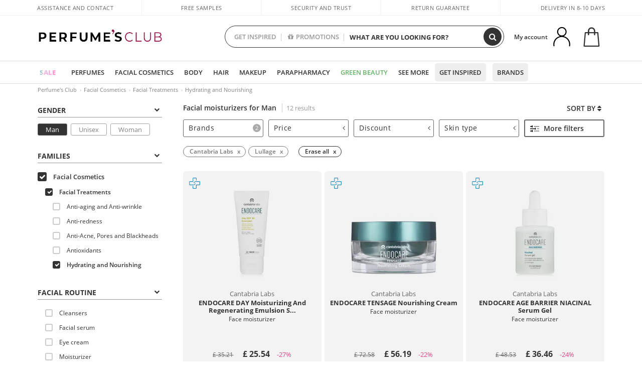

--- FILE ---
content_type: text/html; charset=utf-8
request_url: https://www.perfumesclub.co.uk/en/facial-cosmetics_face-treatments_hydrating-and-nourishing/cantabria-labs_lullage/man/fms/
body_size: 81986
content:

<!DOCTYPE html>
<html lang="en">
<head prefix="og:http://ogp.me/ns#">
    <meta charset="utf-8" />
    <meta property="og:type" content="website" />
        <meta name="viewport" content="width=device-width, initial-scale=1.0" />
    <title>Moisturizing facial cream for Man | Shop at Perfume's Club</title><meta property="og:title" content="Moisturizing facial cream for Man | Shop at Perfume's Club" /><meta name="SeoId" content="GestorSEOV2-1553613005" /><meta name="description" content="Get younger skin with moisturizing face creams at the best price in your online cosmetics store" /><meta property="og:description" content="Get younger skin with moisturizing face creams at the best price in your online cosmetics store" /><meta property='og:image' content='https://c.perfumesclub.com/social_uk/facebook/logo-fcbk-uk.png' /><meta property="og:url" content="https://www.perfumesclub.co.uk" /><meta property='fb:app_id' content='1504636956524760' />
    <script type="text/javascript">
        var variables = {
            CookieEstado: 'estadoV2',
            Mercado: 'uk',
            Locale: 'en-GB',
            Idioma: 'en',
            Dominio: '.perfumesclub.co.uk',
            Subdominio: '',
            Moneda: 'GBP',
            Loggeado: 'False' === 'True',
            EsMovil: 'False' === 'True',
            EsAppWeb: 'False' === 'True',
            EsAndroid: 'False' === 'True',
            EsIOS: 'False' === 'True',
            AppWebVersion: 0,
            AsistenciaTelefonicaActiva: false,
            RecaptchaKey: '6LediUYUAAAAAJhEj4bM1DlRg8LbmxPA73qh1Q7L',
            EsBot: 'True' === 'True',
            EsTest: 'False' === 'True',
            FacebookPixelId: '817689695009275',
            TipoPagina: '',
            Ahora: '1769257217425.86',
            MarcaId: '',
            Oct8ne: {
                ChatMarcaActivo: '' === 'true',
                ChatBotActivo: '' === 'true' || 'False' === 'True',
                LicenseLoreal: 'C91AA3A80A14D4A267514EE0C2A93AA7',
                LicenseSisley: 'F45519789982EC297ADF9C072272B550',
                LicenseGuerlain: 'DDA930EF9BC2DDB9E1151BF22AA8E9CF',
                LicenseChatBot: '80C09DCB5493E8647F70AD341E62FF8A',
                BaseUrl: '',
                Locale: '',
                ClienteOct8ne:  {
                    Id: '0',
                    MercadoId: '',
                    IdiomaId: '',
                    FechaAlta: '',
                    RecibirInfoTerceros: 'No',
                    FidNivel: '',
                    NombreCompleto: '',
                    Email: '',
                    FidMonedas: '',
                    FidPuntos: ''
                }
            },
            SwiperScriptCargado: false,
            CriteoActivo: 'False',
            EsInvitado: 'False' === 'True',
        };
        var dataLayer = [{'template':'Otras','device':'Desktop','userLogged':'0','RMKPagetype':'other','totalParaPixeles':0.0,'googleAdsConversionValue':0.0,'httpStatus':200,'infoLoreal':{'contieneLoreal':false},'pc_mercado':'uk','pc_sessionStatus':'0','pc_statusUsr':'0','pc_retargetingProvider':'','PermiteCookiesAnaliticas':false,'PermiteCookiesMarketing':false,'GamaInactiva':false,'platform':'web','contentGroup1':'facial hombre  | resultados','contentGroup3':'facial','contentGroup4':'catálogo general'}, []];
        
        var impressions = {};
        
        var trackingMgrQueue = (function () {
            var arr = []; var pushEvent = null;
            arr.push = function () { Array.prototype.push.apply(this, arguments); if (pushEvent != null) pushEvent(); };
            arr.pushEvent = function (f) { pushEvent = f; };
            return arr;
        })();
        
    </script>

            <link rel="stylesheet" type="text/css" href="/Content/cssbundle-v2uk?v=cdm3cKw-1R9F6tIpI_e3DVHfqAUDDeFg0NlSedl5ssE1" />
        <script src="/bundles/scripts/?v=h00zgyGubzMXDikfpBedFC0ay2ie6BCfBxQnq9ADPjg1"></script>

    <link rel="preconnect" href="https://c.perfumesclub.com" crossorigin>
    <link rel="dns-prefetch" href="https://fonts.gstatic.com">
    <link rel="dns-prefetch" href="https://i1.perfumesclub.com">
    <link rel="preload" href="/Content/Fonts/fontawesome-webfont.woff2" as="font" type="font/woff2" crossorigin>
    <link rel="icon" type="image/png" href="https://c.perfumesclub.com/images_web/favicon.png" />
    <link rel="icon" type="image/gif" href="https://c.perfumesclub.com/images_web/favicon.gif" />
    <link rel="icon" type="image/vnd.microsoft.icon" href="https://c.perfumesclub.com/images_web/favicon.ico" />
    <link rel="apple-touch-icon" sizes="120x120" href="https://c.perfumesclub.com/images_web/apple-touch-icon-120x120.png">
    <link rel="apple-touch-icon" sizes="152x152" href="https://c.perfumesclub.com/images_web/apple-touch-icon-152x152.png">
    <link rel="apple-touch-icon" sizes="167x167" href="https://c.perfumesclub.com/images_web/apple-touch-icon-167x167.png">
    <link rel="apple-touch-icon" sizes="180x180" href="https://c.perfumesclub.com/images_web/apple-touch-icon-180x180.png">
    <link rel="apple-touch-icon" href="https://c.perfumesclub.com/images_web/apple-touch-icon.png">

    
<link rel='alternate' hreflang='de-at' href="https://www.perfumesclub.at/de/gesichtskosmetik_gesichtspflegen_feuchtigkeitsspendend/cantabria-labs_lullage/herren/fms/" /><link rel='alternate' hreflang='en-au' href="https://au.perfumesclub.com/en/facial-cosmetics_face-treatments_hydrating-and-nourishing/cantabria-labs_lullage/man/fms/" /><link rel='alternate' hreflang='fr-be' href="https://www.perfumesclub.be/fr/cosmetique-visage_soins-du-visage_hydratants-et-nourrissants/cantabria-labs_lullage/homme/fms/" /><link rel='alternate' hreflang='en-ca' href="https://ca.perfumesclub.com/en/facial-cosmetics_face-treatments_hydrating-and-nourishing/cantabria-labs_lullage/man/fms/" /><link rel='alternate' hreflang='de-ch' href="https://www.perfumesclub.ch/de/gesichtskosmetik_gesichtspflegen_feuchtigkeitsspendend/cantabria-labs_lullage/herren/fms/" /><link rel='alternate' hreflang='de-de' href="https://www.parfumsclub.de/de/gesichtskosmetik_gesichtspflegen_feuchtigkeitsspendend/cantabria-labs_lullage/herren/fms/" /><link rel='alternate' hreflang='de' href="https://www.parfumsclub.de/de/gesichtskosmetik_gesichtspflegen_feuchtigkeitsspendend/cantabria-labs_lullage/herren/fms/" /><link rel='alternate' hreflang='es-es' href="https://www.perfumesclub.com/es/cosmetica-facial_tratamientos-faciales_hidratantes-y-nutritivos/cantabria-labs_lullage/hombre/fms/" /><link rel='alternate' hreflang='es' href="https://www.perfumesclub.com/es/cosmetica-facial_tratamientos-faciales_hidratantes-y-nutritivos/cantabria-labs_lullage/hombre/fms/" /><link rel='alternate' hreflang='fr-fr' href="https://www.perfumesclub.fr/fr/cosmetique-visage_soins-du-visage_hydratants-et-nourrissants/cantabria-labs_lullage/homme/fms/" /><link rel='alternate' hreflang='fr' href="https://www.perfumesclub.fr/fr/cosmetique-visage_soins-du-visage_hydratants-et-nourrissants/cantabria-labs_lullage/homme/fms/" /><link rel='alternate' hreflang='it' href="https://www.perfumesclub.it/it/cosmetici-per-viso_trattamenti-viso_idratanti-e-nutritivi/cantabria-labs_lullage/uomo/fms/" /><link rel='alternate' hreflang='ja' href="https://www.perfumesclub.jp/ja/facial-cosmetics_face-treatments_hydrating-and-nourishing/cantabria-labs_lullage/man/fms/" /><link rel='alternate' hreflang='lt' href="https://www.perfumesclub.lt/lt/veido-kosmetika_gydomoji-veido-kosmetika_drekinantis-ir-maitinantis/cantabria-labs_lullage/cilveks/fms/" /><link rel='alternate' hreflang='lv' href="https://www.perfumesclub.lv/lv/sejas-kosmetika_sejas-proceduras_mitrinoss-un-barojoss/cantabria-labs_lullage/cilveks/fms/" /><link rel='alternate' hreflang='es-mx' href="https://www.perfumesclub.com.mx/es/cosmetica-facial_tratamientos-faciales_hidratantes-y-nutritivos/cantabria-labs_lullage/hombre/fms/" /><link rel='alternate' hreflang='nl' href="https://www.perfumesclub.nl/nl/gezichtskosmetiek_gezichtsbehandelingen_hydraterend-en-voedend/cantabria-labs_lullage/man/fms/" /><link rel='alternate' hreflang='en-no' href="https://www.perfumesclub.no/en/facial-cosmetics_face-treatments_hydrating-and-nourishing/cantabria-labs_lullage/man/fms/" /><link rel='alternate' hreflang='en-nz' href="https://www.perfumesclub.co.nz/en/facial-cosmetics_face-treatments_hydrating-and-nourishing/cantabria-labs_lullage/man/fms/" /><link rel='alternate' hreflang='pl' href="https://www.perfumesclub.pl/pl/kosmetyki-twarzy_zabiegi-do-twarzy_nawilzajacy-i-odzywczy/cantabria-labs_lullage/mezczyzna/fms/" /><link rel='alternate' hreflang='pt' href="https://www.perfumesclub.pt/pt/cosmeticos-faciais_tratamentos-faciais_hidratantes-e-nutritivos/cantabria-labs_lullage/homem/fms/" /><link rel='alternate' hreflang='en-se' href="https://www.perfumesclub.se/en/facial-cosmetics_face-treatments_hydrating-and-nourishing/cantabria-labs_lullage/man/fms/" /><link rel='alternate' hreflang='sl' href="https://www.perfumesclub.si/sl/obrazna-kozmetika_nega-obraza_hidratacija-in-nega/cantabria-labs_lullage/clovek/fms/" /><link rel='alternate' hreflang='sk' href="https://www.perfumesclub.sk/sk/tvarova-kozmetika_osetrenie-tvare_hydratujuce-a-vyzivujuce/cantabria-labs_lullage/clovek/fms/" /><link rel='alternate' hreflang='en-gb' href="https://www.perfumesclub.co.uk/en/facial-cosmetics_face-treatments_hydrating-and-nourishing/cantabria-labs_lullage/man/fms/" /><link rel='alternate' hreflang='en' href="https://www.perfumesclub.co.uk/en/facial-cosmetics_face-treatments_hydrating-and-nourishing/cantabria-labs_lullage/man/fms/" /><link rel='alternate' hreflang='en-us' href="https://www.perfumesclub.us/en/facial-cosmetics_face-treatments_hydrating-and-nourishing/cantabria-labs_lullage/man/fms/" />    
    <meta name="robots" content="noindex, nofollow" />

<meta name="condicionRobotsCanonical" content="Hay más de una marca">
    <style type="text/css">
        a#btnToggleDescripcionExtendidaMovil {
            color: #df4987
        }

        @media only screen and (min-width: 1590px) {
            .container.latBanner {
                max-width: calc(100% + 30px);
                margin-left: -15px;
                margin-right: -15px
            }
        }

        @media only screen and (max-width: 767px) {
            #toTop {
                right: 4px;
            }
        }
    </style>

    <script type="text/javascript">
    $(document).ready(function () {
        $('[data-filter-value="Kérastase"]').hide();
    });
</script>


<style>


@media only screen and (min-width: 768px) {
	body.es #divLogo::after {display: block; position: absolute; content: ''; width: 25px; height: 25px; background-image: url(https://c.perfumesclub.com/nw/icon-lazo-donativo-24.svg); background-size: 100% auto; background-repeat: no-repeat; background-position: center center; bottom:15px; right:8px; -webkit-transition: all 0.5s ;-moz-transition: all 0.5s ;-ms-transition: all 0.5s ;-o-transition: all 0.5s ;transition: all 0.5s ;}
	
	body.es.body-shrink #divLogo::after {right:75px; bottom: 14px; width:20px; height: 20px}
}

@media only screen and (min-width: 768px) and (max-width: 1399px) {
	body.es.body-shrink #divLogo::after {right:30px}
}
@media only screen and (min-width: 768px) and (max-width: 1191px) {
	body.es #divLogo::after {right:4px; bottom: 20px}
	body.es.body-shrink #divLogo::after {right:55px; bottom: 8px}
}
@media only screen and (min-width: 768px) and (max-width: 991px) {
	body.es #divLogo::after {display: none !important}
}
	
	
@media only screen and (max-width: 767px) {
body.es #logo::after {display: block; position: absolute; content: ''; width: 20px; height: 20px; background-image: url(https://c.perfumesclub.com/nw/icon-lazo-donativo-24.svg); background-size: 100% auto; background-repeat: no-repeat; background-position: center center; bottom:5px; left:100%}
}
@media only screen and (max-width: 359px) {
body.es #logo::after {left:170px}
}

/*En Perfil.css*/
@media only screen and (min-width: 768px) {
	#cuentaContainer .productList.gamas a.newStyle {z-index:5; mix-blend-mode: multiply; padding: 0 12px}
	#listadoArticulos.hacte .productList.gamas {height: 350px !important}
	#listadoArticulos.hacte .productList.gamas:hover {-webkit-box-shadow: none;-moz-box-shadow: none;box-shadow: none;}
	#DinamicoPerfil .newOrderList {margin-bottom: 12px}
}


@media only screen and (max-width: 767px) {
.productListSimple.patrocinado::after {top:0 !important}
}
	
	

.container.mar-t-3x.bLBlock{display:none;} /*Ocultar Título mosaico pdps*/
.container-title-flowbox{display:none;} /*Comentar cuando haya mosaico de marca*/
#divPromotedBanners {padding-bottom:30px}
	
	@media only screen and (min-width: 1192px) and (max-width: 1399px) {
		.photo img.miniZoom {width:60px}
}
	
	
	body .productList .newToolTip.OfertaEspecial, body .help.nwhelp.nTextIcons.OfertaEspecial, body .productListSimple.pintadoRelacionados .help.OfertaEspecial, body .productListSimple .newToolTip.OfertaEspecial, body .iconosN2022 .help.nwhelp.lastDesign.nTextIcons.OfertaEspecial {border-color:#333 !important; background-color: #333 !important; color:#fff !important}
	

body.esApp .tooltip > .tooltip-inner a.ttAFidelizacion, body.esApp a.ttAFidelizacion, body.esApp .ttAFidelizacion {display:none !important; height:0; opacity:0}
	
body.us #RegistroFooter, body.us a.buyProduct, body.us .contPlusLess, body.us .contButtons, body.us #miniCarrito, body.us .packsNDbut, body.us .buyMini, body.us #buyScrollButton {display:none !important; opacity: 0 !important; height: 0 !important; width: 0 !important}

	
@media only screen and (min-width: 768px) {
    #FiltroForm .arrow-custom-l.swiper-button-prev:hover, #FiltroForm .arrow-custom-r.swiper-button-next:hover {
        background-color: #ffffff70;filter:none!important
    }
}
	
	@media only screen and (min-width: 992px) and (max-width: 1191px) {
		body.nl #divHeader .nav > .mainLink.dontMissThis {display: none !important}
	}

	
	
/*parche logo CH - borrar en subida de web*/
body.ch:not(.fixedSearch).darkBackground #logo{background-image: url(https://c.perfumesclub.com/nw/logo_perfumesclub_hal_2024.png);}	

	


/*Icono buscador tablet*/
@supports (-webkit-touch-callout: none) {
	@media only screen and (min-width: 768px) and (max-width: 1091px) {
		#searchForm button .fa {right: 8px}
		#searchForm.large button .fa {right: auto}
	}
}


body:not(.esApp).darkBackground #newSearch, body:not(.esApp).normalBackground #newSearch {display: none}

	
	/*Rebajas*/
	.maxX .nMOfertas.nMRebajas, body .mm-listview li.specialLMobile .linkBF2022.nMRebajas {background-color: transparent !important;}

	
	 body .maxX .nMOfertas.nMRebajas, body .mm-listview li.specialLMobile .linkBF2022.nMRebajas {
            font-weight: 800 !important;
            background: linear-gradient(
                120deg,
                #cef0c5, #fea2f1, #ff7547, #8aade6, #acddcb
            );
            background-size: 200% 100%;
            -webkit-background-clip: text;
            -webkit-text-fill-color: transparent;
            background-clip: text;
            animation: rainbow 8s linear infinite;
        }

        @keyframes rainbow {
            0% {background-position: 0% 50%;}
            100% {background-position: 200% 50%;}
        }
	@media only screen and (max-width: 767px) {
		body .mm-listview li.specialLMobile .linkBF2022.nMRebajas {letter-spacing: 0.5px}
	}
	

	
	@media only screen and (max-width: 1091px) {
		.maxX .nMOfertas.nMRebajas:after {display: none !important}
	}
	@media only screen and (max-width: 1399px) {
		body.de .maxX .nMOfertas.nMRebajas:after, body.at .maxX .nMOfertas.nMRebajas:after {display: none !important}
	}


	
body.familia2-94100 a:first-of-type.selectFamModi, body.familia2-94400 a:nth-of-type(3n-1).selectFamModi, body.familia2-94200 a:nth-of-type(3n).selectFamModi, body.familia2-94300 a:nth-of-type(4n).selectFamModi, a.selectFamModi.selected, a:hover.selectFamModi, .promoList a.filtrar.selected {opacity:1}


@media only screen and (min-width: 768px) and (max-width: 1191px) {

/*Eliminar con nuevo menú*/

	.position-static .mainLink.nav-right.specialMainLink {display:none !important}
}

body .productList .newToolTip.OfertaEspecial, body .help.nwhelp.nTextIcons.OfertaEspecial, body .productListSimple.pintadoRelacionados .help.OfertaEspecial, body .productListSimple .newToolTip.OfertaEspecial, body .iconosN2022 .help.nwhelp.lastDesign.nTextIcons.OfertaEspecial {border-color:#782450 !important; background-color:#782450 !important; color:#fff !important}

body .productList .newToolTip.Promo1, body .help.nwhelp.nTextIcons.Promo1, body .productListSimple.pintadoRelacionados .help.Promo1, body .productListSimple .newToolTip.Promo1, body .iconosN2022 .help.nwhelp.lastDesign.nTextIcons.Promo1{border-color:#782450 !important; background-color:#782450 !important; color:#fff !important}
	
body .productList .newToolTip.Promo2, body .help.nwhelp.nTextIcons.Promo2, body .productListSimple.pintadoRelacionados .help.Promo2, body .productListSimple .newToolTip.Promo2, body .iconosN2022 .help.nwhelp.lastDesign.nTextIcons.Promo2{border-color:#782450 !important; background-color:#782450 !important; color:#fff !important}
	
	
</style>


    

    
    <script type="text/javascript">
        function gtag() { dataLayer.push(arguments); }
        
        gtag('consent', 'default', {
            'ad_storage': 'denied',
            'ad_user_data': 'denied',
            'ad_personalization': 'denied',
            'analytics_storage': 'denied'
        });
        function GTMConsentUpdate(consentMarketing, consentAnalytics) {
            gtag('consent', 'update', {
                'ad_storage': consentMarketing,
                'ad_user_data': consentMarketing,
                'ad_personalization': consentMarketing,
                'analytics_storage': consentAnalytics
            });
        }

        var cookieMarketing = GetCookieMultiValue("PreferenciasCookies", "PermiteMarketing");
        var cookieAnalytics = GetCookieMultiValue("PreferenciasCookies", "PermiteAnaliticas");
        var permisoMarketing = ''; var permisoAnalytics = '';
        if (cookieMarketing !== "") {
            if (cookieMarketing === "true") permisoMarketing = "granted";
            else permisoMarketing = "denied";
        }
        if (cookieAnalytics !== "") {
            if (cookieAnalytics === "true") permisoAnalytics = "granted";
            else permisoAnalytics = "denied";
        }
        
        if (permisoMarketing != "" && permisoAnalytics != "")
            GTMConsentUpdate(permisoMarketing, permisoAnalytics);

        var consent = '';
        if (cookieAnalytics === "true") {
            consent = "stats";
        }
        if (cookieMarketing === "true") {
            if (consent != "") consent += ",marketing";
            else consent = "marketing";
        }
        dataLayer.push({
            'event': "cookie_consent",
            'info_consent': consent
        });

        //window.addEventListener("AsyncScriptCargado", function (event) {
        //    switch (event.detail.Nombre) {
        //        case "TuNombreDeScript": break;
        //        default: console.warn(`Script desconocido cargado: ${event.detail.Nombre}`); break;
        //    }
        //});
    </script>

    

</head>

<body class="uk familia-92000 familia2-92300 familia3-92301">
    

        




<div id="divHeader" class="cbp-af-header">
    <div class="headerShrink">
        <div class="container font-11">
            <div class="row newTopLine">
                <div class="col-md">
                    
                    <a href="/en/supportcentre/" class="hack">
                        Assistance and Contact
                    </a>
                </div>
                

                

                <div class="col-md text-center"><span>Free samples</span></div>
                

                <div class="col-md text-center"><span>Security and trust</span></div>
                
                

                <div class="col-md text-center d-md-none d-lg-block">
                    <span><a href="/en/supportcentre/?p=200128460" class="hack ofuscado pad-0x">Return guarantee</a></span>
                </div>
                <div class="col-md text-right">
                    <span><em class="onlyUK">Delivery in 8-10 days</em><em class="onlyEU">Delivery in 5-9 days</em><em class="onlyUS d-none">Delivery in 6-15 days</em><em class="onlyCA d-none">Delivery in 7-10 days</em><em class="onlyAU d-none">Delivery in 9-11 days</em><em class="onlyNZ d-none">Delivery in 12-14 days</em><em class="onlyNO d-none">Delivery in 8-10 days</em><em class="onlySE">Delivery in 4-7 days</em></span>
                    
                    
                </div>
            </div>
        </div>
    </div>
    <div class="container back-white">
        <div class="row pad-t-05x pad-b-05x headerLogoContainer">
            <div class="col-md-4 col-lg-3" id="divLogo">
                <a id="logo" href="https://www.perfumesclub.co.uk/">
                    <img src="https://c.perfumesclub.com/nw/logo_perfumesclub.png" alt="Beauty Products: Perfumes, Cosmetics, Hair Salon, Makeup, Sunglasses" width="297" height="73">
                    
                </a>
            </div>
            <div class="col-lg-2 hidden-md-down text-right">
                <div class="bannerTop">
                    

                    
                    

                    
                    
                    
                </div>
            </div>
            <div class="col-md-6 col-lg-4 col-xl-4 searchAndtel" id="newSearchES">

                
                
                <form id="searchForm">
                    <label for="buscar" class="sr-only">Search</label>
                    <input id="buscar" type="text" placeholder="WHAT ARE YOU LOOKING FOR?" name="buscar" value="" autocomplete="off">
                    <input id="origenBusqueda" name="Origen" type="hidden" value="default" />
                    
                    
                    <button id="buscarSubmit" type="submit" aria-label="Search"><i class="fa fa-search" aria-hidden="true"></i></button>
                </form>


                <div class="bSearchH" id="bSearchH"></div>

	<div id="inspiracion" class="inspiracion">
		<span onClick="location.href='/en/perfumesclub-services/'">GET INSPIRED</span>
		<div id="inspiracionOpen" class="inspiracionOpen" style="display:none">
			<div class="contentAll">
				<div class="contentAllInspPrin">
					<div class="row">

						<div class="col-3">
							<a href="/en/packs-discount/e/" class="GTMEventGA" data-eventcat="buscador-inspirate" data-eventact="lotes-packs-uk">
								<img src="https://c.perfumesclub.com/2026/tarjetas/tj-lotes-url-packs-inspirate.jpg" alt="Valentine's Day Gift Sets">
								Valentine's Day <br><strong>GIFT SETS</strong>
							</a>
						</div>

                                                      <div class="col-3">
							<a href="/en/landing/winter-en/" class="GTMEventGA" data-eventcat="buscador-inspirate" data-eventact="nicho-invierno">
								<img src="https://c.perfumesclub.com/2025/tarjetas/tarjeta-nicho-invierno-222-260.jpg" alt="vitaminas">
								Universe <br><strong>WINTER</strong>
							</a>
						</div>

                                               <!--<div class="col-3">
							<a href="/en/landing/christmas-2025/" class="GTMEventGA" data-eventcat="buscador-inspirate" data-eventact="navidad">
								<img src="https://c.perfumesclub.com/2025/tarjetas/tj-landing-navidad-2025-inspirate.jpg" alt="Christmas GIFTS">
								Christmas <br><strong>GIFTS</strong>
							</a>
						</div>-->

                                                 <!--<div class="col-3">
							<a href="/en/perfumesclub/advent-calendar-748598/p_748598/" class="GTMEventGA" data-eventcat="buscador-inspirate" data-eventact=calendario">
								<img src="https://c.perfumesclub.com/2025/tarjetas/tj-inspirate-calendario de adviento-2025.jpg" alt="Advent CALENDAR">
								Advent <br><strong>CALENDAR</strong>
							</a>
						</div>-->

							<!--<div class="col-3">
							<a href="/en/customizables/e/" class="GTMEventGA" data-eventcat="buscador-inspirate" data-eventact="grabado-personalizado">
								<img src="https://c.perfumesclub.com/2025/tarjetas/search-grabado.jpg" alt="Personalised ENGRAVING">
								Personalised <br><strong> ENGRAVING</strong>
							</a>
						</div>-->
						
						<div class="col-3">
							<a href="/en/blog/" class="GTMEventGA" data-eventcat="buscador-inspirate" data-eventact="blog">
								<img src="https://c.perfumesclub.com/2025/tarjetas/tj-inspirate-parche-blog-2025.jpg" alt="Blog">
								Beauty Corner<br><strong>BLOG</strong>
							</a>
						</div>

                                                         <div class="col-3">
							<a href="/en/promo9/e/" class="GTMEventGA" data-eventcat="buscador-inspirate" data-eventact="virales">
								<img src="https://c.perfumesclub.com/2025/tarjetas/tarjeta-virales-222x260.jpg" alt="virales">
								Viral <br><strong>PRODUCTS</strong>
							</a>
						</div>


                                                <!--<div class="col-3">
							<a href="/en/bargains/e/?sort=4" class="GTMEventGA" data-eventcat="buscador-inspirate" data-eventact="outlet">
								<img src="https://c.perfumesclub.com/2025/tarjetas/inpirate-nuevo-outlet.jpg" alt="Outlet">
								Best prices <br><strong>OUTLET</strong>
							</a>
						</div>-->


						<!--<div class="col-3">
							<a href="/en/luxury/home/" class="GTMEventGA" data-eventcat="buscador-inspirate" data-eventact="lujo">
								<img src="https://c.perfumesclub.com/2025/tarjetas/inspirate-nicho-lujo.jpg" alt="lujo">
								Luxury <br><strong>UNIVERSE</strong>
							</a>
						</div>-->
						

						<!--<div class="col-3">
							<a href="/en/account/perfilinicio/?destino=menuLApadrinar" class="GTMEventGA" data-eventcat="buscador-inspirate" data-eventact="apadrina">
								<img src="https://c.perfumesclub.com/nw/search-apadrina.jpg" alt="Recommend and WIN">
								Recommend and<br><strong>WIN</strong>
							</a>
						</div>-->
						
                	</div>
				</div>
				<div class="contentAllInspSec">
					<div class="mar-b-1x font-w-600 op-06">And also...</div>
					<a href="/en/account/perfilinicio/?destino=menuLApadrinar" class="GTMEventGA" data-eventcat="buscador-inspirate" data-eventact="apadrina">Recommend and win</a>
					<!--<a href="/en/autumn/home/" class="GTMEventGA" data-eventcat="buscador-inspirate" data-eventact="otoño">Autumn Universe</a>-->
                                         <a href="/en/man/home/" class="GTMEventGA" data-eventcat="buscador-inspirate" data-eventact="hombre">All for men</a>
                                      <!--<a href="/en/promo9/e/" class="GTMEventGA" data-eventcat="buscador-inspirate" data-eventact="virales">Viral products</a>-->
                                        <!--<a href="/en/blog/" class="GTMEventGA" data-eventcat="buscador-inspirate" data-eventact="blog">Blog</a>-->
                                        <a href="/en/supplements/home/" class="GTMEventGA" data-eventcat="buscador-inspirate" data-eventact="vitaminas">Vitamins & Supplements</a>
                                        <a href="/en/vegan/t/" class="GTMEventGA" data-eventcat="buscador-inspirate" data-eventact="green-beauty-vegano">Vegan products</a>
                                        <!--<a href="/en/luxury/home/" class="GTMEventGA" data-eventcat="buscador-inspirate" data-eventact="green-nicho-lujo">Luxury Universe</a>-->
					<a href="/en/moms-babies/home/" class="GTMEventGA" data-eventcat="buscador-inspirate" data-eventact="mamas">Moms and babies</a>
					<a href="/en/customizables/e/" class="GTMEventGA" data-eventcat="buscador-inspirate" data-eventact="grabado">Personalised engraving</a>
					<a href="/en/k-beauty/home/" class="GTMEventGA" data-eventcat="buscador-inspirate" data-eventact="cosmetica-coreana">K-Beauty</a>
                                        <a href="/en/gifts-for-her/e/" class="GTMEventGA" data-eventcat="buscador-inspirate" data-eventact="regalos-ella">Gifts for HER</a>
                                          <a href="/en/gifts-for-him/e/" class="GTMEventGA" data-eventcat="buscador-inspirate" data-eventact="regalos-el">Gifts for HIM</a>
                                         <a href="/en/virtualtryon-hair/e/" class="GTMEventGA" data-eventcat="buscador-inspirate" data-eventact="probador-cabello">Hair Color Try-on</a>
                                           <a href="/en/virtualtryon/e/" class="GTMEventGA" data-eventcat="buscador-inspirate" data-eventact="probador-maquillaje">Make-up Try-on</a>
                                      <!--<a href="/en/trip/home/" class="GTMEventGA" data-eventcat="buscador-inspirate" data-eventact="tallas-viaje">Travel sized</a>-->
                                       <!--<a href="/en/giftfinder/finder-protectores-solares/" class="GTMEventGA" data-eventcat="buscador-inspirate" data-eventact="finder-solar">Sunscreen Finder</a>-->
					<a href="/en/gifts/" class="GTMEventGA" data-eventcat="buscador-inspirate" data-eventact="regalos-por-compra">Gifts with purchases</a>
					<a href="/en/bargains/e/" class="GTMEventGA" data-eventcat="buscador-inspirate" data-eventact="finder-perfume">Outlet</a>
					<a href="/en/profumo_nicho/f/" class="GTMEventGA" data-eventcat="buscador-inspirate" data-eventact="perfumes-nicho">Niche perfumery</a>
					<a href="/en/help/application/" class="GTMEventGA" data-eventcat="buscador-inspirate" data-eventact="app">Our App</a>
					<a href="/en/perfumesclub-services/" class="GTMEventGA contentAllInspSecLast" data-eventcat="buscador-inspirate" data-eventact="servicios">All the services</a>
				</div>
			</div>
		</div>
	</div>
	<div id="promosearch" class="promosearch">
		<span onClick="location.href='/en/offers_bargains_ofertaespecial/e/'"><i class="fa fa-gift" aria-hidden="true" style="margin-right: 5px"></i>PROMOTIONS</span>
		<div id="promosearchOpen" class="promosearchOpen" style="display:none">
			<div class="contentAll">
				<div class="contentAllInspPrin imgFullCircle">
					<div class="row">
						<div class="col-4">
							<a href="/en/packs/" class="GTMEventGA" data-eventcat="buscador-promociones" data-eventact="packs-descuento">
								<div style="background-color: #cdcfa7"><img src="https://c.perfumesclub.com/nw/promo-search-3.png" alt="Packs descuento" /></div>
								Discount<br /><strong>PACKS</strong>
							</a>
						</div>
						<div class="col-4">
							<a href="/en/gifts/" class="GTMEventGA" data-eventcat="buscador-promociones" data-eventact="regalos-por-compra">
								<div style="background-color: #a6d0cc"><img src="https://c.perfumesclub.com/nw/promo-search-4.png" alt="Regalos por compra" /></div>
								Gifts with<br /><strong>PURCHASES</strong>
							</a>
						</div>
						<div class="col-4">
							<a href="/en/offers/e/" class="GTMEventGA" data-eventcat="buscador-promociones" data-eventact="promocion-semanal">
								<div style="background-color: #d0a6aa"><img src="https://c.perfumesclub.com/nw/promo-search-2.png" alt="Weekly promotion" /></div>
								Weekly<br /><strong>PROMOTION</strong>
							</a>
						</div>
					</div>
				</div>
			</div>
		</div>
	</div>

<script type="text/javascript">
	var inspiracionOpenTimeout, promosearchOpenTimeout;
	$("#inspiracion").hover(
		function () {
			setTimeout(function () { $('#newSearchES').addClass('deactive'); }, 100);
			inspiracionOpenTimeout = setTimeout(function () { $('#inspiracionOpen').fadeIn(); }, 100);
			$('.cortina').addClass('mostrar');
			$("#promosearchOpen").hide();
		},
		function () {
			clearTimeout(inspiracionOpenTimeout);
			$("#inspiracionOpen").hide();
			setTimeout(function () { $('#newSearchES').removeClass('deactive'); }, 100);
			$('.cortina').removeClass('mostrar');
		}
	);
	$("#promosearch").hover(
		function () {
			setTimeout(function () { $('#newSearchES').addClass('deactive'); }, 100);
			promosearchOpenTimeout = setTimeout(function () { $('#promosearchOpen').fadeIn(); }, 100);
			$('.cortina').addClass('mostrar');
			$("#inspiracionOpen").hide();
		},
		function () {
			clearTimeout(promosearchOpenTimeout);
			$("#promosearchOpen").hide();
			setTimeout(function () { $('#newSearchES').removeClass('deactive'); }, 100);
			$('.cortina').removeClass('mostrar');
		}
	);
	$("#searchForm input").hover(
		function () {
			setTimeout(function () { $('#newSearchES').addClass('deactive'); }, 100);
			$('.cortina').addClass('mostrar');
			$("#inspiracionOpen").hide();
			$("#promosearchOpen").hide();
		},
		function () {
			setTimeout(function () { $('#newSearchES').removeClass('deactive'); }, 100);
			$('.cortina').removeClass('mostrar');
		}
	);
</script>
                


            </div>
            <div class="col-md-2 col-lg-3 col-xl-3 mar-t-05x nSB">

                
                <div id="dropdownEffect"></div>

                
                <div id="miniCarrito">
                    <div id="basketTop" class="text-center">
                        <a data-href="/en/shoppingcart/review/" class="ofuscado">
                            <img src="https://c.perfumesclub.com/nw/menudrop/basket-.svg" class="s-bag newBasket" width="40" height="48" alt="My cart">
                        </a>
                        
                    </div>
                </div>

                
                <div id="personalInfo">
                    <div class="topProfile">
                            <span class="myAccount">My account</span>
                        <a href="/en/account/perfilinicio/?destino=menuLCuenta">
                            <img id="topProfileFoto" src="https://c.perfumesclub.com/nw/menudrop/face-.svg" loading="lazy" width="44" height="44" alt="perfil-profile" />
                        <div class="loginRec" id="loginRec">
                            Login / Registration
                            <div class="triangleDD"></div>
                        </div>
                        </a>
                    </div>
                    <div id="infoOpen" style="display:none">
                        <div class="triangleDD"></div>
                        <div id="infoOpenContainer">
                            <div id="infoLogin" class="row">
                                <div class="col-3 align-self-center"><img src="https://c.perfumesclub.com/nw/menudrop/face-.svg" loading="lazy" alt="perfil-profile" /></div>
                                <div class="col-9 align-self-center">
                                    <div class="line-h-1-25 d-inline-block toMove1">
                                        <div class="font-w-600 text-uppercase font-13">Hi</div>
                                        <div class="font-12 op-06 pad-R-6">Enter and discover a world of beauty</div>
                                    </div>
                                </div>
                            </div>
                            <div id="infoLoginButtons">
                                <a id="btnLogin" href="/en/account/login/" class="GTMMenuDesplegable">Log in</a>
                                <a id="btnRegistrarse" href="/en/account/login/?reg=1" class="GTMMenuDesplegable">Register</a>
                            </div>
                            <a href="/en/account/perfilinicio/?destino=menuLCuenta" class="GTMMenuDesplegable">
                                <div id="infoLogged" style="display:none" class="row">
                                    <div class="col-3 align-self-center"><img id="infoFoto" src="https://c.perfumesclub.com/nw/menudrop/face-.svg" loading="lazy" alt="perfil-profile" /></div>
                                    <div class="col-9 align-self-center">
                                        <div class="line-h-1-25 d-inline-block toMove1">
                                            <div class="font-w-600 text-uppercase font-13 pad-R-6">Hi, <span id="infoNombre"></span></div>
                                        </div>
                                    </div>
                                </div>
                            </a>
                            <div id="infoMainB">
                                <a href="/en/account/perfilinicio/?destino=menuLPedidos" class="GTMMenuDesplegable">
                                    <img src="https://c.perfumesclub.com/nw/menudrop/pedidos.svg" loading="lazy" alt="My orders" />
                                    <div class="line-h-1-25">
                                        <div class="font-w-600 text-uppercase font-13 GTMMenuDesplegableText">My orders</div>
                                        <div class="font-12 op-075">All your orders for inquiries</div>
                                    </div>
                                </a>
                                <a href="/en/account/perfilinicio/?destino=menuLCuenta" class="GTMMenuDesplegable">
                                    <img src="https://c.perfumesclub.com/nw/menudrop/cuenta.svg" loading="lazy" alt="My account" />
                                    <div class="line-h-1-25">
                                        <div class="font-w-600 text-uppercase font-13 GTMMenuDesplegableText">My account</div>
                                        <div class="font-12 op-075">Personal data, addresses, payments</div>
                                    </div>
                                </a>

                                <a href="/en/account/perfilinicio/?destino=menuLRepetirCompra" class="GTMMenuDesplegable">
                                    <img src="https://c.perfumesclub.com/nw/menudrop/loquiero.svg" loading="lazy" alt="I want it again" />
                                    <div class="line-h-1-25">
                                        <div class="font-w-600 text-uppercase font-13 GTMMenuDesplegableText">I want it again</div>
                                        <div class="font-12 op-075">Buy again with 1 click</div>
                                    </div>
                                </a>
                                    <a href="/en/account/perfilinicio/?destino=menuLFav" class="GTMMenuDesplegable">
                                        <img src="https://c.perfumesclub.com/nw/menudrop/wishlist.svg" loading="lazy" alt="My wishlists" />
                                        <div class="line-h-1-25">
                                            <div class="font-w-600 text-uppercase font-13 GTMMenuDesplegableText">My wishlists</div>
                                            <div class="font-12 op-075">All your wishlists</div>
                                        </div>
                                    </a>
                                <a href="/en/account/perfilinicio/?destino=menuLBonos" class="GTMMenuDesplegable bonosToHide">
                                    <img src="https://c.perfumesclub.com/nw/menudrop/bonos-.svg" loading="lazy" alt="Discount vouchers" />
                                    <div class="line-h-1-25">
                                        <div class="font-w-600 text-uppercase font-13 GTMMenuDesplegableText">Discount vouchers</div>
                                        <div class="font-12 op-075">Your discount vouchers available</div>
                                    </div>
                                </a>
                            </div>
                            <div id="infosecB">
                                    <a href="/en/account/perfilinicio/?destino=menuLApadrinar" class="GTMMenuDesplegable">
                                        <img src="https://c.perfumesclub.com/nw/menudrop/apadrina.svg" loading="lazy" alt="Invite and win" />
                                        <div class="line-h-1-25">
                                            <div class="font-w-600 text-uppercase font-13 GTMMenuDesplegableText">Invite and win</div>
                                            <div class="font-12 op-075"><span class="onlyUK">Invite a friend and get £10</span>
<span class="onlyEU">Invite a friend and get 10€</span>
<span class="onlyUS">Invite a friend and get $10</span></div>
                                        </div>
                                    </a>
                                <a id="perfilBellezaLink" href="/en/account/perfilinicio/?destino=btnPerfilBelleza" class="GTMMenuDesplegable">
                                    <img src="https://c.perfumesclub.com/nw/menudrop/perfil.svg" loading="lazy" alt="Beauty Profile" />
                                    <div class="line-h-1-25">
                                        <div class="font-w-600 text-uppercase font-13 GTMMenuDesplegableText">Beauty Profile</div>
                                        <div class="font-12 op-075">Customize preferences and needs</div>
                                    </div>
                                    <div class="completeProfile" data-toggle="tooltip" data-placement="top" title="Complete your beauty profile!"><i class="fa fa-info" aria-hidden="true"></i></div>
                                </a>
                                
                                <a href="/en/help/professionalbeautician/?explicacion=Esteticien" class="GTMMenuDesplegable">
                                    <img src="https://c.perfumesclub.com/nw/menudrop/beautyexpert.svg" loading="lazy" alt="Beauty expert" />
                                    <div class="line-h-1-25">
                                        <div class="font-w-600 text-uppercase font-13 GTMMenuDesplegableText">Beauty expert</div>
                                        <div class="font-12 op-075">Our expert solves your doubts</div>
                                    </div>
                                </a>
                            </div>
                            <div class="infoDisconect" style="display:none">
                                <a href="/en/account/disconnect/" class="menDisconnet GTMMenuDesplegable">Logout <i class="fa fa-sign-out" aria-hidden="true"></i></a>
                            </div>
                        </div>
                    </div>
                </div>
                

                
                

                

            </div>
        </div>
    </div>



    <div class="container-fluid">
        <div class="row flex-column-reverse">
            
            <div class="new-menu-level-1 col-12">
                <div class="container-fluid position-static maxX">
                    <div class="row position-static">
                        <div id="menuPrincipal" class="nav col-12 ">
                            
                                    <div class="mainLink itM1 " data-f="">
            <a href="/en/ofertaespecial_offers_bargains_promo1/e/"  class="mLink mainLinkEffect GTMMainMenu nMOfertas nMRebajas">SALE</a>

                                            <div class="submenu libre">
                                                <div class="container-fluid maxX">
                                                    <div class="row">


<style>

</style>


<div class="col-12 pad-b-2x pad-t-2x">
    <div  class="opLinks row allMenu n-m-">
        <style>
	@media only screen and (max-width:1191px){
		.promoTipoHack{font-size:10px!important;}
	}
</style>
<div class="col-md-12 col-xl-12 extraContentNewMenu">
	<div class="row justify-content-center">

		<!--<div class="col-3 col-lg-2 col-xl-2 d-none d-xl-block text-center">
			<div class="row subMBannersDif spOfferN text-center">
				<div class="col-12">
					<a href="/en/perfume/f/" class="GTMEventGA" data-eventcat="nuevo-menu" data-eventact="dia-sin-iva-2024">
						<img src="https://c.perfumesclub.com/nw/newmenu/ofertas-banner-dsi-uk-24.jpg" alt="BEAUTY DAYS"><br>
						Beauty<br><strong>DAYS</strong>
					</a>
				</div>
			</div>
		</div>-->
		
				<div class="col-4 col-lg-3 col-xl-2">
				
					<div class="linkList col">
					
						<a href="/en/offers/e/" class="font-w-700 GTMMainMenuSub text-uppercase ">Offers</a> 
						<a href="/en/offers/e/" class="font-w-400 GTMMainMenuSub superLinknm">Featured Offers</a> 
						<a href="/en/bargains/e/" class="font-w-400 GTMMainMenuSub superLinknm mar-b-05x">Outlet/Occasion</a>
				
					<div class="noTePierdas mar-t-1x"> 

						<a href="/en/packs/" class="font-w-400 GTMMainMenuSub ">Discount packs</a> 
						<a href="/en/gifts/" class="font-w-400 GTMMainMenuSub ">Gifts for purchase</a>
						<br> 
						<a href="/en/novelties/e/" class="GTMMainMenuSub hideSpecial"><i class="fa fa-chevron-circle-right" aria-hidden="true"></i>News</a> 
						<a href="/en/best-sellers/e/" class="GTMMainMenuSub hideSpecial"><i class="fa fa-chevron-circle-right" aria-hidden="true"></i>Top sales</a> 
						<a href="/en/last-units/e/" class="GTMMainMenuSub hideSpecial"><i class="fa fa-chevron-circle-right" aria-hidden="true"></i>Latest Units</a>
				
				</div>
					</div>
					</div>
					
	
		<!--<div class="col-6 col-xl-5">
			<div class="font-w-700 text-uppercase mar-b-1x text-center">Active promotions</div>
			<div class="subMLinksDifPromos">
				
				<div id="promosActivas" class="carousel slide" data-ride="carousel">
  
				  <div class="carousel-inner">
					<div class="carousel-item active">
					  <div class="row">
						
						  <div class="col-4">
							  <a href="/en/offers/perfume/ef/" data-eventcat="nuevo-menu" data-eventact="promociones-promo1">
								  <img src="https://c.perfumesclub.com/nw/promos/03-2024-promo-oferta-perfumes-eu.jpg">
								<div class="promoTipo promoTipo2 promoTipoHack">Special prizes</div>
								  <div class="text-center op-06 mar-t-05x font-12 line-h-1-3">On the selected product</div>
							</a>
						  </div>
					  
						  <div class="col-4">
							  <a href="/en/offers/facial-cosmetics/ef/" data-eventcat="nuevo-menu" data-eventact="promociones-promo2">
								  <img src="https://c.perfumesclub.com/nw/promos/03-2024-promo-oferta-cosmetica-eu.jpg">
								<div class="promoTipo promoTipoHack">Special prizes</div>
								  <div class="text-center op-06 mar-t-05x font-12 line-h-1-3">On the selected product</div>
							</a>
						  </div>
						  
						  <div class="col-4">
							  <a href="/en/offers/hair/ef/" data-eventcat="nuevo-menu" data-eventact="promociones-promo3">
								  <img src="https://c.perfumesclub.com/nw/promos/03-2024-promo-oferta-cabello-eu.jpg">
								<div class="promoTipo promoTipoHack">Special prizes</div>
								  <div class="text-center op-06 mar-t-05x font-12 line-h-1-3">On the selected product</div>
							</a>
						  </div>
						
						</div>
					</div>
					<div class="carousel-item">
					  <div class="row">
						
						  <div class="col-4">
							  <a href="/en/offers/makeup/ef/" data-eventcat="nuevo-menu" data-eventact="promociones-promo4">
								  <img src="https://c.perfumesclub.com/nw/promos/03-2024-promo-oferta-maquillaje-eu.jpg">
								<div class="promoTipo promoTipoHack">Special prizes</div>
								  <div class="text-center op-06 mar-t-05x font-12 line-h-1-3">On the selected product</div>
							</a>
						  </div>
						  
						  <div class="col-4">
							  <a href="/en/offers/sun-care/ef/" data-eventcat="nuevo-menu" data-eventact="promociones-promo5">
								  <img src="https://c.perfumesclub.com/nw/promos/03-2024-promo-oferta-solar-eu.jpg">
								<div class="promoTipo promoTipoHack">Special prizes</div>
								  <div class="text-center op-06 mar-t-05x font-12 line-h-1-3">On the selected product</div>
							</a>
						  </div>
						  
						  <div class="col-4">
							  <a href="/en/offers/e/" class="verPromos" data-eventcat="nuevo-menu" data-eventact="promociones-ver-todas">
								  <img src="https://c.perfumesclub.com/nw/newmenu/blank.png" alt="Promos">
								<div class="promoLast">See more<br><span class="font-700">PROMOS</span></div>
							</a>
						  </div>
						
						</div>
					</div>
				  </div> -->

				  <!-- Left and right controls -->
				  <!--<div class="carousel-control-prev" href="#promosActivas" data-slide="prev">
					<span class="carousel-control-prev-icon"></span>
				  </div>
				  <div class="carousel-control-next" href="#promosActivas" data-slide="next">
					<span class="carousel-control-next-icon"></span>
				  </div>
				</div>
				
			</div>
		</div>-->
		
		<div class="col-3 col-xl-3 hideunder1091">
			<div class="font-w-700 text-uppercase mar-b-1x text-center">Don't miss it...</div>
			<div class="subMLinksGB subMLinkOffers text-center">
				<div>
					<a href="/en/packs/">
						<img src="https://c.perfumesclub.com/nw/promo-search-3.png" alt="Discount packs" class="invertImg" />
						<div>Discount packs</div>
					</a>
					<a href="/en/gifts/">
						<img src="https://c.perfumesclub.com/nw/promo-search-4.png" alt="Gifts" class="invertImg" />
						<div>Gifts with purchases</div>
					</a>
				</div>
				<div>
					<a href="/en/account/perfilinicio/?destino=menuLApadrinar">
						<img src="https://c.perfumesclub.com/nw/newmenu/apadrina.png" alt="Refer and win" class="invertImg" />
						<div>Refer and win</div>
					</a>
				</div>
			</div>
		</div>
		
	</div>
</div>



<div class="col-12 contHuniverses">
	<div class="row justify-content-md-center backHackM">
		<div class="col-3 col-xl-2 align-self-center">
			<div class="font-13 font-w-700 mar-b-05x">OUR UNIVERSES</div>
			<div class="font-12 op-075 line-h-1-5">Enjoy and explore the themed experiences created for those who are looking for something more</div>
		</div>
		<div class="col-9 col-xl-7 align-self-center">

		<div id="universos" class="swiperUniversos swiperUniversosMenu overflow-hidden">
			<div class="swiper-wrapper d-flex align-items-center pad-t-2x pad-b-2x">
				
				<div class="swiper-slide">
						<a href="/en/moms-babies/home/" class="trackUniverso" data-eventcat="menu-universos" data-eventact="click" data-eventlbl="universo-mamas-bebes">
							<span class="univImg"><img src="https://c.perfumesclub.com/nw/nichos-home/icon-nicho-mb.svg" alt="Moms and babies" loading="lazy" width="40" height="40" /></span>
							  <div class="uniText">Moms<br>and babies</div>
						  </a>
					</div>
				
				<div class="swiper-slide">
					<a href="/en/supplements/home/" class="trackUniverso universoSuplementos" data-eventcat="menu-universos" data-eventact="click" data-eventlbl="universo-suplementos">
						<span class="univImg">
							<img src="https://c.perfumesclub.com/nw/nichos-home/icon-nicho-suplementacion.svg" alt="Vitamins & supplements" loading="lazy" width="40" height="40" />
							<div class="uniIconStar">NEW</div>
						</span>
						  <div class="uniText">Vitamins<br>&amp; supplements</div>
					  </a>
				</div>

				<div class="swiper-slide">
					<a href="/en/landing/winter-en/" class="trackUniverso universoOtono" data-eventcat="menu-universos" data-eventact="click" data-eventlbl="universo-invierno">
						<span class="univImg">
							<img src="https://c.perfumesclub.com/nw/nichos-home/icon-nicho-invierno.svg" alt="Universe winter" loading="lazy" width="40" height="40" />
							<div class="uniIconStar">NEW</div>
						</span>
						  <div class="uniText">Universe<br>winter</div>
					  </a>
				</div>
				
					<div class="swiper-slide">
						<a href="/en/k-beauty/home/" class="trackUniverso" data-eventcat="menu-universos" data-eventact="click" data-eventlbl="universo-cosmetica-coreana">
							<span class="univImg"><img src="https://c.perfumesclub.com/nw/nichos-home/icon-nicho-kb.svg" alt="K-Beauty Cosmetics" loading="lazy" width="40" height="40" /></span>
							  <div class="uniText">K-Beauty<br>Cosmetics</div>
						  </a>
					</div>

					<!--<div class="swiper-slide">
						<a href="/en/summer/home/" class="trackUniverso" data-eventcat="menu-universos" data-eventact="click" data-eventlbl="universo-verano">
							<span class="univImg"><img src="https://c.perfumesclub.com/nw/nichos-home/icon-nicho-verano.svg" alt="Summer<br>universe" loading="lazy" width="40" height="40" /></span>
							  <div class="uniText">Summer<br>universe</div>
						  </a>
					</div>-->
					<div class="swiper-slide">
						<a href="/en/trip/home/" class="trackUniverso" data-eventcat="menu-universos" data-eventact="click" data-eventlbl="universo-tallas-viaje">
							<span class="univImg"><img src="https://c.perfumesclub.com/nw/nichos-home/icon-nicho-tv.svg" alt="Travel sized" loading="lazy" width="40" height="40" /></span>

							  <div class="uniText">Travel<br>sized</div>
						  </a>
					</div>

					<div class="swiper-slide">
						<a href="/en/man/home/" class="trackUniverso" data-eventcat="menu-universos" data-eventact="click" data-eventlbl="universo-hombre">
							<span class="univImg"><img src="https://c.perfumesclub.com/nw/nichos-home/icon-nicho-hombre.svg" alt="Everything for men" loading="lazy" width="40" height="40" /></span>
							  <div class="uniText">Everything for<br>men</div>
						  </a>
					</div>

					<div class="swiper-slide">
						<a href="/en/luxury/home/" class="trackUniverso" data-eventcat="menu-universos" data-eventact="click" data-eventlbl="universo-lujo">
							<span class="univImg"><img src="https://c.perfumesclub.com/nw/nichos-home/icon-nicho-lujo.svg" alt="Luxury universe" loading="lazy" width="40" height="40" /></span>
							  <div class="uniText">Luxury<br>universe</div>
						  </a>
					</div>
			</div>
		</div>

<script type="text/javascript">
	$.cachedScript("/Scripts/Movil/swiper.min.js").done(function (script, textStatus) {
		variables.SwiperScriptCargado = true;
	});
</script>

<script>
var swiperHomeUniversosMenu = setInterval(function () {
	if (variables.SwiperScriptCargado) {
		clearInterval(swiperHomeUniversosMenu);
		new Swiper('.swiperUniversosMenu', {
			  direction: 'horizontal',
			  loop: false,
			  slidesPerView: 6,
			  slidesPerGroup: 6,
			  spaceBetween:20,
			  speed: 800,
			  autoplay: {
				delay: 5000,
				disableOnInteraction: false,
			  },
				breakpoints: {
					  992: {
					    slidesPerView: 4,
						slidesPerGroup: 4,
					  },
					  1192: {
						slidesPerView: 6,
						slidesPerGroup: 6,
					  }
				},
			});    
		}
	}, 100);	
</script>
			
	</div>
	</div>
</div>    </div>
</div>
                                                    </div>
                                                </div>
                                            </div>
                                    </div>
                                    <div class="mainLink itM1 " data-f="1">
            <a href="/en/perfume/f/"  class="mLink mainLinkEffect GTMMainMenu ">Perfumes</a>

                                            <div class="submenu familia">
                                                <div class="container-fluid maxX">
                                                    <div class="row">


<style>

</style>


<div class="col-12 pad-b-2x pad-t-2x">
    <div  class="opLinks row allMenu n-m-cat-1">
                <div class="linkList col">
            <a href="/en/perfume_type-of-perfume/f/"  class="font-w-700 GTMMainMenuSub text-uppercase ">Type of perfume</a>
            <a href="/en/perfume/woman/fs/"  class="font-w-400 GTMMainMenuSub superLinknm">Perfumes for Woman</a>
            <a href="/en/perfume/man/fs/"  class="font-w-400 GTMMainMenuSub superLinknm mar-b-05x">Perfumes for Man</a>
            <a data-href="/en/perfume_type-of-perfume_body-spray/f/"  class="font-w-400 GTMMainMenuSub  ofuscado">Body Mist</a>
            <a data-href="/en/perfume_type-of-perfume_eau-de-cologne/f/"  class="font-w-400 GTMMainMenuSub  ofuscado">Eau de Cologne</a>
            <a data-href="/en/perfume_type-of-perfume_eau-de-parfum/f/"  class="font-w-400 GTMMainMenuSub  ofuscado">Eau de Parfum</a>
            <a data-href="/en/perfume_type-of-perfume_eau-de-toilette/f/"  class="font-w-400 GTMMainMenuSub  ofuscado">Eau de Toilette</a>
            <a data-href="/en/perfume_type-of-perfume_hair-perfumes/f/"  class="font-w-400 GTMMainMenuSub  ofuscado">Hair perfume</a>
            <a data-href="/en/perfume_type-of-perfume_rechargeable/f/"  class="font-w-400 GTMMainMenuSub  ofuscado">Rechargeable</a>
            <a href="/en/perfume_type-of-perfume_refill/f/"  class="font-w-400 GTMMainMenuSub ">Refill</a>
            <a href="/en/perfume_nicho/f/"  class="font-w-700 GTMMainMenuSub text-uppercase font-w-600 mar-t-1x">Niche Perfumes</a>
            <a href="/en/perfume_sets/f/"  class="font-w-700 GTMMainMenuSub text-uppercase font-w-600 mar-t-0x">Sets</a>
            <a href="/en/perfume_accessories-for-perfumes/f/"  class="font-w-700 GTMMainMenuSub text-uppercase font-w-600 mar-t-0x">Accessories for Perfumes</a>
                </div>
        <div class="col-md-9 col-xl-10 extraContentNewMenu">
   <div class="row">
      <div class="col-4 col-xl-3">
         <div class="font-w-700 text-uppercase mar-b-0x"> Don't miss it...</div>
         <div class="linkList noTePierdas"> 
			<a href="/en/perfume/man/woody/fst/" class="GTMMainMenuSub ">Woody Perfumes</a> 
			<a href="/en/perfume/woman/floral/fst/" class="GTMMainMenuSub ">Floral Perfumes</a> 
			<a href="/en/perfume/woman/citrus/fst/" class="GTMMainMenuSub ">Citrus Perfumes</a> 
			<a href="/en/perfume/woman/oriental/fst/" class="GTMMainMenuSub ">Oriental Perfumes</a> 
			<a href="/en/perfume/woman/fresh-water/fst/" class="GTMMainMenuSub ">Aquatic Perfumes</a> 
                        <a href="/en/perfume/perfumes-arabes/ft/" class="GTMMainMenuSub ">Arabic Perfumes</a>
			<a href="/en/blog/tag/perfumes/" class="GTMMainMenuSub ">Perfume Blog</a>
			<a href="/en/customizables/e/" class="GTMMainMenuSub ">Personalised Engraving</a>
			<a href="/en/perfume/refillable/ft/" class="GTMMainMenuSub greenbeauty">Green Beauty perfumes</a>
			<br> 
			<a href="/en/offers/perfume/ef/" class="GTMMainMenuSub hideSpecial"><i class="fa fa-chevron-circle-right" aria-hidden="true"></i>Perfume Offers</a> 
			<a href="/en/best-sellers/perfume/ef/" class="GTMMainMenuSub "><i class="fa fa-chevron-circle-right" aria-hidden="true"></i>Perfumes: best sellers</a> 
			<a href="/en/novelties/perfume/ef/" class="GTMMainMenuSub "><i class="fa fa-chevron-circle-right" aria-hidden="true"></i>What's NEW in Perfumes</a> 
			<a href="/en/brands/" class="GTMMainMenuSub "><i class="fa fa-chevron-circle-right" aria-hidden="true"></i>Best Perfume Brands</a>
		 </div>
      </div>
      <div class="col-4">
         <div class="font-w-700 text-uppercase mar-b-1x"> Top brands</div>
         <div class="subMLinksDif"> 
			<a href="/en/perfume/chanel/woman/fms/">Chanel</a> 
			<a href="/en/perfume/dior/woman/fms/">Dior</a> 
			<a href="/en/perfume/carolina-herrera/woman/fms/">Carolina Herrera</a> 
			<a href="/en/perfume/lancome/fm/">Lancôme</a> 
			<a href="/en/perfume/dolce-gabbana/woman/fms/">Dolce & Gabbana</a> 
			<a href="/en/perfume/yves-saint-laurent/woman/fms/">Yves Saint Laurent</a> 
			<a href="/en/perfume/hugo-boss/man/fms/">Hugo Boss</a> 
			<a href="/en/perfume/calvin-klein/woman/fms/">Calvin Klein</a> 
			<a href="/en/perfume/armani/fm/">Armani</a> 
			<a href="/en/perfume/narciso-rodriguez/fm/">Narciso Rodriguez</a> 
			<a href="/en/perfume/givenchy/fm/">Givenchy</a> 
			<a href="/en/perfume/tous/woman/fms/">Tous</a> 
                        <a href="/en/moschino/m/">Moschino</a>
                        <a href="/en/nina-ricci/m/">Nina Ricci</a>
                        <a href="/en/victorias-secret/m/">Victoria's Secret</a>
                        <a href="/en/escada/m/">Escada</a>
                        <a href="/en/oscar-de-la-renta/m/">Oscar de la Renta</a>
		 </div>
      </div>
      <!--<div class="col-4 col-xl-5">
         <div class="font-w-700 text-uppercase mar-b-1x"> Get inspired</div>
         <div class="row subMBannersDif">
			
            <div class="col-6 col-xl-4"> 
			<a href="/en/customizables/perfume/ef/" class="GTMEventGA" data-eventcat="nuevo-menu" data-eventact="grabados">
			<img src="https://c.perfumesclub.com/nw/search-grabado.jpg" alt="Engraving">
			Personalised<br> <strong>ENGRAVING</strong>
			</a>
			</div>
			
            <div class="col-4 d-none d-xl-block"> 
			<a href="/en/blog/" class="GTMEventGA" data-eventcat="nuevo-menu" data-eventact="blog">
			<img src="https://c.perfumesclub.com/nw/blog-buscador.jpg" alt="Blog">
			Beauty corner<br> <strong>BLOG</strong>
			</a>
			</div>
         </div>
      </div>-->
   </div>
</div>    </div>
</div>
                                                    </div>
                                                </div>
                                            </div>
                                    </div>
                                    <div class="mainLink itM1 " data-f="92000">
            <a href="/en/facial-cosmetics/f/"  class="mLink mainLinkEffect GTMMainMenu ">Facial Cosmetics</a>

                                            <div class="submenu familia">
                                                <div class="container-fluid maxX">
                                                    <div class="row">


<style>

</style>


<div class="col-12 pad-b-2x pad-t-2x">
    <div  class="opLinks row allMenu n-m-cat-92000">
                <div class="linkList col">
            <a href="/en/facial-cosmetics_face-treatments/woman/fs/"  class="font-w-700 GTMMainMenuSub text-uppercase ">Facial Treatments</a>
            <a href="/en/facial-cosmetics_face-treatments_anti-aging-and-anti-wrinkle/woman/fs/"  class="font-w-400 GTMMainMenuSub ">Anti-aging and Anti-wrinkle</a>
            <a href="/en/facial-cosmetics_face-treatments_firming-and-lifting-effect/woman/fs/"  class="font-w-400 GTMMainMenuSub ">Firming and Lifting Effect</a>
            <a href="/en/facial-cosmetics_face-treatments_bruma-facial/woman/fs/"  class="font-w-400 GTMMainMenuSub ">Facial mist</a>
            <a href="/en/facial-cosmetics_face-treatments_masks/woman/fs/"  class="font-w-400 GTMMainMenuSub ">Masks</a>
            <a href="/en/facial-cosmetics_face-treatments_anti-blemishes/woman/fs/"  class="font-w-400 GTMMainMenuSub ">Anti-blemishes</a>
            <a href="/en/facial-cosmetics_face-treatments_flash-effect-and-brighteners/woman/fs/"  class="font-w-400 GTMMainMenuSub ">Flash effect</a>
            <a href="/en/facial-cosmetics_face-treatments_anti-redness/f/"  class="font-w-400 GTMMainMenuSub ">Anti-redness</a>
            <a href="/en/facial-cosmetics_face-treatments_anti-acne-pores-and-blackheads/woman/fs/"  class="font-w-400 GTMMainMenuSub ">Anti-Acne, Pores and Blackheads</a>
            <a href="/en/facial-cosmetics_face-treatments_matifiers/woman/fs/"  class="font-w-400 GTMMainMenuSub ">Matifiers</a>
            <a href="/en/facial-cosmetics_face-treatments_anti-fatigue/woman/fs/"  class="font-w-400 GTMMainMenuSub ">Anti-Fatigue</a>
            <a href="/en/facial-cosmetics_face-treatments_antioxidants/f/"  class="font-w-400 GTMMainMenuSub ">Antioxidants</a>
            <a href="/en/facial-cosmetics_face-treatments_hydrating-and-nourishing/woman/fs/"  class="font-w-400 GTMMainMenuSub ">Hydrating and Nourishing</a>
            <a href="/en/facial-cosmetics_face-treatments_rechargeable-92313/woman/fs/"  class="font-w-400 GTMMainMenuSub ">Rechargeable</a>
            <a href="/en/facial-cosmetics_face-treatments_recharge/woman/fs/"  class="font-w-400 GTMMainMenuSub ">Recharge</a>
                </div>
                <div class="linkList col">
            <a href="/en/facial-cosmetics_eye-treatment/woman/fs/"  class="font-w-700 GTMMainMenuSub text-uppercase ">Eye Treatment</a>
            <a href="/en/facial-cosmetics_eye-treatment_dark-circles/woman/fs/"  class="font-w-400 GTMMainMenuSub ">Bags and dark circles</a>
            <a href="/en/facial-cosmetics_eye-treatment_anti-ageing-and-firming/woman/fs/"  class="font-w-400 GTMMainMenuSub ">Anti-aging and Firming</a>
            <a href="/en/facial-cosmetics_eye-treatment_eyebrows-92406/woman/fs/"  class="font-w-400 GTMMainMenuSub ">Eyebrows</a>
            <a href="/en/facial-cosmetics_eye-treatment_eyelashes-and-brows/f/"  class="font-w-400 GTMMainMenuSub ">Eyelashes</a>
            <a href="/en/facial-cosmetics_eye-treatment_rechargeable-92405/woman/fs/"  class="font-w-400 GTMMainMenuSub ">Rechargeable</a>
            <a href="/en/facial-cosmetics_eye-treatment_recharge-92404/woman/fs/"  class="font-w-400 GTMMainMenuSub ">Recharge</a>
            <a href="/en/facial-cosmetics_lip-treatment/f/"  class="font-w-700 GTMMainMenuSub text-uppercase ">Lip Treatments</a>
            <a href="/en/facial-cosmetics_lip-treatment_lip-balms/f/"  class="font-w-400 GTMMainMenuSub ">Lip Balms</a>
            <a href="/en/facial-cosmetics_lip-treatment_contour/f/"  class="font-w-400 GTMMainMenuSub ">Contour</a>
            <a href="/en/facial-cosmetics_instrumental-cosmetic/f/"  class="font-w-700 GTMMainMenuSub text-uppercase ">Facial Cleansing Devices</a>
            <a href="/en/facial-cosmetics_instrumental-cosmetic_apparatology/f/"  class="font-w-400 GTMMainMenuSub ">Facial rollers and massagers</a>
            <a href="/en/facial-cosmetics_instrumental-cosmetic_facial-cleansing-brush/f/"  class="font-w-400 GTMMainMenuSub ">Facial Cleansing Brush</a>
            <a href="/en/facial-cosmetics_instrumental-cosmetic_gua-sha-and-roller/f/"  class="font-w-400 GTMMainMenuSub ">Gua Sha and Roller</a>
            <a href="/en/facial-cosmetics_instrumental-cosmetic_electric-facial-massagers/f/"  class="font-w-400 GTMMainMenuSub ">Electric facial massagers</a>
                </div>
                <div class="linkList col">
            <a href="/en/facial-cosmetics_make-up-removers/f/"  class="font-w-700 GTMMainMenuSub text-uppercase ">Make-up Removers</a>
            <a href="/en/facial-cosmetics_make-up-removers_make-up-removers-eyes-and-lips/f/"  class="font-w-400 GTMMainMenuSub ">Eye and lip makeup removers</a>
            <a href="/en/facial-cosmetics_make-up-removers_make-up-removers-for-face/f/"  class="font-w-400 GTMMainMenuSub ">Face makeup removers</a>
            <a href="/en/facial-cosmetics_cleansers/f/"  class="font-w-700 GTMMainMenuSub text-uppercase ">Facial Cleansers</a>
            <a href="/en/facial-cosmetics_cleansers_tonics/f/"  class="font-w-400 GTMMainMenuSub ">Tonics</a>
            <a href="/en/facial-cosmetics_cleansers_peelings/f/"  class="font-w-400 GTMMainMenuSub ">Peels</a>
            <a href="/en/facial-cosmetics_cleansers_gels-and-soaps/f/"  class="font-w-400 GTMMainMenuSub ">Gels and Soaps</a>
            <a href="/en/facial-cosmetics_cleansers_micellar-water/f/"  class="font-w-400 GTMMainMenuSub ">Micellar Water</a>
            <a href="/en/facial-cosmetics_cleansers_cleansing-milks/f/"  class="font-w-400 GTMMainMenuSub ">Cleansing milks</a>
            <a href="/en/facial-cosmetics_cleansers_sponges/f/"  class="font-w-400 GTMMainMenuSub ">Sponges</a>
            <a href="/en/facial-cosmetics_cleansers_oils/f/"  class="font-w-400 GTMMainMenuSub ">Oils</a>
            <a href="/en/facial-cosmetics_cleansers_discs/f/"  class="font-w-400 GTMMainMenuSub ">Discs</a>
            <a href="/en/facial-cosmetics_cleansers_recharge-92209/f/"  class="font-w-400 GTMMainMenuSub ">Recharge</a>
            <a href="/en/facial-cosmetics_cleansers_rechargeable-92210/f/"  class="font-w-400 GTMMainMenuSub ">Rechargeable</a>
                </div>
                <div class="linkList col">
            <a href="/en/facial-cosmetics_shaving/f/"  class="font-w-700 GTMMainMenuSub text-uppercase ">Shaving</a>
            <a href="/en/facial-cosmetics_shaving_shaving-sets-and-kits/f/"  class="font-w-400 GTMMainMenuSub ">Shaving sets and kits</a>
            <a href="/en/facial-cosmetics_shaving_after-shave/f/"  class="font-w-400 GTMMainMenuSub ">After-shave</a>
            <a href="/en/facial-cosmetics_shaving_beard-care/f/"  class="font-w-400 GTMMainMenuSub ">Beard Care</a>
            <a href="/en/facial-cosmetics_shaving_gels-and-foams/f/"  class="font-w-400 GTMMainMenuSub ">Gels and Foams</a>
            <a href="/en/facial-cosmetics_shaving_pre-shave/f/"  class="font-w-400 GTMMainMenuSub ">Pre-Shave</a>
            <a href="/en/facial-cosmetics_shaving_razors/f/"  class="font-w-400 GTMMainMenuSub ">Razors</a>
            <a href="/en/facial-cosmetics_shaving_electric-shavers/f/"  class="font-w-400 GTMMainMenuSub ">Electric shavers</a>
            <a href="/en/facial-cosmetics_shaving_shaving-brushes/f/"  class="font-w-400 GTMMainMenuSub ">Shaving brushes</a>
            <a href="/en/facial-cosmetics_packs-and-sets/f/"  class="font-w-700 GTMMainMenuSub text-uppercase ">Packs and Sets</a>
            <a href="/"  class="font-w-700 GTMMainMenuSub text-uppercase mar-t-0x"></a>
                </div>
        <div class="col-md-4 col-xl-5 extraContentNewMenu">
   <div class="row">
      <div class="col-md-6 col-xl-5 d-none d-1092-block">
         <div class="font-w-700 text-uppercase mar-b-0x"> Don't miss it...</div>
         <div class="linkList noTePierdas"> 
		 
            <a href="/en/k-beauty/home/" class="GTMMainMenuSub ">Korean cosmetics</a> 
			<a href="/en/facial-cosmetics/serum/ft/" class="GTMMainMenuSub ">Facial serum</a> 
			<a href="/en/facial-cosmetics/vegan/ft/" class="GTMMainMenuSub ">Vegan cosmetics</a> 
			<a href="/en/facial-cosmetics/dermocosmetics/ft/" class="GTMMainMenuSub ">Dermocosmetics</a> 
			<a href="/en/facial-cosmetics_face-treatments_anti-aging-and-anti-wrinkle/woman/oily/fst/" class="GTMMainMenuSub ">Anti-wrinkle creams for oily skin</a> 
			<a href="/en/facial-cosmetics/more-than-50-years-old/ft/" class="GTMMainMenuSub ">Creams over 50 years</a> 
			<a href="/en/eco/t/" class="GTMMainMenuSub greenbeauty">Green Beauty cosmetics</a> 
			<br> 
			<a href="/en/offers/facial-cosmetics/ef/" class="GTMMainMenuSub hideSpecial"><i class="fa fa-chevron-circle-right" aria-hidden="true"></i>Facial Cosmetics: Offers</a> 
			<a href="/en/best-sellers/facial-cosmetics/ef/" class="GTMMainMenuSub "><i class="fa fa-chevron-circle-right" aria-hidden="true"></i>Facial Cosmetics: Top sales</a> 
			<a href="/en/facial-cosmetics/woman/fs/" class="GTMMainMenuSub "><i class="fa fa-chevron-circle-right" aria-hidden="true"></i>Woman cosmetics</a> 
			<a href="/en/facial-cosmetics/man/fs/" class="GTMMainMenuSub "><i class="fa fa-chevron-circle-right" aria-hidden="true"></i>Men's cosmetics</a>
		 </div>
      </div>
      <div class="col-md-6 d-under-1091-100 col-xl-7">
         <div class="font-w-700 text-uppercase mar-b-1x"> Top brands</div>
         <div class="subMLinksDif"> 
			<a href="/en/facial-cosmetics/clarins/fm/">Clarins</a> 
			<a href="/en/facial-cosmetics/shiseido/fm/">Shiseido</a> 
			<a href="/en/facial-cosmetics/elizabeth-arden/fm/">Elizabeth Arden</a> 
			<a href="/en/facial-cosmetics/sisley/woman/fms/">Sisley</a> 
			<a href="/en/facial-cosmetics/estee-lauder/fm/">Estée Lauder</a> 
			<a href="/en/facial-cosmetics/lancome/fm/">Lancôme</a> 
			<a href="/en/facial-cosmetics/rituals/fm/">Rituals</a> 
			<a href="/en/facial-cosmetics/clinique/fm/">Clinique</a> 
			<a href="/en/facial-cosmetics/biotherm/fm/">Biotherm</a> 
			<a href="/en/facial-cosmetics/la-prairie/fm/">La Prairie</a> 
			<a href="/en/facial-cosmetics/skeyndor/fm/">Skeyndor</a> 
			<a href="/en/facial-cosmetics/bella-aurora/fm/">Bella Aurora</a>	
		 </div>
      </div>
   </div>
</div>    </div>
</div>
                                                    </div>
                                                </div>
                                            </div>
                                    </div>
                                    <div class="mainLink itM1 " data-f="93000">
            <a href="/en/body-cosmetics/f/"  class="mLink mainLinkEffect GTMMainMenu ">Body</a>

                                            <div class="submenu familia">
                                                <div class="container-fluid maxX">
                                                    <div class="row">


<style>

</style>


<div class="col-12 pad-b-2x pad-t-2x">
    <div  class="opLinks row allMenu n-m-cat-93000">
                <div class="linkList col">
            <a href="/en/body-cosmetics_body-care/woman/fs/"  class="font-w-700 GTMMainMenuSub text-uppercase ">Body Care</a>
            <a href="/en/body-cosmetics_body-care_body-moisturizers/woman/fs/"  class="font-w-400 GTMMainMenuSub ">Body moisturisers</a>
            <a href="/en/body-cosmetics_body-care_firming-effect/woman/fs/"  class="font-w-400 GTMMainMenuSub ">Firming Effect</a>
            <a href="/en/body-cosmetics_body-care_body-care-peelings/woman/fs/"  class="font-w-400 GTMMainMenuSub ">Peels</a>
            <a href="/en/body-cosmetics_body-care_body-reducer/woman/fs/"  class="font-w-400 GTMMainMenuSub ">Body slimmer</a>
            <a href="/en/body-cosmetics_body-care_anti-cellulite/woman/fs/"  class="font-w-400 GTMMainMenuSub ">Anti-cellulite</a>
            <a href="/en/body-cosmetics_body-care_pregnancy-and-postpartum/woman/fs/"  class="font-w-400 GTMMainMenuSub ">Pregnancy and Postpartum</a>
            <a href="/en/body-cosmetics_body-care_anti-stretch-marks/woman/fs/"  class="font-w-400 GTMMainMenuSub ">Anti-stretch marks</a>
            <a href="/en/body-cosmetics_body-care_reducing-textile-cosmetics/woman/fs/"  class="font-w-400 GTMMainMenuSub ">Slimming Cosmetic Textiles</a>
                </div>
                <div class="linkList col">
            <a href="/en/body-cosmetics_specific-areas/woman/fs/"  class="font-w-700 GTMMainMenuSub text-uppercase ">Specific Areas</a>
            <a href="/en/body-cosmetics_specific-areas_hands/woman/fs/"  class="font-w-400 GTMMainMenuSub ">Hands</a>
            <a href="/en/body-cosmetics_specific-areas_neck-and-neckline/woman/fs/"  class="font-w-400 GTMMainMenuSub ">Neck and neckline</a>
            <a href="/en/body-cosmetics_specific-areas_breast/woman/fs/"  class="font-w-400 GTMMainMenuSub ">Breast</a>
            <a href="/en/body-cosmetics_specific-areas_legs/woman/fs/"  class="font-w-400 GTMMainMenuSub ">Legs</a>
            <a href="/en/body-cosmetics_specific-areas_feet/woman/fs/"  class="font-w-400 GTMMainMenuSub ">Foot</a>
            <a href="/en/body-cosmetics_body-cosmetics-instrumental-cosmetic/woman/fs/"  class="font-w-700 GTMMainMenuSub text-uppercase ">Cosmetic Instruments</a>
            <a href="/en/body-cosmetics_body-cosmetics-instrumental-cosmetic_body-brush/woman/fs/"  class="font-w-400 GTMMainMenuSub ">Body Brush</a>
            <a href="/en/body-cosmetics_body-cosmetics-packs-and-sets/woman/fs/"  class="font-w-700 GTMMainMenuSub text-uppercase ">Packs and Sets</a>
                </div>
        <div class="col-md-7 col-xl-8 extraContentNewMenu">
   <div class="row">
      <div class="col-4 col-xl-3">
         <div class="font-w-700 text-uppercase mar-b-0x"> Don't miss it...</div>
         <div class="linkList noTePierdas"> 
		 
            <a href="/en/body-cosmetics_body-care/woman/alcohol-free/fst/" class="GTMMainMenuSub ">Alcohol-free creams</a> 
			<a href="/en/body-cosmetics/organic/ft/" class="GTMMainMenuSub ">Organic cosmetics</a> 
			<a href="/en/body-cosmetics/dermocosmetics/ft/" class="GTMMainMenuSub ">Dermocosmetics</a> 
			<a href="/en/body-cosmetics_body-care/woman/sensitive/fst/" class="GTMMainMenuSub ">Body cream for sensitive skin</a> 
			<a href="/en/body-cosmetics/cruelty-free/ft/" class="GTMMainMenuSub greenbeauty">Green Beauty body cosmetics</a>
			<br> 
			<a href="/en/offers/body-cosmetics/woman/efs/" class="GTMMainMenuSub hideSpecial"><i class="fa fa-chevron-circle-right" aria-hidden="true"></i>Body cosmetics: Offers</a> 
			<a href="/en/best-sellers/body-cosmetics/woman/efs/" class="GTMMainMenuSub "><i class="fa fa-chevron-circle-right" aria-hidden="true"></i>Body cosmetics: Top sales</a> 
			<a href="/en/body-cosmetics/woman/fs/" class="GTMMainMenuSub "><i class="fa fa-chevron-circle-right" aria-hidden="true"></i>Woman body cosmetics</a> 
			<a href="/en/body-cosmetics/man/fs/" class="GTMMainMenuSub "><i class="fa fa-chevron-circle-right" aria-hidden="true"></i>Men's body cosmetics</a>
		 
		 </div>
      </div>
      <div class="col-4">
         <div class="font-w-700 text-uppercase mar-b-1x"> Top brands</div>
         <div class="subMLinksDif"> 
			<a href="/en/body-cosmetics/biotherm/woman/fms/">Biotherm</a> 
			<a href="/en/body-cosmetics/elizabeth-arden/woman/fms/">Elizabeth Arden</a> 
			<a href="/en/body-cosmetics/collistar/woman/fms/">Collistar</a> 
			<a href="/en/body-cosmetics/shiseido/woman/fms/">Shiseido</a> 
			<a href="/en/body-cosmetics/sisley/woman/fms/">Sisley</a> 
			<a href="/en/body-cosmetics/postquam/woman/fms/">Postquam</a> 
			<a href="/en/body-cosmetics/clarins/woman/fms/">Clarins</a> 
			<a href="/en/body-cosmetics/dove/woman/fms/">Dove</a> 
			<a href="/en/body-cosmetics/mustela/woman/fms/">Mustela</a>	
		 </div>
      </div>
      <!--<div class="col-4 col-xl-4">
         <div class="font-w-700 text-uppercase mar-b-1x"> Discover</div>
         <div class="row subMBannersDif">
            <div class="col-12 col-lg-8 col-xl-6"> 
			<a href="/en/summer/home/" class="GTMEventGA" data-eventcat="nuevo-menu" data-eventact="verano">
			<img src="https://c.perfumesclub.com/nw/newmenu/nichoverano.jpg" alt="Your summer essentials">
			Your summer<br> <strong>ESSENTIALS</strong>
			</a>
            <a href="/en/autumn/home/" class="GTMEventGA" data-eventcat="nuevo-menu" data-eventact="otono">
			<img src="https://c.perfumesclub.com/nw/newmenu/otono.jpg" alt="Universe autumn">
			Universe<br> <strong>AUTUMN</strong>
			</a>
            <a href="/en/landing/winter-en/" class="GTMEventGA" data-eventcat="nuevo-menu" data-eventact="invierno">
                <img src="https://c.perfumesclub.com/nw/newmenu/invierno.jpg" alt="Universe winter" loading="lazy">
                Universe<br><strong>WINTER</strong>
            </a>
			</div>
			
            <div class="col-6 col-xl-6 d-none d-xl-block"> 
			<a href="/en/sun-care/f/" class="GTMEventGA" data-eventcat="nuevo-menu" data-eventact="solar">
			<img src="https://c.perfumesclub.com/nw/newmenu/solares.jpg" alt="Sun care">
			Protect yourself<br> <strong>FROM THE SUN</strong>
			</a>
			</div>
         </div>
      </div>-->
   </div>
</div>    </div>
</div>
                                                    </div>
                                                </div>
                                            </div>
                                    </div>
                                    <div class="mainLink itM1 " data-f="1050">
            <a href="/en/hair/f/"  class="mLink mainLinkEffect GTMMainMenu ">Hair</a>

                                            <div class="submenu familia">
                                                <div class="container-fluid maxX">
                                                    <div class="row">


<style>

</style>


<div class="col-12 pad-b-2x pad-t-2x">
    <div  class="opLinks row allMenu n-m-cat-1050">
                <div class="linkList col">
            <a href="/en/hair_shampoos/f/"  class="font-w-700 GTMMainMenuSub text-uppercase ">Shampoos</a>
            <a href="/en/hair_shampoos_definicion-de-rizos-afro-95118/f/"  class="font-w-400 GTMMainMenuSub ">Definition of afro curls</a>
            <a href="/en/hair_shampoos_proteccion-grises-blancos-95117/f/"  class="font-w-400 GTMMainMenuSub ">Gray-white protection</a>
            <a href="/en/hair_shampoos_cuero-cabelludo-sensible-95119/f/"  class="font-w-400 GTMMainMenuSub ">Sensitive scalp</a>
            <a href="/en/hair_shampoos_anti-dandruff/f/"  class="font-w-400 GTMMainMenuSub ">Anti-dandruff</a>
            <a href="/en/hair_shampoos_hair-fall-prevention/f/"  class="font-w-400 GTMMainMenuSub ">Hair fall prevention</a>
            <a href="/en/hair_shampoos_anti-frizz/f/"  class="font-w-400 GTMMainMenuSub ">Anti-Frizz</a>
            <a href="/en/hair_shampoos_volume/f/"  class="font-w-400 GTMMainMenuSub ">Volume</a>
            <a href="/en/hair_shampoos_curl-defining/f/"  class="font-w-400 GTMMainMenuSub ">Curl Defining</a>
            <a href="/en/hair_shampoos_sun-protection/f/"  class="font-w-400 GTMMainMenuSub ">Sun Protection</a>
            <a href="/en/hair_shampoos_keratin/f/"  class="font-w-400 GTMMainMenuSub ">Keratin</a>
            <a href="/en/hair_shampoos_shampoos-moisturizers/f/"  class="font-w-400 GTMMainMenuSub ">Moisturisers</a>
            <a href="/en/hair_shampoos_split-ends-prevention/f/"  class="font-w-400 GTMMainMenuSub ">Split ends Prevention</a>
            <a href="/en/hair_shampoos_bright/f/"  class="font-w-400 GTMMainMenuSub ">Bright</a>
            <a href="/en/hair_shampoos_dry-shampoos/f/"  class="font-w-400 GTMMainMenuSub ">dry shampoo</a>
            <a href="/en/hair_shampoos_to-detangle/f/"  class="font-w-400 GTMMainMenuSub ">To Detangle</a>
            <a href="/en/hair_shampoos_color-protection/f/"  class="font-w-400 GTMMainMenuSub ">Colour Protection</a>
            <a href="/en/hair_shampoos_purifying/f/"  class="font-w-400 GTMMainMenuSub ">Purifying</a>
            <a href="/en/hair_shampoos_smooth/f/"  class="font-w-400 GTMMainMenuSub ">Smooth</a>
            <a href="/en/hair_shampoos_solid-shampoo/f/"  class="font-w-400 GTMMainMenuSub ">Solid shampoo</a>
                </div>
                <div class="linkList col">
            <a href="/en/hair_hair-conditioners/f/"  class="font-w-700 GTMMainMenuSub text-uppercase ">Hair conditioners</a>
            <a href="/en/hair_hair-conditioners_definicion-de-rizos-afro-95213/f/"  class="font-w-400 GTMMainMenuSub ">Definition of afro curls</a>
            <a href="/en/hair_hair-conditioners_proteccion-grises-blancos/f/"  class="font-w-400 GTMMainMenuSub ">Gray-white protection</a>
            <a href="/en/hair_hair-conditioners_reparadores/f/"  class="font-w-400 GTMMainMenuSub ">Repairing</a>
            <a href="/en/hair_hair-conditioners_cuero-cabelludo-sensible/f/"  class="font-w-400 GTMMainMenuSub ">Sensitive scalp</a>
            <a href="/en/hair_hair-conditioners_hair-conditioners-to-detangle/f/"  class="font-w-400 GTMMainMenuSub ">Detangling</a>
            <a href="/en/hair_hair-conditioners_hair-conditioners-sun-protection/f/"  class="font-w-400 GTMMainMenuSub ">Sun Protection</a>
            <a href="/en/hair_hair-conditioners_hair-conditioners-color-protection/f/"  class="font-w-400 GTMMainMenuSub ">Colour Protection</a>
            <a href="/en/hair_hair-conditioners_hair-conditioners-keratin/f/"  class="font-w-400 GTMMainMenuSub ">Keratin</a>
            <a href="/en/hair_hair-conditioners_hair-conditioners-volume/f/"  class="font-w-400 GTMMainMenuSub ">Volume</a>
            <a href="/en/hair_hair-conditioners_repairing/f/"  class="font-w-400 GTMMainMenuSub ">Moisturizing and nutritious</a>
            <a href="/en/hair_hair-conditioners_hair-conditioners-smooth/f/"  class="font-w-400 GTMMainMenuSub ">Smooth</a>
            <a href="/en/hair_hair-conditioners_hair-conditioners-anti-frizz/f/"  class="font-w-400 GTMMainMenuSub ">Anti-Frizz</a>
            <a href="/en/hair_hair-conditioners_hair-conditioners-bright/f/"  class="font-w-400 GTMMainMenuSub ">Bright</a>
            <a href="/en/hair_hair-conditioners_definicion-de-rizos-hair-conditioners/f/"  class="font-w-400 GTMMainMenuSub ">Curl Defining</a>
                </div>
                <div class="linkList col">
            <a href="/en/hair_hair-masks/f/"  class="font-w-700 GTMMainMenuSub text-uppercase ">Masks</a>
            <a href="/en/hair_hair-masks_definicion-de-rizos-afro-95312/f/"  class="font-w-400 GTMMainMenuSub ">Definition of afro curls</a>
            <a href="/en/hair_hair-masks_proteccion-grises-blancos-95311/f/"  class="font-w-400 GTMMainMenuSub ">Gray-white protection</a>
            <a href="/en/hair_hair-masks_reparadoras/f/"  class="font-w-400 GTMMainMenuSub ">Repairers</a>
            <a href="/en/hair_hair-masks_cuero-cabelludo-sensible-95313/f/"  class="font-w-400 GTMMainMenuSub ">Sensitive scalp</a>
            <a href="/en/hair_hair-masks_masks-color-protection/f/"  class="font-w-400 GTMMainMenuSub ">Colour Protection</a>
            <a href="/en/hair_hair-masks_masks-keratin/f/"  class="font-w-400 GTMMainMenuSub ">Keratin</a>
            <a href="/en/hair_hair-masks_masks-sun-protection/f/"  class="font-w-400 GTMMainMenuSub ">Sun Protection</a>
            <a href="/en/hair_hair-masks_masks-repairing/f/"  class="font-w-400 GTMMainMenuSub ">Moisturizing and nourishing</a>
            <a href="/en/hair_hair-masks_masks-volume/f/"  class="font-w-400 GTMMainMenuSub ">Volume</a>
            <a href="/en/hair_hair-masks_hair-masks-anti-frizz/f/"  class="font-w-400 GTMMainMenuSub ">Anti-frizz</a>
            <a href="/en/hair_hair-masks_masks-smooth/f/"  class="font-w-400 GTMMainMenuSub ">Smooth</a>
            <a href="/en/hair_hair-masks_masks-bright/f/"  class="font-w-400 GTMMainMenuSub ">Bright</a>
            <a href="/en/hair_hair-masks_masks-to-detangle/f/"  class="font-w-400 GTMMainMenuSub ">Detangling</a>
                </div>
                <div class="linkList col">
            <a href="/en/hair_colouring-and-bleaching/f/"  class="font-w-700 GTMMainMenuSub text-uppercase ">Colouring and Bleaching</a>
            <a href="/en/hair_colouring-and-bleaching_dye/f/"  class="font-w-400 GTMMainMenuSub ">Hair dyes</a>
            <a href="/en/hair_colouring-and-bleaching_temporary-dyeing/f/"  class="font-w-400 GTMMainMenuSub ">Temporary Dyeing</a>
            <a href="/en/hair_colouring-and-bleaching_color-developers/f/"  class="font-w-400 GTMMainMenuSub ">Color Developers</a>
            <a href="/en/hair_colouring-and-bleaching_bleaches/f/"  class="font-w-400 GTMMainMenuSub ">Bleaches</a>
            <a href="/en/hair_colouring-and-bleaching_root-touch-up/f/"  class="font-w-400 GTMMainMenuSub ">Root Touch Up</a>
            <a href="/en/hair_hair-styling-fixers/f/"  class="font-w-700 GTMMainMenuSub text-uppercase ">Hair Styling Fixers</a>
            <a href="/en/hair_hair-styling-fixers_waves-and-curls/f/"  class="font-w-400 GTMMainMenuSub ">Waves and Curls</a>
            <a href="/en/hair_hair-styling-fixers_thermal-protection/f/"  class="font-w-400 GTMMainMenuSub ">Thermal Protection</a>
            <a href="/en/hair_hair-styling-fixers_hair-styling-fixers-anti-frizz/f/"  class="font-w-400 GTMMainMenuSub ">Anti-Frizz</a>
            <a href="/en/hair_hair-styling-fixers_hair-styling-fixers-smooth/f/"  class="font-w-400 GTMMainMenuSub ">Smooth</a>
            <a href="/en/hair_hair-styling-fixers_hairstyle-preparation/f/"  class="font-w-400 GTMMainMenuSub ">Hairstyle Definition</a>
            <a href="/en/hair_hair-styling-fixers_hair-styling-fixers-bright/f/"  class="font-w-400 GTMMainMenuSub ">Bright</a>
                </div>
                <div class="linkList col">
            <a href="/en/hair_hair-treatments/f/"  class="font-w-700 GTMMainMenuSub text-uppercase ">Hair Treatments</a>
            <a href="/en/hair_hair-treatments_anti-lice/f/"  class="font-w-400 GTMMainMenuSub ">Anti-lice</a>
            <a href="/en/hair_hair-treatments_definicion-de-rizos-afro-95416/f/"  class="font-w-400 GTMMainMenuSub ">Definition of afro curls</a>
            <a href="/en/hair_hair-treatments_cuero-cabelludo-sensible-95417/f/"  class="font-w-400 GTMMainMenuSub ">Sensitive scalp</a>
            <a href="/en/hair_hair-treatments_hair-treatments-hair-fall-prevention/f/"  class="font-w-400 GTMMainMenuSub ">Hair fall prevention</a>
            <a href="/en/hair_hair-treatments_vitamins-and-supplements/f/"  class="font-w-400 GTMMainMenuSub ">Vitamins and supplements</a>
            <a href="/en/hair_hair-treatments_hair-treatments-keratin/f/"  class="font-w-400 GTMMainMenuSub ">Keratin</a>
            <a href="/en/hair_hair-treatments_hydration-and-nutrition/f/"  class="font-w-400 GTMMainMenuSub ">Hydration and Nutrition</a>
            <a href="/en/hair_hair-treatments_hair-treatments-volume/f/"  class="font-w-400 GTMMainMenuSub ">Volume</a>
            <a href="/en/hair_hair-treatments_hair-treatments-anti-frizz/f/"  class="font-w-400 GTMMainMenuSub ">Anti-Frizz</a>
            <a href="/en/hair_hair-treatments_hair-treatments-smooth/f/"  class="font-w-400 GTMMainMenuSub ">Smooth</a>
            <a href="/en/hair_hair-treatments_hair-treatments-bright/f/"  class="font-w-400 GTMMainMenuSub ">Bright</a>
            <a href="/en/hair_hair-treatments_hair-treatments-repairing/f/"  class="font-w-400 GTMMainMenuSub ">Repairing</a>
            <a href="/en/hair_hair-treatments_hair-treatments-sun-protection/f/"  class="font-w-400 GTMMainMenuSub ">Sun Protection</a>
            <a href="/en/hair_hair-treatments_hair-treatments-color-protection/f/"  class="font-w-400 GTMMainMenuSub ">Colour Protection</a>
            <a href="/en/hair_hair-treatments_hair-treatments-peelings/f/"  class="font-w-400 GTMMainMenuSub ">Peels</a>
            <a href="/en/hair_hair-treatments_hair-treatments-curl-defining/f/"  class="font-w-400 GTMMainMenuSub ">Curl Defining</a>
            <a href="/en/hair_hair-treatments_hair-treatments-anti-dandruff/f/"  class="font-w-400 GTMMainMenuSub ">Anti-dandruff</a>
                </div>
                <div class="linkList col">
            <a href="/en/hair_hair-accesories/f/"  class="font-w-700 GTMMainMenuSub text-uppercase ">Accesories</a>
            <a href="/en/hair_hair-accesories_brushes/f/"  class="font-w-400 GTMMainMenuSub ">Brushes</a>
            <a href="/en/hair_hair-accesories_combs/f/"  class="font-w-400 GTMMainMenuSub ">Combs</a>
            <a href="/en/hair_hair-accesories_accesories-diffuser/f/"  class="font-w-400 GTMMainMenuSub ">Diffuser</a>
            <a href="/en/hair_hair-accesories_hair-elastics/f/"  class="font-w-400 GTMMainMenuSub ">Hair ties</a>
            <a href="/en/hair_hair-accesories_others/f/"  class="font-w-400 GTMMainMenuSub ">Others</a>
            <a href="/en/hair_hair-accesories_tweezers/f/"  class="font-w-400 GTMMainMenuSub ">Tweezers</a>
            <a href="/en/hair_hair-accesories_rollers/f/"  class="font-w-400 GTMMainMenuSub ">Rollers</a>
            <a href="/en/hair_hair-tools/f/"  class="font-w-700 GTMMainMenuSub text-uppercase ">Hair Tools</a>
            <a href="/en/hair_hair-tools_hair-straighteners/f/"  class="font-w-400 GTMMainMenuSub ">Hair Straighteners</a>
            <a href="/en/hair_hair-tools_hair-dryer/f/"  class="font-w-400 GTMMainMenuSub ">Hair Dryer</a>
            <a href="/en/hair_hair-tools_trimmers/f/"  class="font-w-400 GTMMainMenuSub ">Trimmers</a>
            <a href="/en/hair_hair-tools_curlers/f/"  class="font-w-400 GTMMainMenuSub ">Curlers</a>
            <a href="/en/hair_hair-tools_electric-brushes/f/"  class="font-w-400 GTMMainMenuSub ">Electric Brushes</a>
            <a href="/en/hair_hair-tools_navajas-y-tijeras/f/"  class="font-w-400 GTMMainMenuSub ">Razors and scissors</a>
            <a href="/en/hair_hair-packs-and-sets/f/"  class="font-w-700 GTMMainMenuSub text-uppercase ">Packs and Sets</a>
                </div>
        <div class="col-md-2 col-xl-2 extraContentNewMenu d-none d-1092-block">
   <div class="row">
      <div class="col-12">
         <div class="font-w-700 text-uppercase mar-b-0x"> Don't miss it...</div>
         <div class="linkList noTePierdas"> 
		 
            <a href="/en/hair/organic/ft/" class="GTMMainMenuSub ">Natural hairdressing</a> 
			<a href="/en/hair/dermocosmetics/ft/" class="GTMMainMenuSub ">Dermocosmetics</a>
			<a href="/en/hair/curly-method/ft/" class="GTMMainMenuSub ">Curly Girl Method</a>
			<a href="/en/blog/tag/hair/" class="GTMMainMenuSub ">Hairdressing Blog</a> 
			<a href="/en/hair/cruelty-free/ft/" class="GTMMainMenuSub greenbeauty">Green Beauty hair</a>
			<br> 
			<a href="/en/offers/hair/ef/" class="GTMMainMenuSub hideSpecial"><i class="fa fa-chevron-circle-right" aria-hidden="true"></i>Hair: Offers</a> 
			<a href="/en/best-sellers/hair/ef/" class="GTMMainMenuSub "><i class="fa fa-chevron-circle-right" aria-hidden="true"></i>Hair: Top sales</a> 
			<a href="/en/hair/woman/fs/" class="GTMMainMenuSub "><i class="fa fa-chevron-circle-right" aria-hidden="true"></i>Women's hairdressing products</a> 
			<a href="/en/hair/man/fs/" class="GTMMainMenuSub "><i class="fa fa-chevron-circle-right" aria-hidden="true"></i>Men's hairdressing products</a>
		 
		 </div>
		  <div class="d-none d-xl-block">
			 <div class="font-w-700 text-uppercase mar-b-1x mar-t-2x"> Top brands</div>
         <div class="subMLinksDif"> 
		 
			<a href="/en/redken/m/">Redken</a> 
			<a href="/en/hair/orofluido/fm/">Orofluido</a> 
			<a href="/en/hair/i.c.o.n./fm/">Icon</a> 
			<a href="/en/hair/revlon/fm/">Revlon</a>
			<a href="/en/ghd/m/">GHD</a> 
			<a href="/en/schwarzkopf/m/">Schwarzkopf</a>	
		 
		 </div>
		 </div>
      </div>
   </div>
</div>    </div>
</div>
                                                    </div>
                                                </div>
                                            </div>
                                    </div>
                                    <div class="mainLink itM1 " data-f="1060">
            <a href="/en/makeup/f/"  class="mLink mainLinkEffect GTMMainMenu ">Makeup</a>

                                            <div class="submenu familia">
                                                <div class="container-fluid maxX">
                                                    <div class="row">


<style>

</style>


<div class="col-12 pad-b-2x pad-t-2x">
    <div  class="opLinks row allMenu n-m-cat-1060">
                <div class="linkList col">
            <a href="/en/makeup_face/f/"  class="font-w-700 GTMMainMenuSub text-uppercase ">Face</a>
            <a href="/en/makeup_face_bb-creams/f/"  class="font-w-400 GTMMainMenuSub ">BB Creams</a>
            <a href="/en/makeup_face_compact-powders/f/"  class="font-w-400 GTMMainMenuSub ">Compact Powders</a>
            <a href="/en/makeup_face_blushers/f/"  class="font-w-400 GTMMainMenuSub ">Blushers</a>
            <a href="/en/makeup_face_cc-creams/f/"  class="font-w-400 GTMMainMenuSub ">CC Creams</a>
            <a href="/en/makeup_face_highlighters/f/"  class="font-w-400 GTMMainMenuSub ">Highlighters</a>
            <a href="/en/makeup_face_bronzing-powders/f/"  class="font-w-400 GTMMainMenuSub ">Bronzers</a>
            <a href="/en/makeup_face_make-up-primer/f/"  class="font-w-400 GTMMainMenuSub ">Make-Up Primer</a>
            <a href="/en/makeup_face_loose-powder/f/"  class="font-w-400 GTMMainMenuSub ">Loose Powder</a>
            <a href="/en/makeup_face_correctors/f/"  class="font-w-400 GTMMainMenuSub ">Concealer</a>
            <a href="/en/makeup_face_makeup-fixers/f/"  class="font-w-400 GTMMainMenuSub ">Make-up fixers</a>
            <a href="/en/makeup_face_compact-base/f/"  class="font-w-400 GTMMainMenuSub ">Compact foundation</a>
            <a href="/en/makeup_face_fluid-base/f/"  class="font-w-400 GTMMainMenuSub ">Liquid foundation</a>
            <a href="/en/makeup_face_rechargeable-94114/f/"  class="font-w-400 GTMMainMenuSub ">Refillable makeup</a>
            <a href="/en/makeup_face_recharge-94113/f/"  class="font-w-400 GTMMainMenuSub ">Recharge</a>
                </div>
                <div class="linkList col">
            <a href="/en/makeup_eyes/f/"  class="font-w-700 GTMMainMenuSub text-uppercase ">Eyes</a>
            <a href="/en/makeup_eyes_eyelash-mascaras/f/"  class="font-w-400 GTMMainMenuSub ">Eyelash Mascaras</a>
            <a href="/en/makeup_eyes_eye-shadows/f/"  class="font-w-400 GTMMainMenuSub ">Eye Shadows</a>
            <a href="/en/makeup_eyes_eyeliners/f/"  class="font-w-400 GTMMainMenuSub ">Eyeliners and eyeliner pencils</a>
            <a href="/en/makeup_eyes_false-eyelashes/f/"  class="font-w-400 GTMMainMenuSub ">False eyelashes</a>
            <a href="/en/makeup_eyes_eyes-make-up-primer/f/"  class="font-w-400 GTMMainMenuSub ">Make-Up Primer</a>
            <a href="/en/makeup_eyes_tintes-y-lifting-de-pestanas/f/"  class="font-w-400 GTMMainMenuSub ">Eyelash tinting and lifting</a>
            <a href="/en/makeup_eyes_recharge-94208/f/"  class="font-w-400 GTMMainMenuSub ">Recharge</a>
            <a href="/en/makeup_eyes_rechargeable-94209/f/"  class="font-w-400 GTMMainMenuSub ">Refillable pallets</a>
            <a href="/en/makeup_eyebrows/f/"  class="font-w-700 GTMMainMenuSub text-uppercase ">Eyebrows</a>
            <a href="/en/makeup_eyebrows_filling-and-definition/f/"  class="font-w-400 GTMMainMenuSub ">Filling and Definition</a>
            <a href="/en/makeup_eyebrows_brow-styling-gel/f/"  class="font-w-400 GTMMainMenuSub ">Brow Styling Gel</a>
            <a href="/en/makeup_eyebrows_tintes-de-cejas/f/"  class="font-w-400 GTMMainMenuSub ">Eyebrow tints</a>
                </div>
                <div class="linkList col">
            <a href="/en/makeup_lips/f/"  class="font-w-700 GTMMainMenuSub text-uppercase ">Lips</a>
            <a href="/en/makeup_lips_lipscrub/f/"  class="font-w-400 GTMMainMenuSub ">Lip Scrubs</a>
            <a href="/en/makeup_lips_lips-make-up-primer/f/"  class="font-w-400 GTMMainMenuSub ">Make-Up Primer</a>
            <a href="/en/makeup_lips_lipstick/f/"  class="font-w-400 GTMMainMenuSub ">Lip balm</a>
            <a href="/en/makeup_lips_lipgloss/f/"  class="font-w-400 GTMMainMenuSub ">Lipgloss</a>
            <a href="/en/makeup_lips_lip-liners/f/"  class="font-w-400 GTMMainMenuSub ">Lip Liners</a>
            <a href="/en/makeup_lips_lips-lip-balms/f/"  class="font-w-400 GTMMainMenuSub ">Lip Balms</a>
            <a href="/en/makeup_lips_recharge-94407/f/"  class="font-w-400 GTMMainMenuSub ">Recharge</a>
            <a href="/en/makeup_lips_rechargeable-94408/f/"  class="font-w-400 GTMMainMenuSub ">Lipstick casing</a>
            <a href="/en/makeup_accesories/f/"  class="font-w-700 GTMMainMenuSub text-uppercase ">Accesories</a>
            <a href="/en/makeup_accesories_other-accesories/f/"  class="font-w-400 GTMMainMenuSub ">Other Accesories</a>
            <a href="/en/makeup_accesories_pencil-sharpener/f/"  class="font-w-400 GTMMainMenuSub ">Pencil sharpener</a>
            <a href="/en/makeup_accesories_make-up-brushes/f/"  class="font-w-400 GTMMainMenuSub ">Make-Up Brushes</a>
            <a href="/en/makeup_accesories_accesories-sponges/f/"  class="font-w-400 GTMMainMenuSub ">Sponges</a>
            <a href="/en/makeup_accesories_eyebrow-combs/f/"  class="font-w-400 GTMMainMenuSub ">Eyebrow Combs</a>
                </div>
                <div class="linkList col">
            <a href="/en/makeup_nails/f/"  class="font-w-700 GTMMainMenuSub text-uppercase ">Nails</a>
            <a href="/en/makeup_nails_primer-and-top-coats/f/"  class="font-w-400 GTMMainMenuSub ">Primer and Top Coats</a>
            <a href="/en/makeup_nails_nail-polishes/f/"  class="font-w-400 GTMMainMenuSub ">Nail Polishes</a>
            <a href="/en/makeup_nails_gel-manicure/f/"  class="font-w-400 GTMMainMenuSub ">Semi-permanent enamels</a>
            <a href="/en/makeup_nails_false-nails-and-accessories/f/"  class="font-w-400 GTMMainMenuSub ">False nails and accessories</a>
            <a href="/en/makeup_nails_cuticle-care/f/"  class="font-w-400 GTMMainMenuSub ">Cuticle Care</a>
            <a href="/en/makeup_nails_acrylic-manicure/f/"  class="font-w-400 GTMMainMenuSub ">Nail hardener</a>
            <a href="/en/makeup_nails_nail-polish-remover/f/"  class="font-w-400 GTMMainMenuSub ">Nail Polish Remover</a>
            <a href="/en/makeup_nails_nail-clippers/f/"  class="font-w-400 GTMMainMenuSub ">Nail Clippers</a>
            <a href="/en/makeup_nails_files-for-feet/f/"  class="font-w-400 GTMMainMenuSub ">Foot callus scrapers</a>
            <a href="/en/makeup_nails_led-uv-lamps/f/"  class="font-w-400 GTMMainMenuSub ">Manicure and pedicure tools</a>
            <a href="/en/makeup_nails_treatments/f/"  class="font-w-400 GTMMainMenuSub ">Nail care</a>
            <a href="/en/makeup_nails_nail-files/f/"  class="font-w-400 GTMMainMenuSub ">Nail Files</a>
            <a href="/en/makeup_nails_manicure-and-pedicure-others/f/"  class="font-w-400 GTMMainMenuSub ">Others</a>
            <a href="/en/makeup_nails_nails-packs-and-sets/f/"  class="font-w-400 GTMMainMenuSub ">Packs and Sets</a>
            <a href="/en/makeup_makeup-packs-and-sets/f/"  class="font-w-700 GTMMainMenuSub text-uppercase ">Packs and Sets</a>
            <a href="/en/makeup_advent-calendars/f/"  class="font-w-700 GTMMainMenuSub text-uppercase mar-t-0x">Advent calendars</a>
                </div>
        <div class="col-md-4 col-xl-5 extraContentNewMenu">
   <div class="row">
      <div class="col-md-6 col-xl-5 d-none d-1092-block">
         <div class="font-w-700 text-uppercase mar-b-0x"> Don't miss it...</div>
         <div class="linkList noTePierdas"> 
		 
            <a href="/en/makeup/cruelty-free/ft/" class="GTMMainMenuSub ">Cruelty free makeup</a> 
			<a href="/en/makeup/piel-atopica/ft/" class="GTMMainMenuSub ">Makeup for atopic skin</a> 
			<a href="/en/makeup/hypoallergenic/ft/" class="GTMMainMenuSub ">Hypoallergenic makeup</a> 
			<a href="/en/makeup/no-comedogenic/ft/" class="GTMMainMenuSub ">Non-comedogenic makeup</a> 
			<a href="/en/virtualtryon/e/" class="GTMMainMenuSub ">Virtual makeup tester</a> 
			<a href="/en/makeup/organic/ft/" class="GTMMainMenuSub greenbeauty">Green Beauty makeup</a>
			<br> 
			<a href="/en/offers/makeup/ef/" class="GTMMainMenuSub hideSpecial"><i class="fa fa-chevron-circle-right" aria-hidden="true"></i>Makeup: Offers</a> 
			<a href="/en/best-sellers/makeup/ef/" class="GTMMainMenuSub "><i class="fa fa-chevron-circle-right" aria-hidden="true"></i>Makeup: Top sales</a>
		 
		 </div>
      </div>
      <div class="col-md-6 d-under-1091-100 col-xl-7">
         <div class="font-w-700 text-uppercase mar-b-1x"> Top brands</div>
         <div class="subMLinksDif"> 
			<a href="/en/makeup/chanel/fm/">Chanel</a> 
			<a href="/en/makeup/dior/fm/">Dior</a> 
			<a href="/en/makeup/estee-lauder/fm/">Estée Lauder</a> 
			<a href="/en/makeup/clinique/fm/">Clinique</a> 
			<a href="/en/makeup/yves-saint-laurent/fm/">Yves Saint Laurent</a> 
			<a href="/en/makeup/lancome/fm/">Lancôme</a> 
			<a href="/en/makeup/maybelline/fm/">Maybelline</a> 
			<a href="/en/makeup/rimmel-london/fm/">Rimmel London</a> 
			<a href="/en/makeup/opi/fm/">Opi</a>
		 </div>
      </div>
   </div>
</div>    </div>
</div>
                                                    </div>
                                                </div>
                                            </div>
                                    </div>
                                    <div class="mainLink itM1 " data-f="">
            <a href="/en/parapharmacy/t/"  class="mLink mainLinkEffect GTMMainMenu ">Parapharmacy</a>

                                            <div class="submenu tag">
                                                <div class="container-fluid maxX">
                                                    <div class="row">


<style>

</style>


<div class="col-12 pad-b-2x pad-t-2x">
    <div  class="opLinks row allMenu n-m-tag-156845583">
                <div class="linkList col">
            <a href="/en/facial-cosmetics/parapharmacy/ft/"  class="font-w-700 GTMMainMenuSub text-uppercase ">Facial Cosmetics</a>
            <a href="/en/facial-cosmetics_face-treatments/parapharmacy/ft/"  class="font-w-400 GTMMainMenuSub font-w-700">Facial Treatments</a>
            <a href="/en/facial-cosmetics_face-treatments_hydrating-and-nourishing/parapharmacy/ft/"  class="font-w-400 GTMMainMenuSub ">Hydrating and Nourishing</a>
            <a href="/en/facial-cosmetics_face-treatments_anti-aging-and-anti-wrinkle/parapharmacy/ft/"  class="font-w-400 GTMMainMenuSub ">Anti-aging and Anti-wrinkle</a>
            <a href="/en/facial-cosmetics_cleansers/parapharmacy/ft/"  class="font-w-400 GTMMainMenuSub font-w-700">Cleansers</a>
            <a href="/en/facial-cosmetics_cleansers_micellar-water/parapharmacy/ft/"  class="font-w-400 GTMMainMenuSub ">Micellar Water</a>
            <a href="/en/facial-cosmetics_cleansers_tonics/parapharmacy/ft/"  class="font-w-400 GTMMainMenuSub ">Tonics</a>
            <a href="/en/facial-cosmetics_cleansers_peelings/parapharmacy/ft/"  class="font-w-400 GTMMainMenuSub ">Peels</a>
            <a href="/en/facial-cosmetics_make-up-removers/parapharmacy/ft/"  class="font-w-400 GTMMainMenuSub font-w-700">Make-up Removers</a>
            <a href="/en/facial-cosmetics_lip-treatment/parapharmacy/ft/"  class="font-w-400 GTMMainMenuSub font-w-700">Lip Treatments</a>
            <a href="/en/facial-cosmetics_eye-treatment/parapharmacy/ft/"  class="font-w-400 GTMMainMenuSub font-w-700">Eye Treatment</a>
                </div>
                <div class="linkList col">
            <a href="/en/hair/parapharmacy/ft/"  class="font-w-700 GTMMainMenuSub text-uppercase ">Hair</a>
            <a href="/en/hair_shampoos/parapharmacy/ft/"  class="font-w-400 GTMMainMenuSub ">Shampoos</a>
            <a href="/en/hair_hair-masks/parapharmacy/ft/"  class="font-w-400 GTMMainMenuSub ">Masks</a>
            <a href="/en/hair_hair-conditioners/parapharmacy/ft/"  class="font-w-400 GTMMainMenuSub ">Hair conditioners</a>
            <a href="/en/hair_hair-styling-fixers/parapharmacy/ft/"  class="font-w-400 GTMMainMenuSub ">Hair Styling Fixers</a>
            <a href="/en/hair_hair-treatments/parapharmacy/ft/"  class="font-w-400 GTMMainMenuSub ">Hair Treatments</a>
            <a href="/en/hair_hair-treatments_hair-treatments-hair-fall-prevention/parapharmacy/ft/"  class="font-w-400 GTMMainMenuSub ">Hair fall prevention</a>
            <a href="/en/hair_colouring-and-bleaching/parapharmacy/ft/"  class="font-w-400 GTMMainMenuSub ">Colouring and Bleaching</a>
            <a href="/en/sun-care/parapharmacy/ft/"  class="font-w-700 GTMMainMenuSub text-uppercase ">Sun Care</a>
            <a href="/en/sun-care_sun-care-sun-protection/parapharmacy/ft/"  class="font-w-400 GTMMainMenuSub ">Sunscreen</a>
            <a href="/en/sun-care_after-sun/parapharmacy/ft/"  class="font-w-400 GTMMainMenuSub ">After-sun</a>
            <a href="/en/sun-care_self-tanners/parapharmacy/ft/"  class="font-w-400 GTMMainMenuSub ">Self tanners</a>
                </div>
                <div class="linkList col">
            <a href="/en/body-cosmetics/parapharmacy/ft/"  class="font-w-700 GTMMainMenuSub text-uppercase ">Body Cosmetics</a>
            <a href="/en/body-cosmetics_body-care/parapharmacy/ft/"  class="font-w-400 GTMMainMenuSub font-w-700">Body Care</a>
            <a href="/en/body-cosmetics_body-care_anti-cellulite/parapharmacy/ft/"  class="font-w-400 GTMMainMenuSub ">Anti-cellulite</a>
            <a href="/en/body-cosmetics_body-care_anti-stretch-marks/parapharmacy/ft/"  class="font-w-400 GTMMainMenuSub ">Anti-stretch marks</a>
            <a href="/en/body-cosmetics_body-care_body-care-peelings/parapharmacy/ft/"  class="font-w-400 GTMMainMenuSub ">Peels</a>
            <a data-href="/en/body-cosmetics/piel-atopica/ft/"  class="font-w-400 GTMMainMenuSub  ofuscado">Body Cosmetics</a>
            <a href="/en/hygiene/parapharmacy/ft/"  class="font-w-700 GTMMainMenuSub text-uppercase ">Hygiene</a>
            <a href="/en/hygiene_manicure-and-pedicure/parapharmacy/ft/"  class="font-w-400 GTMMainMenuSub ">Manicure and Pedicure</a>
            <a href="/en/hygiene_hygiene-packs-and-sets/f/"  class="font-w-400 GTMMainMenuSub ">Packs and Sets</a>
            <a href="/en/hygiene_femenine-hygiene/woman/parapharmacy/fst/"  class="font-w-400 GTMMainMenuSub ">Femenine Hygiene</a>
            <a href="/en/hygiene_toiletries/parapharmacy/ft/"  class="font-w-400 GTMMainMenuSub ">Toiletries</a>
            <a href="/en/hygiene_deodorants/parapharmacy/ft/"  class="font-w-400 GTMMainMenuSub ">Deodorants</a>
            <a href="/en/hygiene_dental-care/parapharmacy/ft/"  class="font-w-400 GTMMainMenuSub ">Dental Care</a>
            <a href="/en/hygiene_depilation/parapharmacy/ft/"  class="font-w-400 GTMMainMenuSub ">Hair Removal</a>
                </div>
                <div class="linkList col">
            <a href="/en/nutrition_food-supplements_weight-control-and-weight-loss/f/"  class="font-w-700 GTMMainMenuSub text-uppercase ">Weight control and loss</a>
            <a href="/en/dermocosmetics/t/"  class="font-w-700 GTMMainMenuSub text-uppercase mar-t-05x">Dermocosmetics</a>
            <a href="/en/makeup/parapharmacy/ft/"  class="font-w-700 GTMMainMenuSub text-uppercase mar-t-05x">Makeup</a>
            <a href="/en/kids--babies/parapharmacy/ft/"  class="font-w-700 GTMMainMenuSub text-uppercase mar-t-05x">Kids & Babies</a>
                </div>
        <div class="col-md-4 col-xl-5 extraContentNewMenu">
	<div class="row">
		<div class="col-md-6 col-xl-5 d-none d-1092-block">
			<div class="font-w-700 text-uppercase mar-b-0x">Don't miss it...</div>
			<div class="linkList noTePierdas">
			
				<a href="/en/hygiene_dental-care_toothpaste/parapharmacy/ft/" class="GTMMainMenuSub ">Pharmacy toothpaste</a> 
				<a href="/en/hair_shampoos_hair-fall-prevention/parapharmacy/ft/" class="GTMMainMenuSub ">Pharmacy anti-hair loss shampoo</a> 
				<a href="/en/sun-care/parapharmacy/ft/" class="GTMMainMenuSub ">Pharmacy sun cream Pharmacy</a> 
				<a href="/en/perfume/woman/parapharmacy/fst/" class="GTMMainMenuSub ">Perfumes Pharmacy</a> 
				<a href="/en/hygiene_femenine-hygiene/parapharmacy/ft/" class="GTMMainMenuSub ">Intimate gel Pharmacy</a> 
				<a href="/en/hair_shampoos/parapharmacy/ft/" class="GTMMainMenuSub ">Shampoo Pharmacy</a> 
				<a href="/en/facial-cosmetics_face-treatments_hydrating-and-nourishing/parapharmacy/ft/" class="GTMMainMenuSub ">Moisturizing cream Pharmacy</a>
				<a href="/en/hygiene_hygiene-other-accesories_repellents/f/" class="GTMMainMenuSub ">Mosquito repellents</a>
				<br> 
				<a data-href="/en/offers/parapharmacy/et/" class="GTMMainMenuSub hideSpecial ofuscado"><i class="fa fa-chevron-circle-right" aria-hidden="true"></i>Parapharmacy: Offers</a> 
				<a data-href="/en/best-sellers/parapharmacy/et/" class="GTMMainMenuSub  ofuscado"><i class="fa fa-chevron-circle-right" aria-hidden="true"></i>Parapharmacy: Top sales</a> 
				<a data-href="/en/novelties/parapharmacy/et/" class="GTMMainMenuSub  ofuscado"><i class="fa fa-chevron-circle-right" aria-hidden="true"></i>What's NEW in Parapharmacy</a>

				
			</div>
		</div>
		<div class="col-md-6 d-under-1091-100 col-xl-7">
			<div class="font-w-700 text-uppercase mar-b-1x">Top brands</div>
			<div class="subMLinksDif">
				<a href="/en/isdin/parapharmacy/mt/">Isdin</a> 
				<a href="/en/nuxe/parapharmacy/mt/">Nuxe</a> 
				<a href="/en/salud_salud-intestinal/kijimea/parapharmacy/fmt/">Kijimea</a> 
				<a href="/en/eucerin/parapharmacy/mt/">Eucerin</a> 
				<a href="/en/vichy/parapharmacy/mt/">Vichy Laboratoires</a> 
				<a href="/en/indasec/parapharmacy/mt/">Indasec</a> 
				<a href="/en/avene/parapharmacy/mt/">Avène</a> 
				<a href="/en/sesderma/parapharmacy/mt/">Sesderma</a> 
				<a href="/en/cerave/parapharmacy/mt/">Cerave</a>
			</div>
		</div>
	</div>
</div>    </div>
</div>
                                                    </div>
                                                </div>
                                            </div>
                                    </div>
                                    <div class="mainLink itM1 " data-f="">
            <a href="/en/organic/t/"  class="mLink mainLinkEffect GTMMainMenu verdeEspecial">Green Beauty</a>

                                            <div class="submenu libre">
                                                <div class="container-fluid maxX">
                                                    <div class="row">


<style>

</style>


<div class="col-12 pad-b-2x pad-t-2x">
    <div  class="opLinks row allMenu n-m-tag-156778079">
        <div class="col-md-11 extraContentNewMenu">
	<div class="row">
		<div class="col-4 col-xl-2 d-none d-xl-block">
			<div class="font-w-700 text-uppercase mar-b-0x">Committed...</div>
			<div class="mar-t-1x">
            <div class="font-w-600 font-14 mar-b-1x">Help us take care of our planet!</div>
			<div class="mar-b-1x">In the Green Beauty universe you will only find natural, organic, vegan, cruelty free, sustainable or solidarity products.</div>
			</div>
		</div>
		<div class="col-8 col-lg-7 col-xl-6">
			<div class="font-w-700 text-uppercase mar-b-1x text-center">Join the change</div>
			<div class="subMLinksGB text-center">
			
				<a href="/en/organic/t/">
				<img src="https://c.perfumesclub.com/nw/sostenibilidad/natural.svg" alt="Natural ingredients" />
				<div>Natural Ingredients</div></a> 
				
				<a href="/en/eco/t/">
				<img src="https://c.perfumesclub.com/nw/sostenibilidad/ecologico.svg" alt="Organic products" />
				<div>Organic products</div></a> 
				
				<a href="/en/vegan/t/">
				<img src="https://c.perfumesclub.com/nw/sostenibilidad/vegano.svg" alt="vegan products" />
				<div>Vegan Products</div></a> 
				
				<a href="/en/sustainable-packaging/t/">
				<img src="https://c.perfumesclub.com/nw/sostenibilidad/sostenible.svg" alt="Sustainable Packaging" /> 
				<div>Sustainable Packaging</div></a> 
				
				<a href="/en/solidarity-product/t/">
				<img src="https://c.perfumesclub.com/nw/sostenibilidad/solidarios.svg" alt="Solidarity Products" />
				<div>Solidarity Products</div></a> 
				
				<a href="/en/cruelty-free/t/">
				<img src="https://c.perfumesclub.com/nw/sostenibilidad/cruelty-free.svg" alt="cruelty free" />
				<div>Cruelty Free</div></a> 
				
				<a href="/en/refillable/t/"><img src="https://c.perfumesclub.com/nw/sostenibilidad/rellenable.svg" alt="Refillable" />
				<div>Refillable</div></a> 
				
				<a href="/en/clean-beauty/t/">
				<img src="https://c.perfumesclub.com/nw/sostenibilidad/clean-beauty.svg" alt="Clean Beauty" />
				<div>Clean Beauty</div></a> 
				
				<a href="/en/zero-waste/t/">
				<img src="https://c.perfumesclub.com/nw/sostenibilidad/zero-waste.svg" alt="Zero Waste" />
				<div>Zero Waste</div></a>
				
			</div>
		</div>
		
		<!--<div class="col-4 col-lg-5 col-xl-4">
			<div class="font-w-700 text-uppercase mar-b-1x">We are beauty</div>
			<div class="row subMBannersDif">
				<div class="row subMBannersDif">
				<div class="col-4 col-xl-4">
					<a href="/en/we-are-beauty/" class="GTMEventGA" data-eventcat="nuevo-menu" data-eventact="we-are-beauty">
						<img src="https://c.perfumesclub.com/nw/newmenu/wearebeauty.jpg" alt="We are beauty">
						Commitment to<br><strong>SUSTAINABLE BEAUTY</strong>
					</a>
				</div>
				
				<div class="col-4 d-none d-xl-block">
					<a href="/en/blog/category/we-are-beauty/" class="GTMEventGA" data-eventcat="nuevo-menu" data-eventact="blog">
						<img src="https://c.perfumesclub.com/nw/blog-buscador.jpg" alt="Blog">
						Beauty Corner<br><strong>BLOG</strong>
					</a>
				</div>
				
			</div>
			</div>
		</div>-->
	</div>
</div>    </div>
</div>
                                                    </div>
                                                </div>
                                            </div>
                                    </div>
                                    <div class="mainLink itM1 " data-f="1120">
            <a href="/en/hygiene/f/"  class="mLink mainLinkEffect GTMMainMenu opNewMenu">Hygiene</a>

                                            <div class="submenu familia">
                                                <div class="container-fluid maxX">
                                                    <div class="row">


<style>

</style>


<div class="col-12 pad-b-2x pad-t-2x">
    <div  class="opLinks row allMenu n-m-cat-1120">
                <div class="linkList col">
            <a href="/en/hygiene_deodorants/f/"  class="font-w-700 GTMMainMenuSub text-uppercase ">Deodorants</a>
            <a href="/en/hygiene_toiletries/f/"  class="font-w-700 GTMMainMenuSub text-uppercase ">Toiletries</a>
            <a href="/en/hygiene_toiletries_shower-gels/f/"  class="font-w-400 GTMMainMenuSub ">Shower gels</a>
            <a href="/en/hygiene_toiletries_scented-soaps/f/"  class="font-w-400 GTMMainMenuSub ">Solid scented soaps</a>
            <a href="/en/hygiene_toiletries_talcum-powder/f/"  class="font-w-400 GTMMainMenuSub ">Talcum Powder</a>
            <a href="/en/hygiene_toiletries_bath-salts/f/"  class="font-w-400 GTMMainMenuSub ">Bath Salts</a>
            <a href="/en/hygiene_toiletries_hand-soap/f/"  class="font-w-400 GTMMainMenuSub ">Hand Soap</a>
            <a href="/en/hygiene_dental-care/f/"  class="font-w-700 GTMMainMenuSub text-uppercase ">Dental Care</a>
            <a href="/en/hygiene_dental-care_mouthwash/f/"  class="font-w-400 GTMMainMenuSub ">Mouthwash</a>
            <a href="/en/hygiene_dental-care_toothpaste/f/"  class="font-w-400 GTMMainMenuSub ">Toothpaste</a>
            <a href="/en/hygiene_dental-care_manual-toothbrush/f/"  class="font-w-400 GTMMainMenuSub ">Manual Toothbrush</a>
            <a href="/en/hygiene_dental-care_dental-care-electric-brushes/f/"  class="font-w-400 GTMMainMenuSub ">Electric Brushes</a>
            <a href="/en/hygiene_dental-care_dental-floss/f/"  class="font-w-400 GTMMainMenuSub ">Dental Floss</a>
            <a href="/en/hygiene_dental-care_interdental-brushes/f/"  class="font-w-400 GTMMainMenuSub ">Interdental brushes</a>
            <a href="/en/hygiene_dental-care_teeth-whitening-kits/f/"  class="font-w-400 GTMMainMenuSub ">Teeth whitening and kits</a>
            <a href="/en/hygiene_dental-care_oral-care/f/"  class="font-w-400 GTMMainMenuSub ">Other oral care</a>
                </div>
                <div class="linkList col">
            <a href="/en/hygiene_femenine-hygiene/woman/fs/"  class="font-w-700 GTMMainMenuSub text-uppercase ">Femenine Hygiene</a>
            <a href="/en/hygiene_femenine-hygiene_pantyliners/woman/fs/"  class="font-w-400 GTMMainMenuSub ">Pantyliners</a>
            <a href="/en/hygiene_femenine-hygiene_intimate-gel/woman/fs/"  class="font-w-400 GTMMainMenuSub ">Intimate gel</a>
            <a href="/en/hygiene_femenine-hygiene_compresses/woman/fs/"  class="font-w-400 GTMMainMenuSub ">Pads</a>
            <a href="/en/hygiene_femenine-hygiene_tampons/woman/fs/"  class="font-w-400 GTMMainMenuSub ">Tampons</a>
            <a href="/en/hygiene_femenine-hygiene_intimate-wipes/woman/fs/"  class="font-w-400 GTMMainMenuSub ">Intimate Wipes</a>
            <a href="/en/hygiene_femenine-hygiene_menstrual-cups/woman/fs/"  class="font-w-400 GTMMainMenuSub ">Menstrual cups</a>
            <a href="/en/hygiene_femenine-hygiene_intimate-health-products/woman/fs/"  class="font-w-400 GTMMainMenuSub ">Intimate health products</a>
            <a href="/en/hygiene_femenine-hygiene_urinary-incontinence/woman/fs/"  class="font-w-400 GTMMainMenuSub ">Urinary incontinence</a>
            <a href="/en/hygiene_femenine-hygiene_menstrual-briefs/woman/fs/"  class="font-w-400 GTMMainMenuSub ">Period underwear</a>
            <a href="/en/hygiene_depilation/f/"  class="font-w-700 GTMMainMenuSub text-uppercase ">Hair Removal</a>
            <a href="/en/hygiene_depilation_wax/f/"  class="font-w-400 GTMMainMenuSub ">Waxing</a>
            <a href="/en/hygiene_depilation_depilatory-cream/f/"  class="font-w-400 GTMMainMenuSub ">Hair Removal Cream</a>
            <a href="/en/hygiene_depilation_hair-bleaching-cream/f/"  class="font-w-400 GTMMainMenuSub ">Hair Bleaching Cream</a>
            <a href="/en/hygiene_depilation_depilation-razors/f/"  class="font-w-400 GTMMainMenuSub ">Razors</a>
            <a href="/en/hygiene_depilation_epilators/f/"  class="font-w-400 GTMMainMenuSub ">Epilators</a>
            <a href="/en/hygiene_depilation_depilation-tweezers/f/"  class="font-w-400 GTMMainMenuSub ">Tweezers</a>
            <a href="/en/hygiene_depilation_post-depilation/f/"  class="font-w-400 GTMMainMenuSub ">Post Hair Removal</a>
                </div>
                <div class="linkList col">
            <a href="/en/hygiene_hygiene-other-accesories/f/"  class="font-w-700 GTMMainMenuSub text-uppercase ">Other Accesories</a>
            <a href="/en/hygiene_hygiene-other-accesories_mirror/f/"  class="font-w-400 GTMMainMenuSub ">Mirrors</a>
            <a href="/en/hygiene_hygiene-other-accesories_first-aid-products/f/"  class="font-w-400 GTMMainMenuSub ">Hygiene first aid kit</a>
            <a href="/en/hygiene_hygiene-other-accesories_cotton-buds/f/"  class="font-w-400 GTMMainMenuSub ">Cotton Buds</a>
            <a href="/en/hygiene_hygiene-other-accesories_sponges-and-bath-gloves/f/"  class="font-w-400 GTMMainMenuSub ">Sponges and Bath Gloves</a>
            <a href="/en/hygiene_hygiene-other-accesories_repellents/f/"  class="font-w-400 GTMMainMenuSub ">Repellents</a>
            <a href="/en/hygiene_hygiene-other-accesories_towels/f/"  class="font-w-400 GTMMainMenuSub ">Otros accesorios baño</a>
            <a href="/en/hygiene_hygiene-other-accesories_wet-wipes/f/"  class="font-w-400 GTMMainMenuSub ">Wet Wipes</a>
                </div>
                <div class="linkList col">
            <a href="/en/hygiene_manicure-and-pedicure/f/"  class="font-w-700 GTMMainMenuSub text-uppercase ">Manicure and Pedicure</a>
            <a href="/en/hygiene_protectiv-mask/f/"  class="font-w-700 GTMMainMenuSub text-uppercase ">Protective masks</a>
            <a href="/en/hygiene_sanitizing-gel/f/"  class="font-w-700 GTMMainMenuSub text-uppercase mar-t-0x">Disinfectant Sanitising Gel</a>
            <a href="/en/hygiene_hygiene-packs-and-sets/f/"  class="font-w-700 GTMMainMenuSub text-uppercase mar-t-0x">Packs and Sets</a>
                </div>
        <div class="col-md-4 col-xl-5 extraContentNewMenu">
   <div class="row">
      <div class="col-md-6 col-xl-4 d-none d-1092-block">
         <div class="font-w-700 text-uppercase mar-b-0x"> Don't miss it...</div>
         <div class="linkList noTePierdas"> 
		 
            <a href="/en/hygiene/organic/ft/" class="GTMMainMenuSub ">Natural hygiene</a> 
			<a href="/en/hygiene/dermocosmetics/ft/" class="GTMMainMenuSub ">Dermocosmetics</a> 
			<a href="/en/hygiene_deodorants/woman/alcohol-free/fst/" class="GTMMainMenuSub ">Alcohol free deodorants</a> 
			<a href="/en/hygiene/sustainable-packaging/ft/" class="GTMMainMenuSub greenbeauty">Green Beauty hygiene</a>
			<br> 
			<a href="/en/offers/hygiene/ef/" class="GTMMainMenuSub hideSpecial"><i class="fa fa-chevron-circle-right" aria-hidden="true"></i>Hygiene: Offers</a> 
			<a href="/en/best-sellers/hygiene/ef/" class="GTMMainMenuSub "><i class="fa fa-chevron-circle-right" aria-hidden="true"></i>Hygiene: Top sales</a> 
			<a href="/en/hygiene/woman/fs/" class="GTMMainMenuSub "><i class="fa fa-chevron-circle-right" aria-hidden="true"></i>Woman hygiene</a> 
			<a href="/en/hygiene/man/fs/" class="GTMMainMenuSub "><i class="fa fa-chevron-circle-right" aria-hidden="true"></i>Man hygiene</a>
		 
		 </div>
      </div>
      <div class="col-md-6 d-under-1091-100 col-xl-7">
         <div class="font-w-700 text-uppercase mar-b-1x"> Top brands</div>
         <div class="subMLinksDif"> 
		 
			<a href="/en/hygiene/oralb/fm/">Oral-B</a> 
			<a href="/en/hygiene/colgate/fm/">Colgate</a> 
			<a href="/en/hygiene/vichy/fm/">Vichy</a> 
			<a href="/en/hygiene/nivea/fm/">Nivea</a> 
			<a href="/en/hygiene/byly-953/fm/">Byly</a> 
			<a href="/en/hygiene/ausonia/woman/fms/">Ausonia</a> 
			<a href="/en/hygiene/instituto-espanol/fm/">Spanish Institute</a> 
			<a href="/en/hygiene/dove/fm/">Dove</a>	
		 
		 </div>
      </div>
   </div>
</div>    </div>
</div>
                                                    </div>
                                                </div>
                                            </div>
                                    </div>
                                    <div class="mainLink itM1 " data-f="600000">
            <a href="/en/kids--babies/f/"  class="mLink mainLinkEffect GTMMainMenu opNewMenu">Kids & Babies</a>

                                            <div class="submenu familia">
                                                <div class="container-fluid maxX">
                                                    <div class="row">


<style>

</style>


<div class="col-12 pad-b-2x pad-t-2x">
    <div  class="opLinks row allMenu n-m-cat-600000">
                <div class="linkList col">
            <a data-href="/en/kids--babies_kids--babies-sets/f/"  class="font-w-700 GTMMainMenuSub text-uppercase  ofuscado">Kids & babies Sets</a>
            <a data-href="/en/kids--babies_toys-and-accessories/f/"  class="font-w-700 GTMMainMenuSub text-uppercase  ofuscado">Toys and accessories</a>
            <a data-href="/en/kids--babies_toys-and-accessories_juguetes/f/"  class="font-w-400 GTMMainMenuSub  ofuscado">Toys</a>
            <a data-href="/en/kids--babies_toys-and-accessories_accesorios-y-otros/f/"  class="font-w-400 GTMMainMenuSub  ofuscado">Accessories and others</a>
            <a data-href="/en/kids--babies_toys-and-accessories_vuelta-al-cole/f/"  class="font-w-400 GTMMainMenuSub  ofuscado">Back to school</a>
            <a data-href="/en/kids--babies_toys-and-accessories_costumes-toys-and-accessories/f/"  class="font-w-400 GTMMainMenuSub  ofuscado">Costumes</a>
            <a data-href="/en/kids--babies_toys-and-accessories_childrens-jewellery/f/"  class="font-w-400 GTMMainMenuSub  ofuscado">Children’s jewellery</a>
            <a data-href="/en/kids--babies_toys-and-accessories_childrens-make-up-toys-and-accessories/f/"  class="font-w-400 GTMMainMenuSub  ofuscado">Children’s make-up</a>
                </div>
                <div class="linkList col">
            <a data-href="/en/kids--babies_feeding-and-lactation-children/f/"  class="font-w-700 GTMMainMenuSub text-uppercase  ofuscado">Feeding and lactation Children</a>
            <a data-href="/en/kids--babies_feeding-and-lactation-children_baby-bottles/f/"  class="font-w-400 GTMMainMenuSub  ofuscado">Baby bottles</a>
            <a data-href="/en/kids--babies_feeding-and-lactation-children_dummies/f/"  class="font-w-400 GTMMainMenuSub  ofuscado">Dummies</a>
            <a data-href="/en/kids--babies_feeding-and-lactation-children_teats/f/"  class="font-w-400 GTMMainMenuSub  ofuscado">Teats</a>
            <a data-href="/en/kids--babies_feeding-and-lactation-children_dummy-holders/f/"  class="font-w-400 GTMMainMenuSub  ofuscado">Dummy holders</a>
            <a data-href="/en/kids--babies_feeding-and-lactation-children_teething-rings/f/"  class="font-w-400 GTMMainMenuSub  ofuscado">Teething rings</a>
            <a data-href="/en/kids--babies_feeding-and-lactation-children_childrens-supplements/f/"  class="font-w-400 GTMMainMenuSub  ofuscado">Children’s supplements</a>
            <a data-href="/en/kids--babies_feeding-and-lactation-children_tableware/f/"  class="font-w-400 GTMMainMenuSub  ofuscado">Tableware</a>
            <a data-href="/en/kids--babies_feeding-and-lactation-children_alimentos/f/"  class="font-w-400 GTMMainMenuSub  ofuscado">Food</a>
                </div>
                <div class="linkList col">
            <a data-href="/en/kids--babies_childrens-bath-and-hygiene/f/"  class="font-w-700 GTMMainMenuSub text-uppercase  ofuscado">Children’s bath and hygiene</a>
            <a data-href="/en/kids--babies_childrens-bath-and-hygiene_bathroom-accessories/f/"  class="font-w-400 GTMMainMenuSub  ofuscado">Bathroom accessories</a>
            <a data-href="/en/kids--babies_childrens-bath-and-hygiene_nappy-creams-and-powders/f/"  class="font-w-400 GTMMainMenuSub  ofuscado">Nappy creams and powders</a>
            <a data-href="/en/kids--babies_childrens-bath-and-hygiene_dental-care-childrens-bath-and-hygiene/f/"  class="font-w-400 GTMMainMenuSub  ofuscado">Dental care</a>
            <a data-href="/en/kids--babies_childrens-bath-and-hygiene_sunscreens/f/"  class="font-w-400 GTMMainMenuSub  ofuscado">Sunscreens</a>
            <a data-href="/en/kids--babies_childrens-bath-and-hygiene_nappies/f/"  class="font-w-400 GTMMainMenuSub  ofuscado">Nappies</a>
            <a data-href="/en/kids--babies_childrens-bath-and-hygiene_bath-gels/f/"  class="font-w-400 GTMMainMenuSub  ofuscado">Bath gels</a>
            <a data-href="/en/kids--babies_childrens-bath-and-hygiene_changing-accessories/f/"  class="font-w-400 GTMMainMenuSub  ofuscado">Changing accessories</a>
            <a data-href="/en/kids--babies_childrens-bath-and-hygiene_shampoo/f/"  class="font-w-400 GTMMainMenuSub  ofuscado">Shampoo</a>
            <a data-href="/en/kids--babies_childrens-bath-and-hygiene_oils-childrens-bath-and-hygiene/f/"  class="font-w-400 GTMMainMenuSub  ofuscado">Oils</a>
            <a data-href="/en/kids--babies_childrens-bath-and-hygiene_baby-fragrances/f/"  class="font-w-400 GTMMainMenuSub  ofuscado">Baby fragrances</a>
            <a data-href="/en/kids--babies_childrens-bath-and-hygiene_baby-creams/f/"  class="font-w-400 GTMMainMenuSub  ofuscado">Baby creams</a>
            <a data-href="/en/kids--babies_childrens-bath-and-hygiene_childrens-hair-accessories/f/"  class="font-w-400 GTMMainMenuSub  ofuscado">Children’s hair accessories</a>
            <a data-href="/en/kids--babies_childrens-bath-and-hygiene_childrens-hair-care/f/"  class="font-w-400 GTMMainMenuSub  ofuscado">Children’s hair care</a>
            <a data-href="/en/kids--babies_childrens-bath-and-hygiene_childrens-combs-and-brushes/f/"  class="font-w-400 GTMMainMenuSub  ofuscado">Children’s combs and brushes</a>
            <a data-href="/en/kids--babies_childrens-bath-and-hygiene_baby-wipes/f/"  class="font-w-400 GTMMainMenuSub  ofuscado">Baby wipes</a>
                </div>
        <div class="col-md-5 col-xl-6 extraContentNewMenu">
   <div class="row">
      <div class="col-6 col-xl-4">
         <div class="font-w-700 text-uppercase mar-b-1x"> Top brands</div>
         <div class="subMLinksDif"> 
			<a href="/en/kids--babies/dodot/fm/">Dodot</a> 
			<a href="/en/kids--babies/nenuco/fm/">Nenuco</a> 
			<a href="/en/kids--babies/weleda/fm/">Weleda</a> 
			<a href="/en/kids--babies/denenes/fm/">Denenes</a> 
			<a href="/en/kids--babies/mustela/fm/">Mustela</a> 
			<a href="/en/kids--babies/suavinex/fm/">Suavinex</a> 
			<a href="/en/kids--babies/isdin/fm/">Isdin</a> 
			<a href="/en/kids--babies/a-derma/fm/">A-derma</a> 
			<a href="/en/kids--babies/sebamed/fm/">Sebamed</a>	
		 </div>
      </div>
      <!--<div class="col-6 col-xl-8">
         <div class="font-w-700 text-uppercase mar-b-1x"> Discover</div>
         <div class="row subMBannersDif">
            <div class="col-8 col-lg-8 col-xl-4"> 
			<a href="/en/moms-babies/home/" class="GTMEventGA" data-eventcat="nuevo-menu" data-eventact="mamas-bebes">
			<img src="https://c.perfumesclub.com/nw/newmenu/bebesninos.jpg" alt="Moms and babies">
			Mothers<br> <strong>AND BABIES</strong>
			</a>
			</div>
			
            <div class="col-6 col-xl-4 d-none d-xl-block"> 
			<a href="/en/kids--babies_childrens-bath-and-hygiene_sunscreens/f/" class="GTMEventGA" data-eventcat="nuevo-menu" data-eventact="solar-ninio">
			<img src="https://c.perfumesclub.com/nw/newmenu/banner-solarninos.jpg" alt="Sun creams for kids">
			Sun creams<br> <strong>FOR KIDS</strong>
			</a>
			</div>
			
            <div class="col-6 col-xl-4 d-none d-xl-block"> 
			<a href="/en/eyewear_sunglasses_sunglasses-for-kids/f/" class="GTMEventGA" data-eventcat="nuevo-menu" data-eventact="gafas-ninio">
			<img src="https://c.perfumesclub.com/nw/newmenu/bebesninos-banner-gafassol.jpg" alt="Sunglasses for kids"> 
			Sunglasses<br> <strong>FOR KIDS</strong>
			</a>
			</div>
         </div>
      </div>-->
   </div>
</div>    </div>
</div>
                                                    </div>
                                                </div>
                                            </div>
                                    </div>
                                    <div class="mainLink itM1 " data-f="120000">
            <a href="/en/salud/f/"  class="mLink mainLinkEffect GTMMainMenu ">Health</a>

                                            <div class="submenu familia">
                                                <div class="container-fluid maxX">
                                                    <div class="row">


<style>

</style>


<div class="col-12 pad-b-2x pad-t-2x">
    <div  class="opLinks row allMenu n-m-cat-120000">
                <div class="linkList col">
            <a href="/en/salud_alergias/f/"  class="font-w-700 GTMMainMenuSub text-uppercase ">Allergies</a>
            <a href="/en/salud_colesterol/f/"  class="font-w-700 GTMMainMenuSub text-uppercase ">Cholesterol</a>
            <a href="/en/salud_salud-circulatoria/f/"  class="font-w-700 GTMMainMenuSub text-uppercase ">Circulatory Health</a>
            <a href="/en/salud_salud-circulatoria_hemorroides/f/"  class="font-w-400 GTMMainMenuSub ">Hemorrhoids</a>
            <a href="/en/salud_salud-circulatoria_varices/f/"  class="font-w-400 GTMMainMenuSub ">Varicose veins</a>
            <a href="/en/salud_concentracion-memoria/f/"  class="font-w-700 GTMMainMenuSub text-uppercase ">Concentration-Memory</a>
            <a href="/en/salud_salud-digestiva/f/"  class="font-w-700 GTMMainMenuSub text-uppercase ">Digestive Health</a>
            <a href="/en/salud_salud-intestinal/f/"  class="font-w-700 GTMMainMenuSub text-uppercase ">Gut Health</a>
            <a href="/en/salud_incontinencia/f/"  class="font-w-700 GTMMainMenuSub text-uppercase ">Incontinence</a>
            <a href="/en/salud_incontinencia_panales-para-adultos/f/"  class="font-w-400 GTMMainMenuSub ">adult diapers</a>
            <a href="/en/salud_salud-hepatica/f/"  class="font-w-700 GTMMainMenuSub text-uppercase ">Liver Health</a>
            <a href="/en/salud_salud-mujer/f/"  class="font-w-700 GTMMainMenuSub text-uppercase ">Women&#39;s Health</a>
                </div>
                <div class="linkList col">
            <a href="/en/salud_utensilios-electricos/f/"  class="font-w-700 GTMMainMenuSub text-uppercase ">electrical utensils</a>
            <a href="/en/salud_utensilios-electricos_tensiometros/f/"  class="font-w-400 GTMMainMenuSub ">blood pressure monitors</a>
            <a href="/en/salud_utensilios-electricos_camaras-de-inhalacion/f/"  class="font-w-400 GTMMainMenuSub ">Other electrical appliances</a>
            <a href="/en/salud_utensilios-electricos_termometros/f/"  class="font-w-400 GTMMainMenuSub ">thermometers</a>
            <a href="/en/salud_salud-ojos/f/"  class="font-w-700 GTMMainMenuSub text-uppercase ">Eye Health</a>
                </div>
                <div class="linkList col">
            <a href="/en/salud_botiquin/f/"  class="font-w-700 GTMMainMenuSub text-uppercase ">First aid kit</a>
            <a href="/en/salud_botiquin_esparadrapos/f/"  class="font-w-400 GTMMainMenuSub ">adhesive tape</a>
            <a href="/en/salud_botiquin_vendas/f/"  class="font-w-400 GTMMainMenuSub ">bandages</a>
            <a href="/en/salud_botiquin_cuidado-ampollas/f/"  class="font-w-400 GTMMainMenuSub ">Blister care</a>
            <a href="/en/salud_botiquin_golpes-y-moratones/f/"  class="font-w-400 GTMMainMenuSub ">Bumps and bruises</a>
            <a href="/en/salud_botiquin_quemaduras/f/"  class="font-w-400 GTMMainMenuSub ">Burns</a>
            <a href="/en/salud_botiquin_cuidado-tatuajes/f/"  class="font-w-400 GTMMainMenuSub ">Care tattoos</a>
            <a href="/en/salud_botiquin_desinfectantes/f/"  class="font-w-400 GTMMainMenuSub ">disinfectants</a>
            <a href="/en/salud_botiquin_apositos/f/"  class="font-w-400 GTMMainMenuSub ">Dressings</a>
            <a href="/en/salud_botiquin_guantes/f/"  class="font-w-400 GTMMainMenuSub ">Gloves</a>
            <a href="/en/salud_botiquin_suero-fisiologico/f/"  class="font-w-400 GTMMainMenuSub ">saline</a>
            <a href="/en/salud_botiquin_cicatrices/f/"  class="font-w-400 GTMMainMenuSub ">scars</a>
            <a href="/en/salud_botiquin_heridas/f/"  class="font-w-400 GTMMainMenuSub ">wounds</a>
                </div>
                <div class="linkList col">
            <a href="/en/salud_gripe-resfriado/f/"  class="font-w-700 GTMMainMenuSub text-uppercase ">flu-cold</a>
            <a href="/en/salud_cuidado-pies/f/"  class="font-w-700 GTMMainMenuSub text-uppercase ">Foot Care</a>
            <a href="/en/salud_cuidado-pies_callos/f/"  class="font-w-400 GTMMainMenuSub ">calluses</a>
            <a href="/en/salud_cuidado-pies_foot-moisturizers/f/"  class="font-w-400 GTMMainMenuSub ">foot moisturizers</a>
            <a href="/en/salud_cuidado-pies_taloneras/f/"  class="font-w-400 GTMMainMenuSub ">heel cups</a>
            <a href="/en/salud_cuidado-pies_higiene/f/"  class="font-w-400 GTMMainMenuSub ">Hygiene</a>
            <a href="/en/salud_cuidado-pies_limas/f/"  class="font-w-400 GTMMainMenuSub ">limes</a>
            <a href="/en/salud_cuidado-pies_hongos/f/"  class="font-w-400 GTMMainMenuSub ">Mushrooms</a>
            <a href="/en/salud_cuidado-pies_protectores/f/"  class="font-w-400 GTMMainMenuSub ">protectors</a>
            <a href="/en/salud_cuidado-pies_cuidados-especificos/f/"  class="font-w-400 GTMMainMenuSub ">Specific Care</a>
            <a href="/en/salud_cuidado-pies_plantillas/f/"  class="font-w-400 GTMMainMenuSub ">Templates</a>
            <a href="/en/salud_salud-auditiva/f/"  class="font-w-700 GTMMainMenuSub text-uppercase ">hearing health</a>
                </div>
                <div class="linkList col">
            <a href="/en/salud_salud-articular/f/"  class="font-w-700 GTMMainMenuSub text-uppercase ">Joint Health</a>
            <a href="/en/salud_salud-nasal/f/"  class="font-w-700 GTMMainMenuSub text-uppercase ">nose health</a>
            <a href="/en/salud_salud-bucofaringea/f/"  class="font-w-700 GTMMainMenuSub text-uppercase ">Oropharyngeal Health</a>
            <a href="/en/salud_ortopedia/f/"  class="font-w-700 GTMMainMenuSub text-uppercase ">Orthopedics</a>
            <a href="/en/salud_ortopedia_rodillera/f/"  class="font-w-400 GTMMainMenuSub ">Knee pad</a>
            <a href="/en/salud_ortopedia_fajas-lumbares/f/"  class="font-w-400 GTMMainMenuSub ">Lumbar Belts</a>
            <a href="/en/salud_ortopedia_parches-y-bolsas-calor/f/"  class="font-w-400 GTMMainMenuSub ">Patches and Heat Bags</a>
            <a href="/en/salud_ortopedia_munequera/f/"  class="font-w-400 GTMMainMenuSub ">wristband</a>
            <a href="/en/salud_probioticos/f/"  class="font-w-700 GTMMainMenuSub text-uppercase ">probiotics</a>
                </div>
                <div class="linkList col">
            <a href="/en/salud_salud-sexual/f/"  class="font-w-700 GTMMainMenuSub text-uppercase ">sexual health</a>
            <a href="/en/salud_salud-sexual_preservativos/f/"  class="font-w-400 GTMMainMenuSub ">Condoms</a>
            <a href="/en/salud_salud-sexual_lubricantes/f/"  class="font-w-400 GTMMainMenuSub ">lubricants</a>
            <a href="/en/salud_salud-sexual_lubricantes-120006/f/"  class="font-w-400 GTMMainMenuSub ">Vigor</a>
            <a href="/en/salud_alteraciones-del-sueno/f/"  class="font-w-700 GTMMainMenuSub text-uppercase ">sleep disturbances</a>
            <a href="/en/salud_control-estres/f/"  class="font-w-700 GTMMainMenuSub text-uppercase ">Stress Management</a>
            <a href="/en/salud_salud-sistema-urinario/f/"  class="font-w-700 GTMMainMenuSub text-uppercase ">Urinary System Health</a>
            <a href="/en/sports/f/"  class="font-w-700 GTMMainMenuSub text-uppercase ">Sports</a>
            <a href="/en/sports-nutrition/f/"  class="font-w-700 GTMMainMenuSub text-uppercase ">Sports nutrition</a>
            <a href="/en/sports-nutrition_proteins/f/"  class="font-w-400 GTMMainMenuSub ">Protein</a>
            <a href="/en/sports-nutrition_amino-acids/f/"  class="font-w-400 GTMMainMenuSub ">Amino acids</a>
            <a href="/en/sports-nutrition_nutrition-accessories-sports-nutrition/f/"  class="font-w-400 GTMMainMenuSub ">Nutrition accessories</a>
                </div>
                <div class="linkList col">
            <a href="/en/nutrition/f/"  class="font-w-700 GTMMainMenuSub text-uppercase ">Nutrition</a>
            <a href="/en/nutrition_nutrition-sets-nutrition/f/"  class="font-w-400 GTMMainMenuSub ">Nutrition sets</a>
            <a href="/en/nutrition_drinks-nutrition/f/"  class="font-w-400 GTMMainMenuSub ">Drinks</a>
            <a href="/en/nutrition_drinks-nutrition_coffee/f/"  class="font-w-400 op-075 GTMMainMenuSub font-12 ">Coffee</a>
            <a href="/en/nutrition_drinks-nutrition_tea/f/"  class="font-w-400 op-075 GTMMainMenuSub font-12 ">Tea</a>
            <a href="/en/nutrition_drinks-nutrition_infusions/f/"  class="font-w-400 op-075 GTMMainMenuSub font-12 ">Herbal Teas</a>
            <a href="/en/nutrition_sweeteners-nutrition/f/"  class="font-w-400 GTMMainMenuSub ">Sweeteners</a>
            <a href="/en/nutrition_sweeteners-nutrition_stevia-900503/f/"  class="font-w-400 op-075 GTMMainMenuSub font-12 ">Stevia</a>
            <a href="/en/nutrition_pantry/f/"  class="font-w-400 GTMMainMenuSub ">Pantry</a>
            <a href="/en/nutrition_pantry_preserves/f/"  class="font-w-400 op-075 GTMMainMenuSub font-12 ">Preserves</a>
            <a href="/en/nutrition_food-supplements/f/"  class="font-w-400 GTMMainMenuSub ">Food Suppliments</a>
            <a href="/en/nutrition_food-supplements_royal-jelly/f/"  class="font-w-400 op-075 GTMMainMenuSub font-12 ">Royal jelly</a>
            <a href="/en/nutrition_food-supplements_collagen-food-supplements/f/"  class="font-w-400 op-075 GTMMainMenuSub font-12 ">Collagen</a>
            <a href="/en/nutrition_food-supplements_minerals-and-vitamins/f/"  class="font-w-400 op-075 GTMMainMenuSub font-12 ">Vitamins and supplements</a>
            <a href="/en/nutrition_food-supplements_nutricosmetica/f/"  class="font-w-400 op-075 GTMMainMenuSub font-12 ">Nutricosmetics</a>
            <a href="/en/nutrition_food-supplements_herbal-remedies/f/"  class="font-w-400 op-075 GTMMainMenuSub font-12 ">Herbal remedies</a>
            <a href="/en/nutrition_food-supplements_ginseng/f/"  class="font-w-400 op-075 GTMMainMenuSub font-12 ">Ginseng</a>
            <a href="/en/nutrition_food-supplements_oligoelements/f/"  class="font-w-400 op-075 GTMMainMenuSub font-12 ">Oligoelements</a>
            <a href="/en/nutrition_food-supplements_weight-control-and-weight-loss/f/"  class="font-w-400 op-075 GTMMainMenuSub font-12 ">Weight control and weight loss</a>
            <a href="/en/nutrition_food-supplements_fatty-acids/f/"  class="font-w-400 op-075 GTMMainMenuSub font-12 ">Fatty acids</a>
            <a href="/en/nutrition_food-supplements_digestive-enzymes-pre--and-probiotics/f/"  class="font-w-400 op-075 GTMMainMenuSub font-12 ">Digestive enzymes, pre- and probiotics</a>
                </div>
            </div>
</div>
                                                    </div>
                                                </div>
                                            </div>
                                    </div>
                                    <div class="mainLink itM1 vermas" data-f="">
            <a  class="mLink mainLinkEffect GTMMainMenu ">See more</a>

                                            <div class="new-menu-level-1 col-12 toolbarVerMas" style="display:none;">
                                                <div class="container-fluid position-static maxX">
                                                    <div class="row position-static">
                                                        <div id="menuVerMas" class="nav col-12">
                                                                <div class="mainLink itM2">
            <a href="/en/sun-care/f/"  class="mLink mainLinkEffect GTMMainMenu menuSolar">Sun Care</a>

                                                                        <div class="submenu familia">
                                                                            <div class="container-fluid maxX">
                                                                                <div class="row">


<style>

</style>


<div class="col-12 pad-b-2x pad-t-2x">
    <div  class="opLinks row allMenu n-m-cat-1080">
                <div class="linkList col">
            <a href="/en/sun-care_sun-care-sun-protection/f/"  class="font-w-700 GTMMainMenuSub text-uppercase ">Sunscreen</a>
            <a href="/en/sun-care_sun-care-sun-protection_sun-protection-facial/f/"  class="font-w-400 GTMMainMenuSub ">Face</a>
            <a href="/en/sun-care_sun-care-sun-protection_sun-protection-lipstick/f/"  class="font-w-400 GTMMainMenuSub ">Lip balm</a>
            <a href="/en/sun-care_sun-care-sun-protection_sun-protection-body/f/"  class="font-w-400 GTMMainMenuSub ">Body</a>
            <a href="/en/sun-care_sun-care-sun-protection_hair-protection/f/"  class="font-w-400 GTMMainMenuSub ">Hair Protection</a>
            <a href="/en/sun-care_after-sun/f/"  class="font-w-700 GTMMainMenuSub text-uppercase ">After-sun</a>
            <a href="/en/sun-care_after-sun_after-sun-facial/f/"  class="font-w-400 GTMMainMenuSub ">Face</a>
            <a href="/en/sun-care_after-sun_after-sun-body/f/"  class="font-w-400 GTMMainMenuSub ">Body</a>
                </div>
                <div class="linkList col">
            <a href="/en/sun-care_self-tanners/f/"  class="font-w-700 GTMMainMenuSub text-uppercase ">Self tanners</a>
            <a href="/en/sun-care_self-tanners_tan-applicators/f/"  class="font-w-400 GTMMainMenuSub ">Tan Applicators</a>
            <a href="/en/sun-care_self-tanners_body/f/"  class="font-w-400 GTMMainMenuSub ">Body</a>
            <a href="/en/sun-care_self-tanners_facial/f/"  class="font-w-400 GTMMainMenuSub ">Face</a>
            <a href="/en/sun-care_sun-care-packs-and-sets/f/"  class="font-w-700 GTMMainMenuSub text-uppercase ">Packs and Sets</a>
            <a href="/en/kids--babies_childrens-bath-and-hygiene_sunscreens/f/"  class="font-w-700 GTMMainMenuSub text-uppercase ">Sunscreen for Children</a>
                </div>
        <div class="col-md-7 col-lg-8 col-xl-8 extraContentNewMenu">
   <div class="row">
      <div class="col-3 col-xl-2">
         <div class="font-w-700 text-uppercase mar-b-0x"> Don't miss it...</div>
         <div class="linkList noTePierdas"> 
		 
            <a href="/en/sun-care/cruelty-free/ft/" class="GTMMainMenuSub ">Cruelty free sunscreen</a> 
			<a href="/en/sun-care_sun-care-sun-protection/alcohol-free/ft/" class="GTMMainMenuSub ">Alcohol-free sunscreen</a>
			<a href="/en/sun-care/no-comedogenic/ft/" class="GTMMainMenuSub ">Non-comedogenic sunscreen</a>
			<a href="/en/sun-care_sun-care-sun-protection/oily/ft/" class="GTMMainMenuSub ">Sunscreen for oily skin</a>
			<a href="/en/sun-care_sun-care-sun-protection/ocean-respect/ft/" class="GTMMainMenuSub greenbeauty">Green Beauty sunscreen</a>
			<br> 
			<a href="/en/offers/sun-care/ef/" class="GTMMainMenuSub hideSpecial"><i class="fa fa-chevron-circle-right" aria-hidden="true"></i>Sunscreen: Offers</a> 
			<a href="/en/best-sellers/sun-care/ef/" class="GTMMainMenuSub "><i class="fa fa-chevron-circle-right" aria-hidden="true"></i>Sunscreen: Top sales</a>
		 
		 </div>
      </div>
      <div class="col-4 col-xl-4">
         <div class="font-w-700 text-uppercase mar-b-1x"> Top brands</div>
         <div class="subMLinksDif"> 
			<a href="/en/sun-care/lancaster/fm/">Lancaster</a> 
			<a href="/en/sun-care/australian-gold/fm/">Australian Gold</a> 
			<a href="/en/piz-buin/m/">Piz Buin</a> 
			<a href="/en/sun-care/hawaiian-tropic/fm/">Hawaiian Tropic</a> 
			<a href="/en/sun-care/shiseido/fm/">Shiseido</a> 
			<a href="/en/sun-care/st.tropez/fm/">St. Tropez</a> 
			<a href="/en/sun-care/sisley/fm/">Sisley</a> 
			<a href="/en/sun-care/babaria/fm/">Babaria</a> 
			<a href="/en/sun-care/biotherm/fm/">Biotherm</a> 
			<a href="/en/sun-care/garnier/fm/">Garnier</a> 
			<a href="/en/sun-care/isdin/fm/">Isdin</a>		
		 </div>
      </div>
      <!--<div class="col-5 col-xl-6">
         <div class="font-w-700 text-uppercase mar-b-1x"> Get inspired</div>
         <div class="row subMBannersDif">
            <div class="col-6 col-xl-4"> 
			<a href="/en/trip/home/" class="GTMEventGA" data-eventcat="nuevo-menu" data-eventact="tallas-viaje"><img src="https://c.perfumesclub.com/nw/newmenu/banner-tallasdeviaje.jpg" alt="Travel Sizes">
			Beauty<br> <strong>TRAVEL SIZES</strong>
			</a>
			</div>
			
            <div class="col-6 col-xl-4"> 
			<a href="/en/kids--babies_childrens-bath-and-hygiene_sunscreens/f/" class="GTMEventGA" data-eventcat="nuevo-menu" data-eventact="solar-ninios">
			<img src="https://c.perfumesclub.com/nw/newmenu/banner-solarninos.jpg" alt="Sun care kids">
			Special<br> <strong>KIDS</strong>
			</a>
			</div>
			
            <div class="col-4 d-none d-xl-block"> 
			<a href="/en/eyewear_sunglasses/f/" class="GTMEventGA" data-eventcat="nuevo-menu" data-eventact="solar-gafas">
			<img src="https://c.perfumesclub.com/nw/newmenu/gafasdesol.jpg" alt="Sunglasses">
			<strong>SUNGLASSES</strong>
			</a>
			</div>
         </div>
      </div>-->
   </div>
</div>    </div>
</div>
                                                                                </div>
                                                                            </div>
                                                                        </div>
                                                                </div>
                                                                <div class="mainLink itM2">
            <a href="/en/eyewear/f/"  class="mLink mainLinkEffect GTMMainMenu ">Eyewear</a>

                                                                        <div class="submenu familia">
                                                                            <div class="container-fluid maxX">
                                                                                <div class="row">


<style>

</style>


<div class="col-12 pad-b-2x pad-t-2x">
    <div  class="opLinks row allMenu n-m-cat-500000">
                <div class="linkList col">
            <a data-href="/en/eyewear_sunglasses/f/"  class="font-w-700 GTMMainMenuSub text-uppercase  ofuscado">Sunglasses</a>
            <a data-href="/en/eyewear_sunglasses_sunglasses-for-kids/f/"  class="font-w-400 GTMMainMenuSub  ofuscado">Sunglasses for Kids</a>
            <a data-href="/en/eyewear_sunglasses/f/"  class="font-w-400 GTMMainMenuSub  ofuscado">Adult Sunglasses</a>
            <a data-href="/en/eyewear_sunglasses_reading-sunglasses/f/"  class="font-w-400 GTMMainMenuSub  ofuscado">Reading sunglasses</a>
            <a data-href="/en/eyewear_accessories-for-glasses/f/"  class="font-w-700 GTMMainMenuSub text-uppercase  ofuscado">Accessories for glasses</a>
            <a data-href="/en/eyewear_reading-glasses/f/"  class="font-w-700 GTMMainMenuSub text-uppercase  ofuscado">Reading Glasses</a>
            <a data-href="/en/eyewear_reading-glasses_magnifying-reading-glasses/f/"  class="font-w-400 GTMMainMenuSub  ofuscado">Magnifying Reading Glasses</a>
            <a data-href="/en/eyewear_reading-glasses_blue-light-blocking-glasses/f/"  class="font-w-400 GTMMainMenuSub  ofuscado">Blue Light Blocking Glasses</a>
            <a data-href="/en/eyewear_reading-glasses_gafas-sin-graduar/f/"  class="font-w-400 GTMMainMenuSub  ofuscado">glasses without prescription</a>
                </div>
        <div class="col-md-9 col-xl-10 extraContentNewMenu">
   <div class="row">
      <div class="col-md-4 col-xl-3">
         <div class="font-w-700 text-uppercase mar-b-1x"> Top brands</div>
         <div class="subMLinksDif">
			<a href="/en/vogue-2038/m/">Vogue Eyewear</a> 
			<a href="/en/eyewear/guess-1887/fm/">Guess</a> 
			<a href="/en/hawkers/m/">Hawkers</a> 
			<a href="/en/arnette/m/">Arnette</a> 
			<a href="/en/eyewear/calvin-klein/fm/">Calvin Klein</a> 
			<a href="/en/eyewear/northweek/fm/">Northweek</a>  
		 </div>
      </div>
	  
      <!--<div class="col-8 col-lg-7 col-xl-6">
         <div class="font-w-700 text-uppercase mar-b-1x text-center"> Get inspired</div>
         <div class="row subMBannersDif subMBannersDifGafas">
		 
            <div class="col"> 
			<a href="/en/eyewear_sunglasses/classical/ft/" class="GTMEventGA" data-eventcat="nuevo-menu" data-eventact="gafas-modelo-1">
			<img src="https://c.perfumesclub.com/nw/newmenu/menu-gafas-1.png" alt="Sunglasses classical">
			<div class="gMTx">Sunglasses<br> <strong>CLASSICAL</strong></div>
			</a>
         </div>
		 
         <div class="col"> 
		 <a href="/en/eyewear_sunglasses/vintage/ft/" class="GTMEventGA" data-eventcat="nuevo-menu" data-eventact="gafas-modelo-2">
		 <img src="https://c.perfumesclub.com/nw/newmenu/menu-gafas-2.png" alt="Sunglasses vintage">
		 <div class="gMTx"> Sunglasses<br> <strong>VINTAGE</strong></div>
		 </a>
      </div>
	  
      <div class="col"> 
	  <a href="/en/eyewear_sunglasses/cat-eye/ft/" class="GTMEventGA" data-eventcat="nuevo-menu" data-eventact="gafas-modelo-3">
	  <img src="https://c.perfumesclub.com/nw/newmenu/menu-gafas-3.png" alt="Sunglasses cat eye">
	  <div class="gMTx"> Sunglasses<br> <strong>CAT EYE</strong></div>
	  </a>
   </div>
</div>

<div class="row subMBannersDif subMBannersDifGafas">

   <div class="col"> 
   <a href="/en/eyewear_sunglasses/aviador/ft/" class="GTMEventGA" data-eventcat="nuevo-menu" data-eventact="gafas-modelo-4">
   <img src="https://c.perfumesclub.com/nw/newmenu/menu-gafas-4.png" alt="Sunglasses aviator">
   <div class="gMTx"> Sunglasses<br> <strong>AVIATOR</strong></div>
   </a>
	</div>

	<div class="col"> 
	<a href="/en/eyewear_sunglasses/polarizadas/ft/" class="GTMEventGA" data-eventcat="nuevo-menu" data-eventact="gafas-modelo-5">
	<img src="https://c.perfumesclub.com/nw/newmenu/menu-gafas-5.png" alt="Sunglasses polarised">
	<div class="gMTx"> Sunglasses<br> <strong>POLARISED</strong></div>
	</a>
	</div>

	<div class="col"> 
	<a href="/en/eyewear_sunglasses_sunglasses1/sport/ft/" class="GTMEventGA" data-eventcat="nuevo-menu" data-eventact="gafas-modelo-6">
	<img src="https://c.perfumesclub.com/nw/newmenu/menu-gafas-6.png" alt="Sunglasses sports">
	<div class="gMTx"> Sunglasses<br> <strong>SPORTS</strong></div>
	</a>
	</div>

</div>
</div>-->
</div>
</div>    </div>
</div>
                                                                                </div>
                                                                            </div>
                                                                        </div>
                                                                </div>
                                                                <div class="mainLink itM2">
            <a href="/en/fashion-110000/f/"  class="mLink mainLinkEffect GTMMainMenu ">Fashion</a>

                                                                        <div class="submenu familia">
                                                                            <div class="container-fluid maxX">
                                                                                <div class="row">


<style>

</style>


<div class="col-12 pad-b-2x pad-t-2x">
    <div  class="opLinks row allMenu n-m-cat-110000">
                <div class="linkList col">
            <a data-href="/en/fashion-110000_accessories-and-complements/f/"  class="font-w-700 GTMMainMenuSub text-uppercase  ofuscado">Accessories and extras</a>
            <a data-href="/en/fashion-110000_accessories-and-complements_cases-and-toiletry-bags/f/"  class="font-w-400 GTMMainMenuSub  ofuscado">Cases and toiletry bags</a>
            <a data-href="/en/fashion-110000_accessories-and-complements_belts/f/"  class="font-w-400 GTMMainMenuSub  ofuscado">Other accessories and complements</a>
                </div>
                <div class="linkList col">
            <a data-href="/en/fashion-110000_costume-jewellery/f/"  class="font-w-700 GTMMainMenuSub text-uppercase  ofuscado">Costume jewellery</a>
            <a data-href="/en/fashion-110000_costume-jewellery_earrings-costume-jewellery/f/"  class="font-w-400 GTMMainMenuSub  ofuscado">Earrings</a>
            <a data-href="/en/fashion-110000_costume-jewellery_necklaces-costume-jewellery/f/"  class="font-w-400 GTMMainMenuSub  ofuscado">Necklaces</a>
            <a data-href="/en/fashion-110000_costume-jewellery_bracelets-costume-jewellery/f/"  class="font-w-400 GTMMainMenuSub  ofuscado">Bracelets</a>
            <a data-href="/en/fashion-110000_costume-jewellery_rings-costume-jewellery/f/"  class="font-w-400 GTMMainMenuSub  ofuscado">Rings</a>
            <a data-href="/en/fashion-110000_costume-jewellery_armbands/f/"  class="font-w-400 GTMMainMenuSub  ofuscado">Armbands</a>
                </div>
        <div class="col-md-6 col-xl-8 extraContentNewMenu">
</div>    </div>
</div>
                                                                                </div>
                                                                            </div>
                                                                        </div>
                                                                </div>
                                                                <div class="mainLink itM2">
            <a href="/en/home/f/"  class="mLink mainLinkEffect GTMMainMenu opNewMenu">Home & Pets</a>

                                                                        <div class="submenu familia">
                                                                            <div class="container-fluid maxX">
                                                                                <div class="row">


<style>

</style>


<div class="col-12 pad-b-2x pad-t-2x">
    <div  class="opLinks row allMenu n-m-cat-94000">
                <div class="linkList col">
            <a data-href="/en/home_aromatherapy/f/"  class="font-w-700 GTMMainMenuSub text-uppercase  ofuscado">Aromatherapy</a>
            <a data-href="/en/home_aromatherapy_candles/f/"  class="font-w-400 GTMMainMenuSub  ofuscado">Candles</a>
            <a data-href="/en/home_aromatherapy_diffuser/f/"  class="font-w-400 GTMMainMenuSub  ofuscado">Diffuser</a>
            <a data-href="/en/home_aromatherapy_oils-and-scents/f/"  class="font-w-400 GTMMainMenuSub  ofuscado">Oils and scents</a>
            <a data-href="/en/home_aromatherapy_pillow-mist/f/"  class="font-w-400 GTMMainMenuSub  ofuscado">Pillow Mist</a>
            <a data-href="/en/home_air-freshner/f/"  class="font-w-700 GTMMainMenuSub text-uppercase  ofuscado">Air Freshner</a>
            <a data-href="/en/home_air-freshner_manual/f/"  class="font-w-400 GTMMainMenuSub  ofuscado">Manual</a>
            <a data-href="/en/home_air-freshner_electric/f/"  class="font-w-400 GTMMainMenuSub  ofuscado">Electric</a>
            <a data-href="/en/home_air-freshner_decorative/f/"  class="font-w-400 GTMMainMenuSub  ofuscado">Decorative</a>
            <a data-href="/en/home_air-freshner_concentrated/f/"  class="font-w-400 GTMMainMenuSub  ofuscado">Concentrated</a>
            <a data-href="/en/home_dishwasher-detergents/f/"  class="font-w-700 GTMMainMenuSub text-uppercase  ofuscado">Dishwasher detergents</a>
                </div>
                <div class="linkList col">
            <a data-href="/en/home_household-cleaners/f/"  class="font-w-700 GTMMainMenuSub text-uppercase  ofuscado">Household cleaners</a>
            <a data-href="/en/home_household-cleaners_bathroom-cleaner/f/"  class="font-w-400 GTMMainMenuSub  ofuscado">Bathroom</a>
            <a data-href="/en/home_household-cleaners_kitchen-cleaner/f/"  class="font-w-400 GTMMainMenuSub  ofuscado">Kitchen</a>
            <a data-href="/en/home_household-cleaners_more-house-cleaners/f/"  class="font-w-400 GTMMainMenuSub  ofuscado">More house cleaners</a>
            <a data-href="/en/home_household-cleaners_multipurpose-cleaner/f/"  class="font-w-400 GTMMainMenuSub  ofuscado">Multipurpose cleaner</a>
            <a data-href="/en/home_detergents/f/"  class="font-w-700 GTMMainMenuSub text-uppercase  ofuscado">Detergents</a>
            <a data-href="/en/home_softeners/f/"  class="font-w-700 GTMMainMenuSub text-uppercase  ofuscado">Softeners</a>
            <a data-href="/en/home_clothing-care/f/"  class="font-w-700 GTMMainMenuSub text-uppercase  ofuscado">Clothing care</a>
            <a data-href="/en/home_clothing-care_anti-moth/f/"  class="font-w-400 GTMMainMenuSub  ofuscado">Anti-moth</a>
            <a data-href="/en/home_clothing-care_stain-remover/f/"  class="font-w-400 GTMMainMenuSub  ofuscado">Stain-remover</a>
                </div>
                <div class="linkList col">
            <a data-href="/en/home_paper-cellulose/f/"  class="font-w-700 GTMMainMenuSub text-uppercase  ofuscado">Paper and tissues</a>
            <a data-href="/en/home_paper-cellulose_toilet-paper/f/"  class="font-w-400 GTMMainMenuSub  ofuscado">Toilet paper</a>
            <a data-href="/en/home_paper-cellulose_tissues/f/"  class="font-w-400 GTMMainMenuSub  ofuscado">Tissues</a>
            <a data-href="/en/home_paper-cellulose_kitchen-paper/f/"  class="font-w-400 GTMMainMenuSub  ofuscado">Kitchen paper</a>
            <a data-href="/en/home_insecticides/f/"  class="font-w-700 GTMMainMenuSub text-uppercase  ofuscado">Insecticides</a>
            <a data-href="/en/home_batteries/f/"  class="font-w-700 GTMMainMenuSub text-uppercase  ofuscado">Batteries</a>
            <a data-href="/en/home_minor-repairs/f/"  class="font-w-700 GTMMainMenuSub text-uppercase  ofuscado">Minor repairs</a>
            <a data-href="/en/home_other-household-items/f/"  class="font-w-700 GTMMainMenuSub text-uppercase  ofuscado">Other Household Items</a>
            <a data-href="/en/home_home-textiles/f/"  class="font-w-700 GTMMainMenuSub text-uppercase  ofuscado">Home textiles</a>
            <a data-href="/en/home_home-textiles_pillowcases-and-cushions/f/"  class="font-w-400 GTMMainMenuSub  ofuscado">Pillowcases and cushions</a>
                </div>
                <div class="linkList col">
            <a data-href="/en/pets/f/"  class="font-w-700 GTMMainMenuSub text-uppercase  ofuscado">Pets</a>
            <a data-href="/en/mascotas_pet-health-and-hygiene/f/"  class="font-w-400 GTMMainMenuSub  ofuscado">Pet Health and Hygiene</a>
            <a data-href="/en/mascotas_pet-health-and-hygiene_higiene-animal/f/"  class="font-w-400 op-075 GTMMainMenuSub font-12  ofuscado">animal hygiene</a>
            <a data-href="/en/mascotas_pet-health-and-hygiene_fragancias-animales/f/"  class="font-w-400 op-075 GTMMainMenuSub font-12  ofuscado">Animal Fragrances</a>
            <a data-href="/en/mascotas_home-complements/f/"  class="font-w-400 GTMMainMenuSub  ofuscado">Home Complements</a>
            <a data-href="/en/mascotas_home-complements_cleaning-and-disinfection-home-complements/f/"  class="font-w-400 op-075 GTMMainMenuSub font-12  ofuscado">Cleaning and disinfection</a>
            <a data-href="/en/mascotas_sets-for-pets/f/"  class="font-w-400 GTMMainMenuSub  ofuscado">Sets for pets</a>
                </div>
        <div class="col-md-4 col-xl-5 extraContentNewMenu">
   <div class="row">
      <div class="col-md-7 col-xl-6 d-under-1091-100 col-xl-7">
         <div class="font-w-700 text-uppercase mar-b-1x"> Top brands</div>
         <div class="subMLinksDif"> 
			<a href="/en/home/rituals/fm/">Rituals</a> 
			<a href="/en/ariel/m/">Ariel</a> 
			<a href="/en/fairy/m/">Fairy</a> 
			<a href="/en/home_air-freshner_manual/royale-ambree/fm/">Royale Ambree</a> 
			<a href="/en/foxy/m/">Foxy</a> 
			<a href="/en/air-wick/m/">Air Wick</a> 
			<a href="/en/finish/m/">Finish</a> 
			<a href="/en/raid/m/">Raid</a> 
			<a href="/en/frosch/m/">Frosch</a>	
		 </div>
      </div>
   </div>
</div>    </div>
</div>
                                                                                </div>
                                                                            </div>
                                                                        </div>
                                                                </div>
                                                                <div class="mainLink itM2">
            <a href="/en/erotic/f/"  class="mLink mainLinkEffect GTMMainMenu ">Erotic</a>

                                                                        <div class="submenu familia">
                                                                            <div class="container-fluid maxX">
                                                                                <div class="row">


<style>

</style>


<div class="col-12 pad-b-2x pad-t-2x">
    <div  class="opLinks row allMenu n-m-cat-700000">
                <div class="linkList col">
            <a href="/en/erotic_erotic-toys-and-devices/f/"  class="font-w-700 GTMMainMenuSub text-uppercase ">Erotic toys and devices</a>
            <a href="/en/erotic_erotic-toys-and-devices_consoladores/f/"  class="font-w-400 GTMMainMenuSub ">Dildos</a>
            <a href="/en/erotic_erotic-toys-and-devices_vibrators/f/"  class="font-w-400 GTMMainMenuSub ">Vibrators</a>
            <a href="/en/erotic_erotic-toys-and-devices_clitoral-stimulators/f/"  class="font-w-400 GTMMainMenuSub ">Clitoral stimulators</a>
            <a href="/en/erotic_erotic-toys-and-devices_g-spot-stimulators/f/"  class="font-w-400 GTMMainMenuSub ">G-spot stimulators</a>
            <a href="/en/erotic_erotic-toys-and-devices_vibrator-rings/f/"  class="font-w-400 GTMMainMenuSub ">Vibrator Rings</a>
            <a href="/en/erotic_erotic-toys-and-devices_penis-sleeves/f/"  class="font-w-400 GTMMainMenuSub ">Masturbators</a>
                </div>
                <div class="linkList col">
            <a href="/en/erotic_intimate-lubricants/f/"  class="font-w-700 GTMMainMenuSub text-uppercase ">Intimate lubricants</a>
            <a href="/en/erotic_intimate-lubricants_water-based-lubricant/f/"  class="font-w-400 GTMMainMenuSub ">Water based lubricant</a>
            <a href="/en/erotic_intimate-lubricants_silicone-based-lubricant/f/"  class="font-w-400 GTMMainMenuSub ">Silicone based lubricant</a>
            <a href="/en/erotic_aphrodisiacs-and-massages/f/"  class="font-w-700 GTMMainMenuSub text-uppercase ">Aphrodisiacs and massages</a>
            <a href="/en/erotic_prevention-and-health/f/"  class="font-w-700 GTMMainMenuSub text-uppercase ">Prevention and health</a>
                </div>
                <div class="linkList col">
            <a href="/en/erotic_fetish/f/"  class="font-w-700 GTMMainMenuSub text-uppercase ">Fetish</a>
            <a href="/en/erotic_erotic-games-and-gifts/f/"  class="font-w-700 GTMMainMenuSub text-uppercase ">Erotic games and gifts</a>
            <a href="/en/erotic_cleaning-and-maintenance/f/"  class="font-w-700 GTMMainMenuSub text-uppercase ">Cleaning and maintenance</a>
            <a href="/en/erotic_erotic-sets/f/"  class="font-w-700 GTMMainMenuSub text-uppercase ">Erotic sets</a>
                </div>
        <div class="col-md-4 col-xl-6 extraContentNewMenu">
   <div class="row">
      <div class="col-6">
         <div class="font-w-700 text-uppercase mar-b-1x"> Top brands</div>
         <div class="subMLinksDif"> 
			<a href="/en/erotic_intimate-lubricants_water-based-lubricant/cumlaude-lab/fm/">Cumlaude Lab</a> 
			<a href="/en/erotic_intimate-lubricants/vagisil/fm/">Vagisil</a> 
			<a href="/en/erotic/durex/fm/">Durex</a> 
			<a href="/en/lubets/m/">Lubets</a> 
			<a href="/en/erotic/miss-vivien/fm/">Miss Vivien</a>
		 </div>
      </div>
   </div>
</div>    </div>
</div>
                                                                                </div>
                                                                            </div>
                                                                        </div>
                                                                </div>
                                                                <div class="mainLink itM2">
            <a href="/en/alcoholic-beverages/f/"  class="mLink mainLinkEffect GTMMainMenu ">Alcoholic beverages</a>

                                                                        <div class="submenu familia">
                                                                            <div class="container-fluid maxX">
                                                                                <div class="row">


<style>

</style>


<div class="col-12 pad-b-2x pad-t-2x">
    <div  class="opLinks row allMenu n-m-cat-210000">
                <div class="linkList col">
            <a data-href="/en/alcoholic-beverages_cavas-and-champagne/f/"  class="font-w-700 GTMMainMenuSub text-uppercase  ofuscado">Cavas and Champagne</a>
            <a data-href="/en/alcoholic-beverages_spirits-and-liqueurs/f/"  class="font-w-700 GTMMainMenuSub text-uppercase  ofuscado">Spirits and Liqueurs</a>
            <a data-href="/en/alcoholic-beverages_spirits-and-liqueurs_tequila/f/"  class="font-w-400 GTMMainMenuSub  ofuscado">Tequila</a>
                </div>
                <div class="linkList col">
            <a data-href="/en/alcoholic-beverages_wines/f/"  class="font-w-700 GTMMainMenuSub text-uppercase  ofuscado">Wines</a>
            <a data-href="/en/alcoholic-beverages_wines_red/f/"  class="font-w-400 GTMMainMenuSub  ofuscado">Red</a>
            <a data-href="/en/alcoholic-beverages_wines_vermouth/f/"  class="font-w-400 GTMMainMenuSub  ofuscado">vermouth</a>
                </div>
        <div class="col-md-6 col-xl-8 extraContentNewMenu">
</div>    </div>
</div>
                                                                                </div>
                                                                            </div>
                                                                        </div>
                                                                </div>
                                                        </div>
                                                    </div>
                                                </div>
                                            </div>
                                    </div>
                                    <div class="mainLink itM1 " data-f="">
            <a href="/en/perfumesclub-services/"  class="mLink mainLinkEffect GTMMainMenu nMOfertas2 hideunder1091">Get inspired</a>

                                            <div class="submenu libre">
                                                <div class="container-fluid maxX">
                                                    <div class="row">


<style>

</style>


<div class="col-12 pad-b-2x pad-t-2x">
    <div  class="opLinks row allMenu n-m-">
        <div class="col-md-12 col-xl-12 extraContentNewMenu">
   <div class="row">
      <div class="col-3 col-xl-2">
         <div class="font-w-700 text-uppercase mar-b-0x"> It interests you...</div>
         <div class="linkList">
			 <a href="/en/gifts/" class="GTMMainMenuSub ">Gifts for purchase</a> 
             <a href="/en/virtualtryon/e/" class="GTMMainMenuSub ">Virtual makeup tester</a>
             <a href="/en/virtualtryon-hair/e/" class="GTMMainMenuSub ">Hair color try-on</a>
             <a href="/en/perfumesclub-services/" class="GTMMainMenuSub ">See all services</a>
		 </div>
      </div>
	  
      <div class="col-3 col-xl-2">
         <div class="font-w-700 text-uppercase mar-b-0x"> Don't miss it...</div>
         <div class="linkList noTePierdas"> 
			<a href="/en/blog/" class="GTMMainMenuSub ">Perfume's Club Blog</a> 
			<a href="/en/customizables/e/" class="GTMMainMenuSub ">Personalized engravings</a>
			<a href="/en/scanner/" class="GTMMainMenuSub ">Price comparison</a> 
			<a href="/en/we-are-beauty/" class="GTMMainMenuSub ">We are beauty</a> 
			<a href="/en/help/application/" class="GTMMainMenuSub ">Download our APP</a>
		 </div>
      </div>
	  
      <!--<div class="col-6 col-xl-8">
         <div class="font-w-700 text-uppercase mar-b-1x"> Get inspired</div>
         <div class="row subMBannersDif">
            <div class="col-3 col-xl-2"> 
			<a href="/en/blog/" class="GTMEventGA" data-eventcat="nuevo-menu" data-eventact="blog">
			<img src="https://c.perfumesclub.com/nw/navidad2023/banner-menu-blog.jpg" alt="Blog">
			Your beauty<br> <strong>BLOG</strong>
			</a>
			</div>
			
			
            <div class="col-3 col-xl-2"> 
			<a href="/en/we-are-beauty/" class="GTMEventGA" data-eventcat="nuevo-menu" data-eventact="we-are-beauty">
			<img src="https://c.perfumesclub.com/nw/newmenu/wearebeauty.jpg" alt="Commitment to beauté durable">
			Commitment to<br> <strong>BEAUTÉ DURABLE</strong>
			</a>
			</div>
			
            <div class="col-3 col-xl-2"> 
			<a href="/en/help/application/" class="GTMEventGA" data-eventcat="nuevo-menu" data-eventact="app">
			<img src="https://c.perfumesclub.com/nw/tarjetas/Es-tarjeta-sh-app-es.jpg" alt="APP Perfume's Club">
			Download<br> <strong>OUR APP</strong>
			</a>
			</div>
			
         </div>
      </div>-->
   </div>
</div>    </div>
</div>
                                                    </div>
                                                </div>
                                            </div>
                                    </div>
                                    <div class="mainLink itM1 " data-f="">
            <a href="/en/brands/"  class="mLink mainLinkEffect GTMMainMenu nMOfertas2">Brands</a>

                                            <div class="submenu libre">
                                                <div class="container-fluid maxX">
                                                    <div class="row">


<style>

</style>


<div class="col-12 pad-b-2x pad-t-2x">
    <div  class="opLinks row allMenu n-m-">
        <div class="col-9 extraContentNewMenu">
   <div class="row">
      <div class="col-6">
         <div class="font-w-700 text-uppercase mar-b-1x"> Top brands</div>
         <div class="subMLinksDif"> 
			<a href="/en/hermes/m/">Hermès</a> 
			<a href="/en/calvin-klein/m/">Calvin Klein</a> 
			<a href="/en/ghd/m/">GHD</a> 
			<a href="/en/lancome/m/">Lancôme</a> 
			<a href="/en/armani/m/">Giorgio Armani</a> 
			<a href="/en/yves-saint-laurent/m/">Yves Saint Laurent</a> 
			<a href="/en/donna-karan/m/">Donna Karan</a> 
			<a href="/en/rituals/m/">Rituals</a> 
			<a href="/en/biotherm/m/">Biotherm</a> 
			<a href="/en/clarins/m/">Clarins</a> 
			<a href="/en/loreal-professionnel/m/">L'Oréal Professionnel</a> 
			<a href="/en/hair/wella/fm/">Wella Professionals</a>
            <a href="/en/dior/m/">Dior</a>
			<a href="/en/chanel/m/">Chanel</a>
			<a href="/en/prada/m/">Prada</a>
			<a href="/en/valentino/m/">Valentino</a>
			<a href="/en/clarins/m/">Clarins</a>
			<a href="/en/gucci/m/">Gucci</a>
			<a href="/en/nuxe/m/">Nuxe</a>
			<a href="/en/victorias-secret/m/">Victoria's Secret</a>
			<a href="/en/tree-hut/m/">Tree Hut</a>
			<a href="/en/nina-ricci/m/">Nina Ricci</a>
			<a href="/en/moschino/m/">Moschino</a>
			<a href="/en/the-body-shop/m/">The Body Shop</a>
			<a href="/en/salvatore-ferragamo/m/">Savatore Ferragamo</a>
      </div>
	  </div>
      <div class="col-6 opLinks">
         <div class="row">
            <div class="col-12">
               <div class="font-w-700 mar-b-05x text-uppercase text-center"> Brands A to Z</div>
               <div class="row newMBrands"> 
			   <a data-href="/en/brands/#A/" class="d-block col-2 ofuscado"><span>A</span></a> 
			   <a data-href="/en/brands/#B/" class="d-block col-2 ofuscado"><span>B</span></a> 
			   <a data-href="/en/brands/#C/" class="d-block col-2 ofuscado"><span>C</span></a> 
			   <a data-href="/en/brands/#D/" class="d-block col-2 ofuscado"><span>D</span></a> 
			   <a data-href="/en/brands/#E/" class="d-block col-2 ofuscado"><span>E</span></a> 
			   <a data-href="/en/brands/#F/" class="d-block col-2 ofuscado"><span>F</span></a> 
			   <a data-href="/en/brands/#G/" class="d-block col-2 ofuscado"><span>G</span></a> 
			   <a data-href="/en/brands/#I/" class="d-block col-2 ofuscado"><span>H</span></a> 
			   <a data-href="/en/brands/#H/" class="d-block col-2 ofuscado"><span>I</span></a> 
			   <a data-href="/en/brands/#J/" class="d-block col-2 ofuscado"><span>J</span></a> 
			   <a data-href="/en/brands/#K/" class="d-block col-2 ofuscado"><span>K</span></a> 
			   <a data-href="/en/brands/#L/" class="d-block col-2 ofuscado"><span>L</span></a> 
			   <a data-href="/en/brands/#M/" class="d-block col-2 ofuscado"><span>M</span></a> 
			   <a data-href="/en/brands/#N/" class="d-block col-2 ofuscado"><span>N</span></a> 
			   <a data-href="/en/brands/#O/" class="d-block col-2 ofuscado"><span>O</span></a> 
			   <a data-href="/en/brands/#P/" class="d-block col-2 ofuscado"><span>P</span></a> 
			   <a data-href="/en/brands/#Q/" class="d-block col-2 ofuscado"><span>Q</span></a> 
			   <a data-href="/en/brands/#R/" class="d-block col-2 ofuscado"><span>R</span></a> 
			   <a data-href="/en/brands/#S/" class="d-block col-2 ofuscado"><span>S</span></a> 
			   <a data-href="/en/brands/#T/" class="d-block col-2 ofuscado"><span>T</span></a> 
			   <a data-href="/en/brands/#U/" class="d-block col-2 ofuscado"><span>U</span></a> 
			   <a data-href="/en/brands/#V/" class="d-block col-2 ofuscado"><span>V</span></a> 
			   <a data-href="/en/brands/#W/" class="d-block col-2 ofuscado"><span>W</span></a> 
			   <a data-href="/en/brands/#X/" class="d-block col-2 ofuscado"><span>X</span></a> 
			   <a data-href="/en/brands/#Y/" class="d-block col-2 ofuscado"><span>Y</span></a> 
			   <a data-href="/en/brands/#Z/" class="d-block col-2 ofuscado"><span>Z</span></a> 
			   <a data-href="/en/brands/#0-9/" class="d-block col-2 ofuscado"><span>0-9</span></a> 
			   </div>
            </div>
         </div>
      </div>
   </div>
</div>
<div class="col-3">
   <label for="txtBMarca" class="font-w-700 text-uppercase mar-b-1x"> Search for brands... </label>
   <input id="txtBMarca" class="bMenuS" onkeyup="CabeceraBuscarMarca()" type="search" placeholder="Search for brands" />
   <div id="bMarcas" class="bMenu subMLinksDif"></div>
</div>    </div>
</div>
                                                    </div>
                                                </div>
                                            </div>
                                    </div>
                                                    </div>
                    </div>
                </div>
            </div>
        </div>
    </div>
    <div class="cortina"></div>

<script type="text/javascript">
    var botones = [];
    $.each($("#menuPrincipal div.itM1"), function (idx, b) {
        botones.push(b);
        //console.log($(b).children().offset());
    });

    var contBotones = 0;
    if (window.innerWidth < 1280)
        contBotones += 2;
    else if (window.innerWidth < 1580)
        contBotones += 3;
    else if (window.innerWidth < 1850)
        contBotones += 2;
    else if (window.innerWidth < 1940)
        contBotones += 1;

    if (contBotones > 0) {
        $.each(botones.reverse(), function (idx, b) {
            var $b = $(b);
            if ($b.data("f")) {
                $("#menuVerMas").prepend(b);
                contBotones -= 1;
                if (contBotones == 0)
                    return false;
            }
        });
    }

    $(document).ready(function () {
        $('.mainLink').hover(function () {
            $('.cortina').addClass('mostrar');
            $(this).addClass('activoNM');
            var submenu = $(this).children('.submenu');
            if (submenu) window.trackingMgrQueue.push({ 'event': 'GTMImpresion', 'params': [submenu.data('gtm-key'), true] });
        }, function () {
            $('.cortina').removeClass('mostrar');
            $(this).removeClass('activoNM');
        });        

        $('.vermas').on("mouseenter", function () {
            setTimeout(function () { $(".toolbarVerMas").show(); }, 250);
        });
        $('.vermas').on("mouseleave", function () {
            setTimeout(function () { $(".toolbarVerMas").hide(); }, 200);
        });
        $('.toolbarVerMas').on("mouseleave", function () {
            if (!$('.vermas').hasClass("activoNM")) {
                setTimeout(function () { $(".toolbarVerMas").hide(); }, 200);
            }
        });
        //$('.headerLogoContainer').on("mouseenter", function () {
        //    setTimeout(function () { $(".toolbarVerMas").hide(); }, 200);
        //});
    });
</script>            <div id="PanelInicialBuscador" style="display: none"></div>
</div>


<div id="DivBuscador"></div>

<script type="text/javascript">
    var esconderCortinilla = null;
    function HideDropdown() {
        $("#dropdownEffect").removeClass("activated");
    }
    $("#personalInfo").hover(
        function () {
            $("#infoOpen").fadeIn();
            $("#dropdownEffect").addClass("activated");
            if (esconderCortinilla !== null) clearTimeout(esconderCortinilla);
        },
        function () {
            $("#infoOpen").hide();
            esconderCortinilla = setTimeout(HideDropdown, 250);
        }
    );
    $("#miniCarrito").hover(
        function () {
            $("#dropdownEffect").addClass("activated");
            if (esconderCortinilla !== null) clearTimeout(esconderCortinilla);
        },
        function () {
            esconderCortinilla = setTimeout(HideDropdown, 250);
        }
    );
    $("#discountsDD").hover(
        function () {
            $("#dropdownEffect").addClass("activated");
            if (esconderCortinilla !== null) clearTimeout(esconderCortinilla);
        },
        function () {
            esconderCortinilla = setTimeout(HideDropdown, 250);
        }
    );
    $("#dropdownEffect").on("click", function () { HideDropdown(); })
</script>
    
    <div class="container mar-t-1x">
    <div class="row">
        <div class="col-md-12 breadcrumbs">
 <a href="/">Perfume&#39;s Club</a>  <span><em>&#8250;</em></span>  <a href="/en/facial-cosmetics/f/">Facial Cosmetics</a>  <span><em>&#8250;</em></span>  <a href="/en/facial-cosmetics_face-treatments/f/">Facial Treatments</a>  <span><em>&#8250;</em></span>  <a href="/en/facial-cosmetics_face-treatments_hydrating-and-nourishing/f/">Hydrating and Nourishing</a> 
<script type="application/ld+json">
{
    "@context": "https://schema.org",
    "@type": "BreadcrumbList",
    "itemListElement": [{ "@type": "ListItem", "position": 1, "item": { "@id": "https://www.perfumesclub.co.uk/", "name": "Perfume&#39;s Club" } },{ "@type": "ListItem", "position": 2, "item": { "@id": "/en/facial-cosmetics/f/", "name": "Facial Cosmetics" } },{ "@type": "ListItem", "position": 3, "item": { "@id": "/en/facial-cosmetics_face-treatments/f/", "name": "Facial Treatments" } },{ "@type": "ListItem", "position": 4, "item": { "@id": "/en/facial-cosmetics_face-treatments_hydrating-and-nourishing/f/", "name": "Hydrating and Nourishing" } }]
}
</script>        </div>
    </div>
</div>
<div id="FiltroForm" class="container mar-t-1x">
    
    <div id="FiltroFormAjax" class="row mar-t-05x" >

<div id="left" class="col-md-3 extPR30">
    
    <div id="openFilterOrder"><div></div></div>
    
    <div id="filtersList" class="collapse show GTMFiltrosCatalogo">

    <link rel="stylesheet" type="text/css" href="/Content/filters-desktop.css">


    <div id="filterSex" class="accor-filter">
        <div>
            <div id="filterSexButton" class="accor-button">
                <h5 class="mb-0">
                    
                    <button type="button" data-target="#filterSexContent" data-toggle="collapse" data-parent="#filterSex" aria-expanded="true" aria-controls="filterSexContent">
                        Gender<i class="fa fa-chevron-down" aria-hidden="true"></i><i class="fa fa-chevron-left" aria-hidden="true"></i>
                    </button>
                </h5>
            </div>
            <div id="filterSexContent" class="collapse pad-t-1x show" role="region" aria-labelledby="filterSexButton">
                <div>
                        <a data- href="/en/facial-cosmetics_face-treatments_hydrating-and-nourishing/cantabria-labs_lullage/fm/" class="linkFilterGen selected ofuscado" data-filter-type="Sexo" data-filter-value="Man">
                            Man
                        </a>
                        <a data- href="/en/facial-cosmetics_face-treatments_hydrating-and-nourishing/cantabria-labs_lullage/unisex/fms/" class="linkFilterGen ofuscado" data-filter-type="Sexo" data-filter-value="Unisex">
                            Unisex
                        </a>
                        <a data- href="/en/facial-cosmetics_face-treatments_hydrating-and-nourishing/cantabria-labs_lullage/woman/fms/" class="linkFilterGen ofuscado" data-filter-type="Sexo" data-filter-value="Woman">
                            Woman
                        </a>
                </div>
            </div>
        </div>
    </div>
    <div id="filterFamily" class="accor-filter">
        <div>
            <div id="filterFamilyButton" class="accor-button">
                <h5 class="mb-0">
                    <button type="button" data-toggle="collapse" data-target="#filterFamilyContent" data-parent="#filterFamily" aria-expanded="true" aria-controls="filterFamilyContent">
                        Families<i class="fa fa-chevron-down" aria-hidden="true"></i><i class="fa fa-chevron-left" aria-hidden="true"></i>
                    </button>
                </h5>
            </div>
            <div id="filterFamilyContent" class="collapse show pad-t-1x" role="region" aria-labelledby="filterFamilyButton">
                <div id="familiasTree" class="filtro">
<div>
            <a data-href="/en/cantabria-labs_lullage/man/ms/" class="linkFilter filteroption level1 selected ofuscado" data-id="92000" data-filter-type="Familia" data-filter-value="Facial Cosmetics">
                <span><i class="fa fa-check" aria-hidden="true"></i></span>
                Facial Cosmetics
            </a>
            <div class="hijoContainer">
<div>
            <a data-href="/en/facial-cosmetics/cantabria-labs_lullage/man/fms/" class="linkFilter filteroption level2 selected ofuscado" data-id="92300" data-filter-type="SubFamilia" data-filter-value="Facial Treatments">
                <span><i class="fa fa-check" aria-hidden="true"></i></span>
                Facial Treatments
            </a>
            <div class="hijoContainer">
<div>
            <a data-href="/en/facial-cosmetics_face-treatments_hydrating-and-nourishing_anti-aging-and-anti-wrinkle/cantabria-labs_lullage/man/fms/" class="linkFilter filteroption level3 ofuscado" data-id="92302" data-filter-type="SubFamilia2" data-filter-value="Anti-aging and Anti-wrinkle">
                <span><i class="fa fa-check" aria-hidden="true"></i></span>
                Anti-aging and Anti-wrinkle
            </a>
            <div class="hijoContainer">
<div>
</div>
            </div>
            <a data-href="/en/facial-cosmetics_face-treatments_hydrating-and-nourishing_anti-redness/cantabria-labs_lullage/man/fms/" class="linkFilter filteroption level3 ofuscado" data-id="92307" data-filter-type="SubFamilia2" data-filter-value="Anti-redness">
                <span><i class="fa fa-check" aria-hidden="true"></i></span>
                Anti-redness
            </a>
            <div class="hijoContainer">
<div>
</div>
            </div>
            <a data-href="/en/facial-cosmetics_face-treatments_hydrating-and-nourishing_anti-acne-pores-and-blackheads/cantabria-labs_lullage/man/fms/" class="linkFilter filteroption level3 ofuscado" data-id="92305" data-filter-type="SubFamilia2" data-filter-value="Anti-Acne, Pores and Blackheads">
                <span><i class="fa fa-check" aria-hidden="true"></i></span>
                Anti-Acne, Pores and Blackheads
            </a>
            <div class="hijoContainer">
<div>
</div>
            </div>
            <a data-href="/en/facial-cosmetics_face-treatments_hydrating-and-nourishing_antioxidants/cantabria-labs_lullage/man/fms/" class="linkFilter filteroption level3 ofuscado" data-id="92310" data-filter-type="SubFamilia2" data-filter-value="Antioxidants">
                <span><i class="fa fa-check" aria-hidden="true"></i></span>
                Antioxidants
            </a>
            <div class="hijoContainer">
<div>
</div>
            </div>
            <a data-href="/en/facial-cosmetics_face-treatments/cantabria-labs_lullage/man/fms/" class="linkFilter filteroption level3 selected ofuscado" data-id="92301" data-filter-type="SubFamilia2" data-filter-value="Hydrating and Nourishing">
                <span><i class="fa fa-check" aria-hidden="true"></i></span>
                Hydrating and Nourishing
            </a>
            <div class="hijoContainer">
<div>
</div>
            </div>
</div>
            </div>
</div>
            </div>
</div>
                </div>
            </div>
        </div>
    </div>
<style>
	#filterRutina a em {font-style: normal; font-size: 11px; opacity: 0.5}
</style>

<div id="filterRutina" role="tablist" aria-multiselectable="true" class="accor-filter">
        <div>
            <div id="filterRutinaButton" class="accor-button" role="tab">
                <h5 class="mb-0">
                    <a data-toggle="collapse" data-parent="#filterRutina" href="#filterRutinaContent" aria-expanded="true" aria-controls="filterRutinaContent" rel="nofollow">
                       FACIAL ROUTINE<i class="fa fa-chevron-down" aria-hidden="true"></i><i class="fa fa-chevron-left" aria-hidden="true"></i>
                    </a>
                </h5>
            </div>
            <div id="filterRutinaContent" class="collapse show pad-t-1x" role="tabpanel" aria-labelledby="filterRutinaButton">
                <div id="familiasTree" class="filtro">
<div class="hijoContainer">
            <a data-href="/en/facial-cosmetics_cleansers/f/" class="linkFilter filteroption level1 ofuscado" data-id="92000" data-filter-type="SubFamilia" data-filter-value="cleansers">
                <span><i class="fa fa-check" aria-hidden="true"></i></span>
                Cleansers
            </a>
	
			<a data-href="/en/facial-cosmetics_face-treatments/serum/ft/" class="linkFilter filteroption level1 ofuscado" data-id="92100-92200" data-filter-type="SubFamilia" data-filter-value="serum">
                <span><i class="fa fa-check" aria-hidden="true"></i></span>
                Facial serum
            </a>
	
			<a data-href="/en/facial-cosmetics_eye-treatment/f/" class="linkFilter filteroption level1 ofuscado" data-id="92100-92200" data-filter-type="SubFamilia" data-filter-value="eye-cream">
                <span><i class="fa fa-check" aria-hidden="true"></i></span>
                Eye cream
            </a>

                 <a data-href="/en/facial-cosmetics_face-treatments_hydrating-and-nourishing/f/" class="linkFilter filteroption level1 ofuscado" data-id="92100-92200" data-filter-type="SubFamilia" data-filter-value="moisturizer">
                <span><i class="fa fa-check" aria-hidden="true"></i></span>
                Moisturizer
            </a>

</div>
                </div>
            </div>
        </div>
    </div>



<div class="nubeTags">
<a href="/en/sun-care_sun-care-sun-protection_sun-protection-facial/f/">Face sunscreen</a><a href="/en/facial-cosmetics_face-treatments_anti-aging-and-anti-wrinkle/f/">Anti-aging cream</a><a href="/en/facial-cosmetics_shaving/f/">Shaving</a><a href="/en/facial-cosmetics_make-up-removers/f/">Make up remover</a>
</div>


    <div id="filterMarcaLeft" class="accor-filter">
        <div>
            <div id="filterMarcaButtonLeft" class="accor-button">
                <h5 class="mb-0">
                    <button data-toggle="collapse" data-parent="#filterMarcaLeft" data-target="#filterMarcaContentLeft" aria-expanded="true" aria-controls="filterMarcaContentLeft">
                        Top Brands<i class="fa fa-chevron-down" aria-hidden="true"></i><i class="fa fa-chevron-left" aria-hidden="true"></i>
                    </button>
                </h5>
            </div>
            <div id="filterMarcaContentLeft" class="collapse show" role="tabpanel" aria-labelledby="filterMarcaButtonLeft">
                
                    <div class="mar-b-1x"><label for="txtBuscarMarcaLeft" class="sr-only">Search....</label><input id="txtBuscarMarcaLeft" onkeyup="BuscadorMarca('Left')" type="search" placeholder="Search...." /></div>
                <div id="listadoMarcasLeft" class="pre-scrollable">
                    
                            <a  data- href="/en/facial-cosmetics_face-treatments_hydrating-and-nourishing/lullage/man/fms/" class="linkFilter  selected ofuscado" data-filter-type="Marca" data-filter-value="Cantabria Labs"><span><i class="fa fa-check" aria-hidden="true"></i></span>Cantabria Labs</a>
                            <a  data- href="/en/facial-cosmetics_face-treatments_hydrating-and-nourishing/cantabria-labs/man/fms/" class="linkFilter  selected ofuscado" data-filter-type="Marca" data-filter-value="Lullage"><span><i class="fa fa-check" aria-hidden="true"></i></span>Lullage</a>
                            <a  data- href="/en/facial-cosmetics_face-treatments_hydrating-and-nourishing/biotherm_cantabria-labs_lullage/man/fms/" class="linkFilter  ofuscado" data-filter-type="Marca" data-filter-value="Biotherm"><span><i class="fa fa-check" aria-hidden="true"></i></span>Biotherm</a>
                            <a  data- href="/en/facial-cosmetics_face-treatments_hydrating-and-nourishing/cantabria-labs_lullage_shiseido/man/fms/" class="linkFilter  ofuscado" data-filter-type="Marca" data-filter-value="Shiseido"><span><i class="fa fa-check" aria-hidden="true"></i></span>Shiseido</a>
                            <a  data- href="/en/facial-cosmetics_face-treatments_hydrating-and-nourishing/cantabria-labs_dior_lullage/man/fms/" class="linkFilter  ofuscado" data-filter-type="Marca" data-filter-value="Dior"><span><i class="fa fa-check" aria-hidden="true"></i></span>Dior</a>
                            <a  data- href="/en/facial-cosmetics_face-treatments_hydrating-and-nourishing/cantabria-labs_clarins_lullage/man/fms/" class="linkFilter  ofuscado" data-filter-type="Marca" data-filter-value="Clarins"><span><i class="fa fa-check" aria-hidden="true"></i></span>Clarins</a>
                            <a  data- href="/en/facial-cosmetics_face-treatments_hydrating-and-nourishing/cantabria-labs_loreal-make-up_lullage/man/fms/" class="linkFilter  ofuscado" data-filter-type="Marca" data-filter-value="L&#39;Or&#233;al Par&#237;s"><span><i class="fa fa-check" aria-hidden="true"></i></span>L&#39;Or&#233;al Par&#237;s</a>
                            <a  data- href="/en/facial-cosmetics_face-treatments_hydrating-and-nourishing/avene_cantabria-labs_lullage/man/fms/" class="linkFilter  ofuscado" data-filter-type="Marca" data-filter-value="Av&#232;ne"><span><i class="fa fa-check" aria-hidden="true"></i></span>Av&#232;ne</a>
                            <a  data- href="/en/facial-cosmetics_face-treatments_hydrating-and-nourishing/cantabria-labs_lullage_nivea/man/fms/" class="linkFilter  ofuscado" data-filter-type="Marca" data-filter-value="Nivea"><span><i class="fa fa-check" aria-hidden="true"></i></span>Nivea</a>
                            <a  data- href="/en/facial-cosmetics_face-treatments_hydrating-and-nourishing/cantabria-labs_estee-lauder_lullage/man/fms/" class="linkFilter  ofuscado" data-filter-type="Marca" data-filter-value="Est&#233;e Lauder"><span><i class="fa fa-check" aria-hidden="true"></i></span>Est&#233;e Lauder</a>
                            <a style=display:none data- href="/en/facial-cosmetics_face-treatments_hydrating-and-nourishing/cantabria-labs_la-roche-posay_lullage/man/fms/" class="linkFilter  ofuscado" data-filter-type="Marca" data-filter-value="La Roche Posay"><span><i class="fa fa-check" aria-hidden="true"></i></span>La Roche Posay</a>
                            <a style=display:none data- href="/en/facial-cosmetics_face-treatments_hydrating-and-nourishing/cantabria-labs_clinique_lullage/man/fms/" class="linkFilter  ofuscado" data-filter-type="Marca" data-filter-value="Clinique"><span><i class="fa fa-check" aria-hidden="true"></i></span>Clinique</a>
                            <a style=display:none data- href="/en/facial-cosmetics_face-treatments_hydrating-and-nourishing/cantabria-labs_lullage_nuxe/man/fms/" class="linkFilter  ofuscado" data-filter-type="Marca" data-filter-value="Nuxe"><span><i class="fa fa-check" aria-hidden="true"></i></span>Nuxe</a>
                            <a style=display:none data- href="/en/facial-cosmetics_face-treatments_hydrating-and-nourishing/cantabria-labs_lullage_sisley/man/fms/" class="linkFilter  ofuscado" data-filter-type="Marca" data-filter-value="Sisley"><span><i class="fa fa-check" aria-hidden="true"></i></span>Sisley</a>
                            <a style=display:none data- href="/en/facial-cosmetics_face-treatments_hydrating-and-nourishing/a-derma_cantabria-labs_lullage/man/fms/" class="linkFilter  ofuscado" data-filter-type="Marca" data-filter-value="A-Derma"><span><i class="fa fa-check" aria-hidden="true"></i></span>A-Derma</a>
                            <a style=display:none data- href="/en/facial-cosmetics_face-treatments_hydrating-and-nourishing/cantabria-labs_kiehls_lullage/man/fms/" class="linkFilter  ofuscado" data-filter-type="Marca" data-filter-value="Kiehl&#39;s"><span><i class="fa fa-check" aria-hidden="true"></i></span>Kiehl&#39;s</a>
                            <a style=display:none data- href="/en/facial-cosmetics_face-treatments_hydrating-and-nourishing/cantabria-labs_chanel_lullage/man/fms/" class="linkFilter  ofuscado" data-filter-type="Marca" data-filter-value="Chanel"><span><i class="fa fa-check" aria-hidden="true"></i></span>Chanel</a>
                            <a style=display:none data- href="/en/facial-cosmetics_face-treatments_hydrating-and-nourishing/cantabria-labs_lierac_lullage/man/fms/" class="linkFilter  ofuscado" data-filter-type="Marca" data-filter-value="Lierac"><span><i class="fa fa-check" aria-hidden="true"></i></span>Lierac</a>
                            <a style=display:none data- href="/en/facial-cosmetics_face-treatments_hydrating-and-nourishing/cantabria-labs_cerave_lullage/man/fms/" class="linkFilter  ofuscado" data-filter-type="Marca" data-filter-value="Cerave"><span><i class="fa fa-check" aria-hidden="true"></i></span>Cerave</a>
                            <a style=display:none data- href="/en/facial-cosmetics_face-treatments_hydrating-and-nourishing/bare-minerals_cantabria-labs_lullage/man/fms/" class="linkFilter  ofuscado" data-filter-type="Marca" data-filter-value="bareMinerals"><span><i class="fa fa-check" aria-hidden="true"></i></span>bareMinerals</a>
                            <a style=display:none data- href="/en/facial-cosmetics_face-treatments_hydrating-and-nourishing/cantabria-labs_eucerin_lullage/man/fms/" class="linkFilter  ofuscado" data-filter-type="Marca" data-filter-value="Eucerin"><span><i class="fa fa-check" aria-hidden="true"></i></span>Eucerin</a>
                            <a style=display:none data- href="/en/facial-cosmetics_face-treatments_hydrating-and-nourishing/cantabria-labs_lullage_vichy/man/fms/" class="linkFilter  ofuscado" data-filter-type="Marca" data-filter-value="Vichy Laboratoires"><span><i class="fa fa-check" aria-hidden="true"></i></span>Vichy Laboratoires</a>
                            <a style=display:none data- href="/en/facial-cosmetics_face-treatments_hydrating-and-nourishing/cantabria-labs_isdin_lullage/man/fms/" class="linkFilter  ofuscado" data-filter-type="Marca" data-filter-value="Isdin"><span><i class="fa fa-check" aria-hidden="true"></i></span>Isdin</a>
                            <a style=display:none data- href="/en/facial-cosmetics_face-treatments_hydrating-and-nourishing/cantabria-labs_lullage_martiderm/man/fms/" class="linkFilter  ofuscado" data-filter-type="Marca" data-filter-value="Martiderm"><span><i class="fa fa-check" aria-hidden="true"></i></span>Martiderm</a>
                            <a style=display:none data- href="/en/facial-cosmetics_face-treatments_hydrating-and-nourishing/cantabria-labs_lullage_strivectin/man/fms/" class="linkFilter  ofuscado" data-filter-type="Marca" data-filter-value="Strivectin"><span><i class="fa fa-check" aria-hidden="true"></i></span>Strivectin</a>
                            <a style=display:none data- href="/en/facial-cosmetics_face-treatments_hydrating-and-nourishing/cantabria-labs_lullage_sesderma/man/fms/" class="linkFilter  ofuscado" data-filter-type="Marca" data-filter-value="Sesderma"><span><i class="fa fa-check" aria-hidden="true"></i></span>Sesderma</a>
                            <a style=display:none data- href="/en/facial-cosmetics_face-treatments_hydrating-and-nourishing/cantabria-labs_lullage_origins/man/fms/" class="linkFilter  ofuscado" data-filter-type="Marca" data-filter-value="Origins"><span><i class="fa fa-check" aria-hidden="true"></i></span>Origins</a>
                            <a style=display:none data- href="/en/facial-cosmetics_face-treatments_hydrating-and-nourishing/cantabria-labs_dr.-jart_lullage/man/fms/" class="linkFilter  ofuscado" data-filter-type="Marca" data-filter-value="Dr. Jart+"><span><i class="fa fa-check" aria-hidden="true"></i></span>Dr. Jart+</a>
                            <a style=display:none data- href="/en/facial-cosmetics_face-treatments_hydrating-and-nourishing/cantabria-labs_ducray_lullage/man/fms/" class="linkFilter  ofuscado" data-filter-type="Marca" data-filter-value="Ducray"><span><i class="fa fa-check" aria-hidden="true"></i></span>Ducray</a>
                            <a style=display:none data- href="/en/facial-cosmetics_face-treatments_hydrating-and-nourishing/bioderma_cantabria-labs_lullage/man/fms/" class="linkFilter  ofuscado" data-filter-type="Marca" data-filter-value="Bioderma"><span><i class="fa fa-check" aria-hidden="true"></i></span>Bioderma</a>
                            <a style=display:none data- href="/en/facial-cosmetics_face-treatments_hydrating-and-nourishing/cantabria-labs_freshly-cosmetics_lullage/man/fms/" class="linkFilter  ofuscado" data-filter-type="Marca" data-filter-value="Freshly Cosmetics"><span><i class="fa fa-check" aria-hidden="true"></i></span>Freshly Cosmetics</a>
                            <a style=display:none data- href="/en/facial-cosmetics_face-treatments_hydrating-and-nourishing/cantabria-labs_lullage_new-uriage/man/fms/" class="linkFilter  ofuscado" data-filter-type="Marca" data-filter-value="Uriage"><span><i class="fa fa-check" aria-hidden="true"></i></span>Uriage</a>
                            <a style=display:none data- href="/en/facial-cosmetics_face-treatments_hydrating-and-nourishing/apivita_cantabria-labs_lullage/man/fms/" class="linkFilter  ofuscado" data-filter-type="Marca" data-filter-value="Apivita"><span><i class="fa fa-check" aria-hidden="true"></i></span>Apivita</a>
                            <a style=display:none data- href="/en/facial-cosmetics_face-treatments_hydrating-and-nourishing/cantabria-labs_lullage_roc/man/fms/" class="linkFilter  ofuscado" data-filter-type="Marca" data-filter-value="Roc"><span><i class="fa fa-check" aria-hidden="true"></i></span>Roc</a>
                            <a style=display:none data- href="/en/facial-cosmetics_face-treatments_hydrating-and-nourishing/acqua-di-parma_cantabria-labs_lullage/man/fms/" class="linkFilter  ofuscado" data-filter-type="Marca" data-filter-value="Acqua Di Parma"><span><i class="fa fa-check" aria-hidden="true"></i></span>Acqua Di Parma</a>
                            <a style=display:none data- href="/en/facial-cosmetics_face-treatments_hydrating-and-nourishing/atashi_cantabria-labs_lullage/man/fms/" class="linkFilter  ofuscado" data-filter-type="Marca" data-filter-value="Atashi"><span><i class="fa fa-check" aria-hidden="true"></i></span>Atashi</a>
                            <a style=display:none data- href="/en/facial-cosmetics_face-treatments_hydrating-and-nourishing/cantabria-labs_lullage_usu-cosmetics/man/fms/" class="linkFilter  ofuscado" data-filter-type="Marca" data-filter-value="Usu Cosmetics"><span><i class="fa fa-check" aria-hidden="true"></i></span>Usu Cosmetics</a>
                            <a style=display:none data- href="/en/facial-cosmetics_face-treatments_hydrating-and-nourishing/cantabria-labs_lullage_topicrem/man/fms/" class="linkFilter  ofuscado" data-filter-type="Marca" data-filter-value="Topicrem"><span><i class="fa fa-check" aria-hidden="true"></i></span>Topicrem</a>
                            <a style=display:none data- href="/en/facial-cosmetics_face-treatments_hydrating-and-nourishing/cantabria-labs_germinal_lullage/man/fms/" class="linkFilter  ofuscado" data-filter-type="Marca" data-filter-value="Germinal"><span><i class="fa fa-check" aria-hidden="true"></i></span>Germinal</a>
                            <a style=display:none data- href="/en/facial-cosmetics_face-treatments_hydrating-and-nourishing/alqvimia_cantabria-labs_lullage/man/fms/" class="linkFilter  ofuscado" data-filter-type="Marca" data-filter-value="Alqvimia"><span><i class="fa fa-check" aria-hidden="true"></i></span>Alqvimia</a>
                            <a style=display:none data- href="/en/facial-cosmetics_face-treatments_hydrating-and-nourishing/annayake_cantabria-labs_lullage/man/fms/" class="linkFilter  ofuscado" data-filter-type="Marca" data-filter-value="Annayake"><span><i class="fa fa-check" aria-hidden="true"></i></span>Annayake</a>
                            <a style=display:none data- href="/en/facial-cosmetics_face-treatments_hydrating-and-nourishing/cantabria-labs_lullage_singuladerm/man/fms/" class="linkFilter  ofuscado" data-filter-type="Marca" data-filter-value="Singuladerm"><span><i class="fa fa-check" aria-hidden="true"></i></span>Singuladerm</a>
                            <a style=display:none data- href="/en/facial-cosmetics_face-treatments_hydrating-and-nourishing/cantabria-labs_cetaphil_lullage/man/fms/" class="linkFilter  ofuscado" data-filter-type="Marca" data-filter-value="Cetaphil"><span><i class="fa fa-check" aria-hidden="true"></i></span>Cetaphil</a>
                            <a style=display:none data- href="/en/facial-cosmetics_face-treatments_hydrating-and-nourishing/cantabria-labs_it-cosmetics_lullage/man/fms/" class="linkFilter  ofuscado" data-filter-type="Marca" data-filter-value="IT Cosmetics"><span><i class="fa fa-check" aria-hidden="true"></i></span>IT Cosmetics</a>
                            <a style=display:none data- href="/en/facial-cosmetics_face-treatments_hydrating-and-nourishing/cantabria-labs_lullage_payot/man/fms/" class="linkFilter  ofuscado" data-filter-type="Marca" data-filter-value="Payot"><span><i class="fa fa-check" aria-hidden="true"></i></span>Payot</a>
                            <a style=display:none data- href="/en/facial-cosmetics_face-treatments_hydrating-and-nourishing/cantabria-labs_jeanne-piaubert_lullage/man/fms/" class="linkFilter  ofuscado" data-filter-type="Marca" data-filter-value="Jeanne Piaubert"><span><i class="fa fa-check" aria-hidden="true"></i></span>Jeanne Piaubert</a>
                            <a style=display:none data- href="/en/facial-cosmetics_face-treatments_hydrating-and-nourishing/cantabria-labs_lullage_talika/man/fms/" class="linkFilter  ofuscado" data-filter-type="Marca" data-filter-value="Talika"><span><i class="fa fa-check" aria-hidden="true"></i></span>Talika</a>
                            <a style=display:none data- href="/en/facial-cosmetics_face-treatments_hydrating-and-nourishing/cantabria-labs_dermalogica_lullage/man/fms/" class="linkFilter  ofuscado" data-filter-type="Marca" data-filter-value="Dermalogica"><span><i class="fa fa-check" aria-hidden="true"></i></span>Dermalogica</a>
                            <a style=display:none data- href="/en/facial-cosmetics_face-treatments_hydrating-and-nourishing/cantabria-labs_dr.-hauschka_lullage/man/fms/" class="linkFilter  ofuscado" data-filter-type="Marca" data-filter-value="Dr. Hauschka"><span><i class="fa fa-check" aria-hidden="true"></i></span>Dr. Hauschka</a>
                            <a style=display:none data- href="/en/facial-cosmetics_face-treatments_hydrating-and-nourishing/cantabria-labs_klairs_lullage/man/fms/" class="linkFilter  ofuscado" data-filter-type="Marca" data-filter-value="Klairs"><span><i class="fa fa-check" aria-hidden="true"></i></span>Klairs</a>
                            <a style=display:none data- href="/en/facial-cosmetics_face-treatments_hydrating-and-nourishing/cantabria-labs_lullage_matarrania/man/fms/" class="linkFilter  ofuscado" data-filter-type="Marca" data-filter-value="Matarrania"><span><i class="fa fa-check" aria-hidden="true"></i></span>Matarrania</a>
                            <a style=display:none data- href="/en/facial-cosmetics_face-treatments_hydrating-and-nourishing/cantabria-labs_lullage_neutrogena/man/fms/" class="linkFilter  ofuscado" data-filter-type="Marca" data-filter-value="Neutrogena"><span><i class="fa fa-check" aria-hidden="true"></i></span>Neutrogena</a>
                            <a style=display:none data- href="/en/facial-cosmetics_face-treatments_hydrating-and-nourishing/cantabria-labs_lullage_rilastil/man/fms/" class="linkFilter  ofuscado" data-filter-type="Marca" data-filter-value="Rilastil"><span><i class="fa fa-check" aria-hidden="true"></i></span>Rilastil</a>
                            <a style=display:none data- href="/en/facial-cosmetics_face-treatments_hydrating-and-nourishing/cantabria-labs_collistar_lullage/man/fms/" class="linkFilter  ofuscado" data-filter-type="Marca" data-filter-value="Collistar"><span><i class="fa fa-check" aria-hidden="true"></i></span>Collistar</a>
                            <a style=display:none data- href="/en/facial-cosmetics_face-treatments_hydrating-and-nourishing/cantabria-labs_lullage_unicskin/man/fms/" class="linkFilter  ofuscado" data-filter-type="Marca" data-filter-value="Unicskin"><span><i class="fa fa-check" aria-hidden="true"></i></span>Unicskin</a>
                            <a style=display:none data- href="/en/facial-cosmetics_face-treatments_hydrating-and-nourishing/cantabria-labs_lullage_mizon/man/fms/" class="linkFilter  ofuscado" data-filter-type="Marca" data-filter-value="Mizon"><span><i class="fa fa-check" aria-hidden="true"></i></span>Mizon</a>
                            <a style=display:none data- href="/en/facial-cosmetics_face-treatments_hydrating-and-nourishing/belif_cantabria-labs_lullage/man/fms/" class="linkFilter  ofuscado" data-filter-type="Marca" data-filter-value="Belif"><span><i class="fa fa-check" aria-hidden="true"></i></span>Belif</a>
                            <a style=display:none data- href="/en/facial-cosmetics_face-treatments_hydrating-and-nourishing/cantabria-labs_lullage_the-body-shop/man/fms/" class="linkFilter  ofuscado" data-filter-type="Marca" data-filter-value="The Body Shop"><span><i class="fa fa-check" aria-hidden="true"></i></span>The Body Shop</a>
                            <a style=display:none data- href="/en/facial-cosmetics_face-treatments_hydrating-and-nourishing/cantabria-labs_lullage_medik8/man/fms/" class="linkFilter  ofuscado" data-filter-type="Marca" data-filter-value="Medik8"><span><i class="fa fa-check" aria-hidden="true"></i></span>Medik8</a>
                            <a style=display:none data- href="/en/facial-cosmetics_face-treatments_hydrating-and-nourishing/cantabria-labs_cosrx_lullage/man/fms/" class="linkFilter  ofuscado" data-filter-type="Marca" data-filter-value="Cosrx"><span><i class="fa fa-check" aria-hidden="true"></i></span>Cosrx</a>
                            <a style=display:none data- href="/en/facial-cosmetics_face-treatments_hydrating-and-nourishing/cantabria-labs_idc-institute_lullage/man/fms/" class="linkFilter  ofuscado" data-filter-type="Marca" data-filter-value="Idc Institute"><span><i class="fa fa-check" aria-hidden="true"></i></span>Idc Institute</a>
                            <a style=display:none data- href="/en/facial-cosmetics_face-treatments_hydrating-and-nourishing/cantabria-labs_lullage_macca/man/fms/" class="linkFilter  ofuscado" data-filter-type="Marca" data-filter-value="Macca"><span><i class="fa fa-check" aria-hidden="true"></i></span>Macca</a>
                            <a style=display:none data- href="/en/facial-cosmetics_face-treatments_hydrating-and-nourishing/cantabria-labs_lullage_olay/man/fms/" class="linkFilter  ofuscado" data-filter-type="Marca" data-filter-value="Olay"><span><i class="fa fa-check" aria-hidden="true"></i></span>Olay</a>
                            <a style=display:none data- href="/en/facial-cosmetics_face-treatments_hydrating-and-nourishing/cantabria-labs_lullage_stendhal/man/fms/" class="linkFilter  ofuscado" data-filter-type="Marca" data-filter-value="Stendhal"><span><i class="fa fa-check" aria-hidden="true"></i></span>Stendhal</a>
                            <a style=display:none data- href="/en/facial-cosmetics_face-treatments_hydrating-and-nourishing/cantabria-labs_lullage_weleda/man/fms/" class="linkFilter  ofuscado" data-filter-type="Marca" data-filter-value="Weleda"><span><i class="fa fa-check" aria-hidden="true"></i></span>Weleda</a>
                            <a style=display:none data- href="/en/facial-cosmetics_face-treatments_hydrating-and-nourishing/cantabria-labs_garnier_lullage/man/fms/" class="linkFilter  ofuscado" data-filter-type="Marca" data-filter-value="Garnier"><span><i class="fa fa-check" aria-hidden="true"></i></span>Garnier</a>
                            <a style=display:none data- href="/en/facial-cosmetics_face-treatments_hydrating-and-nourishing/arganour_cantabria-labs_lullage/man/fms/" class="linkFilter  ofuscado" data-filter-type="Marca" data-filter-value="Arganour"><span><i class="fa fa-check" aria-hidden="true"></i></span>Arganour</a>
                            <a style=display:none data- href="/en/facial-cosmetics_face-treatments_hydrating-and-nourishing/cantabria-labs_klorane_lullage/man/fms/" class="linkFilter  ofuscado" data-filter-type="Marca" data-filter-value="Klorane"><span><i class="fa fa-check" aria-hidden="true"></i></span>Klorane</a>
                            <a style=display:none data- href="/en/facial-cosmetics_face-treatments_hydrating-and-nourishing/cantabria-labs_declare_lullage/man/fms/" class="linkFilter  ofuscado" data-filter-type="Marca" data-filter-value="Declar&#233;"><span><i class="fa fa-check" aria-hidden="true"></i></span>Declar&#233;</a>
                            <a style=display:none data- href="/en/facial-cosmetics_face-treatments_hydrating-and-nourishing/cantabria-labs_egyptian-magic_lullage/man/fms/" class="linkFilter  ofuscado" data-filter-type="Marca" data-filter-value="Egyptian Magic"><span><i class="fa fa-check" aria-hidden="true"></i></span>Egyptian Magic</a>
                            <a style=display:none data- href="/en/facial-cosmetics_face-treatments_hydrating-and-nourishing/cantabria-labs_lullage_rexaline/man/fms/" class="linkFilter  ofuscado" data-filter-type="Marca" data-filter-value="Rexaline"><span><i class="fa fa-check" aria-hidden="true"></i></span>Rexaline</a>
                            <a style=display:none data- href="/en/facial-cosmetics_face-treatments_hydrating-and-nourishing/cantabria-labs_lullage_skin-generics/man/fms/" class="linkFilter  ofuscado" data-filter-type="Marca" data-filter-value="Skin Generics"><span><i class="fa fa-check" aria-hidden="true"></i></span>Skin Generics</a>
                            <a style=display:none data- href="/en/facial-cosmetics_face-treatments_hydrating-and-nourishing/cantabria-labs_lullage_mustela/man/fms/" class="linkFilter  ofuscado" data-filter-type="Marca" data-filter-value="Mustela"><span><i class="fa fa-check" aria-hidden="true"></i></span>Mustela</a>
                            <a style=display:none data- href="/en/facial-cosmetics_face-treatments_hydrating-and-nourishing/benton_cantabria-labs_lullage/man/fms/" class="linkFilter  ofuscado" data-filter-type="Marca" data-filter-value="Benton"><span><i class="fa fa-check" aria-hidden="true"></i></span>Benton</a>
                            <a style=display:none data- href="/en/facial-cosmetics_face-treatments_hydrating-and-nourishing/cantabria-labs_iroha-nature_lullage/man/fms/" class="linkFilter  ofuscado" data-filter-type="Marca" data-filter-value="Iroha Nature"><span><i class="fa fa-check" aria-hidden="true"></i></span>Iroha Nature</a>
                            <a style=display:none data- href="/en/facial-cosmetics_face-treatments_hydrating-and-nourishing/cantabria-labs_lullage_ziaja/man/fms/" class="linkFilter  ofuscado" data-filter-type="Marca" data-filter-value="Ziaja"><span><i class="fa fa-check" aria-hidden="true"></i></span>Ziaja</a>
                            <a style=display:none data- href="/en/facial-cosmetics_face-treatments_hydrating-and-nourishing/babaria_cantabria-labs_lullage/man/fms/" class="linkFilter  ofuscado" data-filter-type="Marca" data-filter-value="Babaria"><span><i class="fa fa-check" aria-hidden="true"></i></span>Babaria</a>
                            <a style=display:none data- href="/en/facial-cosmetics_face-treatments_hydrating-and-nourishing/cantabria-labs_lullage_postquam/man/fms/" class="linkFilter  ofuscado" data-filter-type="Marca" data-filter-value="Postquam"><span><i class="fa fa-check" aria-hidden="true"></i></span>Postquam</a>
                            <a style=display:none data- href="/en/facial-cosmetics_face-treatments_hydrating-and-nourishing/cantabria-labs_hyeja_lullage/man/fms/" class="linkFilter  ofuscado" data-filter-type="Marca" data-filter-value="Hyeja"><span><i class="fa fa-check" aria-hidden="true"></i></span>Hyeja</a>
                            <a style=display:none data- href="/en/facial-cosmetics_face-treatments_hydrating-and-nourishing/cantabria-labs_lullage_mixa/man/fms/" class="linkFilter  ofuscado" data-filter-type="Marca" data-filter-value="Mixa"><span><i class="fa fa-check" aria-hidden="true"></i></span>Mixa</a>
                            <a style=display:none data- href="/en/facial-cosmetics_face-treatments_hydrating-and-nourishing/cantabria-labs_lullage_nanoil/man/fms/" class="linkFilter  ofuscado" data-filter-type="Marca" data-filter-value="Nanoil"><span><i class="fa fa-check" aria-hidden="true"></i></span>Nanoil</a>
                            <a style=display:none data- href="/en/facial-cosmetics_face-treatments_hydrating-and-nourishing/benzacare_cantabria-labs_lullage/man/fms/" class="linkFilter  ofuscado" data-filter-type="Marca" data-filter-value="Benzacare"><span><i class="fa fa-check" aria-hidden="true"></i></span>Benzacare</a>
                            <a style=display:none data- href="/en/facial-cosmetics_face-treatments_hydrating-and-nourishing/cantabria-labs_lullage_melvita/man/fms/" class="linkFilter  ofuscado" data-filter-type="Marca" data-filter-value="Melvita"><span><i class="fa fa-check" aria-hidden="true"></i></span>Melvita</a>
                            <a style=display:none data- href="/en/facial-cosmetics_face-treatments_hydrating-and-nourishing/cantabria-labs_lullage_magnoliophytha/man/fms/" class="linkFilter  ofuscado" data-filter-type="Marca" data-filter-value="Magnoliophyta"><span><i class="fa fa-check" aria-hidden="true"></i></span>Magnoliophyta</a>
                            <a style=display:none data- href="/en/facial-cosmetics_face-treatments_hydrating-and-nourishing/cantabria-labs_instituto-espanol_lullage/man/fms/" class="linkFilter  ofuscado" data-filter-type="Marca" data-filter-value="Instituto Espa&#241;ol"><span><i class="fa fa-check" aria-hidden="true"></i></span>Instituto Espa&#241;ol</a>
                            <a style=display:none data- href="/en/facial-cosmetics_face-treatments_hydrating-and-nourishing/cantabria-labs_jowae_lullage/man/fms/" class="linkFilter  ofuscado" data-filter-type="Marca" data-filter-value="Jowa&#233;"><span><i class="fa fa-check" aria-hidden="true"></i></span>Jowa&#233;</a>
                            <a style=display:none data- href="/en/facial-cosmetics_face-treatments_hydrating-and-nourishing/cantabria-labs_lullage_revolution-pro/man/fms/" class="linkFilter  ofuscado" data-filter-type="Marca" data-filter-value="Revolution Pro"><span><i class="fa fa-check" aria-hidden="true"></i></span>Revolution Pro</a>
                            <a style=display:none data- href="/en/facial-cosmetics_face-treatments_hydrating-and-nourishing/cantabria-labs_essence_lullage/man/fms/" class="linkFilter  ofuscado" data-filter-type="Marca" data-filter-value="Essence"><span><i class="fa fa-check" aria-hidden="true"></i></span>Essence</a>
                            <a style=display:none data- href="/en/facial-cosmetics_face-treatments_hydrating-and-nourishing/cantabria-labs_lullage_moi/man/fms/" class="linkFilter  ofuscado" data-filter-type="Marca" data-filter-value="Moi"><span><i class="fa fa-check" aria-hidden="true"></i></span>Moi</a>
                            <a style=display:none data- href="/en/facial-cosmetics_face-treatments_hydrating-and-nourishing/cantabria-labs_dr.-organic_lullage/man/fms/" class="linkFilter  ofuscado" data-filter-type="Marca" data-filter-value="Dr. Organic"><span><i class="fa fa-check" aria-hidden="true"></i></span>Dr. Organic</a>
                            <a style=display:none data- href="/en/facial-cosmetics_face-treatments_hydrating-and-nourishing/cantabria-labs_lullage_soap--glory/man/fms/" class="linkFilter  ofuscado" data-filter-type="Marca" data-filter-value="Soap &amp; Glory"><span><i class="fa fa-check" aria-hidden="true"></i></span>Soap &amp; Glory</a>
                            <a style=display:none data- href="/en/facial-cosmetics_face-treatments_hydrating-and-nourishing/babor_cantabria-labs_lullage/man/fms/" class="linkFilter  ofuscado" data-filter-type="Marca" data-filter-value="Babor"><span><i class="fa fa-check" aria-hidden="true"></i></span>Babor</a>
                            <a style=display:none data- href="/en/facial-cosmetics_face-treatments_hydrating-and-nourishing/cantabria-labs_lullage_mia-cosmetics-paris/man/fms/" class="linkFilter  ofuscado" data-filter-type="Marca" data-filter-value="Mia Cosmetics Paris"><span><i class="fa fa-check" aria-hidden="true"></i></span>Mia Cosmetics Paris</a>
                            <a style=display:none data- href="/en/facial-cosmetics_face-treatments_hydrating-and-nourishing/beauty-of-joseon_cantabria-labs_lullage/man/fms/" class="linkFilter  ofuscado" data-filter-type="Marca" data-filter-value="Beauty Of Joseon"><span><i class="fa fa-check" aria-hidden="true"></i></span>Beauty Of Joseon</a>
                            <a style=display:none data- href="/en/facial-cosmetics_face-treatments_hydrating-and-nourishing/cantabria-labs_glam-of-sweden_lullage/man/fms/" class="linkFilter  ofuscado" data-filter-type="Marca" data-filter-value="Glam Of Sweden"><span><i class="fa fa-check" aria-hidden="true"></i></span>Glam Of Sweden</a>
                            <a style=display:none data- href="/en/facial-cosmetics_face-treatments_hydrating-and-nourishing/cantabria-labs_lullage_nyx/man/fms/" class="linkFilter  ofuscado" data-filter-type="Marca" data-filter-value="Nyx Professional Make Up"><span><i class="fa fa-check" aria-hidden="true"></i></span>Nyx Professional Make Up</a>
                            <a style=display:none data- href="/en/facial-cosmetics_face-treatments_hydrating-and-nourishing/cantabria-labs_lullage_revolution-skincare/man/fms/" class="linkFilter  ofuscado" data-filter-type="Marca" data-filter-value="Revolution Skincare"><span><i class="fa fa-check" aria-hidden="true"></i></span>Revolution Skincare</a>
                            <a style=display:none data- href="/en/facial-cosmetics_face-treatments_hydrating-and-nourishing/byphasse_cantabria-labs_lullage/man/fms/" class="linkFilter  ofuscado" data-filter-type="Marca" data-filter-value="Byphasse"><span><i class="fa fa-check" aria-hidden="true"></i></span>Byphasse</a>
                            <a style=display:none data- href="/en/facial-cosmetics_face-treatments_hydrating-and-nourishing/cantabria-labs_catrice_lullage/man/fms/" class="linkFilter  ofuscado" data-filter-type="Marca" data-filter-value="Catrice"><span><i class="fa fa-check" aria-hidden="true"></i></span>Catrice</a>
                            <a style=display:none data- href="/en/facial-cosmetics_face-treatments_hydrating-and-nourishing/7th-heaven_cantabria-labs_lullage/man/fms/" class="linkFilter  ofuscado" data-filter-type="Marca" data-filter-value="7th Heaven"><span><i class="fa fa-check" aria-hidden="true"></i></span>7th Heaven</a>
                            <a style=display:none data- href="/en/facial-cosmetics_face-treatments_hydrating-and-nourishing/cantabria-labs_jkosmec_lullage/man/fms/" class="linkFilter  ofuscado" data-filter-type="Marca" data-filter-value="Jkosmec"><span><i class="fa fa-check" aria-hidden="true"></i></span>Jkosmec</a>
                            <a style=display:none data- href="/en/facial-cosmetics_face-treatments_hydrating-and-nourishing/18.21-man-made_cantabria-labs_lullage/man/fms/" class="linkFilter  ofuscado" data-filter-type="Marca" data-filter-value="18.21 Man Made"><span><i class="fa fa-check" aria-hidden="true"></i></span>18.21 Man Made</a>
                            <a style=display:none data- href="/en/facial-cosmetics_face-treatments_hydrating-and-nourishing/axis-y_cantabria-labs_lullage/man/fms/" class="linkFilter  ofuscado" data-filter-type="Marca" data-filter-value="Axis-Y"><span><i class="fa fa-check" aria-hidden="true"></i></span>Axis-Y</a>
                            <a style=display:none data- href="/en/facial-cosmetics_face-treatments_hydrating-and-nourishing/balsoderm-post-solar_cantabria-labs_lullage/man/fms/" class="linkFilter  ofuscado" data-filter-type="Marca" data-filter-value="Balsoderm Post-Solar"><span><i class="fa fa-check" aria-hidden="true"></i></span>Balsoderm Post-Solar</a>
                            <a style=display:none data- href="/en/facial-cosmetics_face-treatments_hydrating-and-nourishing/beauterra_cantabria-labs_lullage/man/fms/" class="linkFilter  ofuscado" data-filter-type="Marca" data-filter-value="Beauterra"><span><i class="fa fa-check" aria-hidden="true"></i></span>Beauterra</a>
                            <a style=display:none data- href="/en/facial-cosmetics_face-treatments_hydrating-and-nourishing/bepanthol_cantabria-labs_lullage/man/fms/" class="linkFilter  ofuscado" data-filter-type="Marca" data-filter-value="Bepanthol"><span><i class="fa fa-check" aria-hidden="true"></i></span>Bepanthol</a>
                            <a style=display:none data- href="/en/facial-cosmetics_face-treatments_hydrating-and-nourishing/biafin_cantabria-labs_lullage/man/fms/" class="linkFilter  ofuscado" data-filter-type="Marca" data-filter-value="Biafin"><span><i class="fa fa-check" aria-hidden="true"></i></span>Biafin</a>
                            <a style=display:none data- href="/en/facial-cosmetics_face-treatments_hydrating-and-nourishing/cantabria-labs_carlson_lullage/man/fms/" class="linkFilter  ofuscado" data-filter-type="Marca" data-filter-value="Carl&amp;son"><span><i class="fa fa-check" aria-hidden="true"></i></span>Carl&amp;son</a>
                            <a style=display:none data- href="/en/facial-cosmetics_face-treatments_hydrating-and-nourishing/cantabria-labs_cocosolis_lullage/man/fms/" class="linkFilter  ofuscado" data-filter-type="Marca" data-filter-value="Cocosolis"><span><i class="fa fa-check" aria-hidden="true"></i></span>Cocosolis</a>
                            <a style=display:none data- href="/en/facial-cosmetics_face-treatments_hydrating-and-nourishing/cantabria-labs_daffoil_lullage/man/fms/" class="linkFilter  ofuscado" data-filter-type="Marca" data-filter-value="Daffoil"><span><i class="fa fa-check" aria-hidden="true"></i></span>Daffoil</a>
                            <a style=display:none data- href="/en/facial-cosmetics_face-treatments_hydrating-and-nourishing/cantabria-labs_erborian_lullage/man/fms/" class="linkFilter  ofuscado" data-filter-type="Marca" data-filter-value="Erborian"><span><i class="fa fa-check" aria-hidden="true"></i></span>Erborian</a>
                            <a style=display:none data- href="/en/facial-cosmetics_face-treatments_hydrating-and-nourishing/cantabria-labs_geske_lullage/man/fms/" class="linkFilter  ofuscado" data-filter-type="Marca" data-filter-value="Geske"><span><i class="fa fa-check" aria-hidden="true"></i></span>Geske</a>
                            <a style=display:none data- href="/en/facial-cosmetics_face-treatments_hydrating-and-nourishing/cantabria-labs_hidracel_lullage/man/fms/" class="linkFilter  ofuscado" data-filter-type="Marca" data-filter-value="Hidracel"><span><i class="fa fa-check" aria-hidden="true"></i></span>Hidracel</a>
                            <a style=display:none data- href="/en/facial-cosmetics_face-treatments_hydrating-and-nourishing/cantabria-labs_lactovit_lullage/man/fms/" class="linkFilter  ofuscado" data-filter-type="Marca" data-filter-value="Lactovit"><span><i class="fa fa-check" aria-hidden="true"></i></span>Lactovit</a>
                            <a style=display:none data- href="/en/facial-cosmetics_face-treatments_hydrating-and-nourishing/cantabria-labs_loccitane_lullage/man/fms/" class="linkFilter  ofuscado" data-filter-type="Marca" data-filter-value="L&#39;Occitane En Provence"><span><i class="fa fa-check" aria-hidden="true"></i></span>L&#39;Occitane En Provence</a>
                            <a style=display:none data- href="/en/facial-cosmetics_face-treatments_hydrating-and-nourishing/cantabria-labs_lullage_mad-beauty/man/fms/" class="linkFilter  ofuscado" data-filter-type="Marca" data-filter-value="Mad Beauty"><span><i class="fa fa-check" aria-hidden="true"></i></span>Mad Beauty</a>
                            <a style=display:none data- href="/en/facial-cosmetics_face-treatments_hydrating-and-nourishing/cantabria-labs_lullage_max-factor/man/fms/" class="linkFilter  ofuscado" data-filter-type="Marca" data-filter-value="Max Factor"><span><i class="fa fa-check" aria-hidden="true"></i></span>Max Factor</a>
                            <a style=display:none data- href="/en/facial-cosmetics_face-treatments_hydrating-and-nourishing/cantabria-labs_lullage_miguhara/man/fms/" class="linkFilter  ofuscado" data-filter-type="Marca" data-filter-value="Miguhara"><span><i class="fa fa-check" aria-hidden="true"></i></span>Miguhara</a>
                            <a style=display:none data- href="/en/facial-cosmetics_face-treatments_hydrating-and-nourishing/cantabria-labs_lullage_milk-touch/man/fms/" class="linkFilter  ofuscado" data-filter-type="Marca" data-filter-value="Milk Touch"><span><i class="fa fa-check" aria-hidden="true"></i></span>Milk Touch</a>
                            <a style=display:none data- href="/en/facial-cosmetics_face-treatments_hydrating-and-nourishing/cantabria-labs_lullage_mixsoon/man/fms/" class="linkFilter  ofuscado" data-filter-type="Marca" data-filter-value="Mixsoon"><span><i class="fa fa-check" aria-hidden="true"></i></span>Mixsoon</a>
                            <a style=display:none data- href="/en/facial-cosmetics_face-treatments_hydrating-and-nourishing/cantabria-labs_lullage_polaar/man/fms/" class="linkFilter  ofuscado" data-filter-type="Marca" data-filter-value="Polaar"><span><i class="fa fa-check" aria-hidden="true"></i></span>Polaar</a>
                            <a style=display:none data- href="/en/facial-cosmetics_face-treatments_hydrating-and-nourishing/cantabria-labs_lullage_purito/man/fms/" class="linkFilter  ofuscado" data-filter-type="Marca" data-filter-value="Purito"><span><i class="fa fa-check" aria-hidden="true"></i></span>Purito</a>
                            <a style=display:none data- href="/en/facial-cosmetics_face-treatments_hydrating-and-nourishing/cantabria-labs_lullage_sabon/man/fms/" class="linkFilter  ofuscado" data-filter-type="Marca" data-filter-value="Sabon"><span><i class="fa fa-check" aria-hidden="true"></i></span>Sabon</a>
                            <a style=display:none data- href="/en/facial-cosmetics_face-treatments_hydrating-and-nourishing/cantabria-labs_lullage_serumkind/man/fms/" class="linkFilter  ofuscado" data-filter-type="Marca" data-filter-value="Serumkind"><span><i class="fa fa-check" aria-hidden="true"></i></span>Serumkind</a>
                            <a style=display:none data- href="/en/facial-cosmetics_face-treatments_hydrating-and-nourishing/cantabria-labs_lullage_sesiom-world/man/fms/" class="linkFilter  ofuscado" data-filter-type="Marca" data-filter-value="Sesiom World"><span><i class="fa fa-check" aria-hidden="true"></i></span>Sesiom World</a>
                            <a style=display:none data- href="/en/facial-cosmetics_face-treatments_hydrating-and-nourishing/cantabria-labs_lullage_suntique/man/fms/" class="linkFilter  ofuscado" data-filter-type="Marca" data-filter-value="Suntique"><span><i class="fa fa-check" aria-hidden="true"></i></span>Suntique</a>
                            <a style=display:none data- href="/en/facial-cosmetics_face-treatments_hydrating-and-nourishing/cantabria-labs_lullage_the-ordinary/man/fms/" class="linkFilter  ofuscado" data-filter-type="Marca" data-filter-value="The Ordinary"><span><i class="fa fa-check" aria-hidden="true"></i></span>The Ordinary</a>
                            <a style=display:none data- href="/en/facial-cosmetics_face-treatments_hydrating-and-nourishing/cantabria-labs_lullage_tot-herba/man/fms/" class="linkFilter  ofuscado" data-filter-type="Marca" data-filter-value="Tot Herba"><span><i class="fa fa-check" aria-hidden="true"></i></span>Tot Herba</a>
                            <a style=display:none data- href="/en/facial-cosmetics_face-treatments_hydrating-and-nourishing/cantabria-labs_lullage_triumph--disaster/man/fms/" class="linkFilter  ofuscado" data-filter-type="Marca" data-filter-value="Triumph &amp; Disaster"><span><i class="fa fa-check" aria-hidden="true"></i></span>Triumph &amp; Disaster</a>
                            <a style=display:none data- href="/en/facial-cosmetics_face-treatments_hydrating-and-nourishing/cantabria-labs_lullage_vt-cosmetics/man/fms/" class="linkFilter  ofuscado" data-filter-type="Marca" data-filter-value="Vt Cosmetics"><span><i class="fa fa-check" aria-hidden="true"></i></span>Vt Cosmetics</a>
                            <a style=display:none data- href="/en/facial-cosmetics_face-treatments_hydrating-and-nourishing/cantabria-labs_lullage_youth-lab/man/fms/" class="linkFilter  ofuscado" data-filter-type="Marca" data-filter-value="Youth Lab"><span><i class="fa fa-check" aria-hidden="true"></i></span>Youth Lab</a>
                            <a style=display:none data- href="/en/facial-cosmetics_face-treatments_hydrating-and-nourishing/cantabria-labs_lullage_yves-saint-laurent/man/fms/" class="linkFilter  ofuscado" data-filter-type="Marca" data-filter-value="Yves Saint Laurent"><span><i class="fa fa-check" aria-hidden="true"></i></span>Yves Saint Laurent</a>
                </div>

            </div>
        </div>
    </div>

        		
                
    </div>
</div>

<div id="right" class="col-md-9">




    <div class="row no-gutters">
        
            <div class="col-12 toH4">

            </div>
        <div id="viewFilters" class="row no-gutters justify-content-end mar-t-1x">
            <div id="filtrosSelected" class="col-9 col-xl-10 text-left">
                
                <h1 class="font-14 font-w-600 d-inline" >Facial moisturizers for Man</h1>
                <span class="tResultsF tResultsFNew"><span id="totalItems">12</span> results</span>
            </div>
            <div class="col-12 col-md-3 col-xl-2 newOrderList">
                <div class="dropdown">
                    <button type="button" class="dropbtn text-right" aria-haspopup="true" aria-expanded="false" aria-controls="dropdown-ordenar">Sort by <i class="fa fa-sort" aria-hidden="true"></i></button>
                    <div id="dropdown-ordenar" class="dropdown-content GTMOrdenacionCatalogo" role="menu">
                            <button type="button" role="menuitem" class="btnOrderBy selected" data-criterio="6">
                                <i class="fa fa-star" aria-hidden="true"></i> Recommended
                            </button>
                        <button type="button" role="menuitem" class="btnOrderBy " data-criterio="0">
                            <i class="fa fa-gift" aria-hidden="true"></i> Best Sellers
                        </button>
                        <button type="button" role="menuitem" class="btnOrderBy " data-criterio="1">
                            <i class="fa fa-eur" aria-hidden="true"></i> Lowest price
                        </button>
                        <button type="button" role="menuitem" class="btnOrderBy " data-criterio="2">
                            <i class="fa fa-eur" aria-hidden="true"></i> Highest price
                        </button>
                        <button type="button" role="menuitem" class="btnOrderBy " data-criterio="3">
                            <i class="fa fa-tag" aria-hidden="true"></i> Brand (A-Z)
                        </button>
                        <button type="button" role="menuitem" class="btnOrderBy " data-criterio="4">
                            <i class="fa fa-star" aria-hidden="true"></i> Best rated
                        </button>
                        <button type="button" role="menuitem" class="btnOrderBy " data-criterio="7">
                            <i class="fa fa-percent" aria-hidden="true"></i> Discount
                        </button>
                    </div>
                </div>
            </div>
        </div>
        
        <div class="wpo117">
            <div id="bloqueFiltros" class="row no-gutters allHerC w100" style="display:none">
    <input id="actualizar" type="hidden" value="" />
        <div id="filterMarcaRight" role="tablist" aria-multiselectable="true" class="accor-filter col">
            <div class="tC56">
                <div id="filterMarcaButtonRight" class="accor-button custom-accor-button" role="tab">
                    <h5 class="mb-0">
                        <span data-toggle="collapse" id="toggleMarcaRight" class="filtrado collapsed actualiza" data-parent="#filterMarcaRight" href="#filterMarcaContentRight" aria-expanded="false" aria-controls="filterMarcaContentRight" rel="nofollow">
                            Brands<i class="fa fa-angle-down" aria-hidden="true"></i><i class="fa fa-angle-left" aria-hidden="true"></i>
                                <span>2</span>
                        </span>
                    </h5>
                </div>
                <div id="filterMarcaContentRight" class="collapse collAbsolute pad-t-1x lMarcas" role="tabpanel" aria-labelledby="filterMarcaButtonRight" aria-expanded="false">
                    <div class="bMarcas"><label for="txtBuscarMarcaRight" class="sr-only">Search....</label><input id="txtBuscarMarcaRight" onkeyup="BuscadorMarca('Right')" type="search" placeholder="Search...." /></div>
                    <div id="listadoMarcasRight" class="pre-scrollable">
                            <span data-id="2223" class="linkFilter selected" data-filter-type="Marca" data-filter-value="Cantabria Labs"><span><i class="fa fa-check" aria-hidden="true"></i></span>Cantabria Labs</span>
                            <span data-id="1447" class="linkFilter selected" data-filter-type="Marca" data-filter-value="Lullage"><span><i class="fa fa-check" aria-hidden="true"></i></span>Lullage</span>
                            <span data-id="6978" class="linkFilter " data-filter-type="Marca" data-filter-value="18.21 Man Made"><span><i class="fa fa-check" aria-hidden="true"></i></span>18.21 Man Made</span>
                            <span data-id="2301" class="linkFilter " data-filter-type="Marca" data-filter-value="7th Heaven"><span><i class="fa fa-check" aria-hidden="true"></i></span>7th Heaven</span>
                            <span data-id="8" class="linkFilter " data-filter-type="Marca" data-filter-value="Acqua Di Parma"><span><i class="fa fa-check" aria-hidden="true"></i></span>Acqua Di Parma</span>
                            <span data-id="3303" class="linkFilter " data-filter-type="Marca" data-filter-value="A-Derma"><span><i class="fa fa-check" aria-hidden="true"></i></span>A-Derma</span>
                            <span data-id="1219" class="linkFilter " data-filter-type="Marca" data-filter-value="Alqvimia"><span><i class="fa fa-check" aria-hidden="true"></i></span>Alqvimia</span>
                            <span data-id="808" class="linkFilter " data-filter-type="Marca" data-filter-value="Annayake"><span><i class="fa fa-check" aria-hidden="true"></i></span>Annayake</span>
                            <span data-id="1462" class="linkFilter " data-filter-type="Marca" data-filter-value="Apivita"><span><i class="fa fa-check" aria-hidden="true"></i></span>Apivita</span>
                            <span data-id="1378" class="linkFilter " data-filter-type="Marca" data-filter-value="Arganour"><span><i class="fa fa-check" aria-hidden="true"></i></span>Arganour</span>
                            <span data-id="5080" class="linkFilter " data-filter-type="Marca" data-filter-value="Atashi"><span><i class="fa fa-check" aria-hidden="true"></i></span>Atashi</span>
                            <span data-id="806" class="linkFilter " data-filter-type="Marca" data-filter-value="Av&#232;ne"><span><i class="fa fa-check" aria-hidden="true"></i></span>Av&#232;ne</span>
                            <span data-id="7413" class="linkFilter " data-filter-type="Marca" data-filter-value="Axis-Y"><span><i class="fa fa-check" aria-hidden="true"></i></span>Axis-Y</span>
                            <span data-id="1004" class="linkFilter " data-filter-type="Marca" data-filter-value="Babaria"><span><i class="fa fa-check" aria-hidden="true"></i></span>Babaria</span>
                            <span data-id="812" class="linkFilter " data-filter-type="Marca" data-filter-value="Babor"><span><i class="fa fa-check" aria-hidden="true"></i></span>Babor</span>
                            <span data-id="4241" class="linkFilter " data-filter-type="Marca" data-filter-value="Balsoderm Post-Solar"><span><i class="fa fa-check" aria-hidden="true"></i></span>Balsoderm Post-Solar</span>
                            <span data-id="1043" class="linkFilter " data-filter-type="Marca" data-filter-value="bareMinerals"><span><i class="fa fa-check" aria-hidden="true"></i></span>bareMinerals</span>
                            <span data-id="4190" class="linkFilter " data-filter-type="Marca" data-filter-value="Beauterra"><span><i class="fa fa-check" aria-hidden="true"></i></span>Beauterra</span>
                            <span data-id="7407" class="linkFilter " data-filter-type="Marca" data-filter-value="Beauty Of Joseon"><span><i class="fa fa-check" aria-hidden="true"></i></span>Beauty Of Joseon</span>
                            <span data-id="7352" class="linkFilter " data-filter-type="Marca" data-filter-value="Belif"><span><i class="fa fa-check" aria-hidden="true"></i></span>Belif</span>
                            <span data-id="2354" class="linkFilter " data-filter-type="Marca" data-filter-value="Benton"><span><i class="fa fa-check" aria-hidden="true"></i></span>Benton</span>
                            <span data-id="4391" class="linkFilter " data-filter-type="Marca" data-filter-value="Benzacare"><span><i class="fa fa-check" aria-hidden="true"></i></span>Benzacare</span>
                            <span data-id="3988" class="linkFilter " data-filter-type="Marca" data-filter-value="Bepanthol"><span><i class="fa fa-check" aria-hidden="true"></i></span>Bepanthol</span>
                            <span data-id="3258" class="linkFilter " data-filter-type="Marca" data-filter-value="Biafin"><span><i class="fa fa-check" aria-hidden="true"></i></span>Biafin</span>
                            <span data-id="818" class="linkFilter " data-filter-type="Marca" data-filter-value="Bioderma"><span><i class="fa fa-check" aria-hidden="true"></i></span>Bioderma</span>
                            <span data-id="815" class="linkFilter " data-filter-type="Marca" data-filter-value="Biotherm"><span><i class="fa fa-check" aria-hidden="true"></i></span>Biotherm</span>
                            <span data-id="2731" class="linkFilter " data-filter-type="Marca" data-filter-value="Byphasse"><span><i class="fa fa-check" aria-hidden="true"></i></span>Byphasse</span>
                            <span data-id="1654" class="linkFilter " data-filter-type="Marca" data-filter-value="Carl&amp;son"><span><i class="fa fa-check" aria-hidden="true"></i></span>Carl&amp;son</span>
                            <span data-id="1528" class="linkFilter " data-filter-type="Marca" data-filter-value="Catrice"><span><i class="fa fa-check" aria-hidden="true"></i></span>Catrice</span>
                            <span data-id="1608" class="linkFilter " data-filter-type="Marca" data-filter-value="Cerave"><span><i class="fa fa-check" aria-hidden="true"></i></span>Cerave</span>
                            <span data-id="4392" class="linkFilter " data-filter-type="Marca" data-filter-value="Cetaphil"><span><i class="fa fa-check" aria-hidden="true"></i></span>Cetaphil</span>
                            <span data-id="115" class="linkFilter " data-filter-type="Marca" data-filter-value="Chanel"><span><i class="fa fa-check" aria-hidden="true"></i></span>Chanel</span>
                            <span data-id="825" class="linkFilter " data-filter-type="Marca" data-filter-value="Clarins"><span><i class="fa fa-check" aria-hidden="true"></i></span>Clarins</span>
                            <span data-id="140" class="linkFilter " data-filter-type="Marca" data-filter-value="Clinique"><span><i class="fa fa-check" aria-hidden="true"></i></span>Clinique</span>
                            <span data-id="1732" class="linkFilter " data-filter-type="Marca" data-filter-value="Cocosolis"><span><i class="fa fa-check" aria-hidden="true"></i></span>Cocosolis</span>
                            <span data-id="831" class="linkFilter " data-filter-type="Marca" data-filter-value="Collistar"><span><i class="fa fa-check" aria-hidden="true"></i></span>Collistar</span>
                            <span data-id="2160" class="linkFilter " data-filter-type="Marca" data-filter-value="Cosrx"><span><i class="fa fa-check" aria-hidden="true"></i></span>Cosrx</span>
                            <span data-id="1676" class="linkFilter " data-filter-type="Marca" data-filter-value="Daffoil"><span><i class="fa fa-check" aria-hidden="true"></i></span>Daffoil</span>
                            <span data-id="1512" class="linkFilter " data-filter-type="Marca" data-filter-value="Declar&#233;"><span><i class="fa fa-check" aria-hidden="true"></i></span>Declar&#233;</span>
                            <span data-id="842" class="linkFilter " data-filter-type="Marca" data-filter-value="Dermalogica"><span><i class="fa fa-check" aria-hidden="true"></i></span>Dermalogica</span>
                            <span data-id="17000" class="linkFilter " data-filter-type="Marca" data-filter-value="Dior"><span><i class="fa fa-check" aria-hidden="true"></i></span>Dior</span>
                            <span data-id="1350" class="linkFilter " data-filter-type="Marca" data-filter-value="Dr. Hauschka"><span><i class="fa fa-check" aria-hidden="true"></i></span>Dr. Hauschka</span>
                            <span data-id="6966" class="linkFilter " data-filter-type="Marca" data-filter-value="Dr. Jart+"><span><i class="fa fa-check" aria-hidden="true"></i></span>Dr. Jart+</span>
                            <span data-id="1582" class="linkFilter " data-filter-type="Marca" data-filter-value="Dr. Organic"><span><i class="fa fa-check" aria-hidden="true"></i></span>Dr. Organic</span>
                            <span data-id="1541" class="linkFilter " data-filter-type="Marca" data-filter-value="Ducray"><span><i class="fa fa-check" aria-hidden="true"></i></span>Ducray</span>
                            <span data-id="1743" class="linkFilter " data-filter-type="Marca" data-filter-value="Egyptian Magic"><span><i class="fa fa-check" aria-hidden="true"></i></span>Egyptian Magic</span>
                            <span data-id="2372" class="linkFilter " data-filter-type="Marca" data-filter-value="Erborian"><span><i class="fa fa-check" aria-hidden="true"></i></span>Erborian</span>
                            <span data-id="2729" class="linkFilter " data-filter-type="Marca" data-filter-value="Essence"><span><i class="fa fa-check" aria-hidden="true"></i></span>Essence</span>
                            <span data-id="220" class="linkFilter " data-filter-type="Marca" data-filter-value="Est&#233;e Lauder"><span><i class="fa fa-check" aria-hidden="true"></i></span>Est&#233;e Lauder</span>
                            <span data-id="856" class="linkFilter " data-filter-type="Marca" data-filter-value="Eucerin"><span><i class="fa fa-check" aria-hidden="true"></i></span>Eucerin</span>
                            <span data-id="7139" class="linkFilter " data-filter-type="Marca" data-filter-value="Freshly Cosmetics"><span><i class="fa fa-check" aria-hidden="true"></i></span>Freshly Cosmetics</span>
                            <span data-id="860" class="linkFilter " data-filter-type="Marca" data-filter-value="Garnier"><span><i class="fa fa-check" aria-hidden="true"></i></span>Garnier</span>
                            <span data-id="2966" class="linkFilter " data-filter-type="Marca" data-filter-value="Germinal"><span><i class="fa fa-check" aria-hidden="true"></i></span>Germinal</span>
                            <span data-id="7136" class="linkFilter " data-filter-type="Marca" data-filter-value="Geske"><span><i class="fa fa-check" aria-hidden="true"></i></span>Geske</span>
                            <span data-id="1683" class="linkFilter " data-filter-type="Marca" data-filter-value="Glam Of Sweden"><span><i class="fa fa-check" aria-hidden="true"></i></span>Glam Of Sweden</span>
                            <span data-id="7360" class="linkFilter " data-filter-type="Marca" data-filter-value="Hidracel"><span><i class="fa fa-check" aria-hidden="true"></i></span>Hidracel</span>
                            <span data-id="7385" class="linkFilter " data-filter-type="Marca" data-filter-value="Hyeja"><span><i class="fa fa-check" aria-hidden="true"></i></span>Hyeja</span>
                            <span data-id="2480" class="linkFilter " data-filter-type="Marca" data-filter-value="Idc Institute"><span><i class="fa fa-check" aria-hidden="true"></i></span>Idc Institute</span>
                            <span data-id="1020" class="linkFilter " data-filter-type="Marca" data-filter-value="Instituto Espa&#241;ol"><span><i class="fa fa-check" aria-hidden="true"></i></span>Instituto Espa&#241;ol</span>
                            <span data-id="1370" class="linkFilter " data-filter-type="Marca" data-filter-value="Iroha Nature"><span><i class="fa fa-check" aria-hidden="true"></i></span>Iroha Nature</span>
                            <span data-id="1435" class="linkFilter " data-filter-type="Marca" data-filter-value="Isdin"><span><i class="fa fa-check" aria-hidden="true"></i></span>Isdin</span>
                            <span data-id="4219" class="linkFilter " data-filter-type="Marca" data-filter-value="IT Cosmetics"><span><i class="fa fa-check" aria-hidden="true"></i></span>IT Cosmetics</span>
                            <span data-id="877" class="linkFilter " data-filter-type="Marca" data-filter-value="Jeanne Piaubert"><span><i class="fa fa-check" aria-hidden="true"></i></span>Jeanne Piaubert</span>
                            <span data-id="7388" class="linkFilter " data-filter-type="Marca" data-filter-value="Jkosmec"><span><i class="fa fa-check" aria-hidden="true"></i></span>Jkosmec</span>
                            <span data-id="1543" class="linkFilter " data-filter-type="Marca" data-filter-value="Jowa&#233;"><span><i class="fa fa-check" aria-hidden="true"></i></span>Jowa&#233;</span>
                            <span data-id="891" class="linkFilter " data-filter-type="Marca" data-filter-value="Kiehl&#39;s"><span><i class="fa fa-check" aria-hidden="true"></i></span>Kiehl&#39;s</span>
                            <span data-id="2383" class="linkFilter " data-filter-type="Marca" data-filter-value="Klairs"><span><i class="fa fa-check" aria-hidden="true"></i></span>Klairs</span>
                            <span data-id="1538" class="linkFilter " data-filter-type="Marca" data-filter-value="Klorane"><span><i class="fa fa-check" aria-hidden="true"></i></span>Klorane</span>
                            <span data-id="897" class="linkFilter " data-filter-type="Marca" data-filter-value="La Roche Posay"><span><i class="fa fa-check" aria-hidden="true"></i></span>La Roche Posay</span>
                            <span data-id="1157" class="linkFilter " data-filter-type="Marca" data-filter-value="Lactovit"><span><i class="fa fa-check" aria-hidden="true"></i></span>Lactovit</span>
                            <span data-id="1535" class="linkFilter " data-filter-type="Marca" data-filter-value="Lierac"><span><i class="fa fa-check" aria-hidden="true"></i></span>Lierac</span>
                            <span data-id="912" class="linkFilter " data-filter-type="Marca" data-filter-value="L&#39;Occitane En Provence"><span><i class="fa fa-check" aria-hidden="true"></i></span>L&#39;Occitane En Provence</span>
                            <span data-id="919" class="linkFilter " data-filter-type="Marca" data-filter-value="L&#39;Or&#233;al Par&#237;s"><span><i class="fa fa-check" aria-hidden="true"></i></span>L&#39;Or&#233;al Par&#237;s</span>
                            <span data-id="1687" class="linkFilter " data-filter-type="Marca" data-filter-value="Macca"><span><i class="fa fa-check" aria-hidden="true"></i></span>Macca</span>
                            <span data-id="3463" class="linkFilter " data-filter-type="Marca" data-filter-value="Mad Beauty"><span><i class="fa fa-check" aria-hidden="true"></i></span>Mad Beauty</span>
                            <span data-id="1736" class="linkFilter " data-filter-type="Marca" data-filter-value="Magnoliophyta"><span><i class="fa fa-check" aria-hidden="true"></i></span>Magnoliophyta</span>
                            <span data-id="1472" class="linkFilter " data-filter-type="Marca" data-filter-value="Martiderm"><span><i class="fa fa-check" aria-hidden="true"></i></span>Martiderm</span>
                            <span data-id="6472" class="linkFilter " data-filter-type="Marca" data-filter-value="Matarrania"><span><i class="fa fa-check" aria-hidden="true"></i></span>Matarrania</span>
                            <span data-id="920" class="linkFilter " data-filter-type="Marca" data-filter-value="Max Factor"><span><i class="fa fa-check" aria-hidden="true"></i></span>Max Factor</span>
                            <span data-id="2270" class="linkFilter " data-filter-type="Marca" data-filter-value="Medik8"><span><i class="fa fa-check" aria-hidden="true"></i></span>Medik8</span>
                            <span data-id="895" class="linkFilter " data-filter-type="Marca" data-filter-value="Melvita"><span><i class="fa fa-check" aria-hidden="true"></i></span>Melvita</span>
                            <span data-id="1714" class="linkFilter " data-filter-type="Marca" data-filter-value="Mia Cosmetics Paris"><span><i class="fa fa-check" aria-hidden="true"></i></span>Mia Cosmetics Paris</span>
                            <span data-id="7389" class="linkFilter " data-filter-type="Marca" data-filter-value="Miguhara"><span><i class="fa fa-check" aria-hidden="true"></i></span>Miguhara</span>
                            <span data-id="7390" class="linkFilter " data-filter-type="Marca" data-filter-value="Milk Touch"><span><i class="fa fa-check" aria-hidden="true"></i></span>Milk Touch</span>
                            <span data-id="3068" class="linkFilter " data-filter-type="Marca" data-filter-value="Mixa"><span><i class="fa fa-check" aria-hidden="true"></i></span>Mixa</span>
                            <span data-id="7415" class="linkFilter " data-filter-type="Marca" data-filter-value="Mixsoon"><span><i class="fa fa-check" aria-hidden="true"></i></span>Mixsoon</span>
                            <span data-id="6410" class="linkFilter " data-filter-type="Marca" data-filter-value="Mizon"><span><i class="fa fa-check" aria-hidden="true"></i></span>Mizon</span>
                            <span data-id="2575" class="linkFilter " data-filter-type="Marca" data-filter-value="Moi"><span><i class="fa fa-check" aria-hidden="true"></i></span>Moi</span>
                            <span data-id="1389" class="linkFilter " data-filter-type="Marca" data-filter-value="Mustela"><span><i class="fa fa-check" aria-hidden="true"></i></span>Mustela</span>
                            <span data-id="4366" class="linkFilter " data-filter-type="Marca" data-filter-value="Nanoil"><span><i class="fa fa-check" aria-hidden="true"></i></span>Nanoil</span>
                            <span data-id="926" class="linkFilter " data-filter-type="Marca" data-filter-value="Neutrogena"><span><i class="fa fa-check" aria-hidden="true"></i></span>Neutrogena</span>
                            <span data-id="1017" class="linkFilter " data-filter-type="Marca" data-filter-value="Nivea"><span><i class="fa fa-check" aria-hidden="true"></i></span>Nivea</span>
                            <span data-id="923" class="linkFilter " data-filter-type="Marca" data-filter-value="Nuxe"><span><i class="fa fa-check" aria-hidden="true"></i></span>Nuxe</span>
                            <span data-id="1525" class="linkFilter " data-filter-type="Marca" data-filter-value="Nyx Professional Make Up"><span><i class="fa fa-check" aria-hidden="true"></i></span>Nyx Professional Make Up</span>
                            <span data-id="911" class="linkFilter " data-filter-type="Marca" data-filter-value="Olay"><span><i class="fa fa-check" aria-hidden="true"></i></span>Olay</span>
                            <span data-id="4469" class="linkFilter " data-filter-type="Marca" data-filter-value="Origins"><span><i class="fa fa-check" aria-hidden="true"></i></span>Origins</span>
                            <span data-id="928" class="linkFilter " data-filter-type="Marca" data-filter-value="Payot"><span><i class="fa fa-check" aria-hidden="true"></i></span>Payot</span>
                            <span data-id="1672" class="linkFilter " data-filter-type="Marca" data-filter-value="Polaar"><span><i class="fa fa-check" aria-hidden="true"></i></span>Polaar</span>
                            <span data-id="1273" class="linkFilter " data-filter-type="Marca" data-filter-value="Postquam"><span><i class="fa fa-check" aria-hidden="true"></i></span>Postquam</span>
                            <span data-id="1724" class="linkFilter " data-filter-type="Marca" data-filter-value="Purito"><span><i class="fa fa-check" aria-hidden="true"></i></span>Purito</span>
                            <span data-id="6903" class="linkFilter " data-filter-type="Marca" data-filter-value="Revolution Pro"><span><i class="fa fa-check" aria-hidden="true"></i></span>Revolution Pro</span>
                            <span data-id="4994" class="linkFilter " data-filter-type="Marca" data-filter-value="Revolution Skincare"><span><i class="fa fa-check" aria-hidden="true"></i></span>Revolution Skincare</span>
                            <span data-id="1530" class="linkFilter " data-filter-type="Marca" data-filter-value="Rexaline"><span><i class="fa fa-check" aria-hidden="true"></i></span>Rexaline</span>
                            <span data-id="1822" class="linkFilter " data-filter-type="Marca" data-filter-value="Rilastil"><span><i class="fa fa-check" aria-hidden="true"></i></span>Rilastil</span>
                            <span data-id="933" class="linkFilter " data-filter-type="Marca" data-filter-value="Roc"><span><i class="fa fa-check" aria-hidden="true"></i></span>Roc</span>
                            <span data-id="7312" class="linkFilter " data-filter-type="Marca" data-filter-value="Sabon"><span><i class="fa fa-check" aria-hidden="true"></i></span>Sabon</span>
                            <span data-id="7391" class="linkFilter " data-filter-type="Marca" data-filter-value="Serumkind"><span><i class="fa fa-check" aria-hidden="true"></i></span>Serumkind</span>
                            <span data-id="9080" class="linkFilter " data-filter-type="Marca" data-filter-value="Sesderma"><span><i class="fa fa-check" aria-hidden="true"></i></span>Sesderma</span>
                            <span data-id="2577" class="linkFilter " data-filter-type="Marca" data-filter-value="Sesiom World"><span><i class="fa fa-check" aria-hidden="true"></i></span>Sesiom World</span>
                            <span data-id="906" class="linkFilter " data-filter-type="Marca" data-filter-value="Shiseido"><span><i class="fa fa-check" aria-hidden="true"></i></span>Shiseido</span>
                            <span data-id="2485" class="linkFilter " data-filter-type="Marca" data-filter-value="Singuladerm"><span><i class="fa fa-check" aria-hidden="true"></i></span>Singuladerm</span>
                            <span data-id="908" class="linkFilter " data-filter-type="Marca" data-filter-value="Sisley"><span><i class="fa fa-check" aria-hidden="true"></i></span>Sisley</span>
                            <span data-id="1615" class="linkFilter " data-filter-type="Marca" data-filter-value="Skin Generics"><span><i class="fa fa-check" aria-hidden="true"></i></span>Skin Generics</span>
                            <span data-id="1568" class="linkFilter " data-filter-type="Marca" data-filter-value="Soap &amp; Glory"><span><i class="fa fa-check" aria-hidden="true"></i></span>Soap &amp; Glory</span>
                            <span data-id="942" class="linkFilter " data-filter-type="Marca" data-filter-value="Stendhal"><span><i class="fa fa-check" aria-hidden="true"></i></span>Stendhal</span>
                            <span data-id="1478" class="linkFilter " data-filter-type="Marca" data-filter-value="Strivectin"><span><i class="fa fa-check" aria-hidden="true"></i></span>Strivectin</span>
                            <span data-id="6408" class="linkFilter " data-filter-type="Marca" data-filter-value="Suntique"><span><i class="fa fa-check" aria-hidden="true"></i></span>Suntique</span>
                            <span data-id="1329" class="linkFilter " data-filter-type="Marca" data-filter-value="Talika"><span><i class="fa fa-check" aria-hidden="true"></i></span>Talika</span>
                            <span data-id="931" class="linkFilter " data-filter-type="Marca" data-filter-value="The Body Shop"><span><i class="fa fa-check" aria-hidden="true"></i></span>The Body Shop</span>
                            <span data-id="6251" class="linkFilter " data-filter-type="Marca" data-filter-value="The Ordinary"><span><i class="fa fa-check" aria-hidden="true"></i></span>The Ordinary</span>
                            <span data-id="1631" class="linkFilter " data-filter-type="Marca" data-filter-value="Topicrem"><span><i class="fa fa-check" aria-hidden="true"></i></span>Topicrem</span>
                            <span data-id="1185" class="linkFilter " data-filter-type="Marca" data-filter-value="Tot Herba"><span><i class="fa fa-check" aria-hidden="true"></i></span>Tot Herba</span>
                            <span data-id="1952" class="linkFilter " data-filter-type="Marca" data-filter-value="Triumph &amp; Disaster"><span><i class="fa fa-check" aria-hidden="true"></i></span>Triumph &amp; Disaster</span>
                            <span data-id="1727" class="linkFilter " data-filter-type="Marca" data-filter-value="Unicskin"><span><i class="fa fa-check" aria-hidden="true"></i></span>Unicskin</span>
                            <span data-id="1542" class="linkFilter " data-filter-type="Marca" data-filter-value="Uriage"><span><i class="fa fa-check" aria-hidden="true"></i></span>Uriage</span>
                            <span data-id="4299" class="linkFilter " data-filter-type="Marca" data-filter-value="Usu Cosmetics"><span><i class="fa fa-check" aria-hidden="true"></i></span>Usu Cosmetics</span>
                            <span data-id="927" class="linkFilter " data-filter-type="Marca" data-filter-value="Vichy Laboratoires"><span><i class="fa fa-check" aria-hidden="true"></i></span>Vichy Laboratoires</span>
                            <span data-id="7414" class="linkFilter " data-filter-type="Marca" data-filter-value="Vt Cosmetics"><span><i class="fa fa-check" aria-hidden="true"></i></span>Vt Cosmetics</span>
                            <span data-id="1630" class="linkFilter " data-filter-type="Marca" data-filter-value="Weleda"><span><i class="fa fa-check" aria-hidden="true"></i></span>Weleda</span>
                            <span data-id="7362" class="linkFilter " data-filter-type="Marca" data-filter-value="Youth Lab"><span><i class="fa fa-check" aria-hidden="true"></i></span>Youth Lab</span>
                            <span data-id="625" class="linkFilter " data-filter-type="Marca" data-filter-value="Yves Saint Laurent"><span><i class="fa fa-check" aria-hidden="true"></i></span>Yves Saint Laurent</span>
                            <span data-id="3661" class="linkFilter " data-filter-type="Marca" data-filter-value="Ziaja"><span><i class="fa fa-check" aria-hidden="true"></i></span>Ziaja</span>
                    </div>
                    <div class="tagsTreeButtons">
                        
                        <button type="button" class="btnResetFiltros" data-tipo="marca">
                            Remove
                        </button>
                        
                        <button type="button" class="verResultados btnVerResultados">
                            Filter
                        </button>
                    </div>
                </div>
            </div>
        </div>
        <div id="filterPrice" class="accor-filter col">
            <div class="tC56">
                <div id="filterPriceButton" class="accor-button custom-accor-button">
                    <h5 class="mb-0">
                        <span id="togglePrice" class="collapsed actualiza" data-toggle="collapse" data-parent="#filterPrice" data-target="#filterPriceContent" aria-expanded="false" aria-controls="filterPriceContent">
                            Price<i class="fa fa-angle-down" aria-hidden="true"></i><i class="fa fa-angle-left" aria-hidden="true"></i>
                        </span>
                    </h5>
                </div>
                <div id="filterPriceContent" class="collapse collAbsolute pad-t-1x" role="region" aria-labelledby="filterPriceButton">
                    <div>
                        <div id="slider-prices">
                            <label for="amount">
                                PRICE RANGE:(£) 
                                <input type="text" id="amount" aria-label="PRICE RANGE:(£) " />
                            </label>
                            <div id="slider-range"></div>
                        </div>
                    </div>
                    <div class="tagsTreeButtons">
                        
                        <button type="button" class="btnResetFiltros" data-tipo="precio">
                            Remove
                        </button>

                        
                        <button type="button" id="btnGuardaPrecio" data-href="/en/facial-cosmetics_face-treatments_hydrating-and-nourishing/cantabria-labs_lullage/man/fms/" class="verResultados ofuscado">
                            Filter
                        </button>
                    </div>
                </div>
            </div>
        </div>

    <div id="filterExtra_388949701" aria-multiselectable="true" class=" tagsTree filterExtra_388949701 accor-filter filterExtra col">
        <div class="tC56">
            <div id="filterExtra_388949701Button" class="accor-button custom-accor-button">
                <h5 class="mb-0">
                    <span id="tagCollapsed388949701" class=" actualiza collapsed" data-toggle="collapse" data-parent="#filterExtra_388949701" href="#filterExtra_388949701Content" aria-expanded="false" aria-controls="filterExtra_388949701Content" rel="nofollow">
                        Discount<i class="fa fa-angle-down" aria-hidden="true"></i><i class="fa fa-angle-left" aria-hidden="true"></i>
                    </span>
                </h5>
            </div>
            <div id="filterExtra_388949701Content" class="collapse collAbsolute pad-t-1x" aria-labelledby="filterExtra_388949701Button" aria-expanded="false" role="region">
                <div class="pre-scrollable ">
<div>
        <span class="linkFilter filteroption level1" data-id="388949702" data-filter-type="Discount" data-filter-value="Discount greater than 20%">
            <span><i class="fa fa-check" aria-hidden="true"></i></span>
            Discount greater than 20%
        </span>
            <div class="hijoContainer">
<div>
</div>
            </div>
        <span class="linkFilter filteroption level1" data-id="388949703" data-filter-type="Discount" data-filter-value="Discount over 30%">
            <span><i class="fa fa-check" aria-hidden="true"></i></span>
            Discount over 30%
        </span>
            <div class="hijoContainer">
<div>
</div>
            </div>
</div>
                </div>
                <div class="tagsTreeButtons">
                    
                    <button type="button" class="btnResetFiltros" data-tipo="tag" data-bloque="filterExtra_388949701" data-tipotag="Discount">
                        Remove
                    </button>
                    
                    <button type="button" class="verResultados btnVerResultados" onclick="location.reload()">
                        Filter
                    </button>
                </div>
            </div>
        </div>
    </div>
    <div id="filterExtra_2" aria-multiselectable="true" class=" tagsTree filterExtra_2 accor-filter filterExtra col">
        <div class="tC56">
            <div id="filterExtra_2Button" class="accor-button custom-accor-button">
                <h5 class="mb-0">
                    <span id="tagCollapsed2" class=" actualiza collapsed" data-toggle="collapse" data-parent="#filterExtra_2" href="#filterExtra_2Content" aria-expanded="false" aria-controls="filterExtra_2Content" rel="nofollow">
                        Skin type<i class="fa fa-angle-down" aria-hidden="true"></i><i class="fa fa-angle-left" aria-hidden="true"></i>
                    </span>
                </h5>
            </div>
            <div id="filterExtra_2Content" class="collapse collAbsolute pad-t-1x" aria-labelledby="filterExtra_2Button" aria-expanded="false" role="region">
                <div class="pre-scrollable ">
<div>
        <span class="linkFilter filteroption level1" data-id="29" data-filter-type="Skin type" data-filter-value="All skin types">
            <span><i class="fa fa-check" aria-hidden="true"></i></span>
            All skin types
        </span>
            <div class="hijoContainer">
<div>
</div>
            </div>
        <span class="linkFilter filteroption level1" data-id="7" data-filter-type="Skin type" data-filter-value="Dry">
            <span><i class="fa fa-check" aria-hidden="true"></i></span>
            Dry
        </span>
            <div class="hijoContainer">
<div>
</div>
            </div>
        <span class="linkFilter filteroption level1" data-id="5" data-filter-type="Skin type" data-filter-value="Mixed">
            <span><i class="fa fa-check" aria-hidden="true"></i></span>
            Mixed
        </span>
            <div class="hijoContainer">
<div>
</div>
            </div>
        <span class="linkFilter filteroption level1" data-id="28" data-filter-type="Skin type" data-filter-value="Normal">
            <span><i class="fa fa-check" aria-hidden="true"></i></span>
            Normal
        </span>
            <div class="hijoContainer">
<div>
</div>
            </div>
        <span class="linkFilter filteroption level1" data-id="6" data-filter-type="Skin type" data-filter-value="Oily">
            <span><i class="fa fa-check" aria-hidden="true"></i></span>
            Oily
        </span>
            <div class="hijoContainer">
<div>
</div>
            </div>
        <span class="linkFilter filteroption level1" data-id="8" data-filter-type="Skin type" data-filter-value="Sensitive">
            <span><i class="fa fa-check" aria-hidden="true"></i></span>
            Sensitive
        </span>
            <div class="hijoContainer">
<div>
</div>
            </div>
        <span class="linkFilter filteroption level1" data-id="9" data-filter-type="Skin type" data-filter-value="With acne">
            <span><i class="fa fa-check" aria-hidden="true"></i></span>
            With acne
        </span>
            <div class="hijoContainer">
<div>
</div>
            </div>
</div>
                </div>
                <div class="tagsTreeButtons">
                    
                    <button type="button" class="btnResetFiltros" data-tipo="tag" data-bloque="filterExtra_2" data-tipotag="Skin type">
                        Remove
                    </button>
                    
                    <button type="button" class="verResultados btnVerResultados" onclick="location.reload()">
                        Filter
                    </button>
                </div>
            </div>
        </div>
    </div>

    <div id="filterExtra_1" aria-multiselectable="true" class="verMasMenos tagsTree filterExtra_1 accor-filter filterExtra col">
        <div class="tC56">
            <div id="filterExtra_1Button" class="accor-button custom-accor-button">
                <h5 class="mb-0">
                    <span id="tagCollapsed1" class=" actualiza collapsed" data-toggle="collapse" data-parent="#filterExtra_1" href="#filterExtra_1Content" aria-expanded="false" aria-controls="filterExtra_1Content" rel="nofollow">
                        Age<i class="fa fa-angle-down" aria-hidden="true"></i><i class="fa fa-angle-left" aria-hidden="true"></i>
                    </span>
                </h5>
            </div>
            <div id="filterExtra_1Content" class="collapse collAbsolute pad-t-1x" aria-labelledby="filterExtra_1Button" aria-expanded="false" role="region">
                <div class="pre-scrollable ">
<div>
        <span class="linkFilter filteroption level1" data-id="4" data-filter-type="Age" data-filter-value="More than 50 years old">
            <span><i class="fa fa-check" aria-hidden="true"></i></span>
            More than 50 years old
        </span>
            <div class="hijoContainer">
<div>
</div>
            </div>
        <span class="linkFilter filteroption level1" data-id="3" data-filter-type="Age" data-filter-value="Between 36 and 50 years old">
            <span><i class="fa fa-check" aria-hidden="true"></i></span>
            Between 36 and 50 years old
        </span>
            <div class="hijoContainer">
<div>
</div>
            </div>
        <span class="linkFilter filteroption level1" data-id="2" data-filter-type="Age" data-filter-value="Between 26 and 35 years old">
            <span><i class="fa fa-check" aria-hidden="true"></i></span>
            Between 26 and 35 years old
        </span>
            <div class="hijoContainer">
<div>
</div>
            </div>
</div>
                </div>
                <div class="tagsTreeButtons">
                    
                    <button type="button" class="btnResetFiltros" data-tipo="tag" data-bloque="filterExtra_1" data-tipotag="Age">
                        Remove
                    </button>
                    
                    <button type="button" class="verResultados btnVerResultados" onclick="location.reload()">
                        Filter
                    </button>
                </div>
            </div>
        </div>
    </div>
    <div id="filterExtra_156778066" aria-multiselectable="true" class="verMasMenos tagsTree filterExtra_156778066 accor-filter filterExtra col">
        <div class="tC56">
            <div id="filterExtra_156778066Button" class="accor-button custom-accor-button">
                <h5 class="mb-0">
                    <span id="tagCollapsed156778066" class=" actualiza collapsed" data-toggle="collapse" data-parent="#filterExtra_156778066" href="#filterExtra_156778066Content" aria-expanded="false" aria-controls="filterExtra_156778066Content" rel="nofollow">
                        Formulation<i class="fa fa-angle-down" aria-hidden="true"></i><i class="fa fa-angle-left" aria-hidden="true"></i>
                    </span>
                </h5>
            </div>
            <div id="filterExtra_156778066Content" class="collapse collAbsolute pad-t-1x" aria-labelledby="filterExtra_156778066Button" aria-expanded="false" role="region">
                <div class="pre-scrollable ">
<div>
        <span class="linkFilter filteroption level1" data-id="156778074" data-filter-type="Formulation" data-filter-value="Non Comedogenic">
            <span><i class="fa fa-check" aria-hidden="true"></i></span>
            Non Comedogenic
        </span>
            <div class="hijoContainer">
<div>
</div>
            </div>
        <span class="linkFilter filteroption level1" data-id="156778070" data-filter-type="Formulation" data-filter-value="Parabens Free">
            <span><i class="fa fa-check" aria-hidden="true"></i></span>
            Parabens Free
        </span>
            <div class="hijoContainer">
<div>
</div>
            </div>
        <span class="linkFilter filteroption level1" data-id="156778083" data-filter-type="Formulation" data-filter-value="Silicones Free">
            <span><i class="fa fa-check" aria-hidden="true"></i></span>
            Silicones Free
        </span>
            <div class="hijoContainer">
<div>
</div>
            </div>
        <span class="linkFilter filteroption level1" data-id="156778072" data-filter-type="Formulation" data-filter-value="Sulphates Free">
            <span><i class="fa fa-check" aria-hidden="true"></i></span>
            Sulphates Free
        </span>
            <div class="hijoContainer">
<div>
</div>
            </div>
</div>
                </div>
                <div class="tagsTreeButtons">
                    
                    <button type="button" class="btnResetFiltros" data-tipo="tag" data-bloque="filterExtra_156778066" data-tipotag="Formulation">
                        Remove
                    </button>
                    
                    <button type="button" class="verResultados btnVerResultados" onclick="location.reload()">
                        Filter
                    </button>
                </div>
            </div>
        </div>
    </div>
    <div id="filterExtra_4" aria-multiselectable="true" class="verMasMenos tagsTree filterExtra_4 accor-filter filterExtra col">
        <div class="tC56">
            <div id="filterExtra_4Button" class="accor-button custom-accor-button">
                <h5 class="mb-0">
                    <span id="tagCollapsed4" class=" actualiza collapsed" data-toggle="collapse" data-parent="#filterExtra_4" href="#filterExtra_4Content" aria-expanded="false" aria-controls="filterExtra_4Content" rel="nofollow">
                        SPF Protection<i class="fa fa-angle-down" aria-hidden="true"></i><i class="fa fa-angle-left" aria-hidden="true"></i>
                    </span>
                </h5>
            </div>
            <div id="filterExtra_4Content" class="collapse collAbsolute pad-t-1x" aria-labelledby="filterExtra_4Button" aria-expanded="false" role="region">
                <div class="pre-scrollable ">
<div>
        <span class="linkFilter filteroption level1" data-id="350412871" data-filter-type="SPF Protection" data-filter-value="Very high SPF 50 +">
            <span><i class="fa fa-check" aria-hidden="true"></i></span>
            Very high SPF 50 +
        </span>
            <div class="hijoContainer">
<div>
</div>
            </div>
        <span class="linkFilter filteroption level1" data-id="350412865" data-filter-type="SPF Protection" data-filter-value="High SPF 30">
            <span><i class="fa fa-check" aria-hidden="true"></i></span>
            High SPF 30
        </span>
            <div class="hijoContainer">
<div>
</div>
            </div>
</div>
                </div>
                <div class="tagsTreeButtons">
                    
                    <button type="button" class="btnResetFiltros" data-tipo="tag" data-bloque="filterExtra_4" data-tipotag="SPF Protection">
                        Remove
                    </button>
                    
                    <button type="button" class="verResultados btnVerResultados" onclick="location.reload()">
                        Filter
                    </button>
                </div>
            </div>
        </div>
    </div>
    <div id="filterExtra_9" aria-multiselectable="true" class="verMasMenos tagsTree filterExtra_9 accor-filter filterExtra col">
        <div class="tC56">
            <div id="filterExtra_9Button" class="accor-button custom-accor-button">
                <h5 class="mb-0">
                    <span id="tagCollapsed9" class=" actualiza collapsed" data-toggle="collapse" data-parent="#filterExtra_9" href="#filterExtra_9Content" aria-expanded="false" aria-controls="filterExtra_9Content" rel="nofollow">
                        Textures<i class="fa fa-angle-down" aria-hidden="true"></i><i class="fa fa-angle-left" aria-hidden="true"></i>
                    </span>
                </h5>
            </div>
            <div id="filterExtra_9Content" class="collapse collAbsolute pad-t-1x" aria-labelledby="filterExtra_9Button" aria-expanded="false" role="region">
                <div class="pre-scrollable ">
<div>
        <span class="linkFilter filteroption level1" data-id="233" data-filter-type="Textures" data-filter-value="Cream">
            <span><i class="fa fa-check" aria-hidden="true"></i></span>
            Cream
        </span>
            <div class="hijoContainer">
<div>
</div>
            </div>
        <span class="linkFilter filteroption level1" data-id="235" data-filter-type="Textures" data-filter-value="Emulsion">
            <span><i class="fa fa-check" aria-hidden="true"></i></span>
            Emulsion
        </span>
            <div class="hijoContainer">
<div>
</div>
            </div>
        <span class="linkFilter filteroption level1" data-id="232" data-filter-type="Textures" data-filter-value="Fluid">
            <span><i class="fa fa-check" aria-hidden="true"></i></span>
            Fluid
        </span>
            <div class="hijoContainer">
<div>
</div>
            </div>
        <span class="linkFilter filteroption level1" data-id="234" data-filter-type="Textures" data-filter-value="Gel">
            <span><i class="fa fa-check" aria-hidden="true"></i></span>
            Gel
        </span>
            <div class="hijoContainer">
<div>
</div>
            </div>
        <span class="linkFilter filteroption level1" data-id="264" data-filter-type="Textures" data-filter-value="Oil">
            <span><i class="fa fa-check" aria-hidden="true"></i></span>
            Oil
        </span>
            <div class="hijoContainer">
<div>
</div>
            </div>
        <span class="linkFilter filteroption level1" data-id="266" data-filter-type="Textures" data-filter-value="Serum">
            <span><i class="fa fa-check" aria-hidden="true"></i></span>
            Serum
        </span>
            <div class="hijoContainer">
<div>
</div>
            </div>
</div>
                </div>
                <div class="tagsTreeButtons">
                    
                    <button type="button" class="btnResetFiltros" data-tipo="tag" data-bloque="filterExtra_9" data-tipotag="Textures">
                        Remove
                    </button>
                    
                    <button type="button" class="verResultados btnVerResultados" onclick="location.reload()">
                        Filter
                    </button>
                </div>
            </div>
        </div>
    </div>
    <div id="filterExtra_772956055" aria-multiselectable="true" class="verMasMenos tagsTree filterExtra_772956055 accor-filter filterExtra col">
        <div class="tC56">
            <div id="filterExtra_772956055Button" class="accor-button custom-accor-button">
                <h5 class="mb-0">
                    <span id="tagCollapsed772956055" class=" actualiza collapsed" data-toggle="collapse" data-parent="#filterExtra_772956055" href="#filterExtra_772956055Content" aria-expanded="false" aria-controls="filterExtra_772956055Content" rel="nofollow">
                        Ingredients<i class="fa fa-angle-down" aria-hidden="true"></i><i class="fa fa-angle-left" aria-hidden="true"></i>
                    </span>
                </h5>
            </div>
            <div id="filterExtra_772956055Content" class="collapse collAbsolute pad-t-1x" aria-labelledby="filterExtra_772956055Button" aria-expanded="false" role="region">
                <div class="pre-scrollable ">
<div>
        <span class="linkFilter filteroption level1" data-id="330667151" data-filter-type="Ingredients" data-filter-value="Aloe vera">
            <span><i class="fa fa-check" aria-hidden="true"></i></span>
            Aloe vera
        </span>
            <div class="hijoContainer">
<div>
</div>
            </div>
        <span class="linkFilter filteroption level1" data-id="730114478" data-filter-type="Ingredients" data-filter-value="Hyaluronic acid">
            <span><i class="fa fa-check" aria-hidden="true"></i></span>
            Hyaluronic acid
        </span>
            <div class="hijoContainer">
<div>
</div>
            </div>
        <span class="linkFilter filteroption level1" data-id="805971028" data-filter-type="Ingredients" data-filter-value="Niacinamide">
            <span><i class="fa fa-check" aria-hidden="true"></i></span>
            Niacinamide
        </span>
            <div class="hijoContainer">
<div>
</div>
            </div>
        <span class="linkFilter filteroption level1" data-id="295315577" data-filter-type="Ingredients" data-filter-value="Vitamin C">
            <span><i class="fa fa-check" aria-hidden="true"></i></span>
            Vitamin C
        </span>
            <div class="hijoContainer">
<div>
</div>
            </div>
</div>
                </div>
                <div class="tagsTreeButtons">
                    
                    <button type="button" class="btnResetFiltros" data-tipo="tag" data-bloque="filterExtra_772956055" data-tipotag="Ingredients">
                        Remove
                    </button>
                    
                    <button type="button" class="verResultados btnVerResultados" onclick="location.reload()">
                        Filter
                    </button>
                </div>
            </div>
        </div>
    </div>
    <div id="filterExtra_10" aria-multiselectable="true" class="verMasMenos tagsTree filterExtra_10 accor-filter filterExtra col">
        <div class="tC56">
            <div id="filterExtra_10Button" class="accor-button custom-accor-button">
                <h5 class="mb-0">
                    <span id="tagCollapsed10" class=" actualiza collapsed" data-toggle="collapse" data-parent="#filterExtra_10" href="#filterExtra_10Content" aria-expanded="false" aria-controls="filterExtra_10Content" rel="nofollow">
                        Treatment<i class="fa fa-angle-down" aria-hidden="true"></i><i class="fa fa-angle-left" aria-hidden="true"></i>
                    </span>
                </h5>
            </div>
            <div id="filterExtra_10Content" class="collapse collAbsolute pad-t-1x" aria-labelledby="filterExtra_10Button" aria-expanded="false" role="region">
                <div class="pre-scrollable ">
<div>
        <span class="linkFilter filteroption level1" data-id="230" data-filter-type="Treatment" data-filter-value="Day">
            <span><i class="fa fa-check" aria-hidden="true"></i></span>
            Day
        </span>
            <div class="hijoContainer">
<div>
</div>
            </div>
</div>
                </div>
                <div class="tagsTreeButtons">
                    
                    <button type="button" class="btnResetFiltros" data-tipo="tag" data-bloque="filterExtra_10" data-tipotag="Treatment">
                        Remove
                    </button>
                    
                    <button type="button" class="verResultados btnVerResultados" onclick="location.reload()">
                        Filter
                    </button>
                </div>
            </div>
        </div>
    </div>
    <div id="filterExtra_156778103" aria-multiselectable="true" class="verMasMenos tagsTree filterExtra_156778103 accor-filter filterExtra col">
        <div class="tC56">
            <div id="filterExtra_156778103Button" class="accor-button custom-accor-button">
                <h5 class="mb-0">
                    <span id="tagCollapsed156778103" class=" actualiza collapsed" data-toggle="collapse" data-parent="#filterExtra_156778103" href="#filterExtra_156778103Content" aria-expanded="false" aria-controls="filterExtra_156778103Content" rel="nofollow">
                        Format<i class="fa fa-angle-down" aria-hidden="true"></i><i class="fa fa-angle-left" aria-hidden="true"></i>
                    </span>
                </h5>
            </div>
            <div id="filterExtra_156778103Content" class="collapse collAbsolute pad-t-1x" aria-labelledby="filterExtra_156778103Button" aria-expanded="false" role="region">
                <div class="pre-scrollable ">
<div>
        <span class="linkFilter filteroption level1" data-id="156778107" data-filter-type="Format" data-filter-value="Doser">
            <span><i class="fa fa-check" aria-hidden="true"></i></span>
            Doser
        </span>
            <div class="hijoContainer">
<div>
</div>
            </div>
        <span class="linkFilter filteroption level1" data-id="156778113" data-filter-type="Format" data-filter-value="Monodose">
            <span><i class="fa fa-check" aria-hidden="true"></i></span>
            Monodose
        </span>
            <div class="hijoContainer">
<div>
</div>
            </div>
</div>
                </div>
                <div class="tagsTreeButtons">
                    
                    <button type="button" class="btnResetFiltros" data-tipo="tag" data-bloque="filterExtra_156778103" data-tipotag="Format">
                        Remove
                    </button>
                    
                    <button type="button" class="verResultados btnVerResultados" onclick="location.reload()">
                        Filter
                    </button>
                </div>
            </div>
        </div>
    </div>
    <div id="filterExtra_156823012" aria-multiselectable="true" class="verMasMenos tagsTree filterExtra_156823012 accor-filter filterExtra col">
        <div class="tC56">
            <div id="filterExtra_156823012Button" class="accor-button custom-accor-button">
                <h5 class="mb-0">
                    <span id="tagCollapsed156823012" class=" actualiza collapsed" data-toggle="collapse" data-parent="#filterExtra_156823012" href="#filterExtra_156823012Content" aria-expanded="false" aria-controls="filterExtra_156823012Content" rel="nofollow">
                        Parapharmacy<i class="fa fa-angle-down" aria-hidden="true"></i><i class="fa fa-angle-left" aria-hidden="true"></i>
                    </span>
                </h5>
            </div>
            <div id="filterExtra_156823012Content" class="collapse collAbsolute pad-t-1x" aria-labelledby="filterExtra_156823012Button" aria-expanded="false" role="region">
                <div class="pre-scrollable ">
<div>
        <span class="linkFilter filteroption level1" data-id="543477799" data-filter-type="Parapharmacy" data-filter-value="Dermocosmetics">
            <span><i class="fa fa-check" aria-hidden="true"></i></span>
            Dermocosmetics
        </span>
            <div class="hijoContainer">
<div>
</div>
            </div>
        <span class="linkFilter filteroption level1" data-id="156845583" data-filter-type="Parapharmacy" data-filter-value="Parapharmacy">
            <span><i class="fa fa-check" aria-hidden="true"></i></span>
            Parapharmacy
        </span>
            <div class="hijoContainer">
<div>
</div>
            </div>
</div>
                </div>
                <div class="tagsTreeButtons">
                    
                    <button type="button" class="btnResetFiltros" data-tipo="tag" data-bloque="filterExtra_156823012" data-tipotag="Parapharmacy">
                        Remove
                    </button>
                    
                    <button type="button" class="verResultados btnVerResultados" onclick="location.reload()">
                        Filter
                    </button>
                </div>
            </div>
        </div>
    </div>
    <div id="filterExtra_542796528" aria-multiselectable="true" class="verMasMenos tagsTree filterExtra_542796528 accor-filter filterExtra col">
        <div class="tC56">
            <div id="filterExtra_542796528Button" class="accor-button custom-accor-button">
                <h5 class="mb-0">
                    <span id="tagCollapsed542796528" class=" actualiza collapsed" data-toggle="collapse" data-parent="#filterExtra_542796528" href="#filterExtra_542796528Content" aria-expanded="false" aria-controls="filterExtra_542796528Content" rel="nofollow">
                        Green beauty<i class="fa fa-angle-down" aria-hidden="true"></i><i class="fa fa-angle-left" aria-hidden="true"></i>
                    </span>
                </h5>
            </div>
            <div id="filterExtra_542796528Content" class="collapse collAbsolute pad-t-1x" aria-labelledby="filterExtra_542796528Button" aria-expanded="false" role="region">
                <div class="pre-scrollable ">
<div>
        <span class="linkFilter filteroption level1" data-id="720664784" data-filter-type="Green beauty" data-filter-value="Sustainable packaging">
            <span><i class="fa fa-check" aria-hidden="true"></i></span>
            Sustainable packaging
        </span>
            <div class="hijoContainer">
<div>
</div>
            </div>
        <span class="linkFilter filteroption level1" data-id="634604331" data-filter-type="Green beauty" data-filter-value="Vegan">
            <span><i class="fa fa-check" aria-hidden="true"></i></span>
            Vegan
        </span>
            <div class="hijoContainer">
<div>
</div>
            </div>
        <span class="linkFilter filteroption level1" data-id="156778079" data-filter-type="Green beauty" data-filter-value="Natural ingredients">
            <span><i class="fa fa-check" aria-hidden="true"></i></span>
            Natural ingredients
        </span>
            <div class="hijoContainer">
<div>
</div>
            </div>
</div>
                </div>
                <div class="tagsTreeButtons">
                    
                    <button type="button" class="btnResetFiltros" data-tipo="tag" data-bloque="filterExtra_542796528" data-tipotag="Green beauty">
                        Remove
                    </button>
                    
                    <button type="button" class="verResultados btnVerResultados" onclick="location.reload()">
                        Filter
                    </button>
                </div>
            </div>
        </div>
    </div>
                <span id="masTags" onclick="VerMasMenosFiltros(1)" class="filterLikePlus col"><img src="https://c.perfumesclub.com/nw/filter.svg" alt="More filters" />  More filters </span>
                <span id="menosTags" class="filterLikePlus col" style="display:none;" onclick="VerMasMenosFiltros(0)"><img src="https://c.perfumesclub.com/nw/filter.svg" alt="See Less" /> See Less  </span>
            <div class="tagsTree" style="display:none">
            </div>


<script type="text/javascript">
    $(document).ready(function () {
        $(".actualiza").click(function () {
            var id = $(this).attr("id");
            AjustaCollapsed(id);
            if ($("#actualizar").val() != "") {
                if ($("#actualizar").val() == "price") {
                    $("#btnGuardaPrecio")[0].click();
                } else {
                    $(".btnVerResultados")[0].click();
                }
            }
        });

        // Ver mas menos filtros
        $(".verMasMenos").each(function () {
            $(this).attr("style", "display: none !important;")
        });

        $("#bloqueFiltros").show();

        // Cierra el menú abierto al pulsar fuera
        $(window).on('click', function (event) {
            if ($(event.target).is('body')) {
                $(".actualiza").each(function () {
                    if (!$(this).hasClass("collapsed")) {
                        $(this).click();
                        return;
                    }
                });
            }
        });
    });
</script>
            </div>
        </div>
        <div id="filtrosDinamicos" class="mar-b-2x"></div>
    </div>





<div id="ajaxPage" class="row no-gutters mar-t-1x">


            <div id="productList21059" class="productList gamas m-2223 pagina1 col-6 col-md-4 col-lg-4 col-xl-4 newLayOut GTMImpressionClick " data-page="1" data-id="21059" data-artdefectoid="" data-itempos="1" data-precio="25.54" data-familia="92000" data-marca="2223" data-sexo="0" data-nombre="ENDOCARE+DAY+moisturizing+and+regenerating+emulsion+SPF30" data-gtm-key="catalogofacialtratamientosfacialeshidratantesynutritivoshombreRankingIA1" data-tipo="" data-t2s-idespacio="" data-t2s-algoritmo="" >
                        <a data-id="21059" href="/en/cantabria-labs/endocare-day-emulsion-hidratante-y-regeneradora-spf30/p_21059/" class="imageProductDouble" title="Face moisturizer ENDOCARE DAY moisturizing and regenerating emulsion SPF30 Cantabria Labs" target="_self">
                                <div class="imageProductBack">
                                    <picture>
                                        <source srcset="https://i1.perfumesclub.com/mediawp/50014616.webp" type="image/webp" width="200" height="200">
                                        <source srcset="https://i1.perfumesclub.com/media/50014616.jpg" type="image/jpeg" width="200" height="200">
                                        <img src="https://i1.perfumesclub.com/media/50014616.jpg" alt="Face moisturizer ENDOCARE DAY moisturizing and regenerating emulsion SPF30 Cantabria Labs" title="Face moisturizer ENDOCARE DAY moisturizing and regenerating emulsion SPF30 Cantabria Labs" loading="lazy" width="200" height="200">
                                    </picture>
                                </div>
                        </a>
                <div class="pInfo">
                        <div class="contpInfo">
                            <a data-id="21059" href="/en/cantabria-labs/endocare-day-emulsion-hidratante-y-regeneradora-spf30/p_21059/" title="Face moisturizer ENDOCARE DAY moisturizing and regenerating emulsion SPF30 Cantabria Labs" target="_self" class="contpInfoProduct"></a>
                            <a data-id="21059" href="/en/cantabria-labs/m/" title="Cantabria Labs Online" class="contpInfoBrand">
                                    <h3 class="maxLM">Cantabria Labs</h3>
                            </a>
                            <div class="zIn2">
                                <div class="pInfoT">
                                    <div class="maxLM maxLMh4"><em>ENDOCARE DAY moisturizing and regenerating emulsion S...</em><span>Face moisturizer</span></div>
                                </div>
                            </div>
                        </div>
                    <div class="pInfoDes">
                        <div class="pInfoDesMax">
                                    <span class="oldPriceND perc">&#163; 35.21</span>
                                <span class="newPriceND newPriceNDLines"><span></span><strong>&#163; 25.54</strong></span>
                                <span class="oldPriceND dto"><span>-27%</span></span>
                        </div>
                        <div class="buttonsP">
                            <a data-id="21059" href="/en/cantabria-labs/endocare-day-emulsion-hidratante-y-regeneradora-spf30/p_21059/" title="Buy ENDOCARE DAY moisturizing and regenerating emulsion SPF30 Cantabria Labs" class="buyProduct" target="_self">See products</a>
                        </div>
                    </div>
                </div>

                                    <div class="ttLeft">
                                                                            <div class="newDermocosmetica" data-toggle="tooltip" data-html="true" data-placement="bottom" data-original-title="Dermocosmetic product"></div>
                                                                    </div>
            </div>
            <div id="productList29216" class="productList gamas m-2223 pagina1 col-6 col-md-4 col-lg-4 col-xl-4 newLayOut GTMImpressionClick " data-page="1" data-id="29216" data-artdefectoid="" data-itempos="2" data-precio="56.19" data-familia="92000" data-marca="2223" data-sexo="0" data-nombre="ENDOCARE+TENSAGE+nourishing+cream" data-gtm-key="catalogofacialtratamientosfacialeshidratantesynutritivoshombreRankingIA1" data-tipo="" data-t2s-idespacio="" data-t2s-algoritmo="" >
                        <a data-id="29216" href="/en/cantabria-labs/endocare-tensage-crema-nutritiva/p_29216/" class="imageProductDouble" title="Face moisturizer ENDOCARE TENSAGE nourishing cream Cantabria Labs" target="_self">
                                <div class="imageProductBack">
                                    <picture>
                                        <source srcset="https://i1.perfumesclub.com/mediawp/197595.webp" type="image/webp" width="200" height="200">
                                        <source srcset="https://i1.perfumesclub.com/media/197595.jpg" type="image/jpeg" width="200" height="200">
                                        <img src="https://i1.perfumesclub.com/media/197595.jpg" alt="Face moisturizer ENDOCARE TENSAGE nourishing cream Cantabria Labs" title="Face moisturizer ENDOCARE TENSAGE nourishing cream Cantabria Labs" loading="lazy" width="200" height="200">
                                    </picture>
                                </div>
                        </a>
                <div class="pInfo">
                        <div class="contpInfo">
                            <a data-id="29216" href="/en/cantabria-labs/endocare-tensage-crema-nutritiva/p_29216/" title="Face moisturizer ENDOCARE TENSAGE nourishing cream Cantabria Labs" target="_self" class="contpInfoProduct"></a>
                            <a data-id="29216" href="/en/cantabria-labs/m/" title="Cantabria Labs Online" class="contpInfoBrand">
                                    <h3 class="maxLM">Cantabria Labs</h3>
                            </a>
                            <div class="zIn2">
                                <div class="pInfoT">
                                    <div class="maxLM maxLMh4"><em>ENDOCARE TENSAGE nourishing cream</em><span>Face moisturizer</span></div>
                                </div>
                            </div>
                        </div>
                    <div class="pInfoDes">
                        <div class="pInfoDesMax">
                                    <span class="oldPriceND perc">&#163; 72.58</span>
                                <span class="newPriceND newPriceNDLines"><span></span><strong>&#163; 56.19</strong></span>
                                <span class="oldPriceND dto"><span>-22%</span></span>
                        </div>
                        <div class="buttonsP">
                            <a data-id="29216" href="/en/cantabria-labs/endocare-tensage-crema-nutritiva/p_29216/" title="Buy ENDOCARE TENSAGE nourishing cream Cantabria Labs" class="buyProduct" target="_self">See products</a>
                        </div>
                    </div>
                </div>

                                    <div class="ttLeft">
                                                                            <div class="newDermocosmetica" data-toggle="tooltip" data-html="true" data-placement="bottom" data-original-title="Dermocosmetic product"></div>
                                                                    </div>
            </div>
            <div id="productList93513" class="productList gamas m-2223 pagina1 col-6 col-md-4 col-lg-4 col-xl-4 newLayOut GTMImpressionClick " data-page="1" data-id="93513" data-artdefectoid="" data-itempos="3" data-precio="36.46" data-familia="92000" data-marca="2223" data-sexo="0" data-nombre="ENDOCARE+AGE+BARRIER+NIACINAL+serum+gel" data-gtm-key="catalogofacialtratamientosfacialeshidratantesynutritivoshombreRankingIA1" data-tipo="" data-t2s-idespacio="" data-t2s-algoritmo="" >
                        <a data-id="93513" href="/en/cantabria-labs/endocare-age-barrier-niacinal-serum-gel/p_93513/" class="imageProductDouble" title="Face moisturizer ENDOCARE AGE BARRIER NIACINAL serum gel Cantabria Labs" target="_self">
                                <div class="imageProductBack">
                                    <picture>
                                        <source srcset="https://i1.perfumesclub.com/mediawp/203838.webp" type="image/webp" width="200" height="200">
                                        <source srcset="https://i1.perfumesclub.com/media/203838.jpg" type="image/jpeg" width="200" height="200">
                                        <img src="https://i1.perfumesclub.com/media/203838.jpg" alt="Face moisturizer ENDOCARE AGE BARRIER NIACINAL serum gel Cantabria Labs" title="Face moisturizer ENDOCARE AGE BARRIER NIACINAL serum gel Cantabria Labs" loading="lazy" width="200" height="200">
                                    </picture>
                                </div>
                        </a>
                <div class="pInfo">
                        <div class="contpInfo">
                            <a data-id="93513" href="/en/cantabria-labs/endocare-age-barrier-niacinal-serum-gel/p_93513/" title="Face moisturizer ENDOCARE AGE BARRIER NIACINAL serum gel Cantabria Labs" target="_self" class="contpInfoProduct"></a>
                            <a data-id="93513" href="/en/cantabria-labs/m/" title="Cantabria Labs Online" class="contpInfoBrand">
                                    <h3 class="maxLM">Cantabria Labs</h3>
                            </a>
                            <div class="zIn2">
                                <div class="pInfoT">
                                    <div class="maxLM maxLMh4"><em>ENDOCARE AGE BARRIER NIACINAL serum gel</em><span>Face moisturizer</span></div>
                                </div>
                            </div>
                        </div>
                    <div class="pInfoDes">
                        <div class="pInfoDesMax">
                                    <span class="oldPriceND perc">&#163; 48.53</span>
                                <span class="newPriceND newPriceNDLines"><span></span><strong>&#163; 36.46</strong></span>
                                <span class="oldPriceND dto"><span>-24%</span></span>
                        </div>
                        <div class="buttonsP">
                            <a data-id="93513" href="/en/cantabria-labs/endocare-age-barrier-niacinal-serum-gel/p_93513/" title="Buy ENDOCARE AGE BARRIER NIACINAL serum gel Cantabria Labs" class="buyProduct" target="_self">See products</a>
                        </div>
                    </div>
                </div>

                                    <div class="ttLeft">
                                                                            <div class="newDermocosmetica" data-toggle="tooltip" data-html="true" data-placement="bottom" data-original-title="Dermocosmetic product"></div>
                                                                    </div>
            </div>
            <div id="productList93528" class="productList gamas m-2223 pagina1 col-6 col-md-4 col-lg-4 col-xl-4 newLayOut GTMImpressionClick " data-page="1" data-id="93528" data-artdefectoid="" data-itempos="4" data-precio="20.09" data-familia="92000" data-marca="2223" data-sexo="0" data-nombre="BIRETIX+HYDRAMAT+DAY+fluid+with+color+SPF30" data-gtm-key="catalogofacialtratamientosfacialeshidratantesynutritivoshombreRankingIA1" data-tipo="" data-t2s-idespacio="" data-t2s-algoritmo="" >
                        <a data-id="93528" href="/en/cantabria-labs/biretix-hydramat-day-fluid-with-color-spf30/p_93528/" class="imageProductDouble" title="Face moisturizer BIRETIX HYDRAMAT DAY fluid with color SPF30 Cantabria Labs" target="_self">
                                <div class="imageProductBack">
                                    <picture>
                                        <source srcset="https://i1.perfumesclub.com/mediawp/203837.webp" type="image/webp" width="200" height="200">
                                        <source srcset="https://i1.perfumesclub.com/media/203837.jpg" type="image/jpeg" width="200" height="200">
                                        <img src="https://i1.perfumesclub.com/media/203837.jpg" alt="Face moisturizer BIRETIX HYDRAMAT DAY fluid with color SPF30 Cantabria Labs" title="Face moisturizer BIRETIX HYDRAMAT DAY fluid with color SPF30 Cantabria Labs" loading="lazy" width="200" height="200">
                                    </picture>
                                </div>
                        </a>
                <div class="pInfo">
                        <div class="contpInfo">
                            <a data-id="93528" href="/en/cantabria-labs/biretix-hydramat-day-fluid-with-color-spf30/p_93528/" title="Face moisturizer BIRETIX HYDRAMAT DAY fluid with color SPF30 Cantabria Labs" target="_self" class="contpInfoProduct"></a>
                            <a data-id="93528" href="/en/cantabria-labs/m/" title="Cantabria Labs Online" class="contpInfoBrand">
                                    <h3 class="maxLM">Cantabria Labs</h3>
                            </a>
                            <div class="zIn2">
                                <div class="pInfoT">
                                    <div class="maxLM maxLMh4"><em>BIRETIX HYDRAMAT DAY fluid with color SPF30</em><span>Face moisturizer</span></div>
                                </div>
                            </div>
                        </div>
                    <div class="pInfoDes">
                        <div class="pInfoDesMax">
                                    <span class="oldPriceND perc">&#163; 25.87</span>
                                <span class="newPriceND newPriceNDLines"><span></span><strong>&#163; 20.09</strong></span>
                                <span class="oldPriceND dto"><span>-22%</span></span>
                        </div>
                        <div class="buttonsP">
                            <a data-id="93528" href="/en/cantabria-labs/biretix-hydramat-day-fluid-with-color-spf30/p_93528/" title="Buy BIRETIX HYDRAMAT DAY fluid with color SPF30 Cantabria Labs" class="buyProduct" target="_self">See products</a>
                        </div>
                    </div>
                </div>

                            </div>
            <div id="productList651399" class="productList gamas m-2223 pagina1 col-6 col-md-4 col-lg-4 col-xl-4 newLayOut GTMImpressionClick " data-page="1" data-id="651399" data-artdefectoid="" data-itempos="5" data-precio="29.30" data-familia="92000" data-marca="2223" data-sexo="0" data-nombre="ENDOCARE+HYALUBOOST+age+barrier+gel+cream" data-gtm-key="catalogofacialtratamientosfacialeshidratantesynutritivoshombreRankingIA1" data-tipo="" data-t2s-idespacio="" data-t2s-algoritmo="" >
                        <a data-id="651399" href="/en/cantabria-labs/endocare-hyaluboost-age-barrier-gel-crema/p_651399/" class="imageProductDouble" title="Face moisturizer - Anti aging &amp; anti wrinkle treatment ENDOCARE HYALUBOOST age barrier gel cream Cantabria Labs" target="_self">
                                <div class="imageProductBack">
                                    <picture>
                                        <source srcset="https://i1.perfumesclub.com/mediawp/212191.webp" type="image/webp" width="200" height="200">
                                        <source srcset="https://i1.perfumesclub.com/media/212191.jpg" type="image/jpeg" width="200" height="200">
                                        <img src="https://i1.perfumesclub.com/media/212191.jpg" alt="Face moisturizer - Anti aging &amp; anti wrinkle treatment ENDOCARE HYALUBOOST age barrier gel cream Cantabria Labs" title="Face moisturizer - Anti aging &amp; anti wrinkle treatment ENDOCARE HYALUBOOST age barrier gel cream Cantabria Labs" loading="lazy" width="200" height="200">
                                    </picture>
                                </div>
                        </a>
                <div class="pInfo">
                        <div class="contpInfo">
                            <a data-id="651399" href="/en/cantabria-labs/endocare-hyaluboost-age-barrier-gel-crema/p_651399/" title="Face moisturizer - Anti aging &amp; anti wrinkle treatment ENDOCARE HYALUBOOST age barrier gel cream Cantabria Labs" target="_self" class="contpInfoProduct"></a>
                            <a data-id="651399" href="/en/cantabria-labs/m/" title="Cantabria Labs Online" class="contpInfoBrand">
                                    <h3 class="maxLM">Cantabria Labs</h3>
                            </a>
                            <div class="zIn2">
                                <div class="pInfoT">
                                    <div class="maxLM maxLMh4"><em>ENDOCARE HYALUBOOST age barrier gel cream</em><span>Face moisturizer - Anti aging & anti wrinkle treatment</span></div>
                                </div>
                            </div>
                        </div>
                    <div class="pInfoDes">
                        <div class="pInfoDesMax">
                                    <span class="oldPriceND perc">&#163; 39.00</span>
                                <span class="newPriceND newPriceNDLines"><span></span><strong>&#163; 29.30</strong></span>
                                <span class="oldPriceND dto"><span>-24%</span></span>
                        </div>
                        <div class="buttonsP">
                            <a data-id="651399" href="/en/cantabria-labs/endocare-hyaluboost-age-barrier-gel-crema/p_651399/" title="Buy ENDOCARE HYALUBOOST age barrier gel cream Cantabria Labs" class="buyProduct" target="_self">See products</a>
                        </div>
                    </div>
                </div>

                                    <div class="ttLeft">
                                                                            <div class="newDermocosmetica" data-toggle="tooltip" data-html="true" data-placement="bottom" data-original-title="Dermocosmetic product"></div>
                                                                    </div>
            </div>
            <div id="productList21048" class="productList gamas m-2223 pagina1 col-6 col-md-4 col-lg-4 col-xl-4 newLayOut GTMImpressionClick " data-page="1" data-id="21048" data-artdefectoid="" data-itempos="6" data-precio="17.99" data-familia="92000" data-marca="2223" data-sexo="0" data-nombre="BIRETIX+ISOREPAIR+regenerating+moisturizing+cream" data-gtm-key="catalogofacialtratamientosfacialeshidratantesynutritivoshombreRankingIA1" data-tipo="" data-t2s-idespacio="" data-t2s-algoritmo="" >
                        <a data-id="21048" href="/en/cantabria-labs/biretix-isorepair-crema-hidratante-regeneradora/p_21048/" class="imageProductDouble" title="Face moisturizer BIRETIX ISOREPAIR regenerating moisturizing cream Cantabria Labs" target="_self">
                                <div class="imageProductBack">
                                    <picture>
                                        <source srcset="https://i1.perfumesclub.com/mediawp/50086091.webp" type="image/webp" width="200" height="200">
                                        <source srcset="https://i1.perfumesclub.com/media/50086091.jpg" type="image/jpeg" width="200" height="200">
                                        <img src="https://i1.perfumesclub.com/media/50086091.jpg" alt="Face moisturizer BIRETIX ISOREPAIR regenerating moisturizing cream Cantabria Labs" title="Face moisturizer BIRETIX ISOREPAIR regenerating moisturizing cream Cantabria Labs" loading="lazy" width="200" height="200">
                                    </picture>
                                </div>
                        </a>
                <div class="pInfo">
                        <div class="contpInfo">
                            <a data-id="21048" href="/en/cantabria-labs/biretix-isorepair-crema-hidratante-regeneradora/p_21048/" title="Face moisturizer BIRETIX ISOREPAIR regenerating moisturizing cream Cantabria Labs" target="_self" class="contpInfoProduct"></a>
                            <a data-id="21048" href="/en/cantabria-labs/m/" title="Cantabria Labs Online" class="contpInfoBrand">
                                    <h3 class="maxLM">Cantabria Labs</h3>
                            </a>
                            <div class="zIn2">
                                <div class="pInfoT">
                                    <div class="maxLM maxLMh4"><em>BIRETIX ISOREPAIR regenerating moisturizing cream</em><span>Face moisturizer</span></div>
                                </div>
                            </div>
                        </div>
                    <div class="pInfoDes">
                        <div class="pInfoDesMax">
                                    <span class="oldPriceND perc">&#163; 23.63</span>
                                <span class="newPriceND newPriceNDLines"><span></span><strong>&#163; 17.99</strong></span>
                                <span class="oldPriceND dto"><span>-23%</span></span>
                        </div>
                        <div class="buttonsP">
                            <a data-id="21048" href="/en/cantabria-labs/biretix-isorepair-crema-hidratante-regeneradora/p_21048/" title="Buy BIRETIX ISOREPAIR regenerating moisturizing cream Cantabria Labs" class="buyProduct" target="_self">See products</a>
                        </div>
                    </div>
                </div>

                                    <div class="ttLeft">
                                                                            <div class="newDermocosmetica" data-toggle="tooltip" data-html="true" data-placement="bottom" data-original-title="Dermocosmetic product"></div>
                                                                    </div>
            </div>
<style>

@media only screen and (min-device-width: 641px) {
    	.onlyMobile {display:none !important}
    }
	@media only screen and (max-device-width: 640px) {
    	.onlyDesktop {display:none !important}
    }
	
</style>

<div class="col-12">

			<div class="swiper swiperBannersCategoria swiperCategory">

				<div class="swiper-wrapper">

                    
                    
                    <div class="swiper-slide GTMPromocion" data-name="pfc-organicpocionespuras" data-creative="banner-cat-pfc-organicpocionespuras" data-position="slider facial 1">
						<a href="/en/orgnic-pociones-puras/serum-reafirmante-absoluto/p_82045/">
							<img loading="lazy" class="d-block w-100 onlyDesktop" src="https://c.perfumesclub.com/2025/maquetacion/banners/cat/banner-cat-pfc-organicpocionespuras-reafirmante-en.jpg" alt="Organic Pociones Puras" width="960" height="200">
							<img loading="lazy" class="d-block w-100 onlyMobile" src="https://c.perfumesclub.com/2025/maquetacion/banners/cat/banner-cat-mov-pfc-organicpocionespuras-reafirmante-en.jpg" alt="Organic Pociones Puras" width="700" height="225">
						</a>
					</div>
					<div class="swiper-slide GTMPromocion" data-name="pfc-serumbotanical" data-creative="banner-cat-pfc-serumbotanical" data-position="slider facial 2">
						<a href="/en/servm-botanical-institute-7334/m/">
							<img loading="lazy" class="d-block w-100 onlyDesktop" src="https://c.perfumesclub.com/2025/maquetacion/banners/cat/banner-cat-pfc-serumbotanical-general-en.jpg" alt="Serum Botanical Institute" width="960" height="200">
							<img loading="lazy" class="d-block w-100 onlyMobile" src="https://c.perfumesclub.com/2025/maquetacion/banners/cat/banner-cat-mov-pfc-serumbotanical-general-en.jpg" alt="Serum Botanical Institute" width="700" height="225">
						</a>
					</div>
					<!--<div class="swiper-slide GTMPromocion" data-name="pfc" data-creative="banner-cat-pfc" data-position="slider facial 5">
						<a href="/es/k-beauty/home/">
							<img loading="lazy" class="d-block w-100 onlyDesktop" src="https://c.perfumesclub.com/nw/cat/2024/banner-cat-sv-kbeauty.jpg" alt="K Beauty" width="960" height="200">
							<img loading="lazy" class="d-block w-100 onlyMobile" src="https://c.perfumesclub.com/nw/cat/2024/banner-mov-cat-sv-kbeauty.jpg" alt="K Beauty" width="700" height="225">
						</a>
					</div>-->
					<!--<div class="swiper-slide GTMPromocion" data-name="pfc" data-creative="banner-cat-pfc" data-position="slider facial 4">
						<a href="/es/viaje/home/">
							<img loading="lazy" class="d-block w-100 onlyDesktop" src="https://c.perfumesclub.com/nw/cat/2024/banner-cat-sv-tallas-viaje.jpg" alt="Tallas de viaje" width="960" height="200">
							<img loading="lazy" class="d-block w-100 onlyMobile" src="https://c.perfumesclub.com/nw/cat/2024/banner-mov-cat-sv-tallas-viaje.jpg" alt="Tallas de viaje" width="700" height="225">
						</a>
					</div>-->
				<!--<div class="swiper-slide d-none"></div>-->
				</div>
				<div class="swiper-pagination d-md-block d-none"></div>
				<div class="swiper-button-next arrow-custom-r"></div>
				<div class="swiper-button-prev arrow-custom-l"></div>
		
    	</div>

</div>

<script>
$(document).ready(function() {
    $.cachedScript("/Scripts/Movil/swiper.min.js").done(function (script, textStatus) {
        new Swiper('.swiperCategory', {
            direction: 'horizontal',
            loop: true,
            slidesPerView: 1,
            speed: 600,
            autoplay: {
                delay: 5000,
                disableOnInteraction: false,
            },
            pagination: {
                el: '.swiperCategory .swiper-pagination',
                clickable: true,
            },
            navigation: {
                nextEl: '.swiperCategory .swiper-button-next',
                prevEl: '.swiperCategory .swiper-button-prev',
            },
        });
    });
});
</script>            <div id="productList29225" class="productList gamas m-2223 pagina1 col-6 col-md-4 col-lg-4 col-xl-4 newLayOut GTMImpressionClick " data-page="1" data-id="29225" data-artdefectoid="" data-itempos="7" data-precio="18.70" data-familia="92000" data-marca="2223" data-sexo="0" data-nombre="SKIN+RESIST+DAILY+moisturizing+fluid" data-gtm-key="catalogofacialtratamientosfacialeshidratantesynutritivoshombreRankingIA1" data-tipo="" data-t2s-idespacio="" data-t2s-algoritmo="" >
                        <a data-id="29225" href="/en/cantabria-labs/skin-resist-daily-fluido-hidratante/p_29225/" class="imageProductDouble" title="Face moisturizer SKIN RESIST DAILY moisturizing fluid Cantabria Labs" target="_self">
                                <div class="imageProductBack">
                                    <picture>
                                        <source srcset="https://i1.perfumesclub.com/mediawp/197300.webp" type="image/webp" width="200" height="200">
                                        <source srcset="https://i1.perfumesclub.com/media/197300.jpg" type="image/jpeg" width="200" height="200">
                                        <img src="https://i1.perfumesclub.com/media/197300.jpg" alt="Face moisturizer SKIN RESIST DAILY moisturizing fluid Cantabria Labs" title="Face moisturizer SKIN RESIST DAILY moisturizing fluid Cantabria Labs" loading="lazy" width="200" height="200">
                                    </picture>
                                </div>
                        </a>
                <div class="pInfo">
                        <div class="contpInfo">
                            <a data-id="29225" href="/en/cantabria-labs/skin-resist-daily-fluido-hidratante/p_29225/" title="Face moisturizer SKIN RESIST DAILY moisturizing fluid Cantabria Labs" target="_self" class="contpInfoProduct"></a>
                            <a data-id="29225" href="/en/cantabria-labs/m/" title="Cantabria Labs Online" class="contpInfoBrand">
                                    <h3 class="maxLM">Cantabria Labs</h3>
                            </a>
                            <div class="zIn2">
                                <div class="pInfoT">
                                    <div class="maxLM maxLMh4"><em>SKIN RESIST DAILY moisturizing fluid</em><span>Face moisturizer</span></div>
                                </div>
                            </div>
                        </div>
                    <div class="pInfoDes">
                        <div class="pInfoDesMax">
                                    <span class="oldPriceND perc">&#163; 25.87</span>
                                <span class="newPriceND newPriceNDLines"><span></span><strong>&#163; 18.70</strong></span>
                                <span class="oldPriceND dto"><span>-27%</span></span>
                        </div>
                        <div class="buttonsP">
                            <a data-id="29225" href="/en/cantabria-labs/skin-resist-daily-fluido-hidratante/p_29225/" title="Buy SKIN RESIST DAILY moisturizing fluid Cantabria Labs" class="buyProduct" target="_self">See products</a>
                        </div>
                    </div>
                </div>

                                    <div class="ttLeft">
                                                                            <div class="newDermocosmetica" data-toggle="tooltip" data-html="true" data-placement="bottom" data-original-title="Dermocosmetic product"></div>
                                                                    </div>
            </div>
            <div id="productList21077" class="productList gamas m-2223 pagina1 col-6 col-md-4 col-lg-4 col-xl-4 newLayOut GTMImpressionClick " data-page="1" data-id="21077" data-artdefectoid="" data-itempos="8" data-precio="27.15" data-familia="92000" data-marca="2223" data-sexo="0" data-nombre="ROSACURE+ULTRA+day+cream+SPF50%2b" data-gtm-key="catalogofacialtratamientosfacialeshidratantesynutritivoshombreRankingIA1" data-tipo="" data-t2s-idespacio="" data-t2s-algoritmo="" >
                        <a data-id="21077" href="/en/cantabria-labs/rosacure-ultra-crema-de-dia-spf50/p_21077/" class="imageProductDouble" title="Face moisturizer ROSACURE ULTRA day cream SPF50+ Cantabria Labs" target="_self">
                                <div class="imageProductBack">
                                    <picture>
                                        <source srcset="https://i1.perfumesclub.com/mediawp/50015040.webp" type="image/webp" width="200" height="200">
                                        <source srcset="https://i1.perfumesclub.com/media/50015040.jpg" type="image/jpeg" width="200" height="200">
                                        <img src="https://i1.perfumesclub.com/media/50015040.jpg" alt="Face moisturizer ROSACURE ULTRA day cream SPF50+ Cantabria Labs" title="Face moisturizer ROSACURE ULTRA day cream SPF50+ Cantabria Labs" loading="lazy" width="200" height="200">
                                    </picture>
                                </div>
                        </a>
                <div class="pInfo">
                        <div class="contpInfo">
                            <a data-id="21077" href="/en/cantabria-labs/rosacure-ultra-crema-de-dia-spf50/p_21077/" title="Face moisturizer ROSACURE ULTRA day cream SPF50+ Cantabria Labs" target="_self" class="contpInfoProduct"></a>
                            <a data-id="21077" href="/en/cantabria-labs/m/" title="Cantabria Labs Online" class="contpInfoBrand">
                                    <h3 class="maxLM">Cantabria Labs</h3>
                            </a>
                            <div class="zIn2">
                                <div class="pInfoT">
                                    <div class="maxLM maxLMh4"><em>ROSACURE ULTRA day cream SPF50+</em><span>Face moisturizer</span></div>
                                </div>
                            </div>
                        </div>
                    <div class="pInfoDes">
                        <div class="pInfoDesMax">
                                    <span class="oldPriceND perc">&#163; 38.74</span>
                                <span class="newPriceND newPriceNDLines"><span></span><strong>&#163; 27.15</strong></span>
                                <span class="oldPriceND dto"><span>-30%</span></span>
                        </div>
                        <div class="buttonsP">
                            <a data-id="21077" href="/en/cantabria-labs/rosacure-ultra-crema-de-dia-spf50/p_21077/" title="Buy ROSACURE ULTRA day cream SPF50+ Cantabria Labs" class="buyProduct" target="_self">See products</a>
                        </div>
                    </div>
                </div>

            <div class="new newToolTip UltimasUnidades">
                Last Units
            </div>
                                    <div class="ttLeft">
                                                                            <div class="newDermocosmetica" data-toggle="tooltip" data-html="true" data-placement="bottom" data-original-title="Dermocosmetic product"></div>
                                                                    </div>
            </div>
            <div id="productList15996" class="productList gamas m-2223 pagina1 col-6 col-md-4 col-lg-4 col-xl-4 newLayOut GTMImpressionClick " data-page="1" data-id="15996" data-artdefectoid="" data-itempos="9" data-precio="38.33" data-familia="92000" data-marca="2223" data-sexo="0" data-nombre="ENDOCARE+RADIANCE+PROTEOGLYCANS+oil-free+ampoules" data-gtm-key="catalogofacialtratamientosfacialeshidratantesynutritivoshombreRankingIA1" data-tipo="" data-t2s-idespacio="" data-t2s-algoritmo="" >
                        <a data-id="15996" href="/en/cantabria-labs/radiance-proteoglicanos-oil-free-ampollas/p_15996/" class="imageProductDouble" title="Face moisturizer ENDOCARE RADIANCE PROTEOGLYCANS oil-free ampoules Cantabria Labs" target="_self">
                                <div class="imageProductBack">
                                    <picture>
                                        <source srcset="https://i1.perfumesclub.com/mediawp/178179.webp" type="image/webp" width="200" height="200">
                                        <source srcset="https://i1.perfumesclub.com/media/178179.jpg" type="image/jpeg" width="200" height="200">
                                        <img src="https://i1.perfumesclub.com/media/178179.jpg" alt="Face moisturizer ENDOCARE RADIANCE PROTEOGLYCANS oil-free ampoules Cantabria Labs" title="Face moisturizer ENDOCARE RADIANCE PROTEOGLYCANS oil-free ampoules Cantabria Labs" loading="lazy" width="200" height="200">
                                    </picture>
                                </div>
                        </a>
                <div class="pInfo">
                        <div class="contpInfo">
                            <a data-id="15996" href="/en/cantabria-labs/radiance-proteoglicanos-oil-free-ampollas/p_15996/" title="Face moisturizer ENDOCARE RADIANCE PROTEOGLYCANS oil-free ampoules Cantabria Labs" target="_self" class="contpInfoProduct"></a>
                            <a data-id="15996" href="/en/cantabria-labs/m/" title="Cantabria Labs Online" class="contpInfoBrand">
                                    <h3 class="maxLM">Cantabria Labs</h3>
                            </a>
                            <div class="zIn2">
                                <div class="pInfoT">
                                    <div class="maxLM maxLMh4"><em>ENDOCARE RADIANCE PROTEOGLYCANS oil-free ampoules</em><span>Face moisturizer</span></div>
                                        <div class="quedanMenos">
                                                <span class="starsInList"><span class="fa fa-star"></span><span class="fa fa-star"></span><span class="fa fa-star"></span><span class="fa fa-star"></span><span class="fa fa-star"></span></span><span>(1)</span>                                        </div>
                                </div>
                            </div>
                        </div>
                    <div class="pInfoDes">
                        <div class="pInfoDesMax">
                                    <span class="oldPriceND perc">&#163; 49.64</span>
                                <span class="newPriceND newPriceNDLines"><span></span><strong>&#163; 38.33</strong></span>
                                <span class="oldPriceND dto"><span>-22%</span></span>
                        </div>
                        <div class="buttonsP">
                            <a data-id="15996" href="/en/cantabria-labs/radiance-proteoglicanos-oil-free-ampollas/p_15996/" title="Buy ENDOCARE RADIANCE PROTEOGLYCANS oil-free ampoules Cantabria Labs" class="buyProduct" target="_self">See products</a>
                        </div>
                    </div>
                </div>

                                    <div class="ttLeft">
                                                                            <div class="newDermocosmetica" data-toggle="tooltip" data-html="true" data-placement="bottom" data-original-title="Dermocosmetic product"></div>
                                                                    </div>
            </div>
            <div id="productList009580" class="productList gamas m-1447 pagina1 col-6 col-md-4 col-lg-4 col-xl-4 newLayOut GTMImpressionClick " data-page="1" data-id="009580" data-artdefectoid="" data-itempos="10" data-precio="12.55" data-familia="92000" data-marca="1447" data-sexo="0" data-nombre="PUREXPERT+SOLUTION+mattifying+balancing+sorbet" data-gtm-key="catalogofacialtratamientosfacialeshidratantesynutritivoshombreRankingIA1" data-tipo="" data-t2s-idespacio="" data-t2s-algoritmo="" >
                        <a data-id="009580" href="/en/lullage/purexpert-solution-sorbete-equilibrante-matificante/p_009580/" class="imageProductDouble" title="Face moisturizer PUREXPERT SOLUTION mattifying balancing sorbet Lullage" target="_self">
                                <div class="imageProductBack">
                                    <picture>
                                        <source srcset="https://i1.perfumesclub.com/mediawp/165592.webp" type="image/webp" width="200" height="200">
                                        <source srcset="https://i1.perfumesclub.com/media/165592.jpg" type="image/jpeg" width="200" height="200">
                                        <img src="https://i1.perfumesclub.com/media/165592.jpg" alt="Face moisturizer PUREXPERT SOLUTION mattifying balancing sorbet Lullage" title="Face moisturizer PUREXPERT SOLUTION mattifying balancing sorbet Lullage" loading="lazy" width="200" height="200">
                                    </picture>
                                </div>
                        </a>
                <div class="pInfo">
                        <div class="contpInfo">
                            <a data-id="009580" href="/en/lullage/purexpert-solution-sorbete-equilibrante-matificante/p_009580/" title="Face moisturizer PUREXPERT SOLUTION mattifying balancing sorbet Lullage" target="_self" class="contpInfoProduct"></a>
                            <a data-id="009580" href="/en/lullage/m/" title="Lullage Online" class="contpInfoBrand">
                                    <h3 class="maxLM">Lullage</h3>
                            </a>
                            <div class="zIn2">
                                <div class="pInfoT">
                                    <div class="maxLM maxLMh4"><em>PUREXPERT SOLUTION mattifying balancing sorbet</em><span>Face moisturizer</span></div>
                                </div>
                            </div>
                        </div>
                    <div class="pInfoDes">
                        <div class="pInfoDesMax">
                                    <span class="oldPriceND perc">&#163; 19.07</span>
                                <span class="newPriceND newPriceNDLines"><span></span><strong>&#163; 12.55</strong></span>
                                <span class="oldPriceND dto"><span>-34%</span></span>
                        </div>
                        <div class="buttonsP">
                            <a data-id="009580" href="/en/lullage/purexpert-solution-sorbete-equilibrante-matificante/p_009580/" title="Buy PUREXPERT SOLUTION mattifying balancing sorbet Lullage" class="buyProduct" target="_self">See products</a>
                        </div>
                    </div>
                </div>

            <div class="new newToolTip UltimasUnidades">
                Last Units
            </div>
                                    <div class="ttLeft">
                                                                            <div class="newDermocosmetica" data-toggle="tooltip" data-html="true" data-placement="bottom" data-original-title="Dermocosmetic product"></div>
                                                    <div class="newGreenBeauty" data-toggle="tooltip" data-html="true" data-placement="bottom" data-original-title="Product committed to the environment. With natural ingredients, sustainable, vegan or refillable."></div>
                                            </div>
            </div>
            <div id="productList134000" class="productList gamas m-1447 pagina1 col-6 col-md-4 col-lg-4 col-xl-4 newLayOut GTMImpressionClick " data-page="1" data-id="134000" data-artdefectoid="" data-itempos="11" data-precio="12.59" data-familia="92000" data-marca="1447" data-sexo="0" data-nombre="ACNEXPERT+SOLUTION+acne+prone+skin+aqua-gel" data-gtm-key="catalogofacialtratamientosfacialeshidratantesynutritivoshombreRankingIA1" data-tipo="" data-t2s-idespacio="" data-t2s-algoritmo="" >
                        <a data-id="134000" href="/en/lullage/acnexpert-solution-acne-prone-skin-aqua-gel/p_134000/" class="imageProductDouble" title="Face moisturizer ACNEXPERT SOLUTION acne prone skin aqua-gel Lullage" target="_self">
                                <div class="imageProductBack">
                                    <picture>
                                        <source srcset="https://i1.perfumesclub.com/mediawp/165591.webp" type="image/webp" width="200" height="200">
                                        <source srcset="https://i1.perfumesclub.com/media/165591.jpg" type="image/jpeg" width="200" height="200">
                                        <img src="https://i1.perfumesclub.com/media/165591.jpg" alt="Face moisturizer ACNEXPERT SOLUTION acne prone skin aqua-gel Lullage" title="Face moisturizer ACNEXPERT SOLUTION acne prone skin aqua-gel Lullage" loading="lazy" width="200" height="200">
                                    </picture>
                                </div>
                        </a>
                <div class="pInfo">
                        <div class="contpInfo">
                            <a data-id="134000" href="/en/lullage/acnexpert-solution-acne-prone-skin-aqua-gel/p_134000/" title="Face moisturizer ACNEXPERT SOLUTION acne prone skin aqua-gel Lullage" target="_self" class="contpInfoProduct"></a>
                            <a data-id="134000" href="/en/lullage/m/" title="Lullage Online" class="contpInfoBrand">
                                    <h3 class="maxLM">Lullage</h3>
                            </a>
                            <div class="zIn2">
                                <div class="pInfoT">
                                    <div class="maxLM maxLMh4"><em>ACNEXPERT SOLUTION acne prone skin aqua-gel</em><span>Face moisturizer</span></div>
                                </div>
                            </div>
                        </div>
                    <div class="pInfoDes">
                        <div class="pInfoDesMax">
                                    <span class="oldPriceND perc">&#163; 19.07</span>
                                <span class="newPriceND newPriceNDLines"><span></span><strong>&#163; 12.59</strong></span>
                                <span class="oldPriceND dto"><span>-34%</span></span>
                        </div>
                        <div class="buttonsP">
                            <a data-id="134000" href="/en/lullage/acnexpert-solution-acne-prone-skin-aqua-gel/p_134000/" title="Buy ACNEXPERT SOLUTION acne prone skin aqua-gel Lullage" class="buyProduct" target="_self">See products</a>
                        </div>
                    </div>
                </div>

                                    <div class="ttLeft">
                                                                            <div class="newDermocosmetica" data-toggle="tooltip" data-html="true" data-placement="bottom" data-original-title="Dermocosmetic product"></div>
                                                    <div class="newGreenBeauty" data-toggle="tooltip" data-html="true" data-placement="bottom" data-original-title="Product committed to the environment. With natural ingredients, sustainable, vegan or refillable."></div>
                                            </div>
            </div>
            <div id="productList55712" class="productList gamas m-2223 pagina1 col-6 col-md-4 col-lg-4 col-xl-4 newLayOut GTMImpressionClick " data-page="1" data-id="55712" data-artdefectoid="" data-itempos="12" data-precio="20.20" data-familia="92000" data-marca="2223" data-sexo="0" data-nombre="BIRETIX+comforting+GEL" data-gtm-key="catalogofacialtratamientosfacialeshidratantesynutritivoshombreRankingIA1" data-tipo="" data-t2s-idespacio="" data-t2s-algoritmo="" >
                        <a data-id="55712" href="/en/cantabria-labs/gel-reconfortante/p_55712/" class="imageProductDouble" title="Face moisturizer BIRETIX comforting GEL Cantabria Labs" target="_self">
                                <div class="imageProductBack">
                                    <picture>
                                        <source srcset="https://i1.perfumesclub.com/mediawp/50009694.webp" type="image/webp" width="200" height="200">
                                        <source srcset="https://i1.perfumesclub.com/media/50009694.jpg" type="image/jpeg" width="200" height="200">
                                        <img src="https://i1.perfumesclub.com/media/50009694.jpg" alt="Face moisturizer BIRETIX comforting GEL Cantabria Labs" title="Face moisturizer BIRETIX comforting GEL Cantabria Labs" loading="lazy" width="200" height="200">
                                    </picture>
                                </div>
                        </a>
                <div class="pInfo">
                        <div class="contpInfo">
                            <a data-id="55712" href="/en/cantabria-labs/gel-reconfortante/p_55712/" title="Face moisturizer BIRETIX comforting GEL Cantabria Labs" target="_self" class="contpInfoProduct"></a>
                            <a data-id="55712" href="/en/cantabria-labs/m/" title="Cantabria Labs Online" class="contpInfoBrand">
                                    <h3 class="maxLM">Cantabria Labs</h3>
                            </a>
                            <div class="zIn2">
                                <div class="pInfoT">
                                    <div class="maxLM maxLMh4"><em>BIRETIX comforting GEL</em><span>Face moisturizer</span></div>
                                </div>
                            </div>
                        </div>
                    <div class="pInfoDes">
                        <div class="pInfoDesMax">
                                    <span class="oldPriceND perc">&#163; 25.46</span>
                                <span class="newPriceND newPriceNDLines"><span></span><strong>&#163; 20.20</strong></span>
                                <span class="oldPriceND dto"><span>-20%</span></span>
                        </div>
                        <div class="buttonsP">
                            <a data-id="55712" href="/en/cantabria-labs/gel-reconfortante/p_55712/" title="Buy BIRETIX comforting GEL Cantabria Labs" class="buyProduct" target="_self">See products</a>
                        </div>
                    </div>
                </div>

                                    <div class="ttLeft">
                                                                            <div class="newDermocosmetica" data-toggle="tooltip" data-html="true" data-placement="bottom" data-original-title="Dermocosmetic product"></div>
                                                                    </div>
            </div>

<script type="text/javascript">
	
	var ids = ['21059','29216','93513','93528','651399','21048','29225','21077','15996','009580','134000','55712'];
	$(document).ready(function () {
		CargaImagenes();
        for (var i = 0; i < ids.length; i++) {
            if (typeof AddSiBonoClass === "function")
                AddSiBonoClass("productList" + ids[i]);
            ActualizaTooltips("#productList" + ids[i]);
		}
		if (typeof window.GamasFavoritas !== "undefined") {
			DestacaGamasFavoritasEnFiltros(window.GamasFavoritas);
        }
    });
</script>


    <script type="text/javascript">
        var position = 0;
        for (var i = 1; i <= 1; i++) {
            if (impressions['catalogofacialtratamientosfacialeshidratantesynutritivoshombreRankingIA' + i] !== undefined) {
                var k = impressions['catalogofacialtratamientosfacialeshidratantesynutritivoshombreRankingIA' + i];
                position = position + Object.keys(k).length;
            }
        }
        impressions['catalogofacialtratamientosfacialeshidratantesynutritivoshombreRankingIA1'] = {
                
                '21059': {
                    'name': 'ENDOCARE DAY moisturizing and regenerating emulsion SPF30', 
                    'id': '21059', 
                    'price': '25.54', 
                    'brand': 'Cantabria Labs', 
                    'category': '92000/92300/92301', 
                    
                    'list': 'catálogo-facial-tratamientos faciales-hidratantes y nutritivos-hombre-Ranking IA', 
                    'position': position + 1, 
                    'dimension4': '', 
                    'dimension6': 'Unisex', 
                    'dimension7': '', 
                    'dimension9': 'PFC',
                    'dimension10': 1, 
                    'dimension11': 'no', 
                    'dimension12': '-27%', 
                    'dimension13': '', 
                    'dimension14': 'con stock',
                    'dimension15': 'Todo Tipo de Pieles', 
                    'metric3': 35.208459738233509577879864783 
                },
                
                
                '29216': {
                    'name': 'ENDOCARE TENSAGE nourishing cream', 
                    'id': '29216', 
                    'price': '56.19', 
                    'brand': 'Cantabria Labs', 
                    'category': '92000/92300/92302/92301', 
                    
                    'list': 'catálogo-facial-tratamientos faciales-hidratantes y nutritivos-hombre-Ranking IA', 
                    'position': position + 2, 
                    'dimension4': '', 
                    'dimension6': 'Unisex', 
                    'dimension7': '', 
                    'dimension9': 'PFC',
                    'dimension10': 1, 
                    'dimension11': 'no', 
                    'dimension12': '-22%', 
                    'dimension13': '', 
                    'dimension14': 'con stock',
                    'dimension15': 'Normal/Seca', 
                    'metric3': 72.575192857761983184536707983 
                },
                
                
                '93513': {
                    'name': 'ENDOCARE AGE BARRIER NIACINAL serum gel', 
                    'id': '93513', 
                    'price': '36.46', 
                    'brand': 'Cantabria Labs', 
                    'category': '92000/92300/92301', 
                    
                    'list': 'catálogo-facial-tratamientos faciales-hidratantes y nutritivos-hombre-Ranking IA', 
                    'position': position + 3, 
                    'dimension4': '', 
                    'dimension6': 'Unisex', 
                    'dimension7': '', 
                    'dimension9': 'PFC',
                    'dimension10': 1, 
                    'dimension11': 'no', 
                    'dimension12': '-24%', 
                    'dimension13': '', 
                    'dimension14': 'con stock',
                    'dimension15': '', 
                    'metric3': 48.530813903094391956314466499 
                },
                
                
                '93528': {
                    'name': 'BIRETIX HYDRAMAT DAY fluid with color SPF30', 
                    'id': '93528', 
                    'price': '20.09', 
                    'brand': 'Cantabria Labs', 
                    'category': '92000/92300/92301', 
                    
                    'list': 'catálogo-facial-tratamientos faciales-hidratantes y nutritivos-hombre-Ranking IA', 
                    'position': position + 4, 
                    'dimension4': '', 
                    'dimension6': 'Unisex', 
                    'dimension7': '', 
                    'dimension9': 'PFC',
                    'dimension10': 1, 
                    'dimension11': 'no', 
                    'dimension12': '-22%', 
                    'dimension13': '', 
                    'dimension14': 'con stock',
                    'dimension15': 'Con acné/Grasa', 
                    'metric3': 25.873277281789026610037271388 
                },
                
                
                '651399': {
                    'name': 'ENDOCARE HYALUBOOST age barrier gel cream', 
                    'id': '651399', 
                    'price': '29.30', 
                    'brand': 'Cantabria Labs', 
                    'category': '92000/92300/92302/92301', 
                    
                    'list': 'catálogo-facial-tratamientos faciales-hidratantes y nutritivos-hombre-Ranking IA', 
                    'position': position + 5, 
                    'dimension4': '', 
                    'dimension6': 'Unisex', 
                    'dimension7': '', 
                    'dimension9': 'PFC',
                    'dimension10': 1, 
                    'dimension11': 'no', 
                    'dimension12': '-24%', 
                    'dimension13': '', 
                    'dimension14': 'con stock',
                    'dimension15': 'Todo Tipo de Pieles', 
                    'metric3': 39.004940625812602929704429228 
                },
                
                
                '21048': {
                    'name': 'BIRETIX ISOREPAIR regenerating moisturizing cream', 
                    'id': '21048', 
                    'price': '17.99', 
                    'brand': 'Cantabria Labs', 
                    'category': '92000/92300/92301', 
                    
                    'list': 'catálogo-facial-tratamientos faciales-hidratantes y nutritivos-hombre-Ranking IA', 
                    'position': position + 6, 
                    'dimension4': '', 
                    'dimension6': 'Unisex', 
                    'dimension7': '', 
                    'dimension9': 'PFC',
                    'dimension10': 1, 
                    'dimension11': 'no', 
                    'dimension12': '-23%', 
                    'dimension13': '', 
                    'dimension14': 'con stock',
                    'dimension15': 'Sensible', 
                    'metric3': 23.628326254658923463638727572 
                },
                
                
                '29225': {
                    'name': 'SKIN RESIST DAILY moisturizing fluid', 
                    'id': '29225', 
                    'price': '18.70', 
                    'brand': 'Cantabria Labs', 
                    'category': '92000/92300/92301', 
                    
                    'list': 'catálogo-facial-tratamientos faciales-hidratantes y nutritivos-hombre-Ranking IA', 
                    'position': position + 7, 
                    'dimension4': '', 
                    'dimension6': 'Unisex', 
                    'dimension7': '', 
                    'dimension9': 'PFC',
                    'dimension10': 1, 
                    'dimension11': 'no', 
                    'dimension12': '-27%', 
                    'dimension13': '', 
                    'dimension14': 'con stock',
                    'dimension15': 'Sensible', 
                    'metric3': 25.873277281789026610037271388 
                },
                
                
                '21077': {
                    'name': 'ROSACURE ULTRA day cream SPF50+', 
                    'id': '21077', 
                    'price': '27.15', 
                    'brand': 'Cantabria Labs', 
                    'category': '92000/92300/92307/92301', 
                    
                    'list': 'catálogo-facial-tratamientos faciales-hidratantes y nutritivos-hombre-Ranking IA', 
                    'position': position + 8, 
                    'dimension4': '', 
                    'dimension6': 'Unisex', 
                    'dimension7': '', 
                    'dimension9': 'PFC',
                    'dimension10': 1, 
                    'dimension11': 'no', 
                    'dimension12': '-30%', 
                    'dimension13': 'UltimasUnidades', 
                    'dimension14': 'con stock',
                    'dimension15': 'Sensible/Todo Tipo de Pieles', 
                    'metric3': 38.736239923723671665077576493 
                },
                
                
                '15996': {
                    'name': 'ENDOCARE RADIANCE PROTEOGLYCANS oil-free ampoules', 
                    'id': '15996', 
                    'price': '38.33', 
                    'brand': 'Cantabria Labs', 
                    'category': '92000/92300/92302/92301', 
                    
                    'list': 'catálogo-facial-tratamientos faciales-hidratantes y nutritivos-hombre-Ranking IA', 
                    'position': position + 9, 
                    'dimension4': '', 
                    'dimension6': 'Unisex', 
                    'dimension7': '', 
                    'dimension9': 'PFC',
                    'dimension10': 1, 
                    'dimension11': 'si', 
                    'dimension12': '-22%', 
                    'dimension13': '', 
                    'dimension14': 'con stock',
                    'dimension15': 'Todo Tipo de Pieles', 
                    'metric3': 49.640287769784172661870503597 
                },
                
                
                '009580': {
                    'name': 'PUREXPERT SOLUTION mattifying balancing sorbet', 
                    'id': '009580', 
                    'price': '12.55', 
                    'brand': 'Lullage', 
                    'category': '92000/92300/92310/92301', 
                    
                    'list': 'catálogo-facial-tratamientos faciales-hidratantes y nutritivos-hombre-Ranking IA', 
                    'position': position + 10, 
                    'dimension4': '', 
                    'dimension6': 'Unisex', 
                    'dimension7': '', 
                    'dimension9': 'PFC',
                    'dimension10': 1, 
                    'dimension11': 'no', 
                    'dimension12': '-34%', 
                    'dimension13': 'UltimasUnidades', 
                    'dimension14': 'con stock',
                    'dimension15': 'Grasa/Mixta', 
                    'metric3': 19.069082083730605876744387622 
                },
                
                
                '134000': {
                    'name': 'ACNEXPERT SOLUTION acne prone skin aqua-gel', 
                    'id': '134000', 
                    'price': '12.59', 
                    'brand': 'Lullage', 
                    'category': '92000/92300/92310/92301', 
                    
                    'list': 'catálogo-facial-tratamientos faciales-hidratantes y nutritivos-hombre-Ranking IA', 
                    'position': position + 11, 
                    'dimension4': '', 
                    'dimension6': 'Unisex', 
                    'dimension7': '', 
                    'dimension9': 'PFC',
                    'dimension10': 1, 
                    'dimension11': 'no', 
                    'dimension12': '-34%', 
                    'dimension13': '', 
                    'dimension14': 'con stock',
                    'dimension15': 'Con acné/Grasa/Mixta', 
                    'metric3': 19.069082083730605876744387622 
                },
                
                
                '55712': {
                    'name': 'BIRETIX comforting GEL', 
                    'id': '55712', 
                    'price': '20.20', 
                    'brand': 'Cantabria Labs', 
                    'category': '92000/92300/92305/92301', 
                    
                    'list': 'catálogo-facial-tratamientos faciales-hidratantes y nutritivos-hombre-Ranking IA', 
                    'position': position + 12, 
                    'dimension4': '', 
                    'dimension6': 'Unisex', 
                    'dimension7': '', 
                    'dimension9': 'PFC',
                    'dimension10': 1, 
                    'dimension11': 'no', 
                    'dimension12': '-20%', 
                    'dimension13': '', 
                    'dimension14': 'con stock',
                    'dimension15': 'Con acné/Grasa', 
                    'metric3': 25.457224581780358845453757476 
                },
                
        };
            
            $(document).ready(function () {
                window.trackingMgrQueue.push({ 'event': 'GTMImpresion', 'params': ['catalogofacialtratamientosfacialeshidratantesynutritivoshombreRankingIA1', false] });
            });
            
    </script>
 
    <div class="cn_page_category" style="display:none">92000</div>
    <div class="cn_page_category" style="display:none">92300</div>
    <div class="cn_page_category" style="display:none">92301</div>

<script type="text/javascript">
    $(document).ready(function () {
        window.filter.SetItemsVistos(12);
    });

    // Criteo
    if (typeof TrackingFormatOnViewBeacon === "function") {
        _loadCriteo();
    } else {
        document.addEventListener("JsNoCritico-Cargado", function (e) {
            _loadCriteo();
        });
    }

    function _loadCriteo() {
        $("#ajaxPage .productList.patrocinado").each(function (k, v) {
            $.get($(v).data("onformatloadbeacon"));
            $.get($(v).data("onloadbeacon"));
        });
        TrackingFormatOnViewBeacon("#ajaxPage .productList.patrocinado", ".contpInfo", "onformatviewbeacon");
        TrackingOnViewBeacon("#ajaxPage .productList.patrocinado", ".contpInfo", "onviewbeacon");
    }
</script>
</div>

        <div class="mar-t-3x mar-b-2x pad-2x pad-t-1x pad-b-1x back-dark-grey b-rad-5 filtroPieExp">
            <i class="fa fa-info" aria-hidden="true"></i>
            This has been the selection of products of Facial Cosmetics – Hydrating and Nourishing of Cantabria Labs - Lullage that we have proposed to you. If you do not find a product that meets your needs, let us know through our contact form and we will assist you as soon as possible.
        </div>
    <div class="mar-b-2x" id="ContenidoSEO">
        
    </div>
    <div id="ContenidoSEO"><h2>Facial moisturizers for men</h2><p> Perfume's Club brings you the best in facial moisturizers for men, which will help you give your skin a new lease on life.</p><p> Certainly, the use of moisturizing creams is the best sign that men are beginning to become aware of skin aging from a long-term healthy point of view. Keeping the skin well hydrated is one of the first measures that can be taken to avoid problems such as dryness, loss of elasticity and the appearance of fine lines and premature wrinkles.</p><p> Let's not forget that men's skin tends to be thicker and oilier due to the action of testosterone, so they require formulas that are light but effective, able to absorb quickly without leaving a greasy residue. In addition, hydration is key to counteract the negative effects of shaving, which tends to irritate and dry out the skin.</p><p> There is no age or date on the calendar for using a <strong>moisturizing facial treatment for men</strong> , as there is no exact time to start using one. However, many experts suggest that men should start taking care of their skin from their teens or early twenties, as sebum production is more active and the first signs of aging are still far away.</p><p> Keeping your skin moisturized from an early age helps prevent future problems and ensures healthier skin over time. That said, it's never too late to start moisturizing your skin. Even men who start using moisturizers at an older age can notice significant improvements in the texture and appearance of their skin.</p><p> It is scientifically proven that for older men who already have wrinkles or visibly aged skin, moisturisers can also make a big difference. While they do not completely eliminate deep wrinkles, they do help to smooth them out and improve the overall texture of the skin. By deeply moisturising, these creams provide elasticity and suppleness, resulting in a smoother, less taut face. In addition, many modern moisturisers are enriched with active ingredients that stimulate cell regeneration, which can help improve the appearance of mature and ageing skin.</p><p> <em>Don't wait any longer to take care of your skin! Incorporate <strong>facial moisturizers for men</strong> into your daily routine and discover how a well-hydrated face can transform your appearance and confidence</em> .</p><h2> What is the best moisturizing face cream for men?</h2><p> Choosing the best <strong>facial moisturizer for men</strong> depends largely on the specific needs of each skin type. There is no single answer, as each face has unique characteristics that require personalized attention. However, among the most recommended and renowned options on our website, some formulations stand out that have proven to be highly effective:</p><ul><li> <strong>Clarins Men Super Hydrating Face Gel</strong> : This Clarins moisturizing gel is ideal for men looking for freshness and lightness in their facial routine. Its fast-absorbing formula, with natural extracts, provides intense and long-lasting hydration, fighting signs of fatigue and leaving the skin radiant. It is perfect for daily use and suitable for all skin types, especially combination or oily skin. <em>Bring the best of <strong><a href="/en/clarins/m/">Clarins</a></strong> home with you!</em></li><li> <strong>Biotherm Aquapower Advanced Moisturizing Facial Gel</strong> : This <strong>moisturizing facial gel cream for men</strong> offers extreme freshness and deep hydration. With thermal plankton in its formula, it improves elasticity and strengthens the skin barrier, providing softness and vitality. <em>Dive into the world of bioscience with <strong><a href="/en/biotherm/m/">Biotherm</a></strong> !</em></li><li> <strong>Shiseido Men Ultimune Power Infusing Concentrate:</strong> This Shiseido Men concentrate not only moisturizes, but also boosts the skin's resistance to external factors, helping to reduce fine lines and wrinkles. Its light texture absorbs quickly, leaving the skin fresh and revitalized. <em>Discover the perfect fusion of science and Eastern philosophy with <strong><a href="/en/shiseido/m/">Shiseido</a></strong> !</em></li></ul><p> When selecting the best moisturizing face cream for men, it is essential to consider your individual skin characteristics and specific needs. <em>Find out which one suits you best and start enjoying more hydrated and healthier skin!</em></p><h2> Types of facial moisturizers for men</h2><p> There are several types of facial moisturizers for men, each designed to address specific skin needs. Here are some of the most common ones:</p><ul><li> <b>Lightweight moisturizers</b> : These contain fast-absorbing formulas that don't leave a greasy feeling, ideal for normal to oily skin. The best representation of a lightweight moisturizer is <strong>Clinique Men anti-age moisturizer</strong> , which fights the signs of aging and provides light hydration without clogging pores.</li><li> <b>Rich moisturizing creams</b> : They have denser and more nutritious textures, perfect for dry or dehydrated skin that requires deep hydration. Check out the immeasurable benefits of <strong>Matarrania 100% Organic Nourishing Moisturizer for Men</strong> that deeply nourishes and repairs dry skin, thanks to its natural and organic ingredients.</li><li> <b>Moisturizing creams with SPF</b> : In addition to moisturizing active ingredients, these solutions include sun filters that protect the skin from damage caused by sun exposure. A good moisturizing option with SPF is <strong>Cantabria Labs Rosacure Ultra day cream SPF50+</strong> that protects the skin from UVA and UVB rays, preventing premature aging and spots.</li><li> <b>Anti-aging creams</b> : Formulations that not only moisturize, but also combat signs of aging, such as wrinkles and loss of firmness. The <strong>Biotherm Homme Force Supreme reactivating anti-aging care</strong> reactivates the skin and combats signs of aging, such as wrinkles and fine lines.</li><li> <b>Sensitive skin creams</b> : Designed to minimise irritation, these creams often contain mild and soothing ingredients. <strong>Biotherm Homme Aquapower 72h concentrated glacial hydrator</strong> intensely moisturises and soothes sensitive skin, thanks to its gentle, non-comedogenic formula.</li><li> <b>Repairing creams</b> : Specially formulated to help skin recover after shaving or irritation, providing relief and softness. <strong>La Roche Posay Effaclar H Iso-Biome soin réparateur crème</strong> is an excellent restorative choice, as it restores the skin barrier and soothes irritations.</li><li> <b>Creams for combination skin</b> : These cosmetics balance hydration in dry areas and control excess oil in oilier areas. For these cases <strong>, Uriage Facial Mist with Thermal Water from Uriage</strong> controls excess sebum and provides light hydration.</li></ul><p> Each type of men's facial moisturizer is designed to meet different needs, allowing each person to find the ideal product for their skin type and lifestyle. <em>Read on and transform your facial care routine today! Your face deserves the best hydration</em> .</p><h2> Benefits of facial moisturizers and nourishers for your skin</h2><p> Facial moisturizers and nourishers are essential in any skin care routine. Their benefits are undeniable and here we present the most outstanding ones:</p><ol><li> Deep hydration: They retain moisture, preventing dryness and flaking.</li><li> Essential Nutrition: Enriched with vitamins, minerals and antioxidants, they nourish the skin and improve its texture.</li><li> Improved elasticity: Regular use increases skin elasticity, reducing the appearance of fine lines and wrinkles.</li><li> Protection: Many products create a barrier against pollution and other harmful environmental factors.</li><li> Soothing and anti-inflammatory: Ingredients like aloe vera help soothe irritated skin and reduce redness.</li><li> Even skin tone: Maintaining adequate hydration improves skin tone, helping to combat blemishes and discolorations.</li><li> Increased radiance: Well-hydrated skin reflects light better, providing a healthy, revitalized glow.</li></ol><p> <em>Don't underestimate the power of good hydration; your skin will thank you!</em></p><h2> Recommended moisturizing gels for men</h2><p> The use of <strong>moisturizing gel for men</strong> has become a preferred option among men who are looking for a light and refreshing texture for their skin care. These products are ideal for those who have oily or acne-prone skin, as they provide the necessary hydration without leaving a heavy or greasy feeling. Among the most recognized are:</p><ul><li> <strong>Biotherm Homme Aquapower 72h concentrated glacial hydrator</strong> : This Biotherm <strong>moisturizing gel</strong> is known for its ability to provide intense hydration thanks to its thermal water content. It is ideal for any skin type and is quickly absorbed, leaving a feeling of freshness.</li><li> <strong>L'Oréal Men Expert Hydra Energetic</strong> : With energizing properties, this gel helps revitalize dull and tired skin. Its light formula provides hydration and luminosity, making it perfect for starting the day with energy.</li><li> <strong>Nuxe Men Multifunction Moisturizing Gel</strong> : This multifunctional gel from Nuxe is versatile, as it moisturizes, softens and tones the skin, as well as being perfect as an aftershave. Its light <strong>, hydrating fluid</strong> texture is quickly absorbed and is designed to offer a feeling of freshness and comfort on the skin.</li></ul><p> <em>Incorporate one of these moisturizing gels into your daily routine and feel the difference in your skin!</em></p><h2> Discover the best brands of moisturizing facial creams for men at Perfume's Club</h2><ul><li> <strong><a href="/en/facial-cosmetics_face-treatments_hydrating-and-nourishing/clinique/man/fms/">Clinique</a></strong></li><li> <strong><a href="/en/facial-cosmetics_face-treatments_hydrating-and-nourishing/cantabria-labs/man/fms/">Cantabria Labs</a></strong></li><li> <strong><a href="/en/facial-cosmetics_face-treatments_hydrating-and-nourishing/biotherm/man/fms/">Biotherm</a></strong></li><li> <strong><a href="/en/facial-cosmetics_face-treatments_hydrating-and-nourishing/la-roche-posay/man/fms/">La Roche Posay</a></strong></li><li> <strong><a href="/en/facial-cosmetics_face-treatments_hydrating-and-nourishing/loreal-make-up/man/fms/">L'Oréal Paris</a></strong></li><li> <strong><a href="/en/facial-cosmetics_face-treatments_hydrating-and-nourishing/shiseido/man/fms/">Shiseido</a></strong></li><li> <strong><a href="/en/facial-cosmetics_face-treatments_hydrating-and-nourishing/clarins/man/fms/">Clarins</a></strong></li></ul>

<br/>
<style type="text/css"> .tendBus {margin-top: 6px; border-top: solid 2px #333; padding-top:6px} a.tendBusMain, a.tendBusSec {display:block; padding-bottom:2px; line-height:1.5em} a.tendBusMain {opacity:0.75; font-weight:600; font-size: 14px} a.tendBusSec {opacity:0.5; font-size: 12px} a:hover.tendBusMain, a:hover.tendBusSec {opacity:1} </style>
<div class="row">
   <div class="col-12 text-center l-s-05 font-16 mar-b-05x">CATEGORIES OF INTEREST</div>
   <div class="col-6 col-md-4 col-lg">
      <div class="tendBus"> Facial Cosmetics 
	  <a href="/en/facial-cosmetics_face-treatments/man/fs/" class="tendBusSec">Men's Facial Creams</a> 
	  <a href="/en/facial-cosmetics_eye-treatment/man/fs/" class="tendBusSec">Men's Eye Contour</a> 
	  <a href="/en/facial-cosmetics_lip-treatment/f/" class="tendBusSec">Lip Treatment</a> 
	  <a href="/en/facial-cosmetics_instrumental-cosmetic/f/" class="tendBusSec">Facial Cleansing Devices</a> 
	  <a href="/en/facial-cosmetics_make-up-removers/f/" class="tendBusSec">Makeup Removers</a> 
	  <a href="/en/facial-cosmetics_cleansers/f/" class="tendBusSec">Facial Cleansers</a>
	  <a href="/en/facial-cosmetics_shaving/f/" class="tendBusSec">Shaving Products</a>
	  <a href="/en/facial-cosmetics_packs-and-sets/f/" class="tendBusSec">Facial Cosmetics Sets</a>
	  </div>
   </div>
   <div class="col-6 col-md-4 col-lg">
      <div class="tendBus"> Men's facial creams 
	  <a href="/en/facial-cosmetics_face-treatments_anti-aging-and-anti-wrinkle/man/fs/" class="tendBusSec">Men's Anti-aging creams</a> 
	  <a href="/en/facial-cosmetics_face-treatments_firming-and-lifting-effect/man/fs/" class="tendBusSec">Men's Facial firming creams</a> 
	  <a href="/en/facial-cosmetics_face-treatments_masks/man/fs/" class="tendBusSec">Men's Facial masks</a> 
	  <a href="/en/facial-cosmetics_face-treatments_anti-blemishes/man/fs/" class="tendBusSec">Men's Anti-blemish facial creams</a> 
	  <a href="/en/facial-cosmetics_face-treatments_flash-effect-and-brighteners/man/fs/" class="tendBusSec">Men's Flash effect creams</a> 
	  <a href="/en/facial-cosmetics_face-treatments_anti-redness/f/" class="tendBusSec">Anti-redness creams</a> 
	  <a href="/en/facial-cosmetics_face-treatments_anti-acne-pores-and-blackheads/man/fs/" class="tendBusSec">Men's creams for acne and blackheads</a> 
	  <a href="/en/facial-cosmetics_face-treatments_matifiers/man/fs/" class="tendBusSec">Men's Mattifying creams</a> 
	  <a href="/en/facial-cosmetics_face-treatments_anti-fatigue/man/fs/" class="tendBusSec">Men's Anti-fatigue creams</a> 
	  <a href="/en/facial-cosmetics_face-treatments_antioxidants/f/" class="tendBusSec">Antioxidant creams</a> 
	  <a href="/en/facial-cosmetics_face-treatments_hydrating-and-nourishing/man/fs/" class="tendBusSec">Men's Facial moisturizers</a>
	  </div>
   </div>
</div>
<br/>

<style type="text/css">

h3.font-13 {display:inline-block; margin: 0px}

.thisFAQ .filter .filtroA {font-size: 14px;font-weight: 600;padding: 10px}

.thisFAQ .filter .filtroA h2 {display: inline-block;margin: 0px;font-size: 14px;font-weight: 600}

.thisFAQ .filter {border: solid 1px #ccc;border-radius: 4px;margin-bottom: 12px;}

.thisFAQ .filtro {padding: 15px 15px 15px 40px}

.thisFAQ .filtro a:hover {text-decoration: underline !important}

.filter .filtroA::before {top: 1px}

@media screen and (max-width:767px) {

.thisFAQ .filter .filtroA h2 {display:inline}

}

</style>



<script type="application/ld+json">{"@context": "https://schema.org", "@type": "FAQPage", "mainEntity": [{"@type": "Question", "name": "Can I use moisturizer if I have oily skin?", "acceptedAnswer": {"@type": "Answer", "text": "Yes, it's important to moisturize your face, even if you have oily skin. To do this, look for light, oil-free formulas that won't clog pores."}},{"@type": "Question", "name": "How many times a day should I apply moisturizer?", "acceptedAnswer": {"@type": "Answer", "text": "It is recommended to apply the moisturizer at least twice a day: in the morning and at night, to keep the skin well hydrated."}},{"@type": "Question", "name": "Are men's moisturizers different from those for women?", "acceptedAnswer": {"@type": "Answer", "text": "Not necessarily. The main difference may be in the fragrances and some minor components, but many formulas are effective for both genders."}},{"@type": "Question", "name": "Can I use my facial moisturizer after shaving?", "acceptedAnswer": {"@type": "Answer", "text": "Of course, applying a moisturizer after shaving can help soothe irritated skin and keep it hydrated."}}]}</script> 



<div class="mar-t-1x mar-b-2x container"> <div class="row"> <div class="col-12 col-md thisFAQ"> <h3 class="font-16 mar-b-2x">FAQs</h3><div class="filter"> <a class="root filtroA tab"> <h3 class="font-13">Can I use moisturizer if I have oily skin?</h3> </a> <div style="display: none;"> <div class="filtro"> <p>Yes, it's important to moisturize your face, even if you have oily skin. To do this, look for light, oil-free formulas that won't clog pores.</p> </div> </div> </div><div class="filter"> <a class="root filtroA tab"> <h3 class="font-13">How many times a day should I apply moisturizer?</h3> </a> <div style="display: none;"> <div class="filtro"> <p>It is recommended to apply the moisturizer at least twice a day: in the morning and at night, to keep the skin well hydrated.</p> </div> </div> </div><div class="filter"> <a class="root filtroA tab"> <h3 class="font-13">Are men's moisturizers different from those for women?</h3> </a> <div style="display: none;"> <div class="filtro"> <p>Not necessarily. The main difference may be in the fragrances and some minor components, but many formulas are effective for both genders.</p> </div> </div> </div><div class="filter"> <a class="root filtroA tab"> <h3 class="font-13">Can I use my facial moisturizer after shaving?</h3> </a> <div style="display: none;"> <div class="filtro"> <p>Of course, applying a moisturizer after shaving can help soothe irritated skin and keep it hydrated.</p> </div> </div> </div></div> </div> </div>




</div>

</div>

    </div>
    <input id="BorrarTodosTexto" type="hidden" value="Erase all" />
</div>
    <div class="container pad-t-2x pad-b-1x">
        

<div class="opinionsAll opinionsSlider todo mar-t-2x">

    <div class="row mb-5">
        <div class="col-12">
                <div class="titulo titleOpiniones font-21 font-w-300 text-center l-s-05">
                    <a href="/en/reviews/"><strong>Our customers</strong> reviews </a>
                </div>
                <div class="titulo text-right linkVerMasOpiniones">
                    <a href="/en/reviews/" class="text-right">View more <i class="fa fa-external-link ml-2" aria-hidden="true"></i></a>
                </div>
        </div>
    </div>
   
            <div class="row">
                <div class="col-12 opiniones">
                    
                    <div id="pluginComentarios_home" class="">

                                <div class="row active" data-page="1">
                                        <div class="col-12 col-md-4 mar-b-2x">
                                            <div class="clearfix w100">
                                                <div class="letter l-g">
                                                    G
                                                </div>
                                                <div class="user d-flex flex-lg-row flex-md-column">
                                                    <div class="font-w-700 mr-lg-3 mr-md-0">Gabriela</div>
                                                    <div class="starsOp ml-0">
<i class="fa fa-star" aria-hidden="true"></i><i class="fa fa-star" aria-hidden="true"></i><i class="fa fa-star" aria-hidden="true"></i><i class="fa fa-star" aria-hidden="true"></i><i class="fa fa-star" aria-hidden="true"></i>                                                    </div>
                                                </div>
                                            </div>
                                            <div class="opinion">
                                                <div class="font-w-700 mar-b-05x">Fast delivery, great discounts.</div>
                                                For the very fast delivery, the variety of fragrances, for the price... They have some excellent offers. I bought several from Calvin Klein and Escada. A great variety of excellent products. For the whole family and all tastes.
                                            </div>
                                        </div>
                                        <div class="col-12 col-md-4 mar-b-2x">
                                            <div class="clearfix w100">
                                                <div class="letter l-i">
                                                    I
                                                </div>
                                                <div class="user d-flex flex-lg-row flex-md-column">
                                                    <div class="font-w-700 mr-lg-3 mr-md-0">Inmaculada</div>
                                                    <div class="starsOp ml-0">
<i class="fa fa-star" aria-hidden="true"></i><i class="fa fa-star" aria-hidden="true"></i><i class="fa fa-star" aria-hidden="true"></i><i class="fa fa-star" aria-hidden="true"></i><i class="fa fa-star" aria-hidden="true"></i>                                                    </div>
                                                </div>
                                            </div>
                                            <div class="opinion">
                                                <div class="font-w-700 mar-b-05x">Fast delivery, no delays</div>
                                                I shop at Perfume’s Club because it offers good products that are very current and at prices that are normally very competitive.
                                            </div>
                                        </div>
                                        <div class="col-12 col-md-4 mar-b-2x">
                                            <div class="clearfix w100">
                                                <div class="letter l-r">
                                                    R
                                                </div>
                                                <div class="user d-flex flex-lg-row flex-md-column">
                                                    <div class="font-w-700 mr-lg-3 mr-md-0">Rocio</div>
                                                    <div class="starsOp ml-0">
<i class="fa fa-star" aria-hidden="true"></i><i class="fa fa-star" aria-hidden="true"></i><i class="fa fa-star" aria-hidden="true"></i><i class="fa fa-star" aria-hidden="true"></i><i class="fa fa-star" aria-hidden="true"></i>                                                    </div>
                                                </div>
                                            </div>
                                            <div class="opinion">
                                                <div class="font-w-700 mar-b-05x">Serious and efficient, fantastic service.</div>
                                                I shop here because I always find deals on my favorite products, while also discovering new and interesting things. 
                                            </div>
                                        </div>
                                </div>

                        <a class="carousel-control-prev toHalEBr" href="#pluginComentarios_home" role="button" data-slide="prev">
                            <span class="carousel-control-prev-icon" aria-hidden="true"></span>
                            <span class="sr-only">Previous</span>
                        </a>
                        <a class="carousel-control-next toHalEBr" href="#pluginComentarios_home" role="button" data-slide="next">
                            <span class="carousel-control-next-icon" aria-hidden="true"></span>
                            <span class="sr-only">Next</span>
                        </a>
                    </div>
                </div>
            </div>
</div>

<script>
    $(document).ready(function () {
        $.cachedScript("/Scripts/Movil/swiper.min.js").done(function (script, textStatus) {
            variables.SwiperScriptCargado = true;
            new Swiper('.swiper-opinions-web', {
                grabCursor: true,
                centeredSlides: true,
                direction: 'horizontal',
                loop: false,
                spaceBetween: 10,
                slidesPerView: 1,
                speed: 800,
                pagination: {
                    el: '.swiper-pagination',
                    clickable: true
                },
                navigation: {
                    nextEl: '.swiper-button-next',
                    prevEl: '.swiper-button-prev',
                },
            });
        });
    });
</script>

    </div>


    
    

    
    <div id="modalAvisoStock" class="newModal modal hide login fade" tabindex="-1" aria-label="Aviso de stock" role="dialog" aria-hidden="true">
        <div class="modal-dialog modal-md" role="document">
            <div class="modal-content">
                <button type="button" class="close" data-dismiss="modal" aria-label="Close"></button>
                <div id="modalAvisoStockContenido" class="modal-body"></div>
            </div>
        </div>
    </div>

    
        <div id="modalAsistenciaPedido" class="newModal modal hide login fade" tabindex="-1">
            <div class="modal-dialog modal-md" role="document">
                <div class="modal-content">
                    <button type="button" class="close close-popup" data-dismiss="modal" aria-label="Close"></button>
                    <div id="modalAsistenciaPedidoContenido" class="modal-body"></div>
                </div>
            </div>
        </div>
    <div id="modalAlert" class="modal hide login fade" tabindex="-1" aria-hidden="true">
        <div class="modal-dialog modal-md" role="document">
            <div class="modal-content">
                <button type="button" class="close" data-dismiss="modal" aria-label="Close">
                    <span aria-hidden="true">&times;</span>
                </button>
                <div class="modal-body text-center pad-2x">
                    <h3 class="font-w-600 font-24">Attention</h3>
                    <div id="modalAlertContainer" class="font-15 font-w-600 mar-b-2x op-06"></div>
                    <a id="modalAlertBotonCerrar" href="" class="btn btn-new mar-t-1x" data-dismiss="modal">Click here to close</a>
                </div>
            </div>
        </div>
    </div>

    
            <div id="modalKlarna" class="modal hide fade" tabindex="-1">
            <div class="modal-dialog modal-md" role="document">
                <div class="modal-content">
                    <button type="button" class="close" data-dismiss="modal" aria-label="Close">
                        <span aria-hidden="true">&times;</span>
                    </button>
                    <div id="modalKlarnaContenido" class="modal-body"></div>
                </div>
            </div>
        </div>
                <div id="modalPerfilBelleza" class="modal hide login fade" tabindex="-1" aria-hidden="true">
            <div class="modal-dialog modal-md" role="document">
                <div class="modal-content">
                    <button type="button" class="close" data-dismiss="modal" aria-label="Close">
                        <span aria-hidden="true">&times;</span>
                    </button>
                    <div class="modal-body text-center container">
                        <div id="modalPerfilBellezaContenido" class="modal-body row no-gutters"></div>
                    </div>
                </div>
            </div>
        </div>
    <div id="modalPreferenciaCookies" data-nombre="PreferenciaCookies" class="modal hide login fade newModal" data-keyboard="false" data-backdrop="static" tabindex="-1" aria-hidden="true" role="dialog" aria-labelledby="titleCookies" aria-describedby="descriptionCookies">
        <div class="modal-dialog modal-lg" role="document">
            <div class="modal-content">
                <div class="modal-body text-center container">
                    <div id="modalPreferenciaCookiesContenido" class="modal-body row no-gutters">
                        
                    </div>
                </div>
            </div>
        </div>
    </div>

    
    <div id="localeMercado" style="display:none"></div>

    

    <div id="RegistroFooter" class="SoloNoLogeados">


<form action="/en/account/registrofooter" aria-label="Formulario de suscripción a newsletter" class="registroFooter" data-ajax="true" data-ajax-complete="CargaCaptchaFooter();" data-ajax-loading="#loaderRegistroFooter" data-ajax-mode="replace" data-ajax-update="#RegistroFooter" id="RegistroFooterForm" method="post">    <div class="container mar-t-5x bFBf">
        <div class="row">
            <div class="col-12 registerNews">
                <div class="row">
                    <div class="col-12 col-lg-7">
                        <div class="font-15 font-w-600 l-s-05x d-flex-column d-md-flex align-items-center mb-3">
                            <div class="icon-newslettersub-footer d-flex align-items-center justify-content-center mr-md-3" aria-hidden="true">
                                <span class="onlyUK icon-newslettersub-footer-contain"><span class="moneda-newslettersub-footer">£</span>5</span>
<span class="onlyUS icon-newslettersub-footer-contain"><span class="moneda-newslettersub-footer">$</span>5</span>
<span class="onlyCA icon-newslettersub-footer-contain"><span class="moneda-newslettersub-footer">$</span>7</span>
<span class="onlyAU icon-newslettersub-footer-contain"><span class="moneda-newslettersub-footer">$</span>8</span>
<span class="onlyNZ icon-newslettersub-footer-contain"><span class="moneda-newslettersub-footer">$</span>9</span>
<span class="onlyNO">60<span class="moneda-newslettersub-footer">kr</span></span>
<span class="onlySE">50<span class="moneda-newslettersub-footer">kr</span></span>
<span class="onlyEU">5<span class="moneda-newslettersub-footer">€</span></span>
                                <i class="fa fa-gift" aria-hidden="true"></i>
                            </div>
                            <div><span class="onlyUK">SIGN UP FOR THE NEWSLETTER AND WIN £5* FOR FREE!</span>
<span class="onlyUS">SIGN UP FOR THE NEWSLETTER AND WIN $5* FOR FREE!</span>
<span class="onlyCA">SIGN UP FOR THE NEWSLETTER AND WIN $7* FOR FREE!</span>
<span class="onlyAU">SIGN UP FOR THE NEWSLETTER AND WIN $8* FOR FREE!</span>
<span class="onlyNZ">SIGN UP FOR THE NEWSLETTER AND WIN $9* FOR FREE!</span>
<span class="onlyNO">SIGN UP FOR THE NEWSLETTER AND WIN 60kr* FOR FREE!</span>
<span class="onlySE">SIGN UP FOR THE NEWSLETTER AND WIN 50kr* FOR FREE!</span>
<span class="onlyEU">SIGN UP FOR THE NEWSLETTER AND WIN 5€* FOR FREE!</span></div>
                        </div>
                        <div class="mar-b-05x">
                            <label class="custom-control custom-checkbox" for="Aceptado">
                                <input class="custom-control-input" data-val="true" data-val-required="The Aceptado field is required." id="Aceptado" name="Aceptado" type="checkbox" value="true" /><input name="Aceptado" type="hidden" value="false" />
                                <span class="custom-control-indicator"></span>
                                <span class="custom-control-description op-075 acptFooter">
                                    I consent to my data being processed to receive product offers and other relevant news.  <span id="descripcionExtendidaMovilLegal" style="display: none;"> *The voucher is valid exclusively for new customers and can be used on orders with a minimum amount of <span class="onlyUK">£49</span><span class="onlyEU">49€</span><span class="onlyUS">$49</span><span class="onlyNZ">$90</span><span class="onlyAU">$118</span><span class="onlyCA">$107</span><span class="onlyNO">749 kr</span><span class="onlySE">699 kr</span>. It does not apply to offers and cannot be cumulative.<br /><br /><span class='font-11 op-075'>Responsible for the files: Beauty Luxe Distributions SLU. Purpose: sending information about products and services to the subscriber. Legitimation: consent. Addressees: The data will not be communicated to third parties. Rights: access, rectification and deletion of data, as well as other rights, as explained in the additional information, which can be consulted in our <a data-target='_blank' data-href='/en/help/privacypolicy/' class='ofuscado'><strong>Privacy Policy</strong></a>.</span> </span>  &nbsp;&nbsp;<em onclick="VerMasCondicionesRegistro(this);"> [Read more]</em>
                                </span>
                            </label>
                            <div><span aria-live="polite" class="field-validation-valid" data-valmsg-for="Aceptado" data-valmsg-replace="true"></span></div>
                            <div id="loaderRegistroFooter" class="formLoading" style="display: none;"><img class="inv op-06 mar-t-1x" src="https://c.perfumesclub.com/nw/three-dots.svg" alt="loading" /></div>
                        </div>
                    </div>
                    
                    <div class="col-12 col-lg-5">
                        <div class="row no-gutters">
                            <div class="col-12 align-self-center mb-2">
                                <input type="hidden" name="RedirectUrl" />
                                <input type="hidden" name="Sexo" value="0" />
                                <input type="hidden" name="Origen" value="emails-news" />
                                <label for="EmailFooter" class="sr-only">
                                    Dirección de correo electrónico
                                </label>
                                <input aria-label="emailHelpFooter" data-val="true" data-val-maxlength="The field Email must be a string or array type with a maximum length of &#39;100&#39;." data-val-maxlength-max="100" id="EmailFooter" name="Email" onfocus="CargaCaptchaFooter();" placeholder="E-mail" type="text" value="" />
                            <small id="emailHelpFooter" class="sr-only">
                                Introduce tu dirección de correo electrónico para suscribirte
                            </small>
                                <span aria-live="polite" class="field-validation-valid" data-valmsg-for="Email" data-valmsg-replace="true"></span>
                            </div>
                            <div class="col col-md align-self-center mr-1">
                                <button type="button" onclick="Enviar(1)" class="w100 btn btn-highlighted font-w-400 tNbSn faTB" aria-label="Woman">Woman</button>
                            </div>
                            <div class="col col-md align-self-center mr-1 noMR-1">
                                <button type="button" onclick="Enviar(2)" class="w100 btn btn-highlighted2 font-w-400 tNbSn laTB" aria-label="Man">Man</button>
                            </div>
                            <div class="col-12 col-md align-self-center">
                                <button type="button" onclick="Enviar(0)" class="w100 btn btn-highlighted2 font-w-400 tNbSn laTB lButRnews" aria-label="Other/Unspecified">Other/Unspecified</button>
                            </div>
                            <div class="col-12">
                                    <div class="row no-gutters rCtCs">
                                        <div class="editor-field form-group">
                                            
                                            <div class="g-recaptcha" data-theme="light" id="reCaptchaFooter" style="transform:scale(0.77);-webkit-transform:scale(0.77);transform-origin:0 0;-webkit-transform-origin:0 0;"></div>
                                            
                                            <span class="field-validation-valid" data-valmsg-for="RecaptchaResponseField" data-valmsg-replace="true"></span>
                                        </div>
                                    </div>
                            </div>
                        </div>
                    </div>
                </div>
            </div>
        </div>
      
    </div>
</form>
<script type="text/javascript">
    function CargaCaptchaFooter() {
        if ($("#reCaptchaFooter").length > 0 && $("#reCaptchaFooter").find('iframe').length == 0) {
            InicializaCaptcha("reCaptchaFooter");
        }
    }

    var formFooterEnviado = false;
    function Enviar(sexo) {
        if (formFooterEnviado) return;
        formFooterEnviado = true;
        $("#RegistroFooter input[name='Sexo']").val(parseInt(sexo));
        $("#RegistroFooterForm").submit();
    }

    function VerMasCondicionesRegistro(elemento) {
        var $padre = $(elemento).closest('.custom-control-description'); // Encuentra el contenedor padre
        var $desc = $padre.find('span'); // Encuentra el <span> dentro del padre
        if ($desc) {
            if ($desc.is(":visible")) { $desc.slideUp(); $(elemento).text(" [Read more]"); }
            else { $desc.slideDown(); $(elemento).text("[See less]"); }
        }
    }
</script>
    </div>
<div class="back-light-grey-seo main-footer mar-t-4x">
    <div class="container linkList">
        <div class="row no-gutters">
            <div class="col-md-4 pad-t-2x pad-b-2x">
                <h4 class="font-w-600 font-15 mar-b-1x">Perfume's Club</h4>
                <div class="row">
                    <div class="col-12 col-lg-5">
                        <a data-href="/en/help/whoarewe/" class="ofuscado"> Who are we?</a>
                        
                        <a href="/en/supportcentre/" class=""> Assistance and Contact</a>
                        
                        <a data-href="/en/perfumesclub-services/" class="ofuscado"> Services Perfume's Club</a>


                        

                            <div class="newFlags newFlagsOpen">
                                <a class="" data-toggle="collapse" href="#collapseContinentsFooter" role="button" aria-expanded="false" aria-controls="collapseContinentsFooter">
                                    <span id="flag_uk"></span><strong>Great Britain </strong>
                                </a>
                            </div>

                    </div>
                    <div class="col-12 col-lg-7">
                        <a href="/en/blog/" class="">Our Blog</a>
                        <a data-href="/en/help/why-shop-at-perfumes-club/" class="ofuscado"> Why shop at Perfume’s Club?</a>
                        
                        
                        
                        
                        <a data-href="/en/affiliates/" class="ofuscado"> Affiliates</a>

                        
                        

                        
                        <a class="inline" href="/en/woman/s/">Woman</a> · <a class="inline" href="/en/man/s/">Man</a>
                    </div>
                </div>
            </div>
            <div class="col-md-4 pad-t-2x pad-b-2x footerMiddle">
                <h4 class="font-w-600 font-15 mar-b-1x">Information of interest</h4>
                <div class="row">
                    <div class="col-12 col-lg-6">
                        
                        <a data-href="/en/help/faq/" class="ofuscado">Frequent Questions</a>
                        
                        <a href="/en/reviews/"> Customer reviews</a>

                        <a href="/en/we-are-beauty/">We are beauty</a>
                        <a href="/en/sustainability-plan/">Sustainability</a>
                        
                        
                        
                        
                        
                        
                        
                        

                        

                        <a data-href="/en/help/delivery/" class="ofuscado">Delivery Costs</a>
                    </div>
                    <div class="col-12 col-lg-6">
                        <a data-href="/en/help/generalconditions/" class="ofuscado">General conditions</a>
                        <a data-href="/en/help/help/" class="ofuscado"> General Information</a>

                        <a data-href="/en/help/returns/" class="ofuscado">Returns and Warranty</a>
                        <a data-href="/en/help/privacypolicy/" class="ofuscado">Privacy Policy</a>
                        <a id="ayudaCookies" data-href="/en/help/cookiespolicy/" class="ofuscado">Cookies Policy</a>

                    </div>
                </div>
            </div>
            <div class="col-md-2 pad-t-2x pad-b-2x">
                
                <h4 class="font-w-600 font-15 mar-b-1x">&nbsp;</h4>
                <div class="row">
                    <div class="col-12">
                        <a href="/en/sale/">Sales</a>
<a href="/en/valentines-day/">Valentin's Day</a>
<a href="/en/fathers-day/">Father's Day</a>
<a href="/en/mothers-day/">Mother's Day</a>
<a href="/en/black-friday/">Black Friday</a>
<a href="/en/christmas/">Christmas</a>
                    </div>
                </div>
            </div>
            <div class="col-md-12 col-lg-2 back-white firstColor pad-2x pad-b-3x">

<h4 class="font-w-600 font-15 mar-b-1x">Rating and trust</h4>
<div id="valorate">
    <a href="https://customerreviews.google.com/v/merchant?q=perfumesclub.com&c=ES&v=19&hl=en&so=NEWEST&rf=FIVE_STARS#reviews" target="_blank">
        <div>
            <img src="https://c.perfumesclub.com/nw/stars/stars_4-5.png" width="85" height="14" border="0" alt="Reviews" loading="lazy" />
        </div>            
        <div class="op-06" itemprop='rating' itemscope itemtype='http://data-vocabulary.org/Rating'>
            <div itemprop="average" class="rat">
                4,7
            </div>
            <div class="rat">/</div>
            <div itemprop='best' class="rat">5</div>
        </div>
        <div itemprop='itemreviewed' content="Perfumes Club"></div>
        <br />
        <div class="trustedshopsP mar-t-1x op-06">
            <div itemprop='votes'>27,492</div> <div>Reviews <i class="fa fa-external-link" aria-hidden="true"></i></div>
        </div>
    </a>
    <div class="dB">
        <br /><span class="interno">1.0.9518</span>
    </div>
</div>
                
            </div>

        </div>
    </div>
</div>


		<div class="back-light-grey-seo">
			<div class="container pad-t-2x pad-b-2x nFLine collapse" id="collapseContinentsFooter">
				<div class="row no-gutters pad-b-05x">
						<div class="list-Europa col-md-6 col-lg-8">
							<h4 class="l-s-05 op-06 font-13 mar-b-1x text-uppercase">
                                Europe
                            </h4>       
								<div class="newFlags">
											<a href="https://www.perfumesclub.be/" class="itMercado" data-confreg="fr-be">
												<span id="flag_be"></span><strong>Belgique</strong>
											</a>
											<a href="https://www.parfumsclub.de/" class="itMercado" data-confreg="de-de">
												<span id="flag_de"></span><strong>Deutschland</strong>
											</a>
											<a href="https://www.perfumesclub.com/" class="itMercado" data-confreg="es-es">
												<span id="flag_es"></span><strong>Espa&#241;a</strong>
											</a>
											<a href="https://www.perfumesclub.fr/" class="itMercado" data-confreg="fr-fr">
												<span id="flag_fr"></span><strong>France</strong>
											</a>
											<a href="https://www.perfumesclub.co.uk/" class="itMercado" data-confreg="en-uk">
												<span id="flag_uk"></span><strong>Great Britain</strong>
											</a>
											<a href="https://www.perfumesclub.it/" class="itMercado" data-confreg="it-it">
												<span id="flag_it"></span><strong>Italia</strong>
											</a>
											<a href="https://www.perfumesclub.lv/" class="itMercado" data-confreg="lv-lv">
												<span id="flag_lv"></span><strong>Latvia</strong>
											</a>
											<a href="https://www.perfumesclub.lt/" class="itMercado" data-confreg="lt-lt">
												<span id="flag_lt"></span><strong>Lithuania</strong>
											</a>
											<a href="https://www.perfumesclub.nl/" class="itMercado" data-confreg="nl-nl">
												<span id="flag_nl"></span><strong>Nederland</strong>
											</a>
											<a href="https://www.perfumesclub.no/" class="itMercado" data-confreg="en-no">
												<span id="flag_no"></span><strong>Norway</strong>
											</a>
											<a href="https://www.perfumesclub.at/" class="itMercado" data-confreg="de-at">
												<span id="flag_at"></span><strong>&#214;sterreich</strong>
											</a>
											<a href="https://www.perfumesclub.pl/" class="itMercado" data-confreg="pl-pl">
												<span id="flag_pl"></span><strong>Polska</strong>
											</a>
											<a href="https://www.perfumesclub.pt/" class="itMercado" data-confreg="pt-pt">
												<span id="flag_pt"></span><strong>Portugal</strong>
											</a>
											<a href="https://www.perfumesclub.ch/" class="itMercado" data-confreg="de-ch">
												<span id="flag_ch"></span><strong>Schweiz</strong>
											</a>
											<a href="https://www.perfumesclub.sk/" class="itMercado" data-confreg="sk-sk">
												<span id="flag_sk"></span><strong>Slovakia</strong>
											</a>
											<a href="https://www.perfumesclub.si/" class="itMercado" data-confreg="sl-si">
												<span id="flag_si"></span><strong>Slovenia</strong>
											</a>
											<a href="https://www.perfumesclub.se/" class="itMercado" data-confreg="en-se">
												<span id="flag_se"></span><strong>Sweden</strong>
											</a>
											<a href="https://www.perfumesclub.eu/" class="itMercado" data-confreg="en-eu">
												<span id="flag_eu"></span><strong>Rest of Europe</strong>
											</a>
								</div>
						</div>
				</div>
			</div>
		</div>
	<script type="text/javascript">
		// Notificar el cambio de mercado a la app móvil
		$(".itMercado").on("click", function (e) {
			e.preventDefault();
			$yo = $(this);
			var confReg = $yo.data("confreg");
			if (confReg)
				EnviaMensajeApp({ action: "changeMarket", value: confReg });
			var url = $yo.prop("href");
			if (url)
				location.href = url;
		});    
	</script>


    <div class="footerEmb">
        <div class="container">
            <div class="row">
                <div class="col-12">
                    <a class="apadrina-footer" href="/en/account/perfilinicio/?destino=menuLApadrinar" rel="nofollow">
                        Do you want special discount and prizes? <strong>Get them by inviting your friends</strong>
                    </a>
                </div>
            </div>
        </div>
    </div>
<div class="back-light-grey nF">
    <div class="container pad-t-1x pad-b-1x">
        <div class="row">
            <div class="col-6 col-xl-8 payments pad-0x">
                <span class="visa"></span><span class="mastercard"></span><span class="amex"></span><span class="paypal"></span><span class="klarna"></span><span class="sequra"></span><span class="transferencia"></span><span class="contrareembolso"></span><span class="alipey"></span><span class="clearpay"></span><span class="bizum"></span><span class="applepay"></span><span class="googlepay"></span><span class="oney"></span><span class="scalapay"></span>
            </div>
            <div class="col-6 col-xl-4">
                <div class="row align-items-center justify-content-between">
                    <div class="col-5 text-right redes">
                        

                        <a href="https://www.instagram.com/perfumesclub_international/" target="_blank" class="social" aria-label="Follow us in Instagram"><i class="fa fa-instagram" aria-hidden="true"></i></a>
                        <a href="https://www.facebook.com/PerfumesClubInternational" target="_blank" class="social" aria-label="Follow us in Facebook"><i class="fa fa-facebook" aria-hidden="true"></i></a>
                        
                    </div>
                    <div class="col-7 text-left dApp">
                        <div class="d-flex">
                            
                            <a href="https://itunes.apple.com/us/app/perfumes-club/id933628963" class="d-block ml-0" target="_blank">
                                <img src="https://c.perfumesclub.com/nw/appstore-black.svg" alt="App Store" width="130" height="34" />
                            </a>
                            <a href="https://play.google.com/store/apps/details?id=com.perfumesclub.app&hl=en" class="d-block" target="_blank">
                                <img src="https://c.perfumesclub.com/nw/googleplay-black.svg" alt="Google Play" width="130" height="34" />
                            </a>
                        </div>
                    </div>
                </div>
            </div>
        </div>
    </div>
</div>


        <div class="container-fluid">
            <div class="row">
                <div class="col-12 op-06 font-12 text-center pad-t-05x pad-b-1x">
                    © Perfume's Club 2009 - 2025 | All rights reserved | NIF ESB57818197 registered trademark of Beauty Luxe Distributions SLU | Balearic Islands | 
                </div>
            </div>
        </div>
        <div id="TooltipAsistencia" style="left:-700px">
            <div class="title">WE WILL CALL YOU</div>
            <div class="content">
                Now you can place your order by phone
                <button type="button" class="call" onclick="EscondeTooltipAsistencia(false); MuestraModal('modalAsistenciaPedido', 'modalAsistenciaPedidoContenido', '/' + variables.Idioma + '/ayuda/AsistenciaPedido/');">
                    <i class="fa fa-phone" aria-hidden="true"></i> Shall we call you?
                </button>
            </div>
            <div class="d-flex align-items-center justify-content-center close close-popup font-16 hideThis" onclick="EscondeTooltipAsistencia(true);"></div>
        </div>
    <a id="toTop" style="display: none;">
        
        <img src="https://c.perfumesclub.com/nw/menudrop/arrow.svg" alt="arrow">
    </a>


    <script type="text/javascript">
        var _t2sparams = null;
        var rmkModel = {"ProveedorRmk":null,"Articulos":[],"Cuenta":null,"Email":null,"Plataforma":"d","Deduplicacion":0,"EsNuevoCliente":0,"Tracker":"Listado","TransaccionId":0,"DocumentoId":null,"Importe":0,"BonoId":null,"MercadoId":"uk","ClienteId":0,"Sexo":null,"SplitPorcentajes":[],"MonedaId":"GBP","TransportistaId":null,"ProveedoresValidos":["criteo","criteo-display","TradeDoubler","admitad"],"Origen":null,"CookieEstado":"estadoV2","ArticulosCriteo":["50014616","197595","203838","203837","212191","50086091","197300","50015040","178179","165592","165591","50009694"]};

        
        if (variables.EsAppWeb) {
            $(document).on('click', 'a[target="_blank"]', function (event) {                
                event.preventDefault();
                var href = $(this).attr('href');
                if (href) {
                    var pagDestino = href.startsWith('http') ? href : location.origin + href;
                    EnviaMensajeApp({ action: "windowOpen", value: pagDestino });
                }                                
            });
            // Para poder escuchar eventos que lancen iframes con otros dominios (chat de oct8ane por ej)
            window.addEventListener("message", function (event) {
                if (event.data.action === "windowOpen") {
                    EnviaMensajeApp({ action: "windowOpen", value: event.data.value });
                }
            });
        }

        $(document).ready(function () {
            setTimeout(function () {
                LayoutReady(variables);
            }, 0);
        });

        $(window).on("load", function () {
            LayoutLoaded();
        });
    </script>
    <script src="/bundles/asyncscripts/?v=MTc08rtvHPBqt62fQdXBrh1vRXCGBh3L7fmaWiRv-gA1" async></script>

    

    
    <script type="text/javascript" src="/bundles/filtroscripts-desktop/?v=J6kcnnJI8h2AE4gM_AiatC-2vHQh8Wm-T3Edo1G1--k1"></script>
    <script type="text/javascript">
        filter.Inicializa(12,
                        57,
                        12,
                        57,
                        1,
                        false,
                        12);
        var jsonStr = "{ \"mercadoId\": \"uk\",\"idiomaId\": \"en\",\"esMovil\": false,\"totalItems\": 12,\"itemsVistos\": 12,\"pagina\": 1,\"itemsPorPagina\": 56,\"familias\": \"92000,92300,92301\",\"marcas\": \"2223,1447\",\"tipogrupoarticulo\": \"\",\"tags\": \"\",\"omax\": 57,\"omin\": 12,\"nicho\": null,\"propios\": null,\"max\": 57,\"min\": 12,\"sort\": 6,\"sexo\": \"Hombre\",\"tipoMarca\": null}";
        filter.SetModel(jsonStr);

        function EnviaEvento_FiltroClick($filtro) {
            const tipo = $filtro.data("filter-type");
            const valor = $filtro.data("filter-value");
            var cont = $(".linkFilter[data-filter-type='" + tipo + "'].selected").map(function () { return $(this).data("filter-value") !== valor ? 1 : 0; }).get().reduce((a, b) => a + b, 0);
            const evt = new CustomEvent("filtro-click", {
                detail: {
                    "Id": $filtro.data("id"), // Puede ser undefined
                    "Tipo": tipo,
                    "Valor": valor,
                    "Selected": !$filtro.hasClass("selected"),
                    "FirstClick": cont == 0 // true si no hay otros filtros del mismo tipo seleccionado
                }
            });
            document.dispatchEvent(evt);
        }

        $(document).ready(function () {
            PintaFiltrosDinamicos();

            $(".btnOrderBy").on("click", function () {
                filter.SetSortType(this);
            });
            $(".linkFilter, .linkFilterGen").on("click", function () {
                EnviaEvento_FiltroClick($(this));
                $(this).toggleClass("selected");
            });
            $("#btnToggleDescripcionExtendidaMovil").on("click", function () {
                var $desc = $("#descripcionExtendidaMovil");
                if ($desc) {
                    if ($desc.is(":visible")) { $desc.slideUp(); $(this).text(" [Read more]"); }
                    else { $desc.slideDown(); $(this).text(" [-]"); }
                }
            });
            
            if (typeof window.TrackingMgr === "undefined") { dataLayer[1].push('categoria'); }
            else { window.TrackingMgr.GTMLorealCategoria(); }
        });  
    </script>
        <script type="text/javascript">
            $.cachedScript("/Scripts/swipeDesktop.min.js").done(function (script, textStatus) {
                var swiper = new Swiper('.swiperCatList', { preventClicks: false, centeredSlides: false, allowTouchMove: false, slidesPerView: 'auto', paginationClickable: true, spaceBetween: 10, navigation: { nextEl: '.swiper-button-next', prevEl: '.swiper-button-prev' } });
                swiper = new Swiper('.swiperFilterList', { preventClicks: false, centeredSlides: false, allowTouchMove: false, slidesPerView: 4, paginationClickable: true, spaceBetween: 5, navigation: { nextEl: '.swiper-button-next', prevEl: '.swiper-button-prev' } });
            });
        </script>

    

    <link rel="stylesheet" type="text/css" href="/Content/cssbundlebottom-v2uk?v=cqCHxNMulvfqeb7W2XmWZD9HZTHkTmnbhbiyrAiZIiQ1" />            <script type="text/javascript">
            $(document).ready(function () {
                
                try {
                    (function (w, d, s, l, i) {
                        w[l] = w[l] || []; w[l].push({ 'gtm.start': new Date().getTime(), event: 'gtm.js' });
                        var f = d.getElementsByTagName(s)[0], j = d.createElement(s), dl = l != 'dataLayer' ? '&l=' + l : '';
                        j.async = true; j.src = '//www.googletagmanager.com/gtm.js?id=' + i + dl; f.parentNode.insertBefore(j, f);
                    })(window, document, 'script', 'dataLayer', 'GTM-T8NSMT');
                } catch (e) { console.error(e); }
            });
        </script>
            <script type="text/javascript">
            function trackEventoCritico(nombre, propiedades = {}) {
                if (window.appInsights) {
                    if (!window._eventoCriticoInitializerAgregado) {
                        appInsights.addTelemetryInitializer(function (envelope) {
                            if (envelope.data?.baseType === "EventData" &&
                                envelope.data?.baseData?.name === nombre) {
                                envelope.sampleRate = 100; 
                            }
                        });
                        window._eventoCriticoInitializerAgregado = true;
                    }
                    if (propiedades.length > 0) {
                        appInsights.trackEvent({ name: nombre, properties: propiedades });
                    } else {
                        appInsights.trackEvent({ name: nombre });
                    }
                } else {
                    console.warn("App Insights aún no está cargado.");
                }
            }
            $(document).ready(function () {
                
                try {
                    var appInsights = window.appInsights || function (cfg) {
                        function r(fn) { t[fn] = function () { var a = arguments; t.queue.push(function () { t[fn].apply(t, a) }) } }
                        var t = { initialize: true, queue: [], version: 2, config: cfg }, s = document, e = window, o = "script", u = s.createElement(o), i, f;
                        for (u.src = cfg.src || "https://js.monitor.azure.com/scripts/b/ai.3.gbl.min.js",
                            u.crossOrigin = cfg.crossOrigin || "anonymous",
                            s.getElementsByTagName(o)[0].parentNode.appendChild(u),
                            t.cookie = s.cookie, t.queue = [], i = ["trackEvent", "trackPageView", "trackException", "trackTrace", "trackMetric", "startTrackPage", "stopTrackPage", "setAuthenticatedUserContext", "addTelemetryInitializer", "flush"];
                            i.length;)r(i.pop());
                        return t;
                    }({
                        connectionString: 'InstrumentationKey=929f1ee7-2084-4420-87a5-b3e6c653d7b0',
                        enableAutoRouteTracking: true,
                        disableAjaxTracking: true,
                        disableFetchTracking: true
                    });
                    window.appInsights = appInsights;
                    /*appInsights.trackPageView();*/
                } catch (e) { console.error(e); }
            });
        </script>

    <style>
#chatBotContainer .botIcon{background-image:url(https://c.perfumesclub.com/nw/chat-robot-portada.svg);background-position:center center;background-repeat:no-repeat;background-color:#98194e!important;background-size:100% auto;width:50px;height:50px;border-radius:100px;-webkit-box-shadow:0 2px 5px #0000005e!important;box-shadow:0 2px 5px #0000005e!important;cursor:pointer;border:solid 2px #98194e}
#chatBotContainer .botIcon:hover{border-color:#fff;-webkit-box-shadow:0 3px 7px #00000078!important;box-shadow:0 3px 7px #00000078!important}
.oct8ne-widget-bots-on{position:fixed;bottom:55px!important;right:12px!important;z-index:9999!important}
#closeChatBot{display:block;position:absolute;border-radius:100px;-webkit-box-shadow:0 2px 5px #0000005e!important;box-shadow:0 2px 5px #0000005e!important;text-align:center;font-size:16px;opacity:1;text-shadow:none;color:#fff;background-color:#bb1a5d;border:solid 2px #fff;width:30px;height:30px;line-height:20px;top:-12px;left:-15px;z-index:3}
#closeChatBot:hover{color:#fff;background-color:#222;border-color:#222}
@media only screen and (min-width: 768px) {
    #closeChatBot {width:26px; height:26px; top:-10px; left:-13px; font-size:13px}
}
</style>

<div id="chatBotContainer" style="display:none">
    <div class="oct8ne-widget-bots-on" style="display:none">
        <button id="closeChatBot" aria-label="Cerrar chat" type="button" class="close" onclick="CierraChatBotOctane(window.event);"><i class="fa fa-times" aria-hidden="true"></i></button>
        <div class="botIcon transitionCustom"></div>
    </div>
</div>

<script type="text/javascript">
    const obsOctane = new ResizeObserver(entries => {
        for (let entry of entries) {
            if (entry.contentRect.height === 0)
                $(".backChatBot").hide();
            else if ($(entry.target).hasClass("buscarIA"))
                $(".backChatBot").show();
        }
    });

    var i = setInterval(function () {
        var wrapper = $("#oct8ne-viewer-wrapper");
        if (wrapper.length > 0) {
            clearInterval(i);
            obsOctane.observe(wrapper[0]);
        }
    }, 100);

    $(document).on("click", "#chatBotContainer", function () {
        $("#oct8ne-viewer-wrapper").addClass("chatBot");
        $("#oct8ne-viewer-wrapper").removeClass("buscarIA");
    });

    $(document).on("click", "#chatBotCabeceraContainer", function () {
        $("#oct8ne-viewer-wrapper").addClass("buscarIA");
        $("#oct8ne-viewer-wrapper").removeClass("chatBot");
        if ($(".backChatBot").length === 0)
            $("#oct8ne-viewer-wrapper").after('<div class="backChatBot" style="width:100%; height:100%; background-color:#fff; position:fixed; top:0; left:0; z-index:999; opacity:0.8"></div>');
    });    

    $(document).on("click", ".chatBotCabeceraHack", function () {
        if (oct8ne)
            oct8ne.ui.showMinimized();
    });
</script>
</body>
</html>

--- FILE ---
content_type: text/css; charset=utf-8
request_url: https://www.perfumesclub.co.uk/Content/cssbundle-v2uk?v=cdm3cKw-1R9F6tIpI_e3DVHfqAUDDeFg0NlSedl5ssE1
body_size: 94302
content:
html{font-family:sans-serif;line-height:1.15;-ms-text-size-adjust:100%;-webkit-text-size-adjust:100%}body{margin:0}article,aside,footer,header,nav,section{display:block}h1{font-size:2em;margin:.67em 0}figcaption,figure,main{display:block}figure{margin:1em 40px}hr{-webkit-box-sizing:content-box;box-sizing:content-box;height:0;overflow:visible}pre{font-family:monospace,monospace;font-size:1em}a{background-color:transparent;-webkit-text-decoration-skip:objects}a:active,a:hover{outline-width:0}abbr[title]{border-bottom:0;text-decoration:none;text-decoration:none dotted}b,strong{font-weight:inherit}b,strong{font-weight:bolder}code,kbd,samp{font-family:monospace,monospace;font-size:1em}dfn{font-style:italic}mark{background-color:#ff0;color:#000}small{font-size:80%}sub,sup{font-size:75%;line-height:0;position:relative;vertical-align:baseline}sub{bottom:-.25em}sup{top:-.5em}audio,video{display:inline-block}audio:not([controls]){display:none;height:0}img{border-style:none}svg:not(:root){overflow:hidden}button,input,optgroup,select,textarea{font-family:sans-serif;font-size:100%;line-height:1.15;margin:0}button,input{overflow:visible}button,select{text-transform:none}[type=reset],[type=submit],button,html [type=button]{-webkit-appearance:button}[type=button]::-moz-focus-inner,[type=reset]::-moz-focus-inner,[type=submit]::-moz-focus-inner,button::-moz-focus-inner{border-style:none;padding:0}[type=button]:-moz-focusring,[type=reset]:-moz-focusring,[type=submit]:-moz-focusring,button:-moz-focusring{outline:1px dotted ButtonText}fieldset{border:1px solid #c0c0c0;margin:0 2px;padding:.35em .625em .75em}legend{-webkit-box-sizing:border-box;box-sizing:border-box;color:inherit;display:table;max-width:100%;padding:0;white-space:normal}progress{display:inline-block;vertical-align:baseline}textarea{overflow:auto}[type=checkbox],[type=radio]{-webkit-box-sizing:border-box;box-sizing:border-box;padding:0}[type=number]::-webkit-inner-spin-button,[type=number]::-webkit-outer-spin-button{height:auto}[type=search]{-webkit-appearance:textfield;outline-offset:-2px}[type=search]::-webkit-search-cancel-button,[type=search]::-webkit-search-decoration{-webkit-appearance:none}::-webkit-file-upload-button{-webkit-appearance:button;font:inherit}details,menu{display:block}summary{display:list-item}canvas{display:inline-block}template{display:none}[hidden]{display:none}@media print{*,::after,::before,blockquote::first-letter,blockquote::first-line,div::first-letter,div::first-line,li::first-letter,li::first-line,p::first-letter,p::first-line {text-shadow:none!important;-webkit-box-shadow:none!important;box-shadow:none!important}a,a:visited{text-decoration:none}abbr[title]::after{content:" (" attr(title) ")"}pre{white-space:pre-wrap!important}blockquote,pre{border:1px solid #999;page-break-inside:avoid}thead{display:table-header-group}img,tr{page-break-inside:avoid}h2,h3,p{orphans:3;widows:3}h2,h3{page-break-after:avoid}.navbar{display:none}.badge{border:1px solid #000}.table{border-collapse:collapse!important}.table td,.table th{background-color:#fff!important}.table-bordered td,.table-bordered th{border:1px solid #ddd!important}}html{-webkit-box-sizing:border-box;box-sizing:border-box}*,::after,::before{-webkit-box-sizing:inherit;box-sizing:inherit}@-ms-viewport{width:device-width}html{-ms-overflow-style:scrollbar;-webkit-tap-highlight-color:transparent}body{font-family:-apple-system,system-ui,BlinkMacSystemFont,"Segoe UI",Roboto,"Helvetica Neue",Arial,sans-serif;font-size:1rem;font-weight:400;line-height:1.5;color:#292b2c;background-color:#fff}[tabindex="-1"]:focus{outline:0!important}h1,h2,h3,h4,h5,h6{margin-top:0;margin-bottom:.5rem}p{margin-top:0;margin-bottom:1rem}abbr[data-original-title],abbr[title]{cursor:help}address{margin-bottom:1rem;font-style:normal;line-height:inherit}dl,ol,ul{margin-top:0;margin-bottom:1rem}ol ol,ol ul,ul ol,ul ul{margin-bottom:0}dt{font-weight:700}dd{margin-bottom:.5rem;margin-left:0}blockquote{margin:0 0 1rem}a{color:#b89d67;text-decoration:none}a:focus,a:hover{text-decoration:none}a:not([href]):not([tabindex]){text-decoration:none}a:not([href]):not([tabindex]):focus,a:not([href]):not([tabindex]):hover{text-decoration:none}a:not([href]):not([tabindex]):focus{outline:0}pre{margin-top:0;margin-bottom:1rem;overflow:auto}figure{margin:0 0 1rem}img{vertical-align:middle}[role=button]{cursor:pointer}[role=button],a,area,button,input,label,select,summary,textarea{-ms-touch-action:manipulation;touch-action:manipulation}table{border-collapse:collapse;background-color:transparent}caption{padding-top:.75rem;padding-bottom:.75rem;color:#636c72;text-align:left;caption-side:bottom}th{text-align:left}label{display:inline-block;margin-bottom:.5rem}button,input,select,textarea{line-height:inherit}input[type=checkbox]:disabled,input[type=radio]:disabled{cursor:not-allowed}input[type=date],input[type=time],input[type=datetime-local],input[type=month]{-webkit-appearance:listbox}textarea{resize:vertical}fieldset{min-width:0;padding:0;margin:0;border:0}legend{display:block;width:100%;padding:0;margin-bottom:.5rem;font-size:1.5rem;line-height:inherit}input[type=search]{-webkit-appearance:none}output{display:inline-block}[hidden]{display:none!important}.h1,.h2,.h3,.h4,.h5,.h6,h1,h2,h3,h4,h5,h6{margin-bottom:.5rem;font-family:inherit;font-weight:500;line-height:1.1;color:inherit}.h1,h1{font-size:2.5rem}.h2,h2{font-size:2rem}.h3,h3{font-size:1.75rem}.h4,h4{font-size:1.5rem}.h5,h5{font-size:1.25rem}.h6,h6{font-size:1rem}.lead{font-size:1.25rem;font-weight:300}.display-1{font-size:6rem;font-weight:300;line-height:1.1}.display-2{font-size:5.5rem;font-weight:300;line-height:1.1}.display-3{font-size:4.5rem;font-weight:300;line-height:1.1}.display-4{font-size:3.5rem;font-weight:300;line-height:1.1}hr{margin-top:1rem;margin-bottom:1rem;border:0;border-top:1px solid rgba(0,0,0,.1)}.small,small{font-size:80%;font-weight:400}.mark,mark{padding:.2em;background-color:#fcf8e3}.list-unstyled{padding-left:0;list-style:none}.list-inline{padding-left:0;list-style:none}.list-inline-item{display:inline-block}.list-inline-item:not(:last-child){margin-right:5px}.initialism{font-size:90%;text-transform:uppercase}.blockquote{padding:.5rem 1rem;margin-bottom:1rem;font-size:1.25rem;border-left:.25rem solid #eceeef}.blockquote-footer{display:block;font-size:80%;color:#636c72}.blockquote-footer::before{content:"— "}.blockquote-reverse{padding-right:1rem;padding-left:0;text-align:right;border-right:.25rem solid #eceeef;border-left:0}.blockquote-reverse .blockquote-footer::before{content:""}.blockquote-reverse .blockquote-footer::after{content:" —"}.img-fluid{max-width:100%;height:auto}.img-thumbnail{padding:.25rem;background-color:#fff;border:1px solid #ddd;border-radius:0;-webkit-transition:all .2s ease-in-out;-o-transition:all .2s ease-in-out;transition:all .2s ease-in-out;max-width:100%;height:auto}.figure{display:inline-block}.figure-img{margin-bottom:.5rem;line-height:1}.figure-caption{font-size:90%;color:#636c72}code,kbd,pre,samp{font-family:Menlo,Monaco,Consolas,"Liberation Mono","Courier New",monospace}code{padding:.2rem .4rem;font-size:90%;color:#bd4147;background-color:#f7f7f9;border-radius:0}a>code{padding:0;color:inherit;background-color:inherit}kbd{padding:.2rem .4rem;font-size:90%;color:#fff;background-color:#292b2c;border-radius:0}kbd kbd{padding:0;font-size:100%;font-weight:700}pre{display:block;margin-top:0;margin-bottom:1rem;font-size:90%;color:#292b2c}pre code{padding:0;font-size:inherit;color:inherit;background-color:transparent;border-radius:0}.pre-scrollable{max-height:340px;overflow-y:scroll}.container{position:relative;margin-left:auto;margin-right:auto;padding-right:15px;padding-left:15px}@media(min-width:576px){.container{padding-right:15px;padding-left:15px}}@media(min-width:768px){.container{padding-right:15px;padding-left:15px}}@media(min-width:992px){.container{padding-right:15px;padding-left:15px}}@media(min-width:1400px){.container{padding-right:15px;padding-left:15px}}@media(min-width:576px){.container{width:540px;max-width:100%}}@media(min-width:768px){.container{width:96%;max-width:100%}}@media(min-width:992px){.container{width:960px;max-width:100%}}@media(min-width:1092px){.container{width:1060px;max-width:100%}}@media(min-width:1192px){.container{width:1160px;max-width:100%}}@media(min-width:1400px){.container{width:1320px;max-width:100%}}.container-fluid{position:relative;margin-left:auto;margin-right:auto;padding-right:15px;padding-left:15px}@media(min-width:576px){.container-fluid{padding-right:15px;padding-left:15px}}@media(min-width:768px){.container-fluid{padding-right:15px;padding-left:15px}}@media(min-width:992px){.container-fluid{padding-right:15px;padding-left:15px}}@media(min-width:1400px){.container-fluid{padding-right:15px;padding-left:15px}}.row{display:-webkit-box;display:-webkit-flex;display:-ms-flexbox;display:flex;-webkit-flex-wrap:wrap;-ms-flex-wrap:wrap;flex-wrap:wrap;margin-right:-15px;margin-left:-15px}@media(min-width:576px){.row{margin-right:-15px;margin-left:-15px}}@media(min-width:768px){.row{margin-right:-15px;margin-left:-15px}}@media(min-width:992px){.row{margin-right:-15px;margin-left:-15px}}@media(min-width:1400px){.row{margin-right:-15px;margin-left:-15px}}.no-gutters{margin-right:0;margin-left:0}.no-gutters>.col,.no-gutters>[class*=col-]{padding-right:0;padding-left:0}.col,.col-1,.col-10,.col-11,.col-12,.col-2,.col-3,.col-4,.col-5,.col-6,.col-7,.col-8,.col-9,.col-lg,.col-lg-1,.col-lg-10,.col-lg-11,.col-lg-12,.col-lg-2,.col-lg-3,.col-lg-4,.col-lg-5,.col-lg-6,.col-lg-7,.col-lg-8,.col-lg-9,.col-md,.col-md-1,.col-md-10,.col-md-11,.col-md-12,.col-md-2,.col-md-3,.col-md-4,.col-md-5,.col-md-6,.col-md-7,.col-md-8,.col-md-9,.col-sm,.col-sm-1,.col-sm-10,.col-sm-11,.col-sm-12,.col-sm-2,.col-sm-3,.col-sm-4,.col-sm-5,.col-sm-6,.col-sm-7,.col-sm-8,.col-sm-9,.col-xl,.col-xl-1,.col-xl-10,.col-xl-11,.col-xl-12,.col-xl-2,.col-xl-3,.col-xl-4,.col-xl-5,.col-xl-6,.col-xl-7,.col-xl-8,.col-xl-9{position:relative;width:100%;min-height:1px;padding-right:15px;padding-left:15px}@media(min-width:576px){.col,.col-1,.col-10,.col-11,.col-12,.col-2,.col-3,.col-4,.col-5,.col-6,.col-7,.col-8,.col-9,.col-lg,.col-lg-1,.col-lg-10,.col-lg-11,.col-lg-12,.col-lg-2,.col-lg-3,.col-lg-4,.col-lg-5,.col-lg-6,.col-lg-7,.col-lg-8,.col-lg-9,.col-md,.col-md-1,.col-md-10,.col-md-11,.col-md-12,.col-md-2,.col-md-3,.col-md-4,.col-md-5,.col-md-6,.col-md-7,.col-md-8,.col-md-9,.col-sm,.col-sm-1,.col-sm-10,.col-sm-11,.col-sm-12,.col-sm-2,.col-sm-3,.col-sm-4,.col-sm-5,.col-sm-6,.col-sm-7,.col-sm-8,.col-sm-9,.col-xl,.col-xl-1,.col-xl-10,.col-xl-11,.col-xl-12,.col-xl-2,.col-xl-3,.col-xl-4,.col-xl-5,.col-xl-6,.col-xl-7,.col-xl-8,.col-xl-9{padding-right:15px;padding-left:15px}}@media(min-width:768px){.col,.col-1,.col-10,.col-11,.col-12,.col-2,.col-3,.col-4,.col-5,.col-6,.col-7,.col-8,.col-9,.col-lg,.col-lg-1,.col-lg-10,.col-lg-11,.col-lg-12,.col-lg-2,.col-lg-3,.col-lg-4,.col-lg-5,.col-lg-6,.col-lg-7,.col-lg-8,.col-lg-9,.col-md,.col-md-1,.col-md-10,.col-md-11,.col-md-12,.col-md-2,.col-md-3,.col-md-4,.col-md-5,.col-md-6,.col-md-7,.col-md-8,.col-md-9,.col-sm,.col-sm-1,.col-sm-10,.col-sm-11,.col-sm-12,.col-sm-2,.col-sm-3,.col-sm-4,.col-sm-5,.col-sm-6,.col-sm-7,.col-sm-8,.col-sm-9,.col-xl,.col-xl-1,.col-xl-10,.col-xl-11,.col-xl-12,.col-xl-2,.col-xl-3,.col-xl-4,.col-xl-5,.col-xl-6,.col-xl-7,.col-xl-8,.col-xl-9{padding-right:15px;padding-left:15px}}@media(min-width:992px){.col,.col-1,.col-10,.col-11,.col-12,.col-2,.col-3,.col-4,.col-5,.col-6,.col-7,.col-8,.col-9,.col-lg,.col-lg-1,.col-lg-10,.col-lg-11,.col-lg-12,.col-lg-2,.col-lg-3,.col-lg-4,.col-lg-5,.col-lg-6,.col-lg-7,.col-lg-8,.col-lg-9,.col-md,.col-md-1,.col-md-10,.col-md-11,.col-md-12,.col-md-2,.col-md-3,.col-md-4,.col-md-5,.col-md-6,.col-md-7,.col-md-8,.col-md-9,.col-sm,.col-sm-1,.col-sm-10,.col-sm-11,.col-sm-12,.col-sm-2,.col-sm-3,.col-sm-4,.col-sm-5,.col-sm-6,.col-sm-7,.col-sm-8,.col-sm-9,.col-xl,.col-xl-1,.col-xl-10,.col-xl-11,.col-xl-12,.col-xl-2,.col-xl-3,.col-xl-4,.col-xl-5,.col-xl-6,.col-xl-7,.col-xl-8,.col-xl-9{padding-right:15px;padding-left:15px}}@media(min-width:1400px){.col,.col-1,.col-10,.col-11,.col-12,.col-2,.col-3,.col-4,.col-5,.col-6,.col-7,.col-8,.col-9,.col-lg,.col-lg-1,.col-lg-10,.col-lg-11,.col-lg-12,.col-lg-2,.col-lg-3,.col-lg-4,.col-lg-5,.col-lg-6,.col-lg-7,.col-lg-8,.col-lg-9,.col-md,.col-md-1,.col-md-10,.col-md-11,.col-md-12,.col-md-2,.col-md-3,.col-md-4,.col-md-5,.col-md-6,.col-md-7,.col-md-8,.col-md-9,.col-sm,.col-sm-1,.col-sm-10,.col-sm-11,.col-sm-12,.col-sm-2,.col-sm-3,.col-sm-4,.col-sm-5,.col-sm-6,.col-sm-7,.col-sm-8,.col-sm-9,.col-xl,.col-xl-1,.col-xl-10,.col-xl-11,.col-xl-12,.col-xl-2,.col-xl-3,.col-xl-4,.col-xl-5,.col-xl-6,.col-xl-7,.col-xl-8,.col-xl-9{padding-right:15px;padding-left:15px}}.col{-webkit-flex-basis:0;-ms-flex-preferred-size:0;flex-basis:0;-webkit-box-flex:1;-webkit-flex-grow:1;-ms-flex-positive:1;flex-grow:1;max-width:100%}.col-auto{-webkit-box-flex:0;-webkit-flex:0 0 auto;-ms-flex:0 0 auto;flex:0 0 auto;width:auto}.col-1{-webkit-box-flex:0;-webkit-flex:0 0 8.333333%;-ms-flex:0 0 8.333333%;flex:0 0 8.333333%;max-width:8.333333%}.col-2{-webkit-box-flex:0;-webkit-flex:0 0 16.666667%;-ms-flex:0 0 16.666667%;flex:0 0 16.666667%;max-width:16.666667%}.col-3{-webkit-box-flex:0;-webkit-flex:0 0 25%;-ms-flex:0 0 25%;flex:0 0 25%;max-width:25%}.col-4{-webkit-box-flex:0;-webkit-flex:0 0 33.333333%;-ms-flex:0 0 33.333333%;flex:0 0 33.333333%;max-width:33.333333%}.col-5{-webkit-box-flex:0;-webkit-flex:0 0 41.666667%;-ms-flex:0 0 41.666667%;flex:0 0 41.666667%;max-width:41.666667%}.col-6{-webkit-box-flex:0;-webkit-flex:0 0 50%;-ms-flex:0 0 50%;flex:0 0 50%;max-width:50%}.col-7{-webkit-box-flex:0;-webkit-flex:0 0 58.333333%;-ms-flex:0 0 58.333333%;flex:0 0 58.333333%;max-width:58.333333%}.col-8{-webkit-box-flex:0;-webkit-flex:0 0 66.666667%;-ms-flex:0 0 66.666667%;flex:0 0 66.666667%;max-width:66.666667%}.col-9{-webkit-box-flex:0;-webkit-flex:0 0 75%;-ms-flex:0 0 75%;flex:0 0 75%;max-width:75%}.col-10{-webkit-box-flex:0;-webkit-flex:0 0 83.333333%;-ms-flex:0 0 83.333333%;flex:0 0 83.333333%;max-width:83.333333%}.col-11{-webkit-box-flex:0;-webkit-flex:0 0 91.666667%;-ms-flex:0 0 91.666667%;flex:0 0 91.666667%;max-width:91.666667%}.col-12{-webkit-box-flex:0;-webkit-flex:0 0 100%;-ms-flex:0 0 100%;flex:0 0 100%;max-width:100%}.pull-0{right:auto}.pull-1{right:8.333333%}.pull-2{right:16.666667%}.pull-3{right:25%}.pull-4{right:33.333333%}.pull-5{right:41.666667%}.pull-6{right:50%}.pull-7{right:58.333333%}.pull-8{right:66.666667%}.pull-9{right:75%}.pull-10{right:83.333333%}.pull-11{right:91.666667%}.pull-12{right:100%}.push-0{left:auto}.push-1{left:8.333333%}.push-2{left:16.666667%}.push-3{left:25%}.push-4{left:33.333333%}.push-5{left:41.666667%}.push-6{left:50%}.push-7{left:58.333333%}.push-8{left:66.666667%}.push-9{left:75%}.push-10{left:83.333333%}.push-11{left:91.666667%}.push-12{left:100%}.offset-1{margin-left:8.333333%}.offset-2{margin-left:16.666667%}.offset-3{margin-left:25%}.offset-4{margin-left:33.333333%}.offset-5{margin-left:41.666667%}.offset-6{margin-left:50%}.offset-7{margin-left:58.333333%}.offset-8{margin-left:66.666667%}.offset-9{margin-left:75%}.offset-10{margin-left:83.333333%}.offset-11{margin-left:91.666667%}@media(min-width:576px){.col-sm{-webkit-flex-basis:0;-ms-flex-preferred-size:0;flex-basis:0;-webkit-box-flex:1;-webkit-flex-grow:1;-ms-flex-positive:1;flex-grow:1;max-width:100%}.col-sm-auto{-webkit-box-flex:0;-webkit-flex:0 0 auto;-ms-flex:0 0 auto;flex:0 0 auto;width:auto}.col-sm-1{-webkit-box-flex:0;-webkit-flex:0 0 8.333333%;-ms-flex:0 0 8.333333%;flex:0 0 8.333333%;max-width:8.333333%}.col-sm-2{-webkit-box-flex:0;-webkit-flex:0 0 16.666667%;-ms-flex:0 0 16.666667%;flex:0 0 16.666667%;max-width:16.666667%}.col-sm-3{-webkit-box-flex:0;-webkit-flex:0 0 25%;-ms-flex:0 0 25%;flex:0 0 25%;max-width:25%}.col-sm-4{-webkit-box-flex:0;-webkit-flex:0 0 33.333333%;-ms-flex:0 0 33.333333%;flex:0 0 33.333333%;max-width:33.333333%}.col-sm-5{-webkit-box-flex:0;-webkit-flex:0 0 41.666667%;-ms-flex:0 0 41.666667%;flex:0 0 41.666667%;max-width:41.666667%}.col-sm-6{-webkit-box-flex:0;-webkit-flex:0 0 50%;-ms-flex:0 0 50%;flex:0 0 50%;max-width:50%}.col-sm-7{-webkit-box-flex:0;-webkit-flex:0 0 58.333333%;-ms-flex:0 0 58.333333%;flex:0 0 58.333333%;max-width:58.333333%}.col-sm-8{-webkit-box-flex:0;-webkit-flex:0 0 66.666667%;-ms-flex:0 0 66.666667%;flex:0 0 66.666667%;max-width:66.666667%}.col-sm-9{-webkit-box-flex:0;-webkit-flex:0 0 75%;-ms-flex:0 0 75%;flex:0 0 75%;max-width:75%}.col-sm-10{-webkit-box-flex:0;-webkit-flex:0 0 83.333333%;-ms-flex:0 0 83.333333%;flex:0 0 83.333333%;max-width:83.333333%}.col-sm-11{-webkit-box-flex:0;-webkit-flex:0 0 91.666667%;-ms-flex:0 0 91.666667%;flex:0 0 91.666667%;max-width:91.666667%}.col-sm-12{-webkit-box-flex:0;-webkit-flex:0 0 100%;-ms-flex:0 0 100%;flex:0 0 100%;max-width:100%}.pull-sm-0{right:auto}.pull-sm-1{right:8.333333%}.pull-sm-2{right:16.666667%}.pull-sm-3{right:25%}.pull-sm-4{right:33.333333%}.pull-sm-5{right:41.666667%}.pull-sm-6{right:50%}.pull-sm-7{right:58.333333%}.pull-sm-8{right:66.666667%}.pull-sm-9{right:75%}.pull-sm-10{right:83.333333%}.pull-sm-11{right:91.666667%}.pull-sm-12{right:100%}.push-sm-0{left:auto}.push-sm-1{left:8.333333%}.push-sm-2{left:16.666667%}.push-sm-3{left:25%}.push-sm-4{left:33.333333%}.push-sm-5{left:41.666667%}.push-sm-6{left:50%}.push-sm-7{left:58.333333%}.push-sm-8{left:66.666667%}.push-sm-9{left:75%}.push-sm-10{left:83.333333%}.push-sm-11{left:91.666667%}.push-sm-12{left:100%}.offset-sm-0{margin-left:0}.offset-sm-1{margin-left:8.333333%}.offset-sm-2{margin-left:16.666667%}.offset-sm-3{margin-left:25%}.offset-sm-4{margin-left:33.333333%}.offset-sm-5{margin-left:41.666667%}.offset-sm-6{margin-left:50%}.offset-sm-7{margin-left:58.333333%}.offset-sm-8{margin-left:66.666667%}.offset-sm-9{margin-left:75%}.offset-sm-10{margin-left:83.333333%}.offset-sm-11{margin-left:91.666667%}}@media(min-width:768px){.col-md{-webkit-flex-basis:0;-ms-flex-preferred-size:0;flex-basis:0;-webkit-box-flex:1;-webkit-flex-grow:1;-ms-flex-positive:1;flex-grow:1;max-width:100%}.col-md-auto{-webkit-box-flex:0;-webkit-flex:0 0 auto;-ms-flex:0 0 auto;flex:0 0 auto;width:auto}.col-md-1{-webkit-box-flex:0;-webkit-flex:0 0 8.333333%;-ms-flex:0 0 8.333333%;flex:0 0 8.333333%;max-width:8.333333%}.col-md-2{-webkit-box-flex:0;-webkit-flex:0 0 16.666667%;-ms-flex:0 0 16.666667%;flex:0 0 16.666667%;max-width:16.666667%}.col-md-3{-webkit-box-flex:0;-webkit-flex:0 0 25%;-ms-flex:0 0 25%;flex:0 0 25%;max-width:25%}.col-md-4{-webkit-box-flex:0;-webkit-flex:0 0 33.333333%;-ms-flex:0 0 33.333333%;flex:0 0 33.333333%;max-width:33.333333%}.col-md-5{-webkit-box-flex:0;-webkit-flex:0 0 41.666667%;-ms-flex:0 0 41.666667%;flex:0 0 41.666667%;max-width:41.666667%}.col-md-6{-webkit-box-flex:0;-webkit-flex:0 0 50%;-ms-flex:0 0 50%;flex:0 0 50%;max-width:50%}.col-md-7{-webkit-box-flex:0;-webkit-flex:0 0 58.333333%;-ms-flex:0 0 58.333333%;flex:0 0 58.333333%;max-width:58.333333%}.col-md-8{-webkit-box-flex:0;-webkit-flex:0 0 66.666667%;-ms-flex:0 0 66.666667%;flex:0 0 66.666667%;max-width:66.666667%}.col-md-9{-webkit-box-flex:0;-webkit-flex:0 0 75%;-ms-flex:0 0 75%;flex:0 0 75%;max-width:75%}.col-md-10{-webkit-box-flex:0;-webkit-flex:0 0 83.333333%;-ms-flex:0 0 83.333333%;flex:0 0 83.333333%;max-width:83.333333%}.col-md-11{-webkit-box-flex:0;-webkit-flex:0 0 91.666667%;-ms-flex:0 0 91.666667%;flex:0 0 91.666667%;max-width:91.666667%}.col-md-12{-webkit-box-flex:0;-webkit-flex:0 0 100%;-ms-flex:0 0 100%;flex:0 0 100%;max-width:100%}.pull-md-0{right:auto}.pull-md-1{right:8.333333%}.pull-md-2{right:16.666667%}.pull-md-3{right:25%}.pull-md-4{right:33.333333%}.pull-md-5{right:41.666667%}.pull-md-6{right:50%}.pull-md-7{right:58.333333%}.pull-md-8{right:66.666667%}.pull-md-9{right:75%}.pull-md-10{right:83.333333%}.pull-md-11{right:91.666667%}.pull-md-12{right:100%}.push-md-0{left:auto}.push-md-1{left:8.333333%}.push-md-2{left:16.666667%}.push-md-3{left:25%}.push-md-4{left:33.333333%}.push-md-5{left:41.666667%}.push-md-6{left:50%}.push-md-7{left:58.333333%}.push-md-8{left:66.666667%}.push-md-9{left:75%}.push-md-10{left:83.333333%}.push-md-11{left:91.666667%}.push-md-12{left:100%}.offset-md-0{margin-left:0}.offset-md-1{margin-left:8.333333%}.offset-md-2{margin-left:16.666667%}.offset-md-3{margin-left:25%}.offset-md-4{margin-left:33.333333%}.offset-md-5{margin-left:41.666667%}.offset-md-6{margin-left:50%}.offset-md-7{margin-left:58.333333%}.offset-md-8{margin-left:66.666667%}.offset-md-9{margin-left:75%}.offset-md-10{margin-left:83.333333%}.offset-md-11{margin-left:91.666667%}}@media(min-width:992px){.col-lg{-webkit-flex-basis:0;-ms-flex-preferred-size:0;flex-basis:0;-webkit-box-flex:1;-webkit-flex-grow:1;-ms-flex-positive:1;flex-grow:1;max-width:100%}.col-lg-auto{-webkit-box-flex:0;-webkit-flex:0 0 auto;-ms-flex:0 0 auto;flex:0 0 auto;width:auto}.col-lg-1{-webkit-box-flex:0;-webkit-flex:0 0 8.333333%;-ms-flex:0 0 8.333333%;flex:0 0 8.333333%;max-width:8.333333%}.col-lg-2{-webkit-box-flex:0;-webkit-flex:0 0 16.666667%;-ms-flex:0 0 16.666667%;flex:0 0 16.666667%;max-width:16.666667%}.col-lg-3{-webkit-box-flex:0;-webkit-flex:0 0 25%;-ms-flex:0 0 25%;flex:0 0 25%;max-width:25%}.col-lg-4{-webkit-box-flex:0;-webkit-flex:0 0 33.333333%;-ms-flex:0 0 33.333333%;flex:0 0 33.333333%;max-width:33.333333%}.col-lg-5{-webkit-box-flex:0;-webkit-flex:0 0 41.666667%;-ms-flex:0 0 41.666667%;flex:0 0 41.666667%;max-width:41.666667%}.col-lg-6{-webkit-box-flex:0;-webkit-flex:0 0 50%;-ms-flex:0 0 50%;flex:0 0 50%;max-width:50%}.col-lg-7{-webkit-box-flex:0;-webkit-flex:0 0 58.333333%;-ms-flex:0 0 58.333333%;flex:0 0 58.333333%;max-width:58.333333%}.col-lg-8{-webkit-box-flex:0;-webkit-flex:0 0 66.666667%;-ms-flex:0 0 66.666667%;flex:0 0 66.666667%;max-width:66.666667%}.col-lg-9{-webkit-box-flex:0;-webkit-flex:0 0 75%;-ms-flex:0 0 75%;flex:0 0 75%;max-width:75%}.col-lg-10{-webkit-box-flex:0;-webkit-flex:0 0 83.333333%;-ms-flex:0 0 83.333333%;flex:0 0 83.333333%;max-width:83.333333%}.col-lg-11{-webkit-box-flex:0;-webkit-flex:0 0 91.666667%;-ms-flex:0 0 91.666667%;flex:0 0 91.666667%;max-width:91.666667%}.col-lg-12{-webkit-box-flex:0;-webkit-flex:0 0 100%;-ms-flex:0 0 100%;flex:0 0 100%;max-width:100%}.pull-lg-0{right:auto}.pull-lg-1{right:8.333333%}.pull-lg-2{right:16.666667%}.pull-lg-3{right:25%}.pull-lg-4{right:33.333333%}.pull-lg-5{right:41.666667%}.pull-lg-6{right:50%}.pull-lg-7{right:58.333333%}.pull-lg-8{right:66.666667%}.pull-lg-9{right:75%}.pull-lg-10{right:83.333333%}.pull-lg-11{right:91.666667%}.pull-lg-12{right:100%}.push-lg-0{left:auto}.push-lg-1{left:8.333333%}.push-lg-2{left:16.666667%}.push-lg-3{left:25%}.push-lg-4{left:33.333333%}.push-lg-5{left:41.666667%}.push-lg-6{left:50%}.push-lg-7{left:58.333333%}.push-lg-8{left:66.666667%}.push-lg-9{left:75%}.push-lg-10{left:83.333333%}.push-lg-11{left:91.666667%}.push-lg-12{left:100%}.offset-lg-0{margin-left:0}.offset-lg-1{margin-left:8.333333%}.offset-lg-2{margin-left:16.666667%}.offset-lg-3{margin-left:25%}.offset-lg-4{margin-left:33.333333%}.offset-lg-5{margin-left:41.666667%}.offset-lg-6{margin-left:50%}.offset-lg-7{margin-left:58.333333%}.offset-lg-8{margin-left:66.666667%}.offset-lg-9{margin-left:75%}.offset-lg-10{margin-left:83.333333%}.offset-lg-11{margin-left:91.666667%}}@media(min-width:1400px){.col-xl{-webkit-flex-basis:0;-ms-flex-preferred-size:0;flex-basis:0;-webkit-box-flex:1;-webkit-flex-grow:1;-ms-flex-positive:1;flex-grow:1;max-width:100%}.col-xl-auto{-webkit-box-flex:0;-webkit-flex:0 0 auto;-ms-flex:0 0 auto;flex:0 0 auto;width:auto}.col-xl-1{-webkit-box-flex:0;-webkit-flex:0 0 8.333333%;-ms-flex:0 0 8.333333%;flex:0 0 8.333333%;max-width:8.333333%}.col-xl-2{-webkit-box-flex:0;-webkit-flex:0 0 16.666667%;-ms-flex:0 0 16.666667%;flex:0 0 16.666667%;max-width:16.666667%}.col-xl-3{-webkit-box-flex:0;-webkit-flex:0 0 25%;-ms-flex:0 0 25%;flex:0 0 25%;max-width:25%}.col-xl-4{-webkit-box-flex:0;-webkit-flex:0 0 33.333333%;-ms-flex:0 0 33.333333%;flex:0 0 33.333333%;max-width:33.333333%}.col-xl-5{-webkit-box-flex:0;-webkit-flex:0 0 41.666667%;-ms-flex:0 0 41.666667%;flex:0 0 41.666667%;max-width:41.666667%}.col-xl-6{-webkit-box-flex:0;-webkit-flex:0 0 50%;-ms-flex:0 0 50%;flex:0 0 50%;max-width:50%}.col-xl-7{-webkit-box-flex:0;-webkit-flex:0 0 58.333333%;-ms-flex:0 0 58.333333%;flex:0 0 58.333333%;max-width:58.333333%}.col-xl-8{-webkit-box-flex:0;-webkit-flex:0 0 66.666667%;-ms-flex:0 0 66.666667%;flex:0 0 66.666667%;max-width:66.666667%}.col-xl-9{-webkit-box-flex:0;-webkit-flex:0 0 75%;-ms-flex:0 0 75%;flex:0 0 75%;max-width:75%}.col-xl-10{-webkit-box-flex:0;-webkit-flex:0 0 83.333333%;-ms-flex:0 0 83.333333%;flex:0 0 83.333333%;max-width:83.333333%}.col-xl-11{-webkit-box-flex:0;-webkit-flex:0 0 91.666667%;-ms-flex:0 0 91.666667%;flex:0 0 91.666667%;max-width:91.666667%}.col-xl-12{-webkit-box-flex:0;-webkit-flex:0 0 100%;-ms-flex:0 0 100%;flex:0 0 100%;max-width:100%}.pull-xl-0{right:auto}.pull-xl-1{right:8.333333%}.pull-xl-2{right:16.666667%}.pull-xl-3{right:25%}.pull-xl-4{right:33.333333%}.pull-xl-5{right:41.666667%}.pull-xl-6{right:50%}.pull-xl-7{right:58.333333%}.pull-xl-8{right:66.666667%}.pull-xl-9{right:75%}.pull-xl-10{right:83.333333%}.pull-xl-11{right:91.666667%}.pull-xl-12{right:100%}.push-xl-0{left:auto}.push-xl-1{left:8.333333%}.push-xl-2{left:16.666667%}.push-xl-3{left:25%}.push-xl-4{left:33.333333%}.push-xl-5{left:41.666667%}.push-xl-6{left:50%}.push-xl-7{left:58.333333%}.push-xl-8{left:66.666667%}.push-xl-9{left:75%}.push-xl-10{left:83.333333%}.push-xl-11{left:91.666667%}.push-xl-12{left:100%}.offset-xl-0{margin-left:0}.offset-xl-1{margin-left:8.333333%}.offset-xl-2{margin-left:16.666667%}.offset-xl-3{margin-left:25%}.offset-xl-4{margin-left:33.333333%}.offset-xl-5{margin-left:41.666667%}.offset-xl-6{margin-left:50%}.offset-xl-7{margin-left:58.333333%}.offset-xl-8{margin-left:66.666667%}.offset-xl-9{margin-left:75%}.offset-xl-10{margin-left:83.333333%}.offset-xl-11{margin-left:91.666667%}}.table{width:100%;max-width:100%;margin-bottom:1rem}.table td,.table th{padding:.75rem;vertical-align:top;border-top:1px solid #eceeef}.table thead th{vertical-align:bottom;border-bottom:2px solid #eceeef}.table tbody+tbody{border-top:2px solid #eceeef}.table .table{background-color:#fff}.table-sm td,.table-sm th{padding:.3rem}.table-bordered{border:1px solid #eceeef}.table-bordered td,.table-bordered th{border:1px solid #eceeef}.table-bordered thead td,.table-bordered thead th{border-bottom-width:2px}.table-striped tbody tr:nth-of-type(odd){background-color:rgba(0,0,0,.05)}.table-hover tbody tr:hover{background-color:rgba(0,0,0,.075)}.table-active,.table-active>td,.table-active>th{background-color:rgba(0,0,0,.075)}.table-hover .table-active:hover{background-color:rgba(0,0,0,.075)}.table-hover .table-active:hover>td,.table-hover .table-active:hover>th{background-color:rgba(0,0,0,.075)}.table-success,.table-success>td,.table-success>th{background-color:#dff0d8}.table-hover .table-success:hover{background-color:#d0e9c6}.table-hover .table-success:hover>td,.table-hover .table-success:hover>th{background-color:#d0e9c6}.table-info,.table-info>td,.table-info>th{background-color:#d9edf7}.table-hover .table-info:hover{background-color:#c4e3f3}.table-hover .table-info:hover>td,.table-hover .table-info:hover>th{background-color:#c4e3f3}.table-warning,.table-warning>td,.table-warning>th{background-color:#fcf8e3}.table-hover .table-warning:hover{background-color:#faf2cc}.table-hover .table-warning:hover>td,.table-hover .table-warning:hover>th{background-color:#faf2cc}.table-danger,.table-danger>td,.table-danger>th{background-color:#f2dede}.table-hover .table-danger:hover{background-color:#ebcccc}.table-hover .table-danger:hover>td,.table-hover .table-danger:hover>th{background-color:#ebcccc}.thead-inverse th{color:#fff;background-color:#292b2c}.thead-default th{color:#464a4c;background-color:#eceeef}.table-inverse{color:#fff;background-color:#292b2c}.table-inverse td,.table-inverse th,.table-inverse thead th{border-color:#fff}.table-inverse.table-bordered{border:0}.table-responsive{display:block;width:100%;overflow-x:auto;-ms-overflow-style:-ms-autohiding-scrollbar}.table-responsive.table-bordered{border:0}.form-control{display:block;width:100%;padding:.5rem .75rem;font-size:1rem;line-height:1.25;color:#464a4c;background-color:#fff;background-image:none;-webkit-background-clip:padding-box;background-clip:padding-box;border:1px solid rgba(0,0,0,.15);border-radius:0;-webkit-transition:border-color ease-in-out .15s,-webkit-box-shadow ease-in-out .15s;transition:border-color ease-in-out .15s,-webkit-box-shadow ease-in-out .15s;-o-transition:border-color ease-in-out .15s,box-shadow ease-in-out .15s;transition:border-color ease-in-out .15s,box-shadow ease-in-out .15s;transition:border-color ease-in-out .15s,box-shadow ease-in-out .15s,-webkit-box-shadow ease-in-out .15s}.form-control::-ms-expand{background-color:transparent;border:0}.form-control:focus{color:#464a4c;background-color:#fff;border-color:#5cb3fd;outline:0}.form-control::-webkit-input-placeholder{color:#636c72;opacity:1}.form-control::-moz-placeholder{color:#636c72;opacity:1}.form-control:-ms-input-placeholder{color:#636c72;opacity:1}.form-control::placeholder{color:#636c72;opacity:1}.form-control:disabled,.form-control[readonly]{background-color:#eceeef;opacity:1}.form-control:disabled{cursor:not-allowed}select.form-control:not([size]):not([multiple]){height:calc(2.25rem + 2px)}select.form-control:focus::-ms-value{color:#464a4c;background-color:#fff}.form-control-file,.form-control-range{display:block}.col-form-label{padding-top:calc(.5rem - 1px*2);padding-bottom:calc(.5rem - 1px*2);margin-bottom:0}.col-form-label-lg{padding-top:calc(.75rem - 1px*2);padding-bottom:calc(.75rem - 1px*2);font-size:1.25rem}.col-form-label-sm{padding-top:calc(.25rem - 1px*2);padding-bottom:calc(.25rem - 1px*2);font-size:.875rem}.col-form-legend{padding-top:.5rem;padding-bottom:.5rem;margin-bottom:0;font-size:1rem}.form-control-static{padding-top:.5rem;padding-bottom:.5rem;margin-bottom:0;line-height:1.25;border:solid transparent;border-width:1px 0}.form-control-static.form-control-lg,.form-control-static.form-control-sm,.input-group-lg>.form-control-static.form-control,.input-group-lg>.form-control-static.input-group-addon,.input-group-lg>.input-group-btn>.form-control-static.btn,.input-group-sm>.form-control-static.form-control,.input-group-sm>.form-control-static.input-group-addon,.input-group-sm>.input-group-btn>.form-control-static.btn{padding-right:0;padding-left:0}.form-control-sm,.input-group-sm>.form-control,.input-group-sm>.input-group-addon,.input-group-sm>.input-group-btn>.btn{padding:.25rem .5rem;font-size:.875rem;border-radius:.2rem}.input-group-sm>.input-group-btn>select.btn:not([size]):not([multiple]),.input-group-sm>select.form-control:not([size]):not([multiple]),.input-group-sm>select.input-group-addon:not([size]):not([multiple]),select.form-control-sm:not([size]):not([multiple]){height:1.8125rem}.form-control-lg,.input-group-lg>.form-control,.input-group-lg>.input-group-addon,.input-group-lg>.input-group-btn>.btn{padding:.75rem 1.5rem;font-size:1.25rem;border-radius:0}.input-group-lg>.input-group-btn>select.btn:not([size]):not([multiple]),.input-group-lg>select.form-control:not([size]):not([multiple]),.input-group-lg>select.input-group-addon:not([size]):not([multiple]),select.form-control-lg:not([size]):not([multiple]){height:3.166667rem}.form-group{margin-bottom:1rem}.form-text{display:block;margin-top:.25rem}.form-check{position:relative;display:block;margin-bottom:.5rem}.form-check.disabled .form-check-label{color:#636c72;cursor:not-allowed}.form-check-label{padding-left:1.25rem;margin-bottom:0;cursor:pointer}.form-check-input{position:absolute;margin-top:.25rem;margin-left:-1.25rem}.form-check-input:only-child{position:static}.form-check-inline{display:inline-block}.form-check-inline .form-check-label{vertical-align:middle}.form-check-inline+.form-check-inline{margin-left:.75rem}.form-control-feedback{margin-top:.25rem}.form-control-danger,.form-control-success,.form-control-warning{padding-right:2.25rem;background-repeat:no-repeat;background-position:center right .5625rem;-webkit-background-size:1.125rem 1.125rem;background-size:1.125rem 1.125rem}.has-success .col-form-label,.has-success .custom-control,.has-success .form-check-label,.has-success .form-control-feedback,.has-success .form-control-label{color:#5cb85c}.has-success .form-control{border-color:#5cb85c}.has-success .input-group-addon{color:#5cb85c;border-color:#5cb85c;background-color:#eaf6ea}.has-success .form-control-success{background-image:url("data:image/svg+xml;charset=utf8,%3Csvg xmlns='http://www.w3.org/2000/svg' viewBox='0 0 8 8'%3E%3Cpath fill='%235cb85c' d='M2.3 6.73L.6 4.53c-.4-1.04.46-1.4 1.1-.8l1.1 1.4 3.4-3.8c.6-.63 1.6-.27 1.2.7l-4 4.6c-.43.5-.8.4-1.1.1z'/%3E%3C/svg%3E")}.has-warning .col-form-label,.has-warning .custom-control,.has-warning .form-check-label,.has-warning .form-control-feedback,.has-warning .form-control-label{color:#f0ad4e}.has-warning .form-control{border-color:#f0ad4e}.has-warning .input-group-addon{color:#f0ad4e;border-color:#f0ad4e;background-color:#fff}.has-warning .form-control-warning{background-image:url("data:image/svg+xml;charset=utf8,%3Csvg xmlns='http://www.w3.org/2000/svg' viewBox='0 0 8 8'%3E%3Cpath fill='%23f0ad4e' d='M4.4 5.324h-.8v-2.46h.8zm0 1.42h-.8V5.89h.8zM3.76.63L.04 7.075c-.115.2.016.425.26.426h7.397c.242 0 .372-.226.258-.426C6.726 4.924 5.47 2.79 4.253.63c-.113-.174-.39-.174-.494 0z'/%3E%3C/svg%3E")}.has-danger .col-form-label,.has-danger .custom-control,.has-danger .form-check-label,.has-danger .form-control-feedback,.has-danger .form-control-label{color:#d9534f}.has-danger .form-control{border-color:#d9534f}.has-danger .input-group-addon{color:#d9534f;border-color:#d9534f;background-color:#fdf7f7}.has-danger .form-control-danger{background-image:url("data:image/svg+xml;charset=utf8,%3Csvg xmlns='http://www.w3.org/2000/svg' fill='%23d9534f' viewBox='-2 -2 7 7'%3E%3Cpath stroke='%23d9534f' d='M0 0l3 3m0-3L0 3'/%3E%3Ccircle r='.5'/%3E%3Ccircle cx='3' r='.5'/%3E%3Ccircle cy='3' r='.5'/%3E%3Ccircle cx='3' cy='3' r='.5'/%3E%3C/svg%3E")}.form-inline{display:-webkit-box;display:-webkit-flex;display:-ms-flexbox;display:flex;-webkit-flex-flow:row wrap;-ms-flex-flow:row wrap;flex-flow:row wrap;-webkit-box-align:center;-webkit-align-items:center;-ms-flex-align:center;align-items:center}.form-inline .form-check{width:100%}@media(min-width:576px){.form-inline label{display:-webkit-box;display:-webkit-flex;display:-ms-flexbox;display:flex;-webkit-box-align:center;-webkit-align-items:center;-ms-flex-align:center;align-items:center;-webkit-box-pack:center;-webkit-justify-content:center;-ms-flex-pack:center;justify-content:center;margin-bottom:0}.form-inline .form-group{display:-webkit-box;display:-webkit-flex;display:-ms-flexbox;display:flex;-webkit-box-flex:0;-webkit-flex:0 0 auto;-ms-flex:0 0 auto;flex:0 0 auto;-webkit-flex-flow:row wrap;-ms-flex-flow:row wrap;flex-flow:row wrap;-webkit-box-align:center;-webkit-align-items:center;-ms-flex-align:center;align-items:center;margin-bottom:0}.form-inline .form-control{display:inline-block;width:auto;vertical-align:middle}.form-inline .form-control-static{display:inline-block}.form-inline .input-group{width:auto}.form-inline .form-control-label{margin-bottom:0;vertical-align:middle}.form-inline .form-check{display:-webkit-box;display:-webkit-flex;display:-ms-flexbox;display:flex;-webkit-box-align:center;-webkit-align-items:center;-ms-flex-align:center;align-items:center;-webkit-box-pack:center;-webkit-justify-content:center;-ms-flex-pack:center;justify-content:center;width:auto;margin-top:0;margin-bottom:0}.form-inline .form-check-label{padding-left:0}.form-inline .form-check-input{position:relative;margin-top:0;margin-right:.25rem;margin-left:0}.form-inline .custom-control{display:-webkit-box;display:-webkit-flex;display:-ms-flexbox;display:flex;-webkit-box-align:center;-webkit-align-items:center;-ms-flex-align:center;align-items:center;-webkit-box-pack:center;-webkit-justify-content:center;-ms-flex-pack:center;justify-content:center;padding-left:0}.form-inline .custom-control-indicator{position:static;display:inline-block;margin-right:.25rem;vertical-align:text-bottom}.form-inline .has-feedback .form-control-feedback{top:0}}.btn{display:inline-block;font-weight:400;line-height:1.25;text-align:center;white-space:nowrap;vertical-align:middle;-webkit-user-select:none;-moz-user-select:none;-ms-user-select:none;user-select:none;border:1px solid transparent;padding:.5rem 1rem;font-size:1rem;border-radius:0;-webkit-transition:all .2s ease-in-out;-o-transition:all .2s ease-in-out;transition:all .2s ease-in-out}.btn:focus,.btn:hover{text-decoration:none}.btn.disabled,.btn:disabled{cursor:not-allowed;opacity:.5}.btn.active,.btn:active{background-image:none}a.btn.disabled,fieldset[disabled] a.btn{pointer-events:none}.btn-primary{color:#fff;background-color:#b89d67;border-color:#b89d67}.btn-primary:hover{color:#fff;background-color:#111112;border-color:#111113}.btn-primary.disabled,.btn-primary:disabled{background-color:#b89d67;border-color:#b89d67}.btn-primary.active,.btn-primary:active,.show>.btn-primary.dropdown-toggle{color:#fff;background-color:#111112;background-image:none;border-color:#111113}.btn-secondary{color:#292b2c;background-color:#fff;border-color:#ccc}.btn-secondary:hover{color:#292b2c;background-color:#e6e6e6;border-color:#adadad}.btn-secondary.disabled,.btn-secondary:disabled{background-color:#fff;border-color:#ccc}.btn-secondary.active,.btn-secondary:active,.show>.btn-secondary.dropdown-toggle{color:#292b2c;background-color:#e6e6e6;background-image:none;border-color:#adadad}.btn-info{color:#fff;background-color:#5bc0de;border-color:#5bc0de}.btn-info:hover{color:#fff;background-color:#31b0d5;border-color:#2aabd2}.btn-info.disabled,.btn-info:disabled{background-color:#5bc0de;border-color:#5bc0de}.btn-info.active,.btn-info:active,.show>.btn-info.dropdown-toggle{color:#fff;background-color:#31b0d5;background-image:none;border-color:#2aabd2}.btn-success{color:#fff;background-color:#5cb85c;border-color:#5cb85c}.btn-success:hover{color:#fff;background-color:#449d44;border-color:#419641}.btn-success.disabled,.btn-success:disabled{background-color:#5cb85c;border-color:#5cb85c}.btn-success.active,.btn-success:active,.show>.btn-success.dropdown-toggle{color:#fff;background-color:#449d44;background-image:none;border-color:#419641}.btn-warning{color:#fff;background-color:#f0ad4e;border-color:#f0ad4e}.btn-warning:hover{color:#fff;background-color:#ec971f;border-color:#eb9316}.btn-warning.disabled,.btn-warning:disabled{background-color:#f0ad4e;border-color:#f0ad4e}.btn-warning.active,.btn-warning:active,.show>.btn-warning.dropdown-toggle{color:#fff;background-color:#ec971f;background-image:none;border-color:#eb9316}.btn-danger{color:#fff;background-color:#d9534f;border-color:#d9534f}.btn-danger:hover{color:#fff;background-color:#c9302c;border-color:#c12e2a}.btn-danger.disabled,.btn-danger:disabled{background-color:#d9534f;border-color:#d9534f}.btn-danger.active,.btn-danger:active,.show>.btn-danger.dropdown-toggle{color:#fff;background-color:#c9302c;background-image:none;border-color:#c12e2a}.btn-outline-primary{color:#b89d67;background-image:none;background-color:transparent;border-color:#b89d67}.btn-outline-primary:hover{color:#fff;background-color:#b89d67;border-color:#b89d67}.btn-outline-primary.disabled,.btn-outline-primary:disabled{color:#b89d67;background-color:transparent}.btn-outline-primary.active,.btn-outline-primary:active,.show>.btn-outline-primary.dropdown-toggle{color:#fff;background-color:#b89d67;border-color:#b89d67}.btn-outline-secondary{color:#ccc;background-image:none;background-color:transparent;border-color:#ccc}.btn-outline-secondary:hover{color:#fff;background-color:#ccc;border-color:#ccc}.btn-outline-secondary.disabled,.btn-outline-secondary:disabled{color:#ccc;background-color:transparent}.btn-outline-secondary.active,.btn-outline-secondary:active,.show>.btn-outline-secondary.dropdown-toggle{color:#fff;background-color:#ccc;border-color:#ccc}.btn-outline-info{color:#5bc0de;background-image:none;background-color:transparent;border-color:#5bc0de}.btn-outline-info:hover{color:#fff;background-color:#5bc0de;border-color:#5bc0de}.btn-outline-info.disabled,.btn-outline-info:disabled{color:#5bc0de;background-color:transparent}.btn-outline-info.active,.btn-outline-info:active,.show>.btn-outline-info.dropdown-toggle{color:#fff;background-color:#5bc0de;border-color:#5bc0de}.btn-outline-success{color:#5cb85c;background-image:none;background-color:transparent;border-color:#5cb85c}.btn-outline-success:hover{color:#fff;background-color:#5cb85c;border-color:#5cb85c}.btn-outline-success.disabled,.btn-outline-success:disabled{color:#5cb85c;background-color:transparent}.btn-outline-success.active,.btn-outline-success:active,.show>.btn-outline-success.dropdown-toggle{color:#fff;background-color:#5cb85c;border-color:#5cb85c}.btn-outline-warning{color:#f0ad4e;background-image:none;background-color:transparent;border-color:#f0ad4e}.btn-outline-warning:hover{color:#fff;background-color:#f0ad4e;border-color:#f0ad4e}.btn-outline-warning.disabled,.btn-outline-warning:disabled{color:#f0ad4e;background-color:transparent}.btn-outline-warning.active,.btn-outline-warning:active,.show>.btn-outline-warning.dropdown-toggle{color:#fff;background-color:#f0ad4e;border-color:#f0ad4e}.btn-outline-danger{color:#d9534f;background-image:none;background-color:transparent;border-color:#d9534f}.btn-outline-danger:hover{color:#fff;background-color:#d9534f;border-color:#d9534f}.btn-outline-danger.disabled,.btn-outline-danger:disabled{color:#d9534f;background-color:transparent}.btn-outline-danger.active,.btn-outline-danger:active,.show>.btn-outline-danger.dropdown-toggle{color:#fff;background-color:#d9534f;border-color:#d9534f}.btn-link{font-weight:400;color:#b89d67;border-radius:0}.btn-link,.btn-link.active,.btn-link:active,.btn-link:disabled{background-color:transparent}.btn-link,.btn-link:active,.btn-link:focus{border-color:transparent}.btn-link:hover{border-color:transparent}.btn-link:focus,.btn-link:hover{text-decoration:none;background-color:transparent}.btn-link:disabled{color:#636c72}.btn-link:disabled:focus,.btn-link:disabled:hover{text-decoration:none}.btn-group-lg>.btn,.btn-lg{padding:.75rem 1.5rem;font-size:1.25rem;border-radius:0}.btn-group-sm>.btn,.btn-sm{padding:.25rem .5rem;font-size:.875rem}.btn-block{display:block;width:100%}.btn-block+.btn-block{margin-top:.5rem}input[type=button].btn-block,input[type=reset].btn-block,input[type=submit].btn-block{width:100%}.fade{opacity:0;-webkit-transition:opacity .15s linear;-o-transition:opacity .15s linear;transition:opacity .15s linear}.fade.show{opacity:1}.collapse{display:none}.collapse.show{display:block}tr.collapse.show{display:table-row}tbody.collapse.show{display:table-row-group}.collapsing{position:relative;height:0;overflow:hidden;-webkit-transition:height .35s ease;-o-transition:height .35s ease;transition:height .35s ease}.dropdown,.dropup{position:relative}.dropdown-toggle::after{display:inline-block;width:0;height:0;margin-left:.3em;vertical-align:middle;content:"";border-top:.3em solid;border-right:.3em solid transparent;border-left:.3em solid transparent}.dropdown-toggle:focus{outline:0}.dropup .dropdown-toggle::after{border-top:0;border-bottom:.3em solid}.dropdown-menu{position:absolute;top:100%;left:0;z-index:1000;display:none;float:left;min-width:10rem;padding:.5rem 0;margin:.125rem 0 0;font-size:1rem;color:#292b2c;text-align:left;list-style:none;background-color:#fff;-webkit-background-clip:padding-box;background-clip:padding-box;border:1px solid rgba(0,0,0,.15);border-radius:0}.dropdown-divider{height:1px;margin:.5rem 0;overflow:hidden;background-color:#eceeef}.dropdown-item{display:block;width:100%;padding:3px 1.5rem;clear:both;font-weight:400;color:#292b2c;text-align:inherit;white-space:nowrap;background:0 0;border:0}.dropdown-item:focus,.dropdown-item:hover{color:#1d1e1f;text-decoration:none;background-color:#f7f7f9}.dropdown-item.active,.dropdown-item:active{color:#fff;text-decoration:none;background-color:#b89d67}.dropdown-item.disabled,.dropdown-item:disabled{color:#636c72;cursor:not-allowed;background-color:transparent}.show>.dropdown-menu{display:block}.show>a{outline:0}.dropdown-menu-right{right:0;left:auto}.dropdown-menu-left{right:auto;left:0}.dropdown-header{display:block;padding:.5rem 1.5rem;margin-bottom:0;font-size:.875rem;color:#636c72;white-space:nowrap}.dropdown-backdrop{position:fixed;top:0;right:0;bottom:0;left:0;z-index:990}.dropup .dropdown-menu{top:auto;bottom:100%;margin-bottom:.125rem}.btn-group,.btn-group-vertical{position:relative;display:-webkit-inline-box;display:-webkit-inline-flex;display:-ms-inline-flexbox;display:inline-flex;vertical-align:middle}.btn-group-vertical>.btn,.btn-group>.btn{position:relative;-webkit-box-flex:0;-webkit-flex:0 1 auto;-ms-flex:0 1 auto;flex:0 1 auto}.btn-group-vertical>.btn:hover,.btn-group>.btn:hover{z-index:2}.btn-group-vertical>.btn.active,.btn-group-vertical>.btn:active,.btn-group-vertical>.btn:focus,.btn-group>.btn.active,.btn-group>.btn:active,.btn-group>.btn:focus{z-index:2}.btn-group .btn+.btn,.btn-group .btn+.btn-group,.btn-group .btn-group+.btn,.btn-group .btn-group+.btn-group,.btn-group-vertical .btn+.btn,.btn-group-vertical .btn+.btn-group,.btn-group-vertical .btn-group+.btn,.btn-group-vertical .btn-group+.btn-group{margin-left:-1px}.btn-toolbar{display:-webkit-box;display:-webkit-flex;display:-ms-flexbox;display:flex;-webkit-box-pack:start;-webkit-justify-content:flex-start;-ms-flex-pack:start;justify-content:flex-start}.btn-toolbar .input-group{width:auto}.btn-group>.btn:not(:first-child):not(:last-child):not(.dropdown-toggle){border-radius:0}.btn-group>.btn:first-child{margin-left:0}.btn-group>.btn:first-child:not(:last-child):not(.dropdown-toggle){border-bottom-right-radius:0;border-top-right-radius:0}.btn-group>.btn:last-child:not(:first-child),.btn-group>.dropdown-toggle:not(:first-child){border-bottom-left-radius:0;border-top-left-radius:0}.btn-group>.btn-group{float:left}.btn-group>.btn-group:not(:first-child):not(:last-child)>.btn{border-radius:0}.btn-group>.btn-group:first-child:not(:last-child)>.btn:last-child,.btn-group>.btn-group:first-child:not(:last-child)>.dropdown-toggle{border-bottom-right-radius:0;border-top-right-radius:0}.btn-group>.btn-group:last-child:not(:first-child)>.btn:first-child{border-bottom-left-radius:0;border-top-left-radius:0}.btn-group .dropdown-toggle:active,.btn-group.open .dropdown-toggle{outline:0}.btn+.dropdown-toggle-split{padding-right:.75rem;padding-left:.75rem}.btn+.dropdown-toggle-split::after{margin-left:0}.btn-group-sm>.btn+.dropdown-toggle-split,.btn-sm+.dropdown-toggle-split{padding-right:.375rem;padding-left:.375rem}.btn-group-lg>.btn+.dropdown-toggle-split,.btn-lg+.dropdown-toggle-split{padding-right:1.125rem;padding-left:1.125rem}.btn-group-vertical{display:-webkit-inline-box;display:-webkit-inline-flex;display:-ms-inline-flexbox;display:inline-flex;-webkit-box-orient:vertical;-webkit-box-direction:normal;-webkit-flex-direction:column;-ms-flex-direction:column;flex-direction:column;-webkit-box-align:start;-webkit-align-items:flex-start;-ms-flex-align:start;align-items:flex-start;-webkit-box-pack:center;-webkit-justify-content:center;-ms-flex-pack:center;justify-content:center}.btn-group-vertical .btn,.btn-group-vertical .btn-group{width:100%}.btn-group-vertical>.btn+.btn,.btn-group-vertical>.btn+.btn-group,.btn-group-vertical>.btn-group+.btn,.btn-group-vertical>.btn-group+.btn-group{margin-top:-1px;margin-left:0}.btn-group-vertical>.btn:not(:first-child):not(:last-child){border-radius:0}.btn-group-vertical>.btn:first-child:not(:last-child){border-bottom-right-radius:0;border-bottom-left-radius:0}.btn-group-vertical>.btn:last-child:not(:first-child){border-top-right-radius:0;border-top-left-radius:0}.btn-group-vertical>.btn-group:not(:first-child):not(:last-child)>.btn{border-radius:0}.btn-group-vertical>.btn-group:first-child:not(:last-child)>.btn:last-child,.btn-group-vertical>.btn-group:first-child:not(:last-child)>.dropdown-toggle{border-bottom-right-radius:0;border-bottom-left-radius:0}.btn-group-vertical>.btn-group:last-child:not(:first-child)>.btn:first-child{border-top-right-radius:0;border-top-left-radius:0}[data-toggle=buttons]>.btn input[type=checkbox],[data-toggle=buttons]>.btn input[type=radio],[data-toggle=buttons]>.btn-group>.btn input[type=checkbox],[data-toggle=buttons]>.btn-group>.btn input[type=radio]{position:absolute;clip:rect(0,0,0,0);pointer-events:none}.input-group{position:relative;display:-webkit-box;display:-webkit-flex;display:-ms-flexbox;display:flex;width:100%}.input-group .form-control{position:relative;z-index:2;-webkit-box-flex:1;-webkit-flex:1 1 auto;-ms-flex:1 1 auto;flex:1 1 auto;width:1%;margin-bottom:0}.input-group .form-control:active,.input-group .form-control:focus,.input-group .form-control:hover{z-index:3}.input-group .form-control,.input-group-addon,.input-group-btn{display:-webkit-box;display:-webkit-flex;display:-ms-flexbox;display:flex;-webkit-box-orient:vertical;-webkit-box-direction:normal;-webkit-flex-direction:column;-ms-flex-direction:column;flex-direction:column;-webkit-box-pack:center;-webkit-justify-content:center;-ms-flex-pack:center;justify-content:center}.input-group .form-control:not(:first-child):not(:last-child),.input-group-addon:not(:first-child):not(:last-child),.input-group-btn:not(:first-child):not(:last-child){border-radius:0}.input-group-addon,.input-group-btn{white-space:nowrap;vertical-align:middle}.input-group-addon{padding:.5rem .75rem;margin-bottom:0;font-size:1rem;font-weight:400;line-height:1.25;color:#464a4c;text-align:center;background-color:#eceeef;border:1px solid rgba(0,0,0,.15);border-radius:0}.input-group-addon.form-control-sm,.input-group-sm>.input-group-addon,.input-group-sm>.input-group-btn>.input-group-addon.btn{padding:.25rem .5rem;font-size:.875rem;border-radius:.2rem}.input-group-addon.form-control-lg,.input-group-lg>.input-group-addon,.input-group-lg>.input-group-btn>.input-group-addon.btn{padding:.75rem 1.5rem;font-size:1.25rem;border-radius:0}.input-group-addon input[type=checkbox],.input-group-addon input[type=radio]{margin-top:0}.input-group .form-control:not(:last-child),.input-group-addon:not(:last-child),.input-group-btn:not(:first-child)>.btn-group:not(:last-child)>.btn,.input-group-btn:not(:first-child)>.btn:not(:last-child):not(.dropdown-toggle),.input-group-btn:not(:last-child)>.btn,.input-group-btn:not(:last-child)>.btn-group>.btn,.input-group-btn:not(:last-child)>.dropdown-toggle{border-bottom-right-radius:0;border-top-right-radius:0}.input-group-addon:not(:last-child){border-right:0}.input-group .form-control:not(:first-child),.input-group-addon:not(:first-child),.input-group-btn:not(:first-child)>.btn,.input-group-btn:not(:first-child)>.btn-group>.btn,.input-group-btn:not(:first-child)>.dropdown-toggle,.input-group-btn:not(:last-child)>.btn-group:not(:first-child)>.btn,.input-group-btn:not(:last-child)>.btn:not(:first-child){border-bottom-left-radius:0;border-top-left-radius:0}.form-control+.input-group-addon:not(:first-child){border-left:0}.input-group-btn{position:relative;font-size:0;white-space:nowrap}.input-group-btn>.btn{position:relative;-webkit-box-flex:1;-webkit-flex:1 1 0%;-ms-flex:1 1 0%;flex:1 1 0%}.input-group-btn>.btn+.btn{margin-left:-1px}.input-group-btn>.btn:active,.input-group-btn>.btn:focus,.input-group-btn>.btn:hover{z-index:3}.input-group-btn:not(:last-child)>.btn,.input-group-btn:not(:last-child)>.btn-group{margin-right:-1px}.input-group-btn:not(:first-child)>.btn,.input-group-btn:not(:first-child)>.btn-group{z-index:2;margin-left:-1px}.input-group-btn:not(:first-child)>.btn-group:active,.input-group-btn:not(:first-child)>.btn-group:focus,.input-group-btn:not(:first-child)>.btn-group:hover,.input-group-btn:not(:first-child)>.btn:active,.input-group-btn:not(:first-child)>.btn:focus,.input-group-btn:not(:first-child)>.btn:hover{z-index:3}.custom-control{position:relative;display:-webkit-inline-box;display:-webkit-inline-flex;display:-ms-inline-flexbox;display:inline-flex;min-height:1.5rem;padding-left:1.5rem;margin-right:1rem;cursor:pointer}.custom-control-input{position:absolute;z-index:-1;opacity:0}.custom-control-input:checked~.custom-control-indicator{color:#fff;background-color:#b89d67}.custom-control-input:focus~.custom-control-indicator{-webkit-box-shadow:0 0 0 1px #fff,0 0 0 3px #b89d67;box-shadow:0 0 0 1px #fff,0 0 0 3px #b89d67}.custom-control-input:active~.custom-control-indicator{color:#fff;background-color:#8fcafe}.custom-control-input:disabled~.custom-control-indicator{cursor:not-allowed;background-color:#eceeef}.custom-control-input:disabled~.custom-control-description{color:#636c72;cursor:not-allowed}.custom-control-indicator{position:absolute;top:.25rem;left:0;display:block;width:1rem;height:1rem;pointer-events:none;-webkit-user-select:none;-moz-user-select:none;-ms-user-select:none;user-select:none;background-color:#ddd;background-repeat:no-repeat;background-position:center center;-webkit-background-size:50% 50%;background-size:50% 50%}.custom-checkbox .custom-control-indicator{border-radius:0}.custom-checkbox .custom-control-input:checked~.custom-control-indicator{background-image:url("data:image/svg+xml;charset=utf8,%3Csvg xmlns='http://www.w3.org/2000/svg' viewBox='0 0 8 8'%3E%3Cpath fill='%23fff' d='M6.564.75l-3.59 3.612-1.538-1.55L0 4.26 2.974 7.25 8 2.193z'/%3E%3C/svg%3E")}.custom-radio .custom-control-indicator{border-radius:50%}.custom-radio .custom-control-input:checked~.custom-control-indicator{background-image:url("data:image/svg+xml;charset=utf8,%3Csvg xmlns='http://www.w3.org/2000/svg' viewBox='-4 -4 8 8'%3E%3Ccircle r='3' fill='%23fff'/%3E%3C/svg%3E")}.custom-controls-stacked{display:-webkit-box;display:-webkit-flex;display:-ms-flexbox;display:flex;-webkit-box-orient:vertical;-webkit-box-direction:normal;-webkit-flex-direction:column;-ms-flex-direction:column;flex-direction:column}.custom-controls-stacked .custom-control{margin-bottom:.25rem}.custom-controls-stacked .custom-control+.custom-control{margin-left:0}.custom-select{display:inline-block;max-width:100%;height:calc(2.25rem + 2px);padding:.375rem 1.75rem .375rem .75rem;line-height:1.25;color:#464a4c;vertical-align:middle;background:#fff url("data:image/svg+xml;charset=utf8,%3Csvg xmlns='http://www.w3.org/2000/svg' viewBox='0 0 4 5'%3E%3Cpath fill='%23333' d='M2 0L0 2h4zm0 5L0 3h4z'/%3E%3C/svg%3E") no-repeat right .75rem center;-webkit-background-size:8px 10px;background-size:8px 10px;border:1px solid rgba(0,0,0,.15);border-radius:0;-moz-appearance:none;-webkit-appearance:none}.custom-select:focus{border-color:#5cb3fd;outline:0}.custom-select:focus::-ms-value{color:#464a4c;background-color:#fff}.custom-select:disabled{color:#636c72;cursor:not-allowed;background-color:#eceeef}.custom-select::-ms-expand{opacity:0}.custom-select-sm{padding-top:.375rem;padding-bottom:.375rem;font-size:75%}.custom-file{position:relative;display:inline-block;max-width:100%;height:2.5rem;margin-bottom:0;cursor:pointer}.custom-file-input{min-width:14rem;max-width:100%;height:2.5rem;margin:0;filter:alpha(opacity=0);opacity:0}.custom-file-control{position:absolute;top:0;right:0;left:0;z-index:5;height:2.5rem;padding:.5rem 1rem;line-height:1.5;color:#464a4c;pointer-events:none;-webkit-user-select:none;-moz-user-select:none;-ms-user-select:none;user-select:none;background-color:#fff;border:1px solid rgba(0,0,0,.15);border-radius:0}.custom-file-control:lang(en)::after{content:"Choose file..."}.custom-file-control::before{position:absolute;top:-1px;right:-1px;bottom:-1px;z-index:6;display:block;height:2.5rem;padding:.5rem 1rem;line-height:1.5;color:#464a4c;background-color:#eceeef;border:1px solid rgba(0,0,0,.15);border-radius:0 .25rem .25rem 0}.custom-file-control:lang(en)::before{content:"Browse"}.nav{display:-webkit-box;display:-webkit-flex;display:-ms-flexbox;display:flex;padding-left:0;margin-bottom:0;list-style:none}.nav-link{display:block;padding:.5em 1em}.nav-link:focus,.nav-link:hover{text-decoration:none}.nav-link.disabled{color:#636c72;cursor:not-allowed}.nav-tabs{border-bottom:1px solid #ddd}.nav-tabs .nav-item{margin-bottom:-1px}.nav-tabs .nav-link{border:1px solid transparent;border-top-right-radius:0;border-top-left-radius:0}.nav-tabs .nav-link:focus,.nav-tabs .nav-link:hover{border-color:#eceeef #eceeef #ddd}.nav-tabs .nav-link.disabled{color:#636c72;background-color:transparent;border-color:transparent}.nav-tabs .nav-item.show .nav-link,.nav-tabs .nav-link.active{color:#464a4c;background-color:#fff;border-color:#ddd #ddd #fff}.nav-tabs .dropdown-menu{margin-top:-1px;border-top-right-radius:0;border-top-left-radius:0}.nav-pills .nav-link{border-radius:0}.nav-pills .nav-item.show .nav-link,.nav-pills .nav-link.active{color:#fff;cursor:default;background-color:#b89d67}.nav-fill .nav-item{-webkit-box-flex:1;-webkit-flex:1 1 auto;-ms-flex:1 1 auto;flex:1 1 auto;text-align:center}.nav-justified .nav-item{-webkit-box-flex:1;-webkit-flex:1 1 100%;-ms-flex:1 1 100%;flex:1 1 100%;text-align:center}.tab-content>.tab-pane{display:none}.tab-content>.active{display:block}.navbar{position:relative;display:-webkit-box;display:-webkit-flex;display:-ms-flexbox;display:flex;-webkit-box-orient:vertical;-webkit-box-direction:normal;-webkit-flex-direction:column;-ms-flex-direction:column;flex-direction:column;padding:.5rem 1rem}.navbar-brand{display:inline-block;padding-top:.25rem;padding-bottom:.25rem;margin-right:1rem;font-size:1.25rem;line-height:inherit;white-space:nowrap}.navbar-brand:focus,.navbar-brand:hover{text-decoration:none}.navbar-nav{display:-webkit-box;display:-webkit-flex;display:-ms-flexbox;display:flex;-webkit-box-orient:vertical;-webkit-box-direction:normal;-webkit-flex-direction:column;-ms-flex-direction:column;flex-direction:column;padding-left:0;margin-bottom:0;list-style:none}.navbar-nav .nav-link{padding-right:0;padding-left:0}.navbar-text{display:inline-block;padding-top:.425rem;padding-bottom:.425rem}.navbar-toggler{-webkit-align-self:flex-start;-ms-flex-item-align:start;align-self:flex-start;padding:.25rem .75rem;font-size:1.25rem;line-height:1;background:0 0;border:1px solid transparent;border-radius:0}.navbar-toggler:focus,.navbar-toggler:hover{text-decoration:none}.navbar-toggler-icon{display:inline-block;width:1.5em;height:1.5em;vertical-align:middle;content:"";background:no-repeat center center;-webkit-background-size:100% 100%;background-size:100% 100%}.navbar-toggler-left{position:absolute;left:1rem}.navbar-toggler-right{position:absolute;right:1rem}@media(max-width:575px){.navbar-toggleable .navbar-nav .dropdown-menu{position:static;float:none}.navbar-toggleable>.container{padding-right:0;padding-left:0}}@media(min-width:576px){.navbar-toggleable{-webkit-box-orient:horizontal;-webkit-box-direction:normal;-webkit-flex-direction:row;-ms-flex-direction:row;flex-direction:row;-webkit-flex-wrap:nowrap;-ms-flex-wrap:nowrap;flex-wrap:nowrap;-webkit-box-align:center;-webkit-align-items:center;-ms-flex-align:center;align-items:center}.navbar-toggleable .navbar-nav{-webkit-box-orient:horizontal;-webkit-box-direction:normal;-webkit-flex-direction:row;-ms-flex-direction:row;flex-direction:row}.navbar-toggleable .navbar-nav .nav-link{padding-right:.5rem;padding-left:.5rem}.navbar-toggleable>.container{display:-webkit-box;display:-webkit-flex;display:-ms-flexbox;display:flex;-webkit-flex-wrap:nowrap;-ms-flex-wrap:nowrap;flex-wrap:nowrap;-webkit-box-align:center;-webkit-align-items:center;-ms-flex-align:center;align-items:center}.navbar-toggleable .navbar-collapse{display:-webkit-box!important;display:-webkit-flex!important;display:-ms-flexbox!important;display:flex!important;width:100%}.navbar-toggleable .navbar-toggler{display:none}}@media(max-width:767px){.navbar-toggleable-sm .navbar-nav .dropdown-menu{position:static;float:none}.navbar-toggleable-sm>.container{padding-right:0;padding-left:0}}@media(min-width:768px){.navbar-toggleable-sm{-webkit-box-orient:horizontal;-webkit-box-direction:normal;-webkit-flex-direction:row;-ms-flex-direction:row;flex-direction:row;-webkit-flex-wrap:nowrap;-ms-flex-wrap:nowrap;flex-wrap:nowrap;-webkit-box-align:center;-webkit-align-items:center;-ms-flex-align:center;align-items:center}.navbar-toggleable-sm .navbar-nav{-webkit-box-orient:horizontal;-webkit-box-direction:normal;-webkit-flex-direction:row;-ms-flex-direction:row;flex-direction:row}.navbar-toggleable-sm .navbar-nav .nav-link{padding-right:.5rem;padding-left:.5rem}.navbar-toggleable-sm>.container{display:-webkit-box;display:-webkit-flex;display:-ms-flexbox;display:flex;-webkit-flex-wrap:nowrap;-ms-flex-wrap:nowrap;flex-wrap:nowrap;-webkit-box-align:center;-webkit-align-items:center;-ms-flex-align:center;align-items:center}.navbar-toggleable-sm .navbar-collapse{display:-webkit-box!important;display:-webkit-flex!important;display:-ms-flexbox!important;display:flex!important;width:100%}.navbar-toggleable-sm .navbar-toggler{display:none}}@media(max-width:991px){.navbar-toggleable-md .navbar-nav .dropdown-menu{position:static;float:none}.navbar-toggleable-md>.container{padding-right:0;padding-left:0}}@media(min-width:992px){.navbar-toggleable-md{-webkit-box-orient:horizontal;-webkit-box-direction:normal;-webkit-flex-direction:row;-ms-flex-direction:row;flex-direction:row;-webkit-flex-wrap:nowrap;-ms-flex-wrap:nowrap;flex-wrap:nowrap;-webkit-box-align:center;-webkit-align-items:center;-ms-flex-align:center;align-items:center}.navbar-toggleable-md .navbar-nav{-webkit-box-orient:horizontal;-webkit-box-direction:normal;-webkit-flex-direction:row;-ms-flex-direction:row;flex-direction:row}.navbar-toggleable-md .navbar-nav .nav-link{padding-right:.5rem;padding-left:.5rem}.navbar-toggleable-md>.container{display:-webkit-box;display:-webkit-flex;display:-ms-flexbox;display:flex;-webkit-flex-wrap:nowrap;-ms-flex-wrap:nowrap;flex-wrap:nowrap;-webkit-box-align:center;-webkit-align-items:center;-ms-flex-align:center;align-items:center}.navbar-toggleable-md .navbar-collapse{display:-webkit-box!important;display:-webkit-flex!important;display:-ms-flexbox!important;display:flex!important;width:100%}.navbar-toggleable-md .navbar-toggler{display:none}}@media(max-width:1399px){.navbar-toggleable-lg .navbar-nav .dropdown-menu{position:static;float:none}.navbar-toggleable-lg>.container{padding-right:0;padding-left:0}}@media(min-width:1400px){.navbar-toggleable-lg{-webkit-box-orient:horizontal;-webkit-box-direction:normal;-webkit-flex-direction:row;-ms-flex-direction:row;flex-direction:row;-webkit-flex-wrap:nowrap;-ms-flex-wrap:nowrap;flex-wrap:nowrap;-webkit-box-align:center;-webkit-align-items:center;-ms-flex-align:center;align-items:center}.navbar-toggleable-lg .navbar-nav{-webkit-box-orient:horizontal;-webkit-box-direction:normal;-webkit-flex-direction:row;-ms-flex-direction:row;flex-direction:row}.navbar-toggleable-lg .navbar-nav .nav-link{padding-right:.5rem;padding-left:.5rem}.navbar-toggleable-lg>.container{display:-webkit-box;display:-webkit-flex;display:-ms-flexbox;display:flex;-webkit-flex-wrap:nowrap;-ms-flex-wrap:nowrap;flex-wrap:nowrap;-webkit-box-align:center;-webkit-align-items:center;-ms-flex-align:center;align-items:center}.navbar-toggleable-lg .navbar-collapse{display:-webkit-box!important;display:-webkit-flex!important;display:-ms-flexbox!important;display:flex!important;width:100%}.navbar-toggleable-lg .navbar-toggler{display:none}}.navbar-toggleable-xl{-webkit-box-orient:horizontal;-webkit-box-direction:normal;-webkit-flex-direction:row;-ms-flex-direction:row;flex-direction:row;-webkit-flex-wrap:nowrap;-ms-flex-wrap:nowrap;flex-wrap:nowrap;-webkit-box-align:center;-webkit-align-items:center;-ms-flex-align:center;align-items:center}.navbar-toggleable-xl .navbar-nav .dropdown-menu{position:static;float:none}.navbar-toggleable-xl>.container{padding-right:0;padding-left:0}.navbar-toggleable-xl .navbar-nav{-webkit-box-orient:horizontal;-webkit-box-direction:normal;-webkit-flex-direction:row;-ms-flex-direction:row;flex-direction:row}.navbar-toggleable-xl .navbar-nav .nav-link{padding-right:.5rem;padding-left:.5rem}.navbar-toggleable-xl>.container{display:-webkit-box;display:-webkit-flex;display:-ms-flexbox;display:flex;-webkit-flex-wrap:nowrap;-ms-flex-wrap:nowrap;flex-wrap:nowrap;-webkit-box-align:center;-webkit-align-items:center;-ms-flex-align:center;align-items:center}.navbar-toggleable-xl .navbar-collapse{display:-webkit-box!important;display:-webkit-flex!important;display:-ms-flexbox!important;display:flex!important;width:100%}.navbar-toggleable-xl .navbar-toggler{display:none}.navbar-light .navbar-brand,.navbar-light .navbar-toggler{color:rgba(0,0,0,.9)}.navbar-light .navbar-brand:focus,.navbar-light .navbar-brand:hover,.navbar-light .navbar-toggler:focus,.navbar-light .navbar-toggler:hover{color:rgba(0,0,0,.9)}.navbar-light .navbar-nav .nav-link{color:rgba(0,0,0,.5)}.navbar-light .navbar-nav .nav-link:focus,.navbar-light .navbar-nav .nav-link:hover{color:rgba(0,0,0,.7)}.navbar-light .navbar-nav .nav-link.disabled{color:rgba(0,0,0,.3)}.navbar-light .navbar-nav .active>.nav-link,.navbar-light .navbar-nav .nav-link.active,.navbar-light .navbar-nav .nav-link.open,.navbar-light .navbar-nav .open>.nav-link{color:rgba(0,0,0,.9)}.navbar-light .navbar-toggler{border-color:rgba(0,0,0,.1)}.navbar-light .navbar-toggler-icon{background-image:url("data:image/svg+xml;charset=utf8,%3Csvg viewBox='0 0 32 32' xmlns='http://www.w3.org/2000/svg'%3E%3Cpath stroke='rgba(0, 0, 0, 0.5)' stroke-width='2' stroke-linecap='round' stroke-miterlimit='10' d='M4 8h24M4 16h24M4 24h24'/%3E%3C/svg%3E")}.navbar-light .navbar-text{color:rgba(0,0,0,.5)}.navbar-inverse .navbar-brand,.navbar-inverse .navbar-toggler{color:#fff}.navbar-inverse .navbar-brand:focus,.navbar-inverse .navbar-brand:hover,.navbar-inverse .navbar-toggler:focus,.navbar-inverse .navbar-toggler:hover{color:#fff}.navbar-inverse .navbar-nav .nav-link{color:rgba(255,255,255,.5)}.navbar-inverse .navbar-nav .nav-link:focus,.navbar-inverse .navbar-nav .nav-link:hover{color:rgba(255,255,255,.75)}.navbar-inverse .navbar-nav .nav-link.disabled{color:rgba(255,255,255,.25)}.navbar-inverse .navbar-nav .active>.nav-link,.navbar-inverse .navbar-nav .nav-link.active,.navbar-inverse .navbar-nav .nav-link.open,.navbar-inverse .navbar-nav .open>.nav-link{color:#fff}.navbar-inverse .navbar-toggler{border-color:rgba(255,255,255,.1)}.navbar-inverse .navbar-toggler-icon{background-image:url("data:image/svg+xml;charset=utf8,%3Csvg viewBox='0 0 32 32' xmlns='http://www.w3.org/2000/svg'%3E%3Cpath stroke='rgba(255, 255, 255, 0.5)' stroke-width='2' stroke-linecap='round' stroke-miterlimit='10' d='M4 8h24M4 16h24M4 24h24'/%3E%3C/svg%3E")}.navbar-inverse .navbar-text{color:rgba(255,255,255,.5)}.card{position:relative;display:-webkit-box;display:-webkit-flex;display:-ms-flexbox;display:flex;-webkit-box-orient:vertical;-webkit-box-direction:normal;-webkit-flex-direction:column;-ms-flex-direction:column;flex-direction:column;background-color:#fff;border:1px solid rgba(0,0,0,.125);border-radius:0}.card-block{-webkit-box-flex:1;-webkit-flex:1 1 auto;-ms-flex:1 1 auto;flex:1 1 auto;padding:1.25rem}.card-title{margin-bottom:.75rem}.card-subtitle{margin-top:-.375rem;margin-bottom:0}.card-text:last-child{margin-bottom:0}.card-link:hover{text-decoration:none}.card-link+.card-link{margin-left:1.25rem}.card>.list-group:first-child .list-group-item:first-child{border-top-right-radius:0;border-top-left-radius:0}.card>.list-group:last-child .list-group-item:last-child{border-bottom-right-radius:0;border-bottom-left-radius:0}.card-header{padding:.75rem 1.25rem;margin-bottom:0;background-color:#f7f7f9;border-bottom:1px solid rgba(0,0,0,.125)}.card-header:first-child{border-radius:calc(.25rem - 1px) calc(.25rem - 1px) 0 0}.card-footer{padding:.75rem 1.25rem;background-color:#f7f7f9;border-top:1px solid rgba(0,0,0,.125)}.card-footer:last-child{border-radius:0 0 calc(.25rem - 1px) calc(.25rem - 1px)}.card-header-tabs{margin-right:-.625rem;margin-bottom:-.75rem;margin-left:-.625rem;border-bottom:0}.card-header-pills{margin-right:-.625rem;margin-left:-.625rem}.card-primary{background-color:#b89d67;border-color:#b89d67}.card-primary .card-footer,.card-primary .card-header{background-color:transparent}.card-success{background-color:#5cb85c;border-color:#5cb85c}.card-success .card-footer,.card-success .card-header{background-color:transparent}.card-info{background-color:#5bc0de;border-color:#5bc0de}.card-info .card-footer,.card-info .card-header{background-color:transparent}.card-warning{background-color:#f0ad4e;border-color:#f0ad4e}.card-warning .card-footer,.card-warning .card-header{background-color:transparent}.card-danger{background-color:#d9534f;border-color:#d9534f}.card-danger .card-footer,.card-danger .card-header{background-color:transparent}.card-outline-primary{background-color:transparent;border-color:#b89d67}.card-outline-secondary{background-color:transparent;border-color:#ccc}.card-outline-info{background-color:transparent;border-color:#5bc0de}.card-outline-success{background-color:transparent;border-color:#5cb85c}.card-outline-warning{background-color:transparent;border-color:#f0ad4e}.card-outline-danger{background-color:transparent;border-color:#d9534f}.card-inverse{color:rgba(255,255,255,.65)}.card-inverse .card-footer,.card-inverse .card-header{background-color:transparent;border-color:rgba(255,255,255,.2)}.card-inverse .card-blockquote,.card-inverse .card-footer,.card-inverse .card-header,.card-inverse .card-title{color:#fff}.card-inverse .card-blockquote .blockquote-footer,.card-inverse .card-link,.card-inverse .card-subtitle,.card-inverse .card-text{color:rgba(255,255,255,.65)}.card-inverse .card-link:focus,.card-inverse .card-link:hover{color:#fff}.card-blockquote{padding:0;margin-bottom:0;border-left:0}.card-img{border-radius:calc(.25rem - 1px)}.card-img-overlay{position:absolute;top:0;right:0;bottom:0;left:0;padding:1.25rem}.card-img-top{border-top-right-radius:calc(.25rem - 1px);border-top-left-radius:calc(.25rem - 1px)}.card-img-bottom{border-bottom-right-radius:calc(.25rem - 1px);border-bottom-left-radius:calc(.25rem - 1px)}@media(min-width:576px){.card-deck{display:-webkit-box;display:-webkit-flex;display:-ms-flexbox;display:flex;-webkit-flex-flow:row wrap;-ms-flex-flow:row wrap;flex-flow:row wrap}.card-deck .card{display:-webkit-box;display:-webkit-flex;display:-ms-flexbox;display:flex;-webkit-box-flex:1;-webkit-flex:1 0 0%;-ms-flex:1 0 0%;flex:1 0 0%;-webkit-box-orient:vertical;-webkit-box-direction:normal;-webkit-flex-direction:column;-ms-flex-direction:column;flex-direction:column}.card-deck .card:not(:first-child){margin-left:15px}.card-deck .card:not(:last-child){margin-right:15px}}@media(min-width:576px){.card-group{display:-webkit-box;display:-webkit-flex;display:-ms-flexbox;display:flex;-webkit-flex-flow:row wrap;-ms-flex-flow:row wrap;flex-flow:row wrap}.card-group .card{-webkit-box-flex:1;-webkit-flex:1 0 0%;-ms-flex:1 0 0%;flex:1 0 0%}.card-group .card+.card{margin-left:0;border-left:0}.card-group .card:first-child{border-bottom-right-radius:0;border-top-right-radius:0}.card-group .card:first-child .card-img-top{border-top-right-radius:0}.card-group .card:first-child .card-img-bottom{border-bottom-right-radius:0}.card-group .card:last-child{border-bottom-left-radius:0;border-top-left-radius:0}.card-group .card:last-child .card-img-top{border-top-left-radius:0}.card-group .card:last-child .card-img-bottom{border-bottom-left-radius:0}.card-group .card:not(:first-child):not(:last-child){border-radius:0}.card-group .card:not(:first-child):not(:last-child) .card-img-bottom,.card-group .card:not(:first-child):not(:last-child) .card-img-top{border-radius:0}}@media(min-width:576px){.card-columns{-webkit-column-count:3;-moz-column-count:3;column-count:3;-webkit-column-gap:1.25rem;-moz-column-gap:1.25rem;column-gap:1.25rem}.card-columns .card{display:inline-block;width:100%;margin-bottom:.75rem}}.breadcrumb{padding:.75rem 1rem;margin-bottom:1rem;list-style:none;background-color:#eceeef;border-radius:0}.breadcrumb::after{display:block;content:"";clear:both}.breadcrumb-item{float:left}.breadcrumb-item+.breadcrumb-item::before{display:inline-block;padding-right:.5rem;padding-left:.5rem;color:#636c72;content:"/"}.breadcrumb-item+.breadcrumb-item:hover::before{text-decoration:none}.breadcrumb-item+.breadcrumb-item:hover::before{text-decoration:none}.breadcrumb-item.active{color:#636c72}.pagination{display:-webkit-box;display:-webkit-flex;display:-ms-flexbox;display:flex;padding-left:0;list-style:none;border-radius:0}.page-item:first-child .page-link{margin-left:0;border-bottom-left-radius:0;border-top-left-radius:0}.page-item:last-child .page-link{border-bottom-right-radius:0;border-top-right-radius:0}.page-item.active .page-link{z-index:2;color:#fff;background-color:#b89d67;border-color:#b89d67}.page-item.disabled .page-link{color:#636c72;pointer-events:none;cursor:not-allowed;background-color:#fff;border-color:#ddd}.page-link{position:relative;display:block;padding:.5rem .75rem;margin-left:-1px;line-height:1.25;color:#b89d67;background-color:#fff;border:1px solid #ddd}.page-link:focus,.page-link:hover{text-decoration:none;background-color:#eceeef;border-color:#ddd}.pagination-lg .page-link{padding:.75rem 1.5rem;font-size:1.25rem}.pagination-lg .page-item:first-child .page-link{border-bottom-left-radius:0;border-top-left-radius:0}.pagination-lg .page-item:last-child .page-link{border-bottom-right-radius:0;border-top-right-radius:0}.pagination-sm .page-link{padding:.25rem .5rem;font-size:.875rem}.pagination-sm .page-item:first-child .page-link{border-bottom-left-radius:.2rem;border-top-left-radius:.2rem}.pagination-sm .page-item:last-child .page-link{border-bottom-right-radius:.2rem;border-top-right-radius:.2rem}.badge{display:inline-block;padding:.25em .4em;font-size:75%;font-weight:700;line-height:1;color:#fff;text-align:center;white-space:nowrap;vertical-align:baseline;border-radius:0}.badge:empty{display:none}.btn .badge{position:relative;top:-1px}a.badge:focus,a.badge:hover{color:#fff;text-decoration:none;cursor:pointer}.badge-pill{padding-right:.6em;padding-left:.6em;border-radius:10rem}.badge-default{background-color:#636c72}.badge-default[href]:focus,.badge-default[href]:hover{background-color:#4b5257}.badge-primary{background-color:#b89d67}.badge-primary[href]:focus,.badge-primary[href]:hover{background-color:#111112}.badge-success{background-color:#5cb85c}.badge-success[href]:focus,.badge-success[href]:hover{background-color:#449d44}.badge-info{background-color:#5bc0de}.badge-info[href]:focus,.badge-info[href]:hover{background-color:#31b0d5}.badge-warning{background-color:#f0ad4e}.badge-warning[href]:focus,.badge-warning[href]:hover{background-color:#ec971f}.badge-danger{background-color:#d9534f}.badge-danger[href]:focus,.badge-danger[href]:hover{background-color:#c9302c}.jumbotron{padding:2rem 1rem;margin-bottom:2rem;background-color:#eceeef;border-radius:0}@media(min-width:576px){.jumbotron{padding:4rem 2rem}}.jumbotron-hr{border-top-color:#d0d5d8}.jumbotron-fluid{padding-right:0;padding-left:0;border-radius:0}.alert{padding:.75rem 1.25rem;margin-bottom:1rem;border:1px solid transparent;border-radius:0}.alert-heading{color:inherit}.alert-link{font-weight:700}.alert-dismissible .close{position:relative;top:-.75rem;right:-1.25rem;padding:.75rem 1.25rem;color:inherit}.alert-success{background-color:#dff0d8;border-color:#d0e9c6;color:#3c763d}.alert-success hr{border-top-color:#c1e2b3}.alert-success .alert-link{color:#2b542c}.alert-info{background-color:#d9edf7;border-color:#bcdff1;color:#31708f}.alert-info hr{border-top-color:#a6d5ec}.alert-info .alert-link{color:#245269}.alert-warning{background-color:#fcf8e3;border-color:#faf2cc;color:#8a6d3b}.alert-warning hr{border-top-color:#f7ecb5}.alert-warning .alert-link{color:#66512c}.alert-danger{background-color:#f2dede;border-color:#ebcccc;color:#a94442}.alert-danger hr{border-top-color:#e4b9b9}.alert-danger .alert-link{color:#843534}@-webkit-keyframes progress-bar-stripes{from{background-position:1rem 0}to{background-position:0 0}}@-o-keyframes progress-bar-stripes{from{background-position:1rem 0}to{background-position:0 0}}@keyframes progress-bar-stripes{from{background-position:1rem 0}to{background-position:0 0}}.progress{display:-webkit-box;display:-webkit-flex;display:-ms-flexbox;display:flex;overflow:hidden;font-size:.75rem;line-height:1rem;text-align:center;background-color:#eceeef;border-radius:0}.progress-bar{height:1rem;color:#fff;background-color:#b89d67}.progress-bar-striped{background-image:-webkit-linear-gradient(45deg,rgba(255,255,255,.15) 25%,transparent 25%,transparent 50%,rgba(255,255,255,.15) 50%,rgba(255,255,255,.15) 75%,transparent 75%,transparent);background-image:-o-linear-gradient(45deg,rgba(255,255,255,.15) 25%,transparent 25%,transparent 50%,rgba(255,255,255,.15) 50%,rgba(255,255,255,.15) 75%,transparent 75%,transparent);background-image:linear-gradient(45deg,rgba(255,255,255,.15) 25%,transparent 25%,transparent 50%,rgba(255,255,255,.15) 50%,rgba(255,255,255,.15) 75%,transparent 75%,transparent);-webkit-background-size:1rem 1rem;background-size:1rem 1rem}.progress-bar-animated{-webkit-animation:progress-bar-stripes 1s linear infinite;-o-animation:progress-bar-stripes 1s linear infinite;animation:progress-bar-stripes 1s linear infinite}.media{display:-webkit-box;display:-webkit-flex;display:-ms-flexbox;display:flex;-webkit-box-align:start;-webkit-align-items:flex-start;-ms-flex-align:start;align-items:flex-start}.media-body{-webkit-box-flex:1;-webkit-flex:1 1 0%;-ms-flex:1 1 0%;flex:1 1 0%}.list-group{display:-webkit-box;display:-webkit-flex;display:-ms-flexbox;display:flex;-webkit-box-orient:vertical;-webkit-box-direction:normal;-webkit-flex-direction:column;-ms-flex-direction:column;flex-direction:column;padding-left:0;margin-bottom:0}.list-group-item-action{width:100%;color:#464a4c;text-align:inherit}.list-group-item-action .list-group-item-heading{color:#292b2c}.list-group-item-action:focus,.list-group-item-action:hover{color:#464a4c;text-decoration:none;background-color:#f7f7f9}.list-group-item-action:active{color:#292b2c;background-color:#eceeef}.list-group-item{position:relative;display:-webkit-box;display:-webkit-flex;display:-ms-flexbox;display:flex;-webkit-flex-flow:row wrap;-ms-flex-flow:row wrap;flex-flow:row wrap;-webkit-box-align:center;-webkit-align-items:center;-ms-flex-align:center;align-items:center;padding:.75rem 1.25rem;margin-bottom:-1px;background-color:#fff;border:1px solid rgba(0,0,0,.125)}.list-group-item:first-child{border-top-right-radius:0;border-top-left-radius:0}.list-group-item:last-child{margin-bottom:0;border-bottom-right-radius:0;border-bottom-left-radius:0}.list-group-item:focus,.list-group-item:hover{text-decoration:none}.list-group-item.disabled,.list-group-item:disabled{color:#636c72;cursor:not-allowed;background-color:#fff}.list-group-item.disabled .list-group-item-heading,.list-group-item:disabled .list-group-item-heading{color:inherit}.list-group-item.disabled .list-group-item-text,.list-group-item:disabled .list-group-item-text{color:#636c72}.list-group-item.active{z-index:2;color:#fff;background-color:#b89d67;border-color:#b89d67}.list-group-item.active .list-group-item-heading,.list-group-item.active .list-group-item-heading>.small,.list-group-item.active .list-group-item-heading>small{color:inherit}.list-group-item.active .list-group-item-text{color:#daeeff}.list-group-flush .list-group-item{border-right:0;border-left:0;border-radius:0}.list-group-flush:first-child .list-group-item:first-child{border-top:0}.list-group-flush:last-child .list-group-item:last-child{border-bottom:0}.list-group-item-success{color:#3c763d;background-color:#dff0d8}a.list-group-item-success,button.list-group-item-success{color:#3c763d}a.list-group-item-success .list-group-item-heading,button.list-group-item-success .list-group-item-heading{color:inherit}a.list-group-item-success:focus,a.list-group-item-success:hover,button.list-group-item-success:focus,button.list-group-item-success:hover{color:#3c763d;background-color:#d0e9c6}a.list-group-item-success.active,button.list-group-item-success.active{color:#fff;background-color:#3c763d;border-color:#3c763d}.list-group-item-info{color:#31708f;background-color:#d9edf7}a.list-group-item-info,button.list-group-item-info{color:#31708f}a.list-group-item-info .list-group-item-heading,button.list-group-item-info .list-group-item-heading{color:inherit}a.list-group-item-info:focus,a.list-group-item-info:hover,button.list-group-item-info:focus,button.list-group-item-info:hover{color:#31708f;background-color:#c4e3f3}a.list-group-item-info.active,button.list-group-item-info.active{color:#fff;background-color:#31708f;border-color:#31708f}.list-group-item-warning{color:#8a6d3b;background-color:#fcf8e3}a.list-group-item-warning,button.list-group-item-warning{color:#8a6d3b}a.list-group-item-warning .list-group-item-heading,button.list-group-item-warning .list-group-item-heading{color:inherit}a.list-group-item-warning:focus,a.list-group-item-warning:hover,button.list-group-item-warning:focus,button.list-group-item-warning:hover{color:#8a6d3b;background-color:#faf2cc}a.list-group-item-warning.active,button.list-group-item-warning.active{color:#fff;background-color:#8a6d3b;border-color:#8a6d3b}.list-group-item-danger{color:#a94442;background-color:#f2dede}a.list-group-item-danger,button.list-group-item-danger{color:#a94442}a.list-group-item-danger .list-group-item-heading,button.list-group-item-danger .list-group-item-heading{color:inherit}a.list-group-item-danger:focus,a.list-group-item-danger:hover,button.list-group-item-danger:focus,button.list-group-item-danger:hover{color:#a94442;background-color:#ebcccc}a.list-group-item-danger.active,button.list-group-item-danger.active{color:#fff;background-color:#a94442;border-color:#a94442}.embed-responsive{position:relative;display:block;width:100%;padding:0;overflow:hidden}.embed-responsive::before{display:block;content:""}.embed-responsive .embed-responsive-item,.embed-responsive embed,.embed-responsive iframe,.embed-responsive object,.embed-responsive video{position:absolute;top:0;bottom:0;left:0;width:100%;height:100%;border:0}.embed-responsive-21by9::before{padding-top:42.857143%}.embed-responsive-16by9::before{padding-top:56.25%}.embed-responsive-4by3::before{padding-top:75%}.embed-responsive-1by1::before{padding-top:100%}.close{float:right;font-size:1.5rem;font-weight:700;line-height:1;color:#000;text-shadow:0 1px 0 #fff;opacity:.5}.close:focus,.close:hover{color:#000;text-decoration:none;cursor:pointer;opacity:.75}button.close{padding:0;cursor:pointer;background:0 0;border:0;-webkit-appearance:none}.modal-open{overflow:hidden}.modal{position:fixed;top:0;right:0;bottom:0;left:0;z-index:9999;display:none;overflow:hidden;outline:0}.modal.fade .modal-dialog{-webkit-transition:-webkit-transform .3s ease-out;transition:-webkit-transform .3s ease-out;-o-transition:-o-transform .3s ease-out;transition:transform .3s ease-out;transition:transform .3s ease-out,-webkit-transform .3s ease-out,-o-transform .3s ease-out;-webkit-transform:translate(0,-25%);-o-transform:translate(0,-25%);transform:translate(0,-25%)}.modal.show .modal-dialog{-webkit-transform:translate(0,0);-o-transform:translate(0,0);transform:translate(0,0)}.modal-open .modal{overflow-x:hidden;overflow-y:auto}.modal-dialog{position:relative;width:auto;margin:10px}.modal-content{position:relative;display:-webkit-box;display:-webkit-flex;display:-ms-flexbox;display:flex;-webkit-box-orient:vertical;-webkit-box-direction:normal;-webkit-flex-direction:column;-ms-flex-direction:column;flex-direction:column;background-color:#fff;-webkit-background-clip:padding-box;background-clip:padding-box;border:1px solid rgba(0,0,0,.2);border-radius:0;outline:0}.modal-backdrop{position:fixed;top:0;right:0;bottom:0;left:0;z-index:1040}.modal-backdrop.fade{opacity:0}.modal-backdrop.show{opacity:.5}.modal-header{display:-webkit-box;display:-webkit-flex;display:-ms-flexbox;display:flex;-webkit-box-align:center;-webkit-align-items:center;-ms-flex-align:center;align-items:center;-webkit-box-pack:justify;-webkit-justify-content:space-between;-ms-flex-pack:justify;justify-content:space-between;padding:15px;border-bottom:1px solid #eceeef}.modal-title{margin-bottom:0;line-height:1.5}.modal-body{position:relative;-webkit-box-flex:1;-webkit-flex:1 1 auto;-ms-flex:1 1 auto;flex:1 1 auto;padding:15px}.modal-footer{display:-webkit-box;display:-webkit-flex;display:-ms-flexbox;display:flex;-webkit-box-align:center;-webkit-align-items:center;-ms-flex-align:center;align-items:center;-webkit-box-pack:end;-webkit-justify-content:flex-end;-ms-flex-pack:end;justify-content:flex-end;padding:15px;border-top:1px solid #eceeef}.modal-footer>:not(:first-child){margin-left:.25rem}.modal-footer>:not(:last-child){margin-right:.25rem}.modal-scrollbar-measure{position:absolute;top:-9999px;width:50px;height:50px;overflow:scroll}@media(min-width:576px){.modal-dialog{max-width:500px;margin:30px auto}.modal-sm{max-width:300px}}@media(min-width:992px){.modal-lg{max-width:800px}}.tooltip{position:absolute;z-index:1070;display:block;font-family:-apple-system,system-ui,BlinkMacSystemFont,"Segoe UI",Roboto,"Helvetica Neue",Arial,sans-serif;font-style:normal;font-weight:400;letter-spacing:normal;line-break:auto;line-height:1.5;text-align:left;text-align:start;text-decoration:none;text-shadow:none;text-transform:none;white-space:normal;word-break:normal;word-spacing:normal;font-size:.875rem;word-wrap:break-word;opacity:0}.tooltip.show{opacity:.9}.tooltip.bs-tether-element-attached-bottom,.tooltip.tooltip-top{padding:5px 0;margin-top:-3px}.tooltip.bs-tether-element-attached-bottom .tooltip-inner::before,.tooltip.tooltip-top .tooltip-inner::before{bottom:0;left:50%;margin-left:-5px;content:"";border-width:5px 5px 0;border-top-color:#000}.tooltip.bs-tether-element-attached-left,.tooltip.tooltip-right{padding:0 5px;margin-left:3px}.tooltip.bs-tether-element-attached-left .tooltip-inner::before,.tooltip.tooltip-right .tooltip-inner::before{top:50%;left:0;margin-top:-5px;content:"";border-width:5px 5px 5px 0;border-right-color:#000}.tooltip.bs-tether-element-attached-top,.tooltip.tooltip-bottom{padding:5px 0;margin-top:3px}.tooltip.bs-tether-element-attached-top .tooltip-inner::before,.tooltip.tooltip-bottom .tooltip-inner::before{top:0;left:50%;margin-left:-5px;content:"";border-width:0 5px 5px;border-bottom-color:#000}.tooltip.bs-tether-element-attached-right,.tooltip.tooltip-left{padding:0 5px;margin-left:-3px}.tooltip.bs-tether-element-attached-right .tooltip-inner::before,.tooltip.tooltip-left .tooltip-inner::before{top:50%;right:0;margin-top:-5px;content:"";border-width:5px 0 5px 5px;border-left-color:#000}.tooltip-inner{max-width:200px;padding:3px 8px;color:#fff;text-align:center;background-color:#000;border-radius:0}.tooltip-inner::before{position:absolute;width:0;height:0;border-color:transparent;border-style:solid}.popover{position:absolute;top:0;left:0;z-index:1060;display:block;max-width:276px;padding:1px;font-family:-apple-system,system-ui,BlinkMacSystemFont,"Segoe UI",Roboto,"Helvetica Neue",Arial,sans-serif;font-style:normal;font-weight:400;letter-spacing:normal;line-break:auto;line-height:1.5;text-align:left;text-align:start;text-decoration:none;text-shadow:none;text-transform:none;white-space:normal;word-break:normal;word-spacing:normal;font-size:.875rem;word-wrap:break-word;background-color:#fff;-webkit-background-clip:padding-box;background-clip:padding-box;border:1px solid rgba(0,0,0,.2);border-radius:0}.popover.bs-tether-element-attached-bottom,.popover.popover-top{margin-top:-10px}.popover.bs-tether-element-attached-bottom::after,.popover.bs-tether-element-attached-bottom::before,.popover.popover-top::after,.popover.popover-top::before{left:50%;border-bottom-width:0}.popover.bs-tether-element-attached-bottom::before,.popover.popover-top::before{bottom:-11px;margin-left:-11px;border-top-color:rgba(0,0,0,.25)}.popover.bs-tether-element-attached-bottom::after,.popover.popover-top::after{bottom:-10px;margin-left:-10px;border-top-color:#fff}.popover.bs-tether-element-attached-left,.popover.popover-right{margin-left:10px}.popover.bs-tether-element-attached-left::after,.popover.bs-tether-element-attached-left::before,.popover.popover-right::after,.popover.popover-right::before{top:50%;border-left-width:0}.popover.bs-tether-element-attached-left::before,.popover.popover-right::before{left:-11px;margin-top:-11px;border-right-color:rgba(0,0,0,.25)}.popover.bs-tether-element-attached-left::after,.popover.popover-right::after{left:-10px;margin-top:-10px;border-right-color:#fff}.popover.bs-tether-element-attached-top,.popover.popover-bottom{margin-top:10px}.popover.bs-tether-element-attached-top::after,.popover.bs-tether-element-attached-top::before,.popover.popover-bottom::after,.popover.popover-bottom::before{left:50%;border-top-width:0}.popover.bs-tether-element-attached-top::before,.popover.popover-bottom::before{top:-11px;margin-left:-11px;border-bottom-color:rgba(0,0,0,.25)}.popover.bs-tether-element-attached-top::after,.popover.popover-bottom::after{top:-10px;margin-left:-10px;border-bottom-color:#f7f7f7}.popover.bs-tether-element-attached-top .popover-title::before,.popover.popover-bottom .popover-title::before{position:absolute;top:0;left:50%;display:block;width:20px;margin-left:-10px;content:"";border-bottom:1px solid #f7f7f7}.popover.bs-tether-element-attached-right,.popover.popover-left{margin-left:-10px}.popover.bs-tether-element-attached-right::after,.popover.bs-tether-element-attached-right::before,.popover.popover-left::after,.popover.popover-left::before{top:50%;border-right-width:0}.popover.bs-tether-element-attached-right::before,.popover.popover-left::before{right:-11px;margin-top:-11px;border-left-color:rgba(0,0,0,.25)}.popover.bs-tether-element-attached-right::after,.popover.popover-left::after{right:-10px;margin-top:-10px;border-left-color:#fff}.popover-title{padding:8px 14px;margin-bottom:0;font-size:1rem;background-color:#f7f7f7;border-bottom:1px solid #ebebeb;border-top-right-radius:calc(.3rem - 1px);border-top-left-radius:calc(.3rem - 1px)}.popover-title:empty{display:none}.popover-content{padding:9px 14px}.popover::after,.popover::before{position:absolute;display:block;width:0;height:0;border-color:transparent;border-style:solid}.popover::before{content:"";border-width:11px}.popover::after{content:"";border-width:10px}.carousel{position:relative}.carousel-inner{position:relative;width:100%;overflow:hidden}.carousel-item{position:relative;display:none;width:100%}@media(-webkit-transform-3d){.carousel-item{-webkit-transition:-webkit-transform .6s ease-in-out;transition:-webkit-transform .6s ease-in-out;-o-transition:-o-transform .6s ease-in-out;transition:transform .6s ease-in-out;transition:transform .6s ease-in-out,-webkit-transform .6s ease-in-out,-o-transform .6s ease-in-out;-webkit-backface-visibility:hidden;backface-visibility:hidden;-webkit-perspective:1000px;perspective:1000px}}@supports((-webkit-transform:translate3d(0,0,0)) or (transform:translate3d(0,0,0))){.carousel-item{-webkit-transition:-webkit-transform .6s ease-in-out;transition:-webkit-transform .6s ease-in-out;-o-transition:-o-transform .6s ease-in-out;transition:transform .6s ease-in-out;transition:transform .6s ease-in-out,-webkit-transform .6s ease-in-out,-o-transform .6s ease-in-out;-webkit-backface-visibility:hidden;backface-visibility:hidden;-webkit-perspective:1000px;perspective:1000px}}.carousel-item-next,.carousel-item-prev,.carousel-item.active{display:-webkit-box;display:-webkit-flex;display:-ms-flexbox;display:flex}.carousel-item-next,.carousel-item-prev{position:absolute;top:0}@media(-webkit-transform-3d){.carousel-item-next.carousel-item-left,.carousel-item-prev.carousel-item-right{-webkit-transform:translate3d(0,0,0);transform:translate3d(0,0,0)}.active.carousel-item-right,.carousel-item-next{-webkit-transform:translate3d(100%,0,0);transform:translate3d(100%,0,0)}.active.carousel-item-left,.carousel-item-prev{-webkit-transform:translate3d(-100%,0,0);transform:translate3d(-100%,0,0)}}@supports((-webkit-transform:translate3d(0,0,0)) or (transform:translate3d(0,0,0))){.carousel-item-next.carousel-item-left,.carousel-item-prev.carousel-item-right{-webkit-transform:translate3d(0,0,0);transform:translate3d(0,0,0)}.active.carousel-item-right,.carousel-item-next{-webkit-transform:translate3d(100%,0,0);transform:translate3d(100%,0,0)}.active.carousel-item-left,.carousel-item-prev{-webkit-transform:translate3d(-100%,0,0);transform:translate3d(-100%,0,0)}}.carousel-control-next,.carousel-control-prev{position:absolute;top:0;bottom:0;display:-webkit-box;display:-webkit-flex;display:-ms-flexbox;display:flex;-webkit-box-align:center;-webkit-align-items:center;-ms-flex-align:center;align-items:center;-webkit-box-pack:center;-webkit-justify-content:center;-ms-flex-pack:center;justify-content:center;width:15%;color:#fff;text-align:center;opacity:.5}.carousel-control-next:focus,.carousel-control-next:hover,.carousel-control-prev:focus,.carousel-control-prev:hover{color:#fff;text-decoration:none;outline:0;opacity:.9}.carousel-control-prev{left:0}.carousel-control-next{right:0}.carousel-control-next-icon,.carousel-control-prev-icon{display:inline-block;width:20px;height:20px;background:transparent no-repeat center center;-webkit-background-size:100% 100%;background-size:100% 100%}.carousel-control-prev-icon{background-image:url("data:image/svg+xml;charset=utf8,%3Csvg xmlns='http://www.w3.org/2000/svg' fill='%23fff' viewBox='0 0 8 8'%3E%3Cpath d='M4 0l-4 4 4 4 1.5-1.5-2.5-2.5 2.5-2.5-1.5-1.5z'/%3E%3C/svg%3E")}.carousel-control-next-icon{background-image:url("data:image/svg+xml;charset=utf8,%3Csvg xmlns='http://www.w3.org/2000/svg' fill='%23fff' viewBox='0 0 8 8'%3E%3Cpath d='M1.5 0l-1.5 1.5 2.5 2.5-2.5 2.5 1.5 1.5 4-4-4-4z'/%3E%3C/svg%3E")}.carousel-indicators{position:absolute;right:0;bottom:10px;left:0;z-index:15;display:-webkit-box;display:-webkit-flex;display:-ms-flexbox;display:flex;-webkit-box-pack:left;-webkit-justify-content:left;-ms-flex-pack:center;justify-content:center;padding-left:0;margin-right:15%;margin-left:15%;list-style:none}.carousel-indicators li{position:relative;-webkit-box-flex:1;-webkit-flex:1 0 auto;-ms-flex:1 0 auto;flex:1 0 auto;max-width:18px;height:18px;margin-right:3px;margin-left:3px;text-indent:-999px;cursor:pointer;background-color:rgba(255,255,255,.5);border-radius:50px}.carousel-indicators li::before{position:absolute;top:-10px;left:0;display:inline-block;width:100%;height:10px;content:""}.carousel-indicators li::after{position:absolute;bottom:-10px;left:0;display:inline-block;width:100%;height:10px;content:""}.carousel-indicators .active{background-color:#fff}.carousel-caption{position:absolute;right:15%;bottom:20px;left:15%;z-index:10;padding-top:20px;padding-bottom:20px;color:#fff;text-align:center}.align-baseline{vertical-align:baseline!important}.align-top{vertical-align:top!important}.align-middle{vertical-align:middle!important}.align-bottom{vertical-align:bottom!important}.align-text-bottom{vertical-align:text-bottom!important}.align-text-top{vertical-align:text-top!important}.bg-faded{background-color:#f7f7f7}.bg-primary{background-color:#b89d67!important}a.bg-primary:focus,a.bg-primary:hover{background-color:#111112!important}.bg-success{background-color:#5cb85c!important}a.bg-success:focus,a.bg-success:hover{background-color:#449d44!important}.bg-info{background-color:#5bc0de!important}a.bg-info:focus,a.bg-info:hover{background-color:#31b0d5!important}.bg-warning{background-color:#f0ad4e!important}a.bg-warning:focus,a.bg-warning:hover{background-color:#ec971f!important}.bg-danger{background-color:#d9534f!important}a.bg-danger:focus,a.bg-danger:hover{background-color:#c9302c!important}.bg-inverse{background-color:#292b2c!important}a.bg-inverse:focus,a.bg-inverse:hover{background-color:#101112!important}.border-0{border:0!important}.border-top-0{border-top:0!important}.border-right-0{border-right:0!important}.border-bottom-0{border-bottom:0!important}.border-left-0{border-left:0!important}.rounded{border-radius:0}.rounded-top{border-top-right-radius:0;border-top-left-radius:0}.rounded-right{border-bottom-right-radius:0;border-top-right-radius:0}.rounded-bottom{border-bottom-right-radius:0;border-bottom-left-radius:0}.rounded-left{border-bottom-left-radius:0;border-top-left-radius:0}.rounded-circle{border-radius:50%}.rounded-0{border-radius:0}.clearfix::after{display:block;content:"";clear:both}.d-none{display:none!important}.d-inline{display:inline!important}.d-inline-block{display:inline-block!important}.d-block{display:block!important}.d-table{display:table!important}.d-table-cell{display:table-cell!important}.d-flex{display:-webkit-box!important;display:-webkit-flex!important;display:-ms-flexbox!important;display:flex!important}.d-inline-flex{display:-webkit-inline-box!important;display:-webkit-inline-flex!important;display:-ms-inline-flexbox!important;display:inline-flex!important}@media(min-width:576px){.d-sm-none{display:none!important}.d-sm-inline{display:inline!important}.d-sm-inline-block{display:inline-block!important}.d-sm-block{display:block!important}.d-sm-table{display:table!important}.d-sm-table-cell{display:table-cell!important}.d-sm-flex{display:-webkit-box!important;display:-webkit-flex!important;display:-ms-flexbox!important;display:flex!important}.d-sm-inline-flex{display:-webkit-inline-box!important;display:-webkit-inline-flex!important;display:-ms-inline-flexbox!important;display:inline-flex!important}}@media(min-width:768px){.d-md-none{display:none!important}.d-md-inline{display:inline!important}.d-md-inline-block{display:inline-block!important}.d-md-block{display:block!important}.d-md-table{display:table!important}.d-md-table-cell{display:table-cell!important}.d-md-flex{display:-webkit-box!important;display:-webkit-flex!important;display:-ms-flexbox!important;display:flex!important}.d-md-inline-flex{display:-webkit-inline-box!important;display:-webkit-inline-flex!important;display:-ms-inline-flexbox!important;display:inline-flex!important}}@media(min-width:992px){.d-lg-none{display:none!important}.d-lg-inline{display:inline!important}.d-lg-inline-block{display:inline-block!important}.d-lg-block{display:block!important}.d-lg-table{display:table!important}.d-lg-table-cell{display:table-cell!important}.d-lg-flex{display:-webkit-box!important;display:-webkit-flex!important;display:-ms-flexbox!important;display:flex!important}.d-lg-inline-flex{display:-webkit-inline-box!important;display:-webkit-inline-flex!important;display:-ms-inline-flexbox!important;display:inline-flex!important}}@media(min-width:1400px){.d-xl-none{display:none!important}.d-xl-inline{display:inline!important}.d-xl-inline-block{display:inline-block!important}.d-xl-block{display:block!important}.d-xl-table{display:table!important}.d-xl-table-cell{display:table-cell!important}.d-xl-flex{display:-webkit-box!important;display:-webkit-flex!important;display:-ms-flexbox!important;display:flex!important}.d-xl-inline-flex{display:-webkit-inline-box!important;display:-webkit-inline-flex!important;display:-ms-inline-flexbox!important;display:inline-flex!important}}.flex-first{-webkit-box-ordinal-group:0;-webkit-order:-1;-ms-flex-order:-1;order:-1}.flex-last{-webkit-box-ordinal-group:2;-webkit-order:1;-ms-flex-order:1;order:1}.flex-unordered{-webkit-box-ordinal-group:1;-webkit-order:0;-ms-flex-order:0;order:0}.flex-row{-webkit-box-orient:horizontal!important;-webkit-box-direction:normal!important;-webkit-flex-direction:row!important;-ms-flex-direction:row!important;flex-direction:row!important}.flex-column{-webkit-box-orient:vertical!important;-webkit-box-direction:normal!important;-webkit-flex-direction:column!important;-ms-flex-direction:column!important;flex-direction:column!important}.flex-row-reverse{-webkit-box-orient:horizontal!important;-webkit-box-direction:reverse!important;-webkit-flex-direction:row-reverse!important;-ms-flex-direction:row-reverse!important;flex-direction:row-reverse!important}.flex-column-reverse{-webkit-box-orient:vertical!important;-webkit-box-direction:reverse!important;-webkit-flex-direction:column-reverse!important;-ms-flex-direction:column-reverse!important;flex-direction:column-reverse!important}.flex-wrap{-webkit-flex-wrap:wrap!important;-ms-flex-wrap:wrap!important;flex-wrap:wrap!important}.flex-nowrap{-webkit-flex-wrap:nowrap!important;-ms-flex-wrap:nowrap!important;flex-wrap:nowrap!important}.flex-wrap-reverse{-webkit-flex-wrap:wrap-reverse!important;-ms-flex-wrap:wrap-reverse!important;flex-wrap:wrap-reverse!important}.justify-content-start{-webkit-box-pack:start!important;-webkit-justify-content:flex-start!important;-ms-flex-pack:start!important;justify-content:flex-start!important}.justify-content-end{-webkit-box-pack:end!important;-webkit-justify-content:flex-end!important;-ms-flex-pack:end!important;justify-content:flex-end!important}.justify-content-center{-webkit-box-pack:center!important;-webkit-justify-content:center!important;-ms-flex-pack:center!important;justify-content:center!important}.justify-content-between{-webkit-box-pack:justify!important;-webkit-justify-content:space-between!important;-ms-flex-pack:justify!important;justify-content:space-between!important}.justify-content-around{-webkit-justify-content:space-around!important;-ms-flex-pack:distribute!important;justify-content:space-around!important}.align-items-start{-webkit-box-align:start!important;-webkit-align-items:flex-start!important;-ms-flex-align:start!important;align-items:flex-start!important}.align-items-end{-webkit-box-align:end!important;-webkit-align-items:flex-end!important;-ms-flex-align:end!important;align-items:flex-end!important}.align-items-center{-webkit-box-align:center!important;-webkit-align-items:center!important;-ms-flex-align:center!important;align-items:center!important}.align-items-baseline{-webkit-box-align:baseline!important;-webkit-align-items:baseline!important;-ms-flex-align:baseline!important;align-items:baseline!important}.align-items-stretch{-webkit-box-align:stretch!important;-webkit-align-items:stretch!important;-ms-flex-align:stretch!important;align-items:stretch!important}.align-content-start{-webkit-align-content:flex-start!important;-ms-flex-line-pack:start!important;align-content:flex-start!important}.align-content-end{-webkit-align-content:flex-end!important;-ms-flex-line-pack:end!important;align-content:flex-end!important}.align-content-center{-webkit-align-content:center!important;-ms-flex-line-pack:center!important;align-content:center!important}.align-content-between{-webkit-align-content:space-between!important;-ms-flex-line-pack:justify!important;align-content:space-between!important}.align-content-around{-webkit-align-content:space-around!important;-ms-flex-line-pack:distribute!important;align-content:space-around!important}.align-content-stretch{-webkit-align-content:stretch!important;-ms-flex-line-pack:stretch!important;align-content:stretch!important}.align-self-auto{-webkit-align-self:auto!important;-ms-flex-item-align:auto!important;-ms-grid-row-align:auto!important;align-self:auto!important}.align-self-start{-webkit-align-self:flex-start!important;-ms-flex-item-align:start!important;align-self:flex-start!important}.align-self-end{-webkit-align-self:flex-end!important;-ms-flex-item-align:end!important;align-self:flex-end!important}.align-self-center{-webkit-align-self:center!important;-ms-flex-item-align:center!important;-ms-grid-row-align:center!important;align-self:center!important}.align-self-baseline{-webkit-align-self:baseline!important;-ms-flex-item-align:baseline!important;align-self:baseline!important}.align-self-stretch{-webkit-align-self:stretch!important;-ms-flex-item-align:stretch!important;-ms-grid-row-align:stretch!important;align-self:stretch!important}@media(min-width:576px){.flex-sm-first{-webkit-box-ordinal-group:0;-webkit-order:-1;-ms-flex-order:-1;order:-1}.flex-sm-last{-webkit-box-ordinal-group:2;-webkit-order:1;-ms-flex-order:1;order:1}.flex-sm-unordered{-webkit-box-ordinal-group:1;-webkit-order:0;-ms-flex-order:0;order:0}.flex-sm-row{-webkit-box-orient:horizontal!important;-webkit-box-direction:normal!important;-webkit-flex-direction:row!important;-ms-flex-direction:row!important;flex-direction:row!important}.flex-sm-column{-webkit-box-orient:vertical!important;-webkit-box-direction:normal!important;-webkit-flex-direction:column!important;-ms-flex-direction:column!important;flex-direction:column!important}.flex-sm-row-reverse{-webkit-box-orient:horizontal!important;-webkit-box-direction:reverse!important;-webkit-flex-direction:row-reverse!important;-ms-flex-direction:row-reverse!important;flex-direction:row-reverse!important}.flex-sm-column-reverse{-webkit-box-orient:vertical!important;-webkit-box-direction:reverse!important;-webkit-flex-direction:column-reverse!important;-ms-flex-direction:column-reverse!important;flex-direction:column-reverse!important}.flex-sm-wrap{-webkit-flex-wrap:wrap!important;-ms-flex-wrap:wrap!important;flex-wrap:wrap!important}.flex-sm-nowrap{-webkit-flex-wrap:nowrap!important;-ms-flex-wrap:nowrap!important;flex-wrap:nowrap!important}.flex-sm-wrap-reverse{-webkit-flex-wrap:wrap-reverse!important;-ms-flex-wrap:wrap-reverse!important;flex-wrap:wrap-reverse!important}.justify-content-sm-start{-webkit-box-pack:start!important;-webkit-justify-content:flex-start!important;-ms-flex-pack:start!important;justify-content:flex-start!important}.justify-content-sm-end{-webkit-box-pack:end!important;-webkit-justify-content:flex-end!important;-ms-flex-pack:end!important;justify-content:flex-end!important}.justify-content-sm-center{-webkit-box-pack:center!important;-webkit-justify-content:center!important;-ms-flex-pack:center!important;justify-content:center!important}.justify-content-sm-between{-webkit-box-pack:justify!important;-webkit-justify-content:space-between!important;-ms-flex-pack:justify!important;justify-content:space-between!important}.justify-content-sm-around{-webkit-justify-content:space-around!important;-ms-flex-pack:distribute!important;justify-content:space-around!important}.align-items-sm-start{-webkit-box-align:start!important;-webkit-align-items:flex-start!important;-ms-flex-align:start!important;align-items:flex-start!important}.align-items-sm-end{-webkit-box-align:end!important;-webkit-align-items:flex-end!important;-ms-flex-align:end!important;align-items:flex-end!important}.align-items-sm-center{-webkit-box-align:center!important;-webkit-align-items:center!important;-ms-flex-align:center!important;align-items:center!important}.align-items-sm-baseline{-webkit-box-align:baseline!important;-webkit-align-items:baseline!important;-ms-flex-align:baseline!important;align-items:baseline!important}.align-items-sm-stretch{-webkit-box-align:stretch!important;-webkit-align-items:stretch!important;-ms-flex-align:stretch!important;align-items:stretch!important}.align-content-sm-start{-webkit-align-content:flex-start!important;-ms-flex-line-pack:start!important;align-content:flex-start!important}.align-content-sm-end{-webkit-align-content:flex-end!important;-ms-flex-line-pack:end!important;align-content:flex-end!important}.align-content-sm-center{-webkit-align-content:center!important;-ms-flex-line-pack:center!important;align-content:center!important}.align-content-sm-between{-webkit-align-content:space-between!important;-ms-flex-line-pack:justify!important;align-content:space-between!important}.align-content-sm-around{-webkit-align-content:space-around!important;-ms-flex-line-pack:distribute!important;align-content:space-around!important}.align-content-sm-stretch{-webkit-align-content:stretch!important;-ms-flex-line-pack:stretch!important;align-content:stretch!important}.align-self-sm-auto{-webkit-align-self:auto!important;-ms-flex-item-align:auto!important;-ms-grid-row-align:auto!important;align-self:auto!important}.align-self-sm-start{-webkit-align-self:flex-start!important;-ms-flex-item-align:start!important;align-self:flex-start!important}.align-self-sm-end{-webkit-align-self:flex-end!important;-ms-flex-item-align:end!important;align-self:flex-end!important}.align-self-sm-center{-webkit-align-self:center!important;-ms-flex-item-align:center!important;-ms-grid-row-align:center!important;align-self:center!important}.align-self-sm-baseline{-webkit-align-self:baseline!important;-ms-flex-item-align:baseline!important;align-self:baseline!important}.align-self-sm-stretch{-webkit-align-self:stretch!important;-ms-flex-item-align:stretch!important;-ms-grid-row-align:stretch!important;align-self:stretch!important}}@media(min-width:768px){.flex-md-first{-webkit-box-ordinal-group:0;-webkit-order:-1;-ms-flex-order:-1;order:-1}.flex-md-last{-webkit-box-ordinal-group:2;-webkit-order:1;-ms-flex-order:1;order:1}.flex-md-unordered{-webkit-box-ordinal-group:1;-webkit-order:0;-ms-flex-order:0;order:0}.flex-md-row{-webkit-box-orient:horizontal!important;-webkit-box-direction:normal!important;-webkit-flex-direction:row!important;-ms-flex-direction:row!important;flex-direction:row!important}.flex-md-column{-webkit-box-orient:vertical!important;-webkit-box-direction:normal!important;-webkit-flex-direction:column!important;-ms-flex-direction:column!important;flex-direction:column!important}.flex-md-row-reverse{-webkit-box-orient:horizontal!important;-webkit-box-direction:reverse!important;-webkit-flex-direction:row-reverse!important;-ms-flex-direction:row-reverse!important;flex-direction:row-reverse!important}.flex-md-column-reverse{-webkit-box-orient:vertical!important;-webkit-box-direction:reverse!important;-webkit-flex-direction:column-reverse!important;-ms-flex-direction:column-reverse!important;flex-direction:column-reverse!important}.flex-md-wrap{-webkit-flex-wrap:wrap!important;-ms-flex-wrap:wrap!important;flex-wrap:wrap!important}.flex-md-nowrap{-webkit-flex-wrap:nowrap!important;-ms-flex-wrap:nowrap!important;flex-wrap:nowrap!important}.flex-md-wrap-reverse{-webkit-flex-wrap:wrap-reverse!important;-ms-flex-wrap:wrap-reverse!important;flex-wrap:wrap-reverse!important}.justify-content-md-start{-webkit-box-pack:start!important;-webkit-justify-content:flex-start!important;-ms-flex-pack:start!important;justify-content:flex-start!important}.justify-content-md-end{-webkit-box-pack:end!important;-webkit-justify-content:flex-end!important;-ms-flex-pack:end!important;justify-content:flex-end!important}.justify-content-md-center{-webkit-box-pack:center!important;-webkit-justify-content:center!important;-ms-flex-pack:center!important;justify-content:center!important}.justify-content-md-between{-webkit-box-pack:justify!important;-webkit-justify-content:space-between!important;-ms-flex-pack:justify!important;justify-content:space-between!important}.justify-content-md-around{-webkit-justify-content:space-around!important;-ms-flex-pack:distribute!important;justify-content:space-around!important}.align-items-md-start{-webkit-box-align:start!important;-webkit-align-items:flex-start!important;-ms-flex-align:start!important;align-items:flex-start!important}.align-items-md-end{-webkit-box-align:end!important;-webkit-align-items:flex-end!important;-ms-flex-align:end!important;align-items:flex-end!important}.align-items-md-center{-webkit-box-align:center!important;-webkit-align-items:center!important;-ms-flex-align:center!important;align-items:center!important}.align-items-md-baseline{-webkit-box-align:baseline!important;-webkit-align-items:baseline!important;-ms-flex-align:baseline!important;align-items:baseline!important}.align-items-md-stretch{-webkit-box-align:stretch!important;-webkit-align-items:stretch!important;-ms-flex-align:stretch!important;align-items:stretch!important}.align-content-md-start{-webkit-align-content:flex-start!important;-ms-flex-line-pack:start!important;align-content:flex-start!important}.align-content-md-end{-webkit-align-content:flex-end!important;-ms-flex-line-pack:end!important;align-content:flex-end!important}.align-content-md-center{-webkit-align-content:center!important;-ms-flex-line-pack:center!important;align-content:center!important}.align-content-md-between{-webkit-align-content:space-between!important;-ms-flex-line-pack:justify!important;align-content:space-between!important}.align-content-md-around{-webkit-align-content:space-around!important;-ms-flex-line-pack:distribute!important;align-content:space-around!important}.align-content-md-stretch{-webkit-align-content:stretch!important;-ms-flex-line-pack:stretch!important;align-content:stretch!important}.align-self-md-auto{-webkit-align-self:auto!important;-ms-flex-item-align:auto!important;-ms-grid-row-align:auto!important;align-self:auto!important}.align-self-md-start{-webkit-align-self:flex-start!important;-ms-flex-item-align:start!important;align-self:flex-start!important}.align-self-md-end{-webkit-align-self:flex-end!important;-ms-flex-item-align:end!important;align-self:flex-end!important}.align-self-md-center{-webkit-align-self:center!important;-ms-flex-item-align:center!important;-ms-grid-row-align:center!important;align-self:center!important}.align-self-md-baseline{-webkit-align-self:baseline!important;-ms-flex-item-align:baseline!important;align-self:baseline!important}.align-self-md-stretch{-webkit-align-self:stretch!important;-ms-flex-item-align:stretch!important;-ms-grid-row-align:stretch!important;align-self:stretch!important}}@media(min-width:992px){.flex-lg-first{-webkit-box-ordinal-group:0;-webkit-order:-1;-ms-flex-order:-1;order:-1}.flex-lg-last{-webkit-box-ordinal-group:2;-webkit-order:1;-ms-flex-order:1;order:1}.flex-lg-unordered{-webkit-box-ordinal-group:1;-webkit-order:0;-ms-flex-order:0;order:0}.flex-lg-row{-webkit-box-orient:horizontal!important;-webkit-box-direction:normal!important;-webkit-flex-direction:row!important;-ms-flex-direction:row!important;flex-direction:row!important}.flex-lg-column{-webkit-box-orient:vertical!important;-webkit-box-direction:normal!important;-webkit-flex-direction:column!important;-ms-flex-direction:column!important;flex-direction:column!important}.flex-lg-row-reverse{-webkit-box-orient:horizontal!important;-webkit-box-direction:reverse!important;-webkit-flex-direction:row-reverse!important;-ms-flex-direction:row-reverse!important;flex-direction:row-reverse!important}.flex-lg-column-reverse{-webkit-box-orient:vertical!important;-webkit-box-direction:reverse!important;-webkit-flex-direction:column-reverse!important;-ms-flex-direction:column-reverse!important;flex-direction:column-reverse!important}.flex-lg-wrap{-webkit-flex-wrap:wrap!important;-ms-flex-wrap:wrap!important;flex-wrap:wrap!important}.flex-lg-nowrap{-webkit-flex-wrap:nowrap!important;-ms-flex-wrap:nowrap!important;flex-wrap:nowrap!important}.flex-lg-wrap-reverse{-webkit-flex-wrap:wrap-reverse!important;-ms-flex-wrap:wrap-reverse!important;flex-wrap:wrap-reverse!important}.justify-content-lg-start{-webkit-box-pack:start!important;-webkit-justify-content:flex-start!important;-ms-flex-pack:start!important;justify-content:flex-start!important}.justify-content-lg-end{-webkit-box-pack:end!important;-webkit-justify-content:flex-end!important;-ms-flex-pack:end!important;justify-content:flex-end!important}.justify-content-lg-center{-webkit-box-pack:center!important;-webkit-justify-content:center!important;-ms-flex-pack:center!important;justify-content:center!important}.justify-content-lg-between{-webkit-box-pack:justify!important;-webkit-justify-content:space-between!important;-ms-flex-pack:justify!important;justify-content:space-between!important}.justify-content-lg-around{-webkit-justify-content:space-around!important;-ms-flex-pack:distribute!important;justify-content:space-around!important}.align-items-lg-start{-webkit-box-align:start!important;-webkit-align-items:flex-start!important;-ms-flex-align:start!important;align-items:flex-start!important}.align-items-lg-end{-webkit-box-align:end!important;-webkit-align-items:flex-end!important;-ms-flex-align:end!important;align-items:flex-end!important}.align-items-lg-center{-webkit-box-align:center!important;-webkit-align-items:center!important;-ms-flex-align:center!important;align-items:center!important}.align-items-lg-baseline{-webkit-box-align:baseline!important;-webkit-align-items:baseline!important;-ms-flex-align:baseline!important;align-items:baseline!important}.align-items-lg-stretch{-webkit-box-align:stretch!important;-webkit-align-items:stretch!important;-ms-flex-align:stretch!important;align-items:stretch!important}.align-content-lg-start{-webkit-align-content:flex-start!important;-ms-flex-line-pack:start!important;align-content:flex-start!important}.align-content-lg-end{-webkit-align-content:flex-end!important;-ms-flex-line-pack:end!important;align-content:flex-end!important}.align-content-lg-center{-webkit-align-content:center!important;-ms-flex-line-pack:center!important;align-content:center!important}.align-content-lg-between{-webkit-align-content:space-between!important;-ms-flex-line-pack:justify!important;align-content:space-between!important}.align-content-lg-around{-webkit-align-content:space-around!important;-ms-flex-line-pack:distribute!important;align-content:space-around!important}.align-content-lg-stretch{-webkit-align-content:stretch!important;-ms-flex-line-pack:stretch!important;align-content:stretch!important}.align-self-lg-auto{-webkit-align-self:auto!important;-ms-flex-item-align:auto!important;-ms-grid-row-align:auto!important;align-self:auto!important}.align-self-lg-start{-webkit-align-self:flex-start!important;-ms-flex-item-align:start!important;align-self:flex-start!important}.align-self-lg-end{-webkit-align-self:flex-end!important;-ms-flex-item-align:end!important;align-self:flex-end!important}.align-self-lg-center{-webkit-align-self:center!important;-ms-flex-item-align:center!important;-ms-grid-row-align:center!important;align-self:center!important}.align-self-lg-baseline{-webkit-align-self:baseline!important;-ms-flex-item-align:baseline!important;align-self:baseline!important}.align-self-lg-stretch{-webkit-align-self:stretch!important;-ms-flex-item-align:stretch!important;-ms-grid-row-align:stretch!important;align-self:stretch!important}}@media(min-width:1400px){.flex-xl-first{-webkit-box-ordinal-group:0;-webkit-order:-1;-ms-flex-order:-1;order:-1}.flex-xl-last{-webkit-box-ordinal-group:2;-webkit-order:1;-ms-flex-order:1;order:1}.flex-xl-unordered{-webkit-box-ordinal-group:1;-webkit-order:0;-ms-flex-order:0;order:0}.flex-xl-row{-webkit-box-orient:horizontal!important;-webkit-box-direction:normal!important;-webkit-flex-direction:row!important;-ms-flex-direction:row!important;flex-direction:row!important}.flex-xl-column{-webkit-box-orient:vertical!important;-webkit-box-direction:normal!important;-webkit-flex-direction:column!important;-ms-flex-direction:column!important;flex-direction:column!important}.flex-xl-row-reverse{-webkit-box-orient:horizontal!important;-webkit-box-direction:reverse!important;-webkit-flex-direction:row-reverse!important;-ms-flex-direction:row-reverse!important;flex-direction:row-reverse!important}.flex-xl-column-reverse{-webkit-box-orient:vertical!important;-webkit-box-direction:reverse!important;-webkit-flex-direction:column-reverse!important;-ms-flex-direction:column-reverse!important;flex-direction:column-reverse!important}.flex-xl-wrap{-webkit-flex-wrap:wrap!important;-ms-flex-wrap:wrap!important;flex-wrap:wrap!important}.flex-xl-nowrap{-webkit-flex-wrap:nowrap!important;-ms-flex-wrap:nowrap!important;flex-wrap:nowrap!important}.flex-xl-wrap-reverse{-webkit-flex-wrap:wrap-reverse!important;-ms-flex-wrap:wrap-reverse!important;flex-wrap:wrap-reverse!important}.justify-content-xl-start{-webkit-box-pack:start!important;-webkit-justify-content:flex-start!important;-ms-flex-pack:start!important;justify-content:flex-start!important}.justify-content-xl-end{-webkit-box-pack:end!important;-webkit-justify-content:flex-end!important;-ms-flex-pack:end!important;justify-content:flex-end!important}.justify-content-xl-center{-webkit-box-pack:center!important;-webkit-justify-content:center!important;-ms-flex-pack:center!important;justify-content:center!important}.justify-content-xl-between{-webkit-box-pack:justify!important;-webkit-justify-content:space-between!important;-ms-flex-pack:justify!important;justify-content:space-between!important}.justify-content-xl-around{-webkit-justify-content:space-around!important;-ms-flex-pack:distribute!important;justify-content:space-around!important}.align-items-xl-start{-webkit-box-align:start!important;-webkit-align-items:flex-start!important;-ms-flex-align:start!important;align-items:flex-start!important}.align-items-xl-end{-webkit-box-align:end!important;-webkit-align-items:flex-end!important;-ms-flex-align:end!important;align-items:flex-end!important}.align-items-xl-center{-webkit-box-align:center!important;-webkit-align-items:center!important;-ms-flex-align:center!important;align-items:center!important}.align-items-xl-baseline{-webkit-box-align:baseline!important;-webkit-align-items:baseline!important;-ms-flex-align:baseline!important;align-items:baseline!important}.align-items-xl-stretch{-webkit-box-align:stretch!important;-webkit-align-items:stretch!important;-ms-flex-align:stretch!important;align-items:stretch!important}.align-content-xl-start{-webkit-align-content:flex-start!important;-ms-flex-line-pack:start!important;align-content:flex-start!important}.align-content-xl-end{-webkit-align-content:flex-end!important;-ms-flex-line-pack:end!important;align-content:flex-end!important}.align-content-xl-center{-webkit-align-content:center!important;-ms-flex-line-pack:center!important;align-content:center!important}.align-content-xl-between{-webkit-align-content:space-between!important;-ms-flex-line-pack:justify!important;align-content:space-between!important}.align-content-xl-around{-webkit-align-content:space-around!important;-ms-flex-line-pack:distribute!important;align-content:space-around!important}.align-content-xl-stretch{-webkit-align-content:stretch!important;-ms-flex-line-pack:stretch!important;align-content:stretch!important}.align-self-xl-auto{-webkit-align-self:auto!important;-ms-flex-item-align:auto!important;-ms-grid-row-align:auto!important;align-self:auto!important}.align-self-xl-start{-webkit-align-self:flex-start!important;-ms-flex-item-align:start!important;align-self:flex-start!important}.align-self-xl-end{-webkit-align-self:flex-end!important;-ms-flex-item-align:end!important;align-self:flex-end!important}.align-self-xl-center{-webkit-align-self:center!important;-ms-flex-item-align:center!important;-ms-grid-row-align:center!important;align-self:center!important}.align-self-xl-baseline{-webkit-align-self:baseline!important;-ms-flex-item-align:baseline!important;align-self:baseline!important}.align-self-xl-stretch{-webkit-align-self:stretch!important;-ms-flex-item-align:stretch!important;-ms-grid-row-align:stretch!important;align-self:stretch!important}}.float-left{float:left!important}.float-right{float:right!important}.float-none{float:none!important}@media(min-width:576px){.float-sm-left{float:left!important}.float-sm-right{float:right!important}.float-sm-none{float:none!important}}@media(min-width:768px){.float-md-left{float:left!important}.float-md-right{float:right!important}.float-md-none{float:none!important}}@media(min-width:992px){.float-lg-left{float:left!important}.float-lg-right{float:right!important}.float-lg-none{float:none!important}}@media(min-width:1400px){.float-xl-left{float:left!important}.float-xl-right{float:right!important}.float-xl-none{float:none!important}}.fixed-top{position:fixed;top:0;right:0;left:0;z-index:1030}.fixed-bottom{position:fixed;right:0;bottom:0;left:0;z-index:1030}.sticky-top{position:-webkit-sticky;position:sticky;top:0;z-index:1030}.sr-only{position:absolute;width:1px;height:1px;padding:0;margin:-1px;overflow:hidden;clip:rect(0,0,0,0);border:0}.sr-only-focusable:active,.sr-only-focusable:focus{position:static;width:auto;height:auto;margin:0;overflow:visible;clip:auto}.w-25{width:25%!important}.w-50{width:50%!important}.w-75{width:75%!important}.w-100{width:100%!important}.h-25{height:25%!important}.h-50{height:50%!important}.h-75{height:75%!important}.h-100{height:100%!important}.mw-100{max-width:100%!important}.mh-100{max-height:100%!important}.m-0{margin:0 0!important}.mt-0{margin-top:0!important}.mr-0{margin-right:0!important}.mb-0{margin-bottom:0!important}.ml-0{margin-left:0!important}.mx-0{margin-right:0!important;margin-left:0!important}.my-0{margin-top:0!important;margin-bottom:0!important}.m-1{margin:.25rem .25rem!important}.mt-1{margin-top:.25rem!important}.mr-1{margin-right:.25rem!important}.mb-1{margin-bottom:.25rem!important}.ml-1{margin-left:.25rem!important}.mx-1{margin-right:.25rem!important;margin-left:.25rem!important}.my-1{margin-top:.25rem!important;margin-bottom:.25rem!important}.m-2{margin:.5rem .5rem!important}.mt-2{margin-top:.5rem!important}.mr-2{margin-right:.5rem!important}.mb-2{margin-bottom:.5rem!important}.ml-2{margin-left:.5rem!important}.mx-2{margin-right:.5rem!important;margin-left:.5rem!important}.my-2{margin-top:.5rem!important;margin-bottom:.5rem!important}.m-3{margin:1rem 1rem!important}.mt-3{margin-top:1rem!important}.mr-3{margin-right:1rem!important}.mb-3{margin-bottom:1rem!important}.ml-3{margin-left:1rem!important}.mx-3{margin-right:1rem!important;margin-left:1rem!important}.my-3{margin-top:1rem!important;margin-bottom:1rem!important}.m-4{margin:1.5rem 1.5rem!important}.mt-4{margin-top:1.5rem!important}.mr-4{margin-right:1.5rem!important}.mb-4{margin-bottom:1.5rem!important}.ml-4{margin-left:1.5rem!important}.mx-4{margin-right:1.5rem!important;margin-left:1.5rem!important}.my-4{margin-top:1.5rem!important;margin-bottom:1.5rem!important}.m-5{margin:3rem 3rem!important}.mt-5{margin-top:3rem!important}.mr-5{margin-right:3rem!important}.mb-5{margin-bottom:3rem!important}.ml-5{margin-left:3rem!important}.mx-5{margin-right:3rem!important;margin-left:3rem!important}.my-5{margin-top:3rem!important;margin-bottom:3rem!important}.p-0{padding:0 0!important}.pt-0{padding-top:0!important}.pr-0{padding-right:0!important}.pb-0{padding-bottom:0!important}.pl-0{padding-left:0!important}.px-0{padding-right:0!important;padding-left:0!important}.py-0{padding-top:0!important;padding-bottom:0!important}.p-1{padding:.25rem .25rem!important}.pt-1{padding-top:.25rem!important}.pr-1{padding-right:.25rem!important}.pb-1{padding-bottom:.25rem!important}.pl-1{padding-left:.25rem!important}.px-1{padding-right:.25rem!important;padding-left:.25rem!important}.py-1{padding-top:.25rem!important;padding-bottom:.25rem!important}.p-2{padding:.5rem .5rem!important}.pt-2{padding-top:.5rem!important}.pr-2{padding-right:.5rem!important}.pb-2{padding-bottom:.5rem!important}.pl-2{padding-left:.5rem!important}.px-2{padding-right:.5rem!important;padding-left:.5rem!important}.py-2{padding-top:.5rem!important;padding-bottom:.5rem!important}.p-3{padding:1rem 1rem!important}.pt-3{padding-top:1rem!important}.pr-3{padding-right:1rem!important}.pb-3{padding-bottom:1rem!important}.pl-3{padding-left:1rem!important}.px-3{padding-right:1rem!important;padding-left:1rem!important}.py-3{padding-top:1rem!important;padding-bottom:1rem!important}.p-4{padding:1.5rem 1.5rem!important}.pt-4{padding-top:1.5rem!important}.pr-4{padding-right:1.5rem!important}.pb-4{padding-bottom:1.5rem!important}.pl-4{padding-left:1.5rem!important}.px-4{padding-right:1.5rem!important;padding-left:1.5rem!important}.py-4{padding-top:1.5rem!important;padding-bottom:1.5rem!important}.p-5{padding:3rem 3rem!important}.pt-5{padding-top:3rem!important}.pr-5{padding-right:3rem!important}.pb-5{padding-bottom:3rem!important}.pl-5{padding-left:3rem!important}.px-5{padding-right:3rem!important;padding-left:3rem!important}.py-5{padding-top:3rem!important;padding-bottom:3rem!important}.m-auto{margin:auto!important}.mt-auto{margin-top:auto!important}.mr-auto{margin-right:auto!important}.mb-auto{margin-bottom:auto!important}.ml-auto{margin-left:auto!important}.mx-auto{margin-right:auto!important;margin-left:auto!important}.my-auto{margin-top:auto!important;margin-bottom:auto!important}@media(min-width:576px){.m-sm-0{margin:0 0!important}.mt-sm-0{margin-top:0!important}.mr-sm-0{margin-right:0!important}.mb-sm-0{margin-bottom:0!important}.ml-sm-0{margin-left:0!important}.mx-sm-0{margin-right:0!important;margin-left:0!important}.my-sm-0{margin-top:0!important;margin-bottom:0!important}.m-sm-1{margin:.25rem .25rem!important}.mt-sm-1{margin-top:.25rem!important}.mr-sm-1{margin-right:.25rem!important}.mb-sm-1{margin-bottom:.25rem!important}.ml-sm-1{margin-left:.25rem!important}.mx-sm-1{margin-right:.25rem!important;margin-left:.25rem!important}.my-sm-1{margin-top:.25rem!important;margin-bottom:.25rem!important}.m-sm-2{margin:.5rem .5rem!important}.mt-sm-2{margin-top:.5rem!important}.mr-sm-2{margin-right:.5rem!important}.mb-sm-2{margin-bottom:.5rem!important}.ml-sm-2{margin-left:.5rem!important}.mx-sm-2{margin-right:.5rem!important;margin-left:.5rem!important}.my-sm-2{margin-top:.5rem!important;margin-bottom:.5rem!important}.m-sm-3{margin:1rem 1rem!important}.mt-sm-3{margin-top:1rem!important}.mr-sm-3{margin-right:1rem!important}.mb-sm-3{margin-bottom:1rem!important}.ml-sm-3{margin-left:1rem!important}.mx-sm-3{margin-right:1rem!important;margin-left:1rem!important}.my-sm-3{margin-top:1rem!important;margin-bottom:1rem!important}.m-sm-4{margin:1.5rem 1.5rem!important}.mt-sm-4{margin-top:1.5rem!important}.mr-sm-4{margin-right:1.5rem!important}.mb-sm-4{margin-bottom:1.5rem!important}.ml-sm-4{margin-left:1.5rem!important}.mx-sm-4{margin-right:1.5rem!important;margin-left:1.5rem!important}.my-sm-4{margin-top:1.5rem!important;margin-bottom:1.5rem!important}.m-sm-5{margin:3rem 3rem!important}.mt-sm-5{margin-top:3rem!important}.mr-sm-5{margin-right:3rem!important}.mb-sm-5{margin-bottom:3rem!important}.ml-sm-5{margin-left:3rem!important}.mx-sm-5{margin-right:3rem!important;margin-left:3rem!important}.my-sm-5{margin-top:3rem!important;margin-bottom:3rem!important}.p-sm-0{padding:0 0!important}.pt-sm-0{padding-top:0!important}.pr-sm-0{padding-right:0!important}.pb-sm-0{padding-bottom:0!important}.pl-sm-0{padding-left:0!important}.px-sm-0{padding-right:0!important;padding-left:0!important}.py-sm-0{padding-top:0!important;padding-bottom:0!important}.p-sm-1{padding:.25rem .25rem!important}.pt-sm-1{padding-top:.25rem!important}.pr-sm-1{padding-right:.25rem!important}.pb-sm-1{padding-bottom:.25rem!important}.pl-sm-1{padding-left:.25rem!important}.px-sm-1{padding-right:.25rem!important;padding-left:.25rem!important}.py-sm-1{padding-top:.25rem!important;padding-bottom:.25rem!important}.p-sm-2{padding:.5rem .5rem!important}.pt-sm-2{padding-top:.5rem!important}.pr-sm-2{padding-right:.5rem!important}.pb-sm-2{padding-bottom:.5rem!important}.pl-sm-2{padding-left:.5rem!important}.px-sm-2{padding-right:.5rem!important;padding-left:.5rem!important}.py-sm-2{padding-top:.5rem!important;padding-bottom:.5rem!important}.p-sm-3{padding:1rem 1rem!important}.pt-sm-3{padding-top:1rem!important}.pr-sm-3{padding-right:1rem!important}.pb-sm-3{padding-bottom:1rem!important}.pl-sm-3{padding-left:1rem!important}.px-sm-3{padding-right:1rem!important;padding-left:1rem!important}.py-sm-3{padding-top:1rem!important;padding-bottom:1rem!important}.p-sm-4{padding:1.5rem 1.5rem!important}.pt-sm-4{padding-top:1.5rem!important}.pr-sm-4{padding-right:1.5rem!important}.pb-sm-4{padding-bottom:1.5rem!important}.pl-sm-4{padding-left:1.5rem!important}.px-sm-4{padding-right:1.5rem!important;padding-left:1.5rem!important}.py-sm-4{padding-top:1.5rem!important;padding-bottom:1.5rem!important}.p-sm-5{padding:3rem 3rem!important}.pt-sm-5{padding-top:3rem!important}.pr-sm-5{padding-right:3rem!important}.pb-sm-5{padding-bottom:3rem!important}.pl-sm-5{padding-left:3rem!important}.px-sm-5{padding-right:3rem!important;padding-left:3rem!important}.py-sm-5{padding-top:3rem!important;padding-bottom:3rem!important}.m-sm-auto{margin:auto!important}.mt-sm-auto{margin-top:auto!important}.mr-sm-auto{margin-right:auto!important}.mb-sm-auto{margin-bottom:auto!important}.ml-sm-auto{margin-left:auto!important}.mx-sm-auto{margin-right:auto!important;margin-left:auto!important}.my-sm-auto{margin-top:auto!important;margin-bottom:auto!important}}@media(min-width:768px){.m-md-0{margin:0 0!important}.mt-md-0{margin-top:0!important}.mr-md-0{margin-right:0!important}.mb-md-0{margin-bottom:0!important}.ml-md-0{margin-left:0!important}.mx-md-0{margin-right:0!important;margin-left:0!important}.my-md-0{margin-top:0!important;margin-bottom:0!important}.m-md-1{margin:.25rem .25rem!important}.mt-md-1{margin-top:.25rem!important}.mr-md-1{margin-right:.25rem!important}.mb-md-1{margin-bottom:.25rem!important}.ml-md-1{margin-left:.25rem!important}.mx-md-1{margin-right:.25rem!important;margin-left:.25rem!important}.my-md-1{margin-top:.25rem!important;margin-bottom:.25rem!important}.m-md-2{margin:.5rem .5rem!important}.mt-md-2{margin-top:.5rem!important}.mr-md-2{margin-right:.5rem!important}.mb-md-2{margin-bottom:.5rem!important}.ml-md-2{margin-left:.5rem!important}.mx-md-2{margin-right:.5rem!important;margin-left:.5rem!important}.my-md-2{margin-top:.5rem!important;margin-bottom:.5rem!important}.m-md-3{margin:1rem 1rem!important}.mt-md-3{margin-top:1rem!important}.mr-md-3{margin-right:1rem!important}.mb-md-3{margin-bottom:1rem!important}.ml-md-3{margin-left:1rem!important}.mx-md-3{margin-right:1rem!important;margin-left:1rem!important}.my-md-3{margin-top:1rem!important;margin-bottom:1rem!important}.m-md-4{margin:1.5rem 1.5rem!important}.mt-md-4{margin-top:1.5rem!important}.mr-md-4{margin-right:1.5rem!important}.mb-md-4{margin-bottom:1.5rem!important}.ml-md-4{margin-left:1.5rem!important}.mx-md-4{margin-right:1.5rem!important;margin-left:1.5rem!important}.my-md-4{margin-top:1.5rem!important;margin-bottom:1.5rem!important}.m-md-5{margin:3rem 3rem!important}.mt-md-5{margin-top:3rem!important}.mr-md-5{margin-right:3rem!important}.mb-md-5{margin-bottom:3rem!important}.ml-md-5{margin-left:3rem!important}.mx-md-5{margin-right:3rem!important;margin-left:3rem!important}.my-md-5{margin-top:3rem!important;margin-bottom:3rem!important}.p-md-0{padding:0 0!important}.pt-md-0{padding-top:0!important}.pr-md-0{padding-right:0!important}.pb-md-0{padding-bottom:0!important}.pl-md-0{padding-left:0!important}.px-md-0{padding-right:0!important;padding-left:0!important}.py-md-0{padding-top:0!important;padding-bottom:0!important}.p-md-1{padding:.25rem .25rem!important}.pt-md-1{padding-top:.25rem!important}.pr-md-1{padding-right:.25rem!important}.pb-md-1{padding-bottom:.25rem!important}.pl-md-1{padding-left:.25rem!important}.px-md-1{padding-right:.25rem!important;padding-left:.25rem!important}.py-md-1{padding-top:.25rem!important;padding-bottom:.25rem!important}.p-md-2{padding:.5rem .5rem!important}.pt-md-2{padding-top:.5rem!important}.pr-md-2{padding-right:.5rem!important}.pb-md-2{padding-bottom:.5rem!important}.pl-md-2{padding-left:.5rem!important}.px-md-2{padding-right:.5rem!important;padding-left:.5rem!important}.py-md-2{padding-top:.5rem!important;padding-bottom:.5rem!important}.p-md-3{padding:1rem 1rem!important}.pt-md-3{padding-top:1rem!important}.pr-md-3{padding-right:1rem!important}.pb-md-3{padding-bottom:1rem!important}.pl-md-3{padding-left:1rem!important}.px-md-3{padding-right:1rem!important;padding-left:1rem!important}.py-md-3{padding-top:1rem!important;padding-bottom:1rem!important}.p-md-4{padding:1.5rem 1.5rem!important}.pt-md-4{padding-top:1.5rem!important}.pr-md-4{padding-right:1.5rem!important}.pb-md-4{padding-bottom:1.5rem!important}.pl-md-4{padding-left:1.5rem!important}.px-md-4{padding-right:1.5rem!important;padding-left:1.5rem!important}.py-md-4{padding-top:1.5rem!important;padding-bottom:1.5rem!important}.p-md-5{padding:3rem 3rem!important}.pt-md-5{padding-top:3rem!important}.pr-md-5{padding-right:3rem!important}.pb-md-5{padding-bottom:3rem!important}.pl-md-5{padding-left:3rem!important}.px-md-5{padding-right:3rem!important;padding-left:3rem!important}.py-md-5{padding-top:3rem!important;padding-bottom:3rem!important}.m-md-auto{margin:auto!important}.mt-md-auto{margin-top:auto!important}.mr-md-auto{margin-right:auto!important}.mb-md-auto{margin-bottom:auto!important}.ml-md-auto{margin-left:auto!important}.mx-md-auto{margin-right:auto!important;margin-left:auto!important}.my-md-auto{margin-top:auto!important;margin-bottom:auto!important}}@media(min-width:992px){.m-lg-0{margin:0 0!important}.mt-lg-0{margin-top:0!important}.mr-lg-0{margin-right:0!important}.mb-lg-0{margin-bottom:0!important}.ml-lg-0{margin-left:0!important}.mx-lg-0{margin-right:0!important;margin-left:0!important}.my-lg-0{margin-top:0!important;margin-bottom:0!important}.m-lg-1{margin:.25rem .25rem!important}.mt-lg-1{margin-top:.25rem!important}.mr-lg-1{margin-right:.25rem!important}.mb-lg-1{margin-bottom:.25rem!important}.ml-lg-1{margin-left:.25rem!important}.mx-lg-1{margin-right:.25rem!important;margin-left:.25rem!important}.my-lg-1{margin-top:.25rem!important;margin-bottom:.25rem!important}.m-lg-2{margin:.5rem .5rem!important}.mt-lg-2{margin-top:.5rem!important}.mr-lg-2{margin-right:.5rem!important}.mb-lg-2{margin-bottom:.5rem!important}.ml-lg-2{margin-left:.5rem!important}.mx-lg-2{margin-right:.5rem!important;margin-left:.5rem!important}.my-lg-2{margin-top:.5rem!important;margin-bottom:.5rem!important}.m-lg-3{margin:1rem 1rem!important}.mt-lg-3{margin-top:1rem!important}.mr-lg-3{margin-right:1rem!important}.mb-lg-3{margin-bottom:1rem!important}.ml-lg-3{margin-left:1rem!important}.mx-lg-3{margin-right:1rem!important;margin-left:1rem!important}.my-lg-3{margin-top:1rem!important;margin-bottom:1rem!important}.m-lg-4{margin:1.5rem 1.5rem!important}.mt-lg-4{margin-top:1.5rem!important}.mr-lg-4{margin-right:1.5rem!important}.mb-lg-4{margin-bottom:1.5rem!important}.ml-lg-4{margin-left:1.5rem!important}.mx-lg-4{margin-right:1.5rem!important;margin-left:1.5rem!important}.my-lg-4{margin-top:1.5rem!important;margin-bottom:1.5rem!important}.m-lg-5{margin:3rem 3rem!important}.mt-lg-5{margin-top:3rem!important}.mr-lg-5{margin-right:3rem!important}.mb-lg-5{margin-bottom:3rem!important}.ml-lg-5{margin-left:3rem!important}.mx-lg-5{margin-right:3rem!important;margin-left:3rem!important}.my-lg-5{margin-top:3rem!important;margin-bottom:3rem!important}.p-lg-0{padding:0 0!important}.pt-lg-0{padding-top:0!important}.pr-lg-0{padding-right:0!important}.pb-lg-0{padding-bottom:0!important}.pl-lg-0{padding-left:0!important}.px-lg-0{padding-right:0!important;padding-left:0!important}.py-lg-0{padding-top:0!important;padding-bottom:0!important}.p-lg-1{padding:.25rem .25rem!important}.pt-lg-1{padding-top:.25rem!important}.pr-lg-1{padding-right:.25rem!important}.pb-lg-1{padding-bottom:.25rem!important}.pl-lg-1{padding-left:.25rem!important}.px-lg-1{padding-right:.25rem!important;padding-left:.25rem!important}.py-lg-1{padding-top:.25rem!important;padding-bottom:.25rem!important}.p-lg-2{padding:.5rem .5rem!important}.pt-lg-2{padding-top:.5rem!important}.pr-lg-2{padding-right:.5rem!important}.pb-lg-2{padding-bottom:.5rem!important}.pl-lg-2{padding-left:.5rem!important}.px-lg-2{padding-right:.5rem!important;padding-left:.5rem!important}.py-lg-2{padding-top:.5rem!important;padding-bottom:.5rem!important}.p-lg-3{padding:1rem 1rem!important}.pt-lg-3{padding-top:1rem!important}.pr-lg-3{padding-right:1rem!important}.pb-lg-3{padding-bottom:1rem!important}.pl-lg-3{padding-left:1rem!important}.px-lg-3{padding-right:1rem!important;padding-left:1rem!important}.py-lg-3{padding-top:1rem!important;padding-bottom:1rem!important}.p-lg-4{padding:1.5rem 1.5rem!important}.pt-lg-4{padding-top:1.5rem!important}.pr-lg-4{padding-right:1.5rem!important}.pb-lg-4{padding-bottom:1.5rem!important}.pl-lg-4{padding-left:1.5rem!important}.px-lg-4{padding-right:1.5rem!important;padding-left:1.5rem!important}.py-lg-4{padding-top:1.5rem!important;padding-bottom:1.5rem!important}.p-lg-5{padding:3rem 3rem!important}.pt-lg-5{padding-top:3rem!important}.pr-lg-5{padding-right:3rem!important}.pb-lg-5{padding-bottom:3rem!important}.pl-lg-5{padding-left:3rem!important}.px-lg-5{padding-right:3rem!important;padding-left:3rem!important}.py-lg-5{padding-top:3rem!important;padding-bottom:3rem!important}.m-lg-auto{margin:auto!important}.mt-lg-auto{margin-top:auto!important}.mr-lg-auto{margin-right:auto!important}.mb-lg-auto{margin-bottom:auto!important}.ml-lg-auto{margin-left:auto!important}.mx-lg-auto{margin-right:auto!important;margin-left:auto!important}.my-lg-auto{margin-top:auto!important;margin-bottom:auto!important}}@media(min-width:1400px){.m-xl-0{margin:0 0!important}.mt-xl-0{margin-top:0!important}.mr-xl-0{margin-right:0!important}.mb-xl-0{margin-bottom:0!important}.ml-xl-0{margin-left:0!important}.mx-xl-0{margin-right:0!important;margin-left:0!important}.my-xl-0{margin-top:0!important;margin-bottom:0!important}.m-xl-1{margin:.25rem .25rem!important}.mt-xl-1{margin-top:.25rem!important}.mr-xl-1{margin-right:.25rem!important}.mb-xl-1{margin-bottom:.25rem!important}.ml-xl-1{margin-left:.25rem!important}.mx-xl-1{margin-right:.25rem!important;margin-left:.25rem!important}.my-xl-1{margin-top:.25rem!important;margin-bottom:.25rem!important}.m-xl-2{margin:.5rem .5rem!important}.mt-xl-2{margin-top:.5rem!important}.mr-xl-2{margin-right:.5rem!important}.mb-xl-2{margin-bottom:.5rem!important}.ml-xl-2{margin-left:.5rem!important}.mx-xl-2{margin-right:.5rem!important;margin-left:.5rem!important}.my-xl-2{margin-top:.5rem!important;margin-bottom:.5rem!important}.m-xl-3{margin:1rem 1rem!important}.mt-xl-3{margin-top:1rem!important}.mr-xl-3{margin-right:1rem!important}.mb-xl-3{margin-bottom:1rem!important}.ml-xl-3{margin-left:1rem!important}.mx-xl-3{margin-right:1rem!important;margin-left:1rem!important}.my-xl-3{margin-top:1rem!important;margin-bottom:1rem!important}.m-xl-4{margin:1.5rem 1.5rem!important}.mt-xl-4{margin-top:1.5rem!important}.mr-xl-4{margin-right:1.5rem!important}.mb-xl-4{margin-bottom:1.5rem!important}.ml-xl-4{margin-left:1.5rem!important}.mx-xl-4{margin-right:1.5rem!important;margin-left:1.5rem!important}.my-xl-4{margin-top:1.5rem!important;margin-bottom:1.5rem!important}.m-xl-5{margin:3rem 3rem!important}.mt-xl-5{margin-top:3rem!important}.mr-xl-5{margin-right:3rem!important}.mb-xl-5{margin-bottom:3rem!important}.ml-xl-5{margin-left:3rem!important}.mx-xl-5{margin-right:3rem!important;margin-left:3rem!important}.my-xl-5{margin-top:3rem!important;margin-bottom:3rem!important}.p-xl-0{padding:0 0!important}.pt-xl-0{padding-top:0!important}.pr-xl-0{padding-right:0!important}.pb-xl-0{padding-bottom:0!important}.pl-xl-0{padding-left:0!important}.px-xl-0{padding-right:0!important;padding-left:0!important}.py-xl-0{padding-top:0!important;padding-bottom:0!important}.p-xl-1{padding:.25rem .25rem!important}.pt-xl-1{padding-top:.25rem!important}.pr-xl-1{padding-right:.25rem!important}.pb-xl-1{padding-bottom:.25rem!important}.pl-xl-1{padding-left:.25rem!important}.px-xl-1{padding-right:.25rem!important;padding-left:.25rem!important}.py-xl-1{padding-top:.25rem!important;padding-bottom:.25rem!important}.p-xl-2{padding:.5rem .5rem!important}.pt-xl-2{padding-top:.5rem!important}.pr-xl-2{padding-right:.5rem!important}.pb-xl-2{padding-bottom:.5rem!important}.pl-xl-2{padding-left:.5rem!important}.px-xl-2{padding-right:.5rem!important;padding-left:.5rem!important}.py-xl-2{padding-top:.5rem!important;padding-bottom:.5rem!important}.p-xl-3{padding:1rem 1rem!important}.pt-xl-3{padding-top:1rem!important}.pr-xl-3{padding-right:1rem!important}.pb-xl-3{padding-bottom:1rem!important}.pl-xl-3{padding-left:1rem!important}.px-xl-3{padding-right:1rem!important;padding-left:1rem!important}.py-xl-3{padding-top:1rem!important;padding-bottom:1rem!important}.p-xl-4{padding:1.5rem 1.5rem!important}.pt-xl-4{padding-top:1.5rem!important}.pr-xl-4{padding-right:1.5rem!important}.pb-xl-4{padding-bottom:1.5rem!important}.pl-xl-4{padding-left:1.5rem!important}.px-xl-4{padding-right:1.5rem!important;padding-left:1.5rem!important}.py-xl-4{padding-top:1.5rem!important;padding-bottom:1.5rem!important}.p-xl-5{padding:3rem 3rem!important}.pt-xl-5{padding-top:3rem!important}.pr-xl-5{padding-right:3rem!important}.pb-xl-5{padding-bottom:3rem!important}.pl-xl-5{padding-left:3rem!important}.px-xl-5{padding-right:3rem!important;padding-left:3rem!important}.py-xl-5{padding-top:3rem!important;padding-bottom:3rem!important}.m-xl-auto{margin:auto!important}.mt-xl-auto{margin-top:auto!important}.mr-xl-auto{margin-right:auto!important}.mb-xl-auto{margin-bottom:auto!important}.ml-xl-auto{margin-left:auto!important}.mx-xl-auto{margin-right:auto!important;margin-left:auto!important}.my-xl-auto{margin-top:auto!important;margin-bottom:auto!important}}.text-justify{text-align:justify!important}.text-nowrap{white-space:nowrap!important}.text-truncate{overflow:hidden;text-overflow:ellipsis;white-space:nowrap}.text-left{text-align:left!important}.text-right{text-align:right!important}.text-center{text-align:center!important}@media(min-width:576px){.text-sm-left{text-align:left!important}.text-sm-right{text-align:right!important}.text-sm-center{text-align:center!important}}@media(min-width:768px){.text-md-left{text-align:left!important}.text-md-right{text-align:right!important}.text-md-center{text-align:center!important}}@media(min-width:992px){.text-lg-left{text-align:left!important}.text-lg-right{text-align:right!important}.text-lg-center{text-align:center!important}}@media(min-width:1400px){.text-xl-left{text-align:left!important}.text-xl-right{text-align:right!important}.text-xl-center{text-align:center!important}}.text-lowercase{text-transform:lowercase!important}.text-uppercase{text-transform:uppercase!important}.text-capitalize{text-transform:capitalize!important}.font-weight-normal{font-weight:400}.font-weight-bold{font-weight:700}.font-italic{font-style:italic}.text-white{color:#fff!important}.text-muted{color:#636c72!important}a.text-muted:focus,a.text-muted:hover{color:#4b5257!important}.text-primary{color:#b89d67!important}a.text-primary:focus,a.text-primary:hover{color:#111112!important}.text-success{color:#5cb85c!important}a.text-success:focus,a.text-success:hover{color:#449d44!important}.text-info{color:#5bc0de!important}a.text-info:focus,a.text-info:hover{color:#31b0d5!important}.text-warning{color:#f0ad4e!important}a.text-warning:focus,a.text-warning:hover{color:#ec971f!important}.text-danger{color:#d9534f!important}a.text-danger:focus,a.text-danger:hover{color:#c9302c!important}.text-gray-dark{color:#292b2c!important}a.text-gray-dark:focus,a.text-gray-dark:hover{color:#101112!important}.text-hide{font:0/0 a;color:transparent;text-shadow:none;background-color:transparent;border:0}.invisible{visibility:hidden!important}.hidden-xs-up{display:none!important}@media(max-width:575px){.hidden-xs-down{display:none!important}}@media(min-width:576px){.hidden-sm-up{display:none!important}}@media(max-width:767px){.hidden-sm-down{display:none!important}}@media(min-width:768px){.hidden-md-up{display:none!important}}@media(max-width:991px){.hidden-md-down{display:none!important}}@media(min-width:992px){.hidden-lg-up{display:none!important}}@media(max-width:1399px){.hidden-lg-down{display:none!important}}@media(min-width:1400px){.hidden-xl-up{display:none!important}}.hidden-xl-down{display:none!important}.visible-print-block{display:none!important}@media print{.visible-print-block{display:block!important}}.visible-print-inline{display:none!important}@media print{.visible-print-inline{display:inline!important}}.visible-print-inline-block{display:none!important}@media print{.visible-print-inline-block{display:inline-block!important}}@media print{.hidden-print{display:none!important}}body{padding:0;margin:0;color:#333;font-family:'Open Sans',sans-serif;font-size:13px;font-weight:400;line-height:1.62em}input[type="text"],input[type="password"],input[type="email"],input[type="number"],input[type="submit"],select,textarea,button,input#btnDescartarPerfilBelleza{font-family:'Open Sans',sans-serif}div,h1,h2,h3,h4,h5,h6,a{position:relative}.tooltip{z-index:99999}.tooltip div{position:static}.swiper-horizontal>.swiper-pagination-bullets .swiper-pagination-bullet,.swiper-pagination-horizontal.swiper-pagination-bullets .swiper-pagination-bullet{margin:0 4px}.tooltip>.tooltip-inner{border-radius:6px;font-size:12px;line-height:1.4em;padding-top:8px;padding-bottom:8px}.tooltip>.tooltip-inner strong{font-size:13px;text-transform:uppercase;letter-spacing:.5px}.h1,.h2,.h3,.h4,.h5,.h6,h1,h2,h3,h4,h5,h6{line-height:1.45em}input[type="submit"],button,a,.btn,.esPointer,.opinValALinke{cursor:pointer}.opinValALinke{position:relative}.input-validation-error{border-color:#f00!important}textarea:focus,input:focus{outline:0}textarea:focus,input:focus,select:focus{border-color:#111!important}.text-lowercase{text-transform:lowercase}h1{font-size:200%;font-weight:700}h2{font-size:175%;font-weight:700}h3{font-size:150%;font-weight:600}h4{font-size:120%}h5{font-size:100%}.font-secundary{font-family:'Times New Roman',serif}iframe{max-width:100%}a,input[type="image"],input[type="submit"],input[type="button"],button,a *,.share,.itemShare,a.viewAll .span,button.viewAll span,.productList:hover .oldPrice.dto,.productList div.pInfoDes,.productList:hover .oldPrice.dto,.subscribeTopHome,.subscribeTopHome .fa-icon,.specialContentButtons .steps a::before,img.vidO,img.vidN,a.aBanner .opaco,a.aBanner div,.descLote,.linkBlog .linkPost::after,h3.mostrarOferta span,.specialMainLink .verdeEspecial:after,#searchFormBlog #buscarBlog,.btn-newWhite,.btn-newBlack,#personalInfo,#personalInfo img,.topProfile,#basketTop,.tC56,.tC56 .collAbsolute,.transitionCustom,#searchForm button .fa,#discountsDD .dropbtn,#discountsDD .dropbtn img,.menu-titleBoxedB::after,#listadoMarcasLeft,#filterFamily,#txtBuscarMarcaLeft,#personalInfo span.myAccount,span.linkFilter span{outline:0;outline:0;text-decoration:none;text-decoration:none;-webkit-transition:all .5s;-moz-transition:all .5s;-ms-transition:all .5s;-o-transition:all .5s;transition:all .5s}a{color:#333}a:hover,a:active,a:hover.secundary{text-decoration:none!important;color:#111}.back-sec-color a,.back-dark-grey a{color:#fff}.back-sec-color a:hover,.back-dark-grey a:hover{text-decoration:underline}.clear{clear:both}.wrap-y{white-space:normal}.f{display:flex;flex-direction:column;justify-content:center}.softVisibility{opacity:0;-webkit-animation-name:softVisibilityAnimation;animation-name:softVisibilityAnimation;-webkit-animation-duration:.5s;animation-duration:.5s;-webkit-animation-delay:.5s;animation-delay:.5s;-webkit-animation-fill-mode:forwards;animation-fill-mode:forwards;will-change:opacity}@-webkit-keyframes softVisibilityAnimation{0%,20%{opacity:0}100%{opacity:1}}@keyframes softVisibilityAnimation{0%,20%{opacity:0}100%{opacity:1}}.nopadding{padding:0}.vertical-center{display:-webkit-flex;-webkit-align-items:center}img{max-width:100%;height:auto}.w100{width:100%}.font-w-300{font-weight:300}.font-w-400{font-weight:400}.font-w-600{font-weight:600}.font-w-700{font-weight:700}.font-w-800{font-weight:800}.line-h-1{line-height:1em}.line-h-1-25{line-height:1.25em}.line-h-1-3{line-height:1.3em}.line-h-1-5{line-height:1.5em}.line-h-1-7{line-height:1.7em}.l-s-0{letter-spacing:0}.l-s-05{letter-spacing:.5px}.l-s-1{letter-spacing:1px}.l-s-15-em{letter-spacing:.15em!important}.l-s-25-em{letter-spacing:.25em!important}.l-s-05-em{letter-spacing:.5em!important}.l-s-75-em{letter-spacing:.75em!important}.l-s-1-em{letter-spacing:1em!important}.op-03{opacity:.3}.op-04{opacity:.4}.op-06{opacity:.6}.op-075{opacity:.75}.b-rad-3{border-radius:3px!important}.b-rad-5{border-radius:5px!important}.b-rad-10{border-radius:10px!important}div.parImpar:nth-child(even){background-color:#f5f5f5}.over-hidden{overflow:hidden}.trick-same-height{margin-bottom:-60vh}.alertCart{color:#b89d67}.carousel-indicators .active,.oldPrice.dto{background-color:#b89d67}a.secundary,a.inverse{color:#b89d67}.mainColor{color:#b89d67!important}.hackLTthin .mainColor{color:#df4987!important;opacity:.6}* .firstColor{color:#333}a:hover.inverse{color:#fff}.back-sec-color{background-color:#b89d67;color:#fff}.back-light-grey{background-color:#eee}.back-light-grey-third{background-color:#ddd}.back-light-grey-third-b{background-color:#f2f2f2;border-top:solid 2px #dfdfdf;border-bottom:solid 2px #dfdfdf}.back-light-grey-third-c{background-color:#f2f2f2;padding:9px 9px 9px 15px}#Resultados .back-light-grey-third-c{padding:6px 6px 6px 14px}.bGrey{border-top:solid 1px #dfdfdf}.back-light-grey-sec,.formBox.back-light-grey-sec{background-color:#f5f5f5}.back-med-grey{background-color:#aaa;color:#fff}.back-dark-grey,.formBox.back-dark-grey{background-color:#333;color:#fff}.back-white{background-color:#fff}.back-black,a:hover.buyProduct{background-color:#000}.back-confirmation{background-color:#159ac2}.back-pink{background-color:#df4987}.back-blue{background-color:#65c0fc}.back-green{background-color:#0ec843}.back-light-grey-seo{background-color:#f8f8f8}.b-b-secundary{border-bottom:solid 1px #e6e6e6}.color-blue{color:#65c0fc}.color-green{color:#0ec843}.color-grey{color:#999}.lined-down{margin-bottom:42px}.lined-down:after{content:'';display:block;position:absolute;width:80px;border-bottom:2px solid #333;margin:20px 0 20px 2px}.back-sec-color .lined-down:after{border-bottom:2px solid #fff}.text-right .lined-down:after{right:0}.btnRadius-white{display:block;border:1px #333 solid;text-align:center;font-weight:600;color:#333;background-color:#fff;border-radius:30px;font-size:13px;line-height:1.4em;padding:8px 18px}.btnRadius-white:hover{background-color:#333;color:#fff}.text-center.lined-down:after{left:50%;margin-left:-40px}h4.lined-down:after{border-bottom-width:1px}.btn{padding:.4em 1.6em;font-weight:300}.btn-outline-primary{border-color:#999;color:#999}.btn-outline-primary:hover{border-color:#333;color:#333;background-color:#eee}.btn-outline-secondary{border-color:rgba(255,255,255,.6);color:#fff;background-color:rgba(255,255,255,.2)}.btn-outline-secondary:hover{background-color:rgba(255,255,255,.5);border-color:rgba(255,255,255,1)}.btn-extra,.btn-extra-2{background-color:#159ac2;border:0;border-radius:0;color:#fff;padding:1em 2em;text-align:right;width:100%;text-transform:uppercase;font-size:125%;font-weight:600}.btn-extra.toBlack{background-color:#333}.btn-extra-2{background-color:#dadada;color:#8d8d8d;text-align:left}.btn-extra-2 .fa{font-size:85%;opacity:.7;margin-right:12px}.btn-extra:hover,.btn-extra-2:hover{background-color:#333;color:#fff}.btn-extra.toBlack:hover{background-color:#111}.btn-extra.btn-notes{font-size:14px;text-transform:none;padding:.6em 1em;text-align:left}a:hover.aToOp{opacity:.65}#direccionesFormContainer .btn-extra,#LoginForm .btn-extra{background-color:#b89d67}#direccionesFormContainer .btn-extra-3,#LoginForm .btn-extra-3{background-color:#333}#direccionesFormContainer .btn-extra-3:hover,#direccionesFormContainer .btn-extra:hover,#LoginForm .btn-extra:hover{background-color:#111}.btn-login{display:block;width:100%;color:#fff;font-weight:400;background-color:#2d3e3f;text-align:left;padding:1em 2em;font-size:18px;position:relative}.btn-login:hover{background-color:#fff}.btn-login .fa{display:block;position:absolute;right:.7em;top:.5em;opacity:.5;font-size:150%}.btn-change{background-color:#ddd;border-radius:10px;padding:5px 9px;margin:8px 5px 0 0;font-size:12px;font-weight:400}.btn-change .fa{opacity:.6;margin-right:5px}.btn-highlighted{background-color:#df4987;color:#fff!important}.btn-highlighted2{background-color:#159ac2;color:#fff!important}.btn-new{background-color:#e5d7bb}.btn-new.selected{color:#fff;background-color:#b89d67}.btn-extra.btn-sm,.btn-highlighted.btn-sm,.btn-highlighted2.btn-sm{padding:.75em 2em;font-size:100%}.btn-new.btn-lg,.btn-highlighted.btn-lg,.btn-highlighted2.btn-lg{font-size:14px;padding:8px 18px;font-weight:600;border-radius:14px}.btn-new.btn-xl,.btn-highlighted.btn-xl,.btn-highlighted2.btn-xl{font-size:15px;padding:12px 18px;font-weight:600}.btn-change:hover{background-color:#999}.btn-main-color{background-color:#b89d67;color:#fff!important;font-weight:600}.btn-main-color:hover{background-color:#111}.btn-last-steps{border-radius:5px;background-color:rgba(255,255,255,.6);color:#159ac2!important;padding:6px 12px;font-weight:600;font-size:15px;display:block;width:100%;position:relative;text-align:left;text-decoration:none}.btn-last-steps:hover{background-color:rgba(255,255,255,1);text-decoration:none!important}.btn-last-steps .fa{display:block;position:absolute;top:8px;right:12px;opacity:.7}.field-validation-error{background-color:#f00;color:#fff;padding:3px 10px;border-radius:4px;font-size:12px}.line-dashed{border-bottom:dashed 1px #e0e0e0}.line-dashed-top{border-top:dashed 1px #e0e0e0}.carousel-indicators{justify-content:left}.breadcrumbs{font-size:85%;opacity:.6}.breadcrumbs span{opacity:.5}.breadcrumbs em{display:inline-block;text-align:center;width:8px;font-style:normal}.nav-tabs.horizontal-tabs .nav-link,.seccion span{text-transform:uppercase;padding:.5em 0;margin-right:25px;display:inline-block}h2.seccion span{padding-bottom:.2em;text-transform:none;font-weight:700!important;text-transform:capitalize}h2.seccion span em{text-transform:uppercase;font-style:normal}.seccion span.font-w-700{text-transform:none;font-weight:700}.horizontal-tabs .nav-item:last-of-type .nav-link,.seccion span:last-of-type{margin-right:0}.nav-tabs.horizontal-tabs{border-bottom-color:#333}.nav-tabs.horizontal-tabs .nav-item .nav-link{border:0;border-bottom:solid 3px #fff;position:relative;top:-1px}.nav-tabs.horizontal-tabs .nav-item.show .nav-link,.nav-tabs.horizontal-tabs .nav-link.active{border:0;border-bottom:solid 3px #333;font-weight:600}dt,dd{font-weight:inherit;display:inline-block;min-width:30%}dd{min-width:69%}.help{position:relative;top:-6px;font-size:13px;opacity:.5}.help-absolute{position:absolute;right:-18px}.help-lg{font-size:17px}.help.nwhelp{position:absolute;right:10%;top:calc(50% - 7px);font-size:15px}.help.nwhelp.lastDesign{position:absolute;right:-35px;top:34px;opacity:1;width:40px}.productSB .help.nwhelp.lastDesign,.myFav .help.nwhelp.lastDesign{z-index:9;right:-5px;width:28px;top:53px}.fa-bell{margin-right:4px}.formBox .filtro{padding:0 0 30px 25px}a.viewAll{display:block;text-align:center;opacity:.6;margin-top:200px}button.viewAll{display:inline-block;text-align:center;opacity:.6;margin-top:10px;padding:0;border:0;background-color:transparent}a.viewAll:hover,button:hover.viewAll{opacity:1}a.viewAll span,button.viewAll span{font-size:21px;display:inline-block;width:30px;height:30px;text-align:center;line-height:30px;border-radius:4px;background-color:#bbb;color:#fff}button.viewAll span{width:20px;height:20px;line-height:20px;font-size:16px}a:hover.viewAll span,button:hover.viewAll span{border-radius:50px}.productList{text-align:center;font-size:12px;margin-bottom:12px;z-index:1;line-height:1,4em}.productList:hover{z-index:99}a.imageProductDouble{display:block;overflow:hidden;position:relative;width:170px;height:170px;margin:1px auto;opacity:1;z-index:999}.imageProductBack{position:absolute;top:0;right:0;left:0;opacity:1;z-index:10}.imageProductBack img,a.imageProductDouble img{display:block;height:170px;width:auto;max-width:340px}.productList h4,.productList .maxLMh4{font-size:14px;font-weight:600}.quedanMenos img{width:75px}.productListSimple .new{position:absolute;top:10px;right:0}.pInfoDes{padding:5px 14px 14px}.pInfoDes span{display:inline-block;margin:0 3px}.oldPrice{color:#999;text-decoration:line-through}.newPrice{font-size:125%;font-weight:600}.productList .new{position:absolute;right:3px;top:50px;z-index:1050;max-width:42px}.linkVerMasOpiniones{position:absolute;top:0;right:15px;opacity:.6;transition:.4s linear;right:20px}.linkVerMasOpiniones:hover{opacity:1}.productList .btn-heart{position:absolute;top:0!important;left:5px;z-index:999;opacity:0!important}.productList:hover .btn-heart{opacity:.6!important}a.buyProduct{display:block;background-color:#df4987!important;color:#fff!important;padding:6px!important;text-align:center;text-transform:uppercase;margin-top:20px;font-weight:600!important}.oldPrice.dto{text-decoration:none;color:#fff;width:0;padding-left:0;padding-right:0;border-radius:3px}.productList:hover .oldPrice.dto{padding-left:10px;padding-right:10px;width:auto}.pInfoT{line-height:1.3em;padding:0 10px}.quedanMenos{margin-top:3px}.pInfoDes a.avisame{margin-top:10px}.btn-heart .fa.myHeart{color:#df4987}.back-light-grey-third-b .productListSimple{padding:0!important}.cruzadasCont{border:solid 9px #e3e3e3}.cruzadasCont img{width:150px}.btn.GTMOfertaCruzadaAdd{width:100%;padding:10px;text-transform:uppercase;font-size:13px;background-color:#df4987;padding:.6em 1.6em}.toTac{text-decoration:line-through}.btn.GTMOfertaCruzadaAdd:hover{background-color:#222}.back-light-grey-third-b .productListSimple .efect{top:0;background-color:#fff;border-radius:4px;-webkit-box-shadow:0 0 2px 0 rgba(0,0,0,.33);-moz-box-shadow:0 0 2px 0 rgba(0,0,0,.33);box-shadow:0 0 2px 0 rgba(0,0,0,.33);margin-left:8px;margin-right:8px;padding:24px 9px 0;margin-top:20px;-webkit-transition:all .3s;-moz-transition:all .3s;-ms-transition:all .3s;-o-transition:all .3s;transition:all .3s}.ofertascruzadasContent .cruzadasCont{margin:20px 0 0;padding:12px 30px}.ofertascruzadasContent:hover .cruzadasCont{border-color:#333}.giftOffers{background-color:#333;color:#fff;text-transform:uppercase;padding:1px 7px;font-size:12px;position:absolute;top:0;right:5px;line-height:1.3em;letter-spacing:.5px;z-index:5}.giftOffers.topSeller{background-color:#333;border:solid 1px #333;font-weight:600;padding:2px 8px;top:5px}#CarritoDetalleContainer .giftOffers{top:10px;font-size:11px;padding:2px 6px}.hackAllOffers.newO{letter-spacing:1px;font-size:18px;text-align:center;text-transform:uppercase;margin-top:30px;margin-bottom:-6px}.back-light-grey-third-b .productListSimple:hover .efect{top:-7px;-webkit-box-shadow:0 2px 6px 0 rgba(0,0,0,.4);-moz-box-shadow:0 2px 6px 0 rgba(0,0,0,.4);box-shadow:0 2px 6px 0 rgba(0,0,0,.4)}.back-light-grey-third-b .productListSimple .pInfoDes{text-align:right;padding:15px 0 9px}.back-light-grey-third-b .productListSimple .pInfoDes .newPrice{margin-right:0;color:#666;font-size:16px;font-weight:700}.back-light-grey-third-b .productListSimple .pInfoDes .oldPrice{color:#d0021b;font-size:13px;position:relative}.back-light-grey-third-b .productListSimple .buttonsP{position:absolute;bottom:0;left:0}.back-light-grey-third-b .productListSimple .pInfoTSimple{height:74px}.back-light-grey-third-b .productListSimple .pInfoSimple h4{font-size:18px;margin-bottom:3px}.back-light-grey-third-b .carousel-inner{margin-left:-10px;margin-right:-10px;width:calc(100% + 16px);padding-bottom:5px}.back-light-grey-third-b .nav-tabs .nav-item.show .nav-link,.back-light-grey-third-b .nav-tabs .nav-link.active{background-color:transparent}.back-light-grey-third-b .nav-tabs.horizontal-tabs .nav-item .nav-link{border-bottom-color:transparent}.back-light-grey-third-b .nav-tabs.horizontal-tabs .nav-item .nav-link.active{border-bottom-color:#333}.back-light-grey-third-b .productListSimple .btn-heart{position:absolute;top:-1px!important;right:6px}.back-light-grey-third-b .productListSimple .quedanMenos{position:absolute;top:-1px;left:7px;font-size:11px}.back-light-grey-third-b .productListSimple .quedanMenos img{width:60px}.back-light-grey-third-b .productListSimple .new{top:30px}.back-light-grey-third-b .productListSimple .new .avisame{padding:0}.steps{padding:50px 0 5px;margin-top:-25px;line-height:2.8em}.messageOk{background-color:#32c214;padding:5px 30px 5px 12px;border-radius:5px;color:#fff}.messageOk .fa-thumbs-o-up{position:absolute;top:9px;right:10px}.formBox{border-left:solid 9px #dadada;background-color:#fff;-webkit-box-shadow:0 2px 3px 0 rgba(0,0,0,.15);-moz-box-shadow:0 2px 3px 0 rgba(0,0,0,.15);box-shadow:0 2px 3px 0 rgba(0,0,0,.15)}.fa.positive,.fa.negative,.fa.neutro{color:#4fec78;margin-right:14px;font-size:22px;position:relative}.fa.negative,.fa.negative+span.negative{color:#c22a15}#headingAddress .fa.negative{font-size:20px;margin-right:8px}.fa.neutro{color:#c6c6c6}.preSB,.pre2SB{font-size:18px;font-weight:700;text-align:right;padding-left:1px}body .pre2SB.font-14{font-size:14px!important}.delSB a{font-size:30px;opacity:.5;display:inline-block}.delSB a:hover{opacity:1}.articulos{display:inline-block;margin-right:20px}.lineBlack{background-color:#333;position:absolute;width:100%;height:1px}#btnRegistrar.btn-primary{color:#fff;background-color:#333;border-color:#fff}#btnRegistrar.btn-primary:hover{background-color:#000;border-color:#000;color:#fff}.formBox.back-light-grey{background-color:#f6f6f6}input[type="text"].inputExtraPad,input[type="number"].inputExtraPad,select.inputExtraPad,.selectExtraPad{padding:14px 18px;border-color:#aaa}.selectExtraPad{height:auto;border-color:#aaa}.btn-xl{text-align:left;position:relative;font-size:18px}.white,.white a{color:#fff}.white a{font-weight:600}.white a:hover{text-decoration:underline!important}.sepCost{border-top:dashed 1px rgba(255,255,255,.5);border-bottom:dashed 1px rgba(255,255,255,.5)}#cvv{display:block;position:relative;width:55px}#cvv #zoomImagen{display:none}#cvv:hover #zoomImagen{display:block;position:absolute;top:-170px;left:190px;z-index:9;width:382px;height:280px;-webkit-box-shadow:0 2px 5px 0 rgba(0,0,0,.75);-moz-box-shadow:0 2px 5px 0 rgba(0,0,0,.75);box-shadow:0 2px 5px 0 rgba(0,0,0,.75)}.trickEmpty{min-height:50px}.payMethod .custom-control-indicator{border:solid 1px #ccc;border-radius:5px;background-color:#fff;width:1.3rem;height:1.3rem;top:.05rem}.custom-control.payMethod{padding-left:2rem}.fa.extraLarge{font-size:30px}.fa-gift.extraLarge{position:relative;top:-5px}.fa.extraExtraLarge{font-size:120px}.packMiniCarrito{border:dashed 1px #888;margin-bottom:6px}form#CarritoForm .hideStep1{display:none}.cantSB input[type="text"]{text-align:right}.plusLess{position:absolute;top:1px;left:1px;width:24px;height:41px}.plusLess a,.plusLess span{display:block;position:absolute;font-size:20px;text-align:center;height:20px;line-height:20px;top:0;left:0;width:24px;background-color:#ccc;color:#fff}.plusLess a:last-of-type,.plusLess span:last-of-type{top:auto;bottom:0}.plusLess a:hover,.plusLess span:hover{background-color:#333}.hackPrices{padding-left:0;padding-right:0}.contTachado,.contPrecioNuevo{text-align:center}.contImagen{float:left;width:30%}.heartThis{float:left;width:10%;padding-top:12.2%;font-size:16px;opacity:.3}.heartThis .fa{cursor:pointer}.heartThis.myHeart{color:#df4987;opacity:.8}.heartThis .fa-times{display:none}.contCapacidad{float:left;width:30%;margin-left:10%;text-align:right}.contDiscount{float:right;width:20%;text-align:right}.contCapacidad,.contDiscount{margin-top:12%}.contPrecioNuevo{margin-top:3px}.productSB{margin-top:-10px;margin-bottom:-10px}.productSB .f img{width:135px;top:5px;position:relative;height:auto}.productSB .f .what img{top:0}.productSB.products-3 .interPackPlus,.productSB.products-4 .interPackPlus{display:none}#popupEspera.modal{position:fixed;top:0;left:0;width:100%;height:100vh;background-color:#000;text-align:center;opacity:.7}.avisoGratis{font-weight:400}strong.avisoGratis{font-weight:700}.nav-link .avisoGratis{opacity:.7;margin-right:0!important}.nav-link.active .avisoGratis{opacity:1}img.secure{position:relative;top:3px;width:36px;height:auto;margin-left:5px}.lastIcon img{width:24px;max-width:24px}.lastIcon.lastIconApadrina img{width:36px;max-width:36px;position:relative;left:-4px;top:-1px}.fa.arrowCart{opacity:.3;font-size:80%;margin-left:10px;margin-right:10px;position:relative;top:-1px}.btn.btn-buy,.btn.btn-buyH,.avisame,.btn.btn-ver-lotes{padding:.6em 1.6em;font-weight:400;text-transform:uppercase;font-size:13px;width:100%}.btn.btn-buy,.btn.btn-buyH,.btn.btn-ver-lotes{font-weight:600;background-color:#df4987;color:#fff}.btn.btn-ver-lotes{background-color:#333}.btn.btn-buy:hover,.btn.btn-buyH:hover,.btn.btn-ver-lotes:hover{background-color:#111}.menuButtonList a{font-size:14px;display:block;width:100%;padding:10px 5%;font-weight:600}.menuButtonList a .fa{opacity:.5;font-size:90%;margin-right:6px;width:15px;text-align:center}.menuButtonList a.disconect{color:#f00}.menuButtonList a:hover,.menuButtonList a.active{background-color:#fff}.accountList{border-top:dashed 1px #ccc}#basketOpen .accountList{border-top:solid 1px #ebebeb}.modal{background-color:rgba(255,255,255,.8)}.modal .modal-content{border-radius:0;border:solid 1px #666;color:#333;background-color:#fff;-webkit-box-shadow:0 2px 5px 0 rgba(0,0,0,.25);-moz-box-shadow:0 2px 5px 0 rgba(0,0,0,.25);box-shadow:0 2px 5px 0 rgba(0,0,0,.25)}#PeticionAsistenciaForm input[type=text]{margin-bottom:5px;border:0!important;border-bottom:1px solid #cfcfcf!important;padding:10px 0 10px 10px}#PeticionAsistenciaForm input[type=text]::placeholder{font-style:italic;font-weight:400;font-size:13px;letter-spacing:1px}#PeticionAsistenciaForm .phone-icon-asistencia{font-size:25px;color:#df4987;width:45px;height:45px;margin:20px auto 0;border-radius:50%;background-color:#ededed;text-align:center;padding:12px}#PeticionAsistenciaForm a{color:#df4987!important}#PeticionAsistenciaForm input[type=checkbox]:checked{accent-color:#df4987}#PeticionAsistenciaForm input[type=checkbox]{margin-right:6px}#modalAsistenciaPedido .modal-dialog{top:10vh!important}#PeticionAsistenciaSubmit{text-transform:uppercase}#PeticionAsistenciaSubmit{text-align:center}#AvisadmeSubmit,#PeticionAsistenciaSubmit{border:solid 1px #333;color:#fff;background-color:#333}#AvisadmeSubmit:hover,#PeticionAsistenciaSubmit:hover{border:solid 1px #000;background-color:#000}#modalCampana.modal.login .modal-content,.modalDatosEnvio .modal-content,#modalCompraProfesional .modal-content,#modalCoronavirus .modal-content,#modalGrabado .modal-content,#modalGrabado .modal-content,#tryandbuy .modal-content,body .modal.wishlistModal .modal-content{-webkit-box-shadow:0 2px 5px 0 rgba(0,0,0,.25);-moz-box-shadow:0 2px 5px 0 rgba(0,0,0,.25);box-shadow:0 2px 5px 0 rgba(0,0,0,.25)}#modalGrabado .modal-content,#tryandbuy .modal-content,body .modal.wishlistModal .modal-content{border:solid 1px #666}.modal.login .modal-lg .modal-content,.modal.login .modal-lg .modal-content div,.modal.login .modal-lg .modal-content a.linkPSB,#modalCampana.modal.login .modal-content,#modalCompraProfesional .modal-content,#modalCoronavirus .modal-content,#modalGrabado .modal-content,#tryandbuy .modal-content,body .modal.wishlistModal .modal-content,.modalDatosEnvio .modal-content{color:#333;background-color:#fff}.modal.login .modal-lg .modal-content a.btn-main-color{color:#fff}.modal.login .modal-lg .modal-content span,.modal.login .modal-lg .modal-content strong{display:inline-block}.modal.login .modal-lg .modal-content .precio2{margin-left:10px}.modal.login .modal-body{padding:0}.modal.login .modal-body input[type="text"],.modal.login .modal-body input[type="password"],.modal.login .modal-body input[type="email"]{padding:12px 15px;font-weight:400;width:100%}.modal.login.address .modal-body input[type="text"],.modal.login.address .modal-body input[type="password"]{border:solid 1px #fff;padding:8px 11px;font-weight:400;width:100%}.modal.login .editor-field{margin:15px 10%}.modal.login .modal-body input[type="submit"]{margin:0;border-radius:4px;width:100%;border:0}.modal.login .modal-body input[type="submit"]:hover{background-color:#222;color:#fff}.modal.login .modal-body input#LoginFormSubmit:hover{color:#fff!important;background-color:#111!important}.modal.login a{color:#fff}#modalCampana .modal.login a{color:#333!important}.mLR10{margin:5px 10%}.modal.login .modal-header{border:0}.modal.login .close,.modal.packstation .close{display:block;position:absolute;top:0;right:-41px;width:40px;height:40px;color:#fff;font-size:32px;background-color:#2d3e3f}.modal-dialog.modal-sm{margin:10vh auto}.modal.login .field-validation-error{background-color:#f00;display:block;position:absolute;padding:2px 4px;right:-6px;top:100%;z-index:99;font-size:11px;border-radius:4px}#AltaAvisoNoStockForm .modal.login .field-validation-error{right:auto}#modalCoronavirus .btn-new{background-color:#333;font-weight:400}#modalCoronavirus .btn-new:hover{background-color:#000}.modal.login.register .modal-body input[type="text"],.modal.login.register .modal-body input[type="password"],.modal.login.register .modal-body input[type="email"],.modal.login.register .modal-body input[type="number"],.modal.login.register .modal-body select{font-size:13px;padding:5px 10px}.modal.login.regalo .modal-lg .modal-content input[type="text"],.modal.login.regalo .modal-lg .modal-content textarea{background-color:#2d3e3f;color:#fff;border:solid 1px #ccc;padding:6px 10px;font-size:13px}#carouselImagenesTarjeta .carousel-item{border:solid 1px #ccc;padding:6px;margin-bottom:5px}#carouselImagenesTarjeta .carousel-item.selectedCard{border-color:#159ac2;background-color:#159ac2}#carouselImagenesTarjeta .carousel-control-prev,#carouselImagenesTarjeta .carousel-control-next,img.inv,.invertir,#productosTopVentas a.carousel-control-prev,#productosTopVentas a.carousel-control-next{filter:invert(100%)}input[type="text"],input[type="password"],input[type="email"],input[type="number"],select,textarea{border:solid 1px #ccc;background-color:#fff;width:100%;padding:10px 12px;font-weight:600;font-size:14px}.filter .filtroA{display:block;font-weight:700;padding:10px 0}.filter .filtroA:before{display:flex;justify-content:center;align-items:center;content:"+";width:22px;height:22px;background-color:#333;border-radius:50%;margin-right:10px;position:absolute;left:auto;right:0;color:#fff;line-height:18px;text-align:center;font-size:23px;padding:0;font-weight:300}.filter .filtroA.highlight{color:#b89d67}.filter .filtroA.highlight:before{content:"-";background-color:#ddd;color:#333;padding-bottom:8px;font-size:39px}.pInfoT h4 span{display:inline-block;color:#666}ul.brandList,ul.brandList li{margin:0;padding:0;list-style-type:none}ul.brandList li a{display:block;padding:3px 5px 3px 0}ul.brandList li a:hover{color:#b89d67;padding-left:15px}.rebajado{opacity:.4}.textoCortoMarca a,.textoCortoMarca h1,.textoCortoMarca h2,.textoCortoMarca h3,.textoCortoMarca h4{display:inline-block;font-size:100%;margin:0!important;padding:0!important;font-weight:inherit}a.lineBrand{display:block;text-align:center;border:solid 1px #fff;margin-bottom:16px;padding:10px 14px 14px}a:hover.lineBrand{border-color:#333}a.lineBrand .pInfoList{margin-top:-10px}a.lineBrand .lineViewP{color:#fff;padding:8px;margin-top:10px;background-color:#df4987}a.lineBrand .lineViewP:hover{background-color:#111}a:hover.lineBrand{color:#111}a:hover.lineBrand .lineViewP{background-color:#333}.btn-buy-min2,.btn-see-min{background-color:#df4987!important;display:inline-block!important;width:28px!important;height:28px!important;line-height:28px!important;margin:8px 2px!important;font-size:14px!important;color:#fff!important;border-radius:4px!important;opacity:.6!important;padding:0!important;text-align:center!important}.btn-buy-min2:hover,.btn-see-min:hover{border-radius:30px!important;opacity:1!important}.btn-buy-min2 .fa,.btn-see-min .fa{margin-right:0!important}.btn-see-min{background-color:#999!important}.btn-see-min .fa-envelope{color:#fff!important}.btn-buy-min2:hover,.btn-see-min:hover{color:#fff!important}.precio2 .oldPrice{margin-right:10px}.btn-heart{display:inline-block!important;padding:0!important}.btn-heart,.modal.login a.btn-heart{margin:8px 2px 8px 5px!important;opacity:.6!important;font-size:18px!important;color:#999!important;top:3px!important}.photo .btn-heart:hover .fa{color:#df4987}.btn-heart:hover,.modal.login a:hover.btn-heart{opacity:1!important}#searchForm{background-color:#fff;border:solid 1px #333;border-radius:4px;font-size:18px;font-weight:600;margin-top:16px}#searchForm input[type="text"]{background-color:transparent;height:34px;border:0;width:calc(100% - 50px);padding:0 5px 0 12px}#searchForm button{border:0;background-color:#333;height:44px;width:44px;position:relative;right:-2px;color:#fff;border-bottom-right-radius:3px;border-top-right-radius:3px}#searchForm button:hover{background-color:#bb1a5d}#basketTop .fa,.s-bag{font-size:40px;opacity:.5;display:block;position:relative}.s-bag{height:48px;width:auto;margin:0 auto}#basketTop a:hover .fa,#basketTop a:hover .s-bag{opacity:1}#basketTop a{display:block;position:relative}#basketTop span.basketPrice{display:block;color:#b89d67;font-size:14px;position:relative;top:3px;font-weight:600}#basketTop .basketNum{display:block;color:#fff;font-weight:600;font-size:17px;background-color:#df4987;border-radius:50px;width:30px;height:30px;line-height:30px;text-align:center;position:absolute;top:-8px;right:6px;box-shadow:0 3px 6px 0 rgba(0,0,0,.4);z-index:2}.ui-slider{position:relative;text-align:left}.ui-slider .ui-slider-handle{position:absolute;z-index:2;width:1.4em;height:1.4em;cursor:default;-ms-touch-action:none;touch-action:none}.ui-slider .ui-slider-range{position:absolute;z-index:1;font-size:.7em;display:block;border:0;background-position:0 0}.ui-slider.ui-state-disabled .ui-slider-handle,.ui-slider.ui-state-disabled .ui-slider-range{filter:inherit}.ui-slider-horizontal{height:8px}.ui-slider-horizontal .ui-slider-handle{top:-.4em;margin-left:-.6em;border-radius:30px}.ui-slider-horizontal .ui-slider-range{top:0;height:100%;background-color:#444}.ui-slider-horizontal .ui-slider-range-min{left:0}.ui-slider-horizontal .ui-slider-range-max{right:0}.ui-slider-vertical .ui-slider-range{left:0;width:100%}.ui-slider-vertical .ui-slider-range-min{bottom:0}.ui-slider-vertical .ui-slider-range-max{top:0}.ui-widget-content{background:#eee}.ui-state-default,.ui-widget-content .ui-state-default,.ui-widget-header .ui-state-default,.ui-button,html .ui-button.ui-state-disabled:hover,html .ui-button.ui-state-disabled:active{border:3px solid #333;background:#fff;font-weight:400;color:#333}#amount,#amountBuscador{border:0}#slider-range{margin:8px}.ui-state-default,.ui-widget-content .ui-state-default,.ui-widget-header .ui-state-default,.ui-button{cursor:pointer}.ui-slider-handle.ui-corner-all.ui-state-default.ui-state-hover{background-color:#b89d67}#amount,#amountBuscador{width:70px;display:inline-block;padding:0;margin-left:5px}.accor-button a,.accor-button button,.filterBuscadorT{color:#333;display:block;position:relative;border:0;background:#fff;width:100%;text-align:left;border-bottom:solid 1px #999;font-weight:700;font-size:14px;padding:10px 20px 4px 0;text-transform:uppercase}.filterBuscadorT{padding-top:12px}.accor-button a .fa,.accor-button button .fa,.filterBuscadorT .fa{display:block;position:absolute;right:5px;top:12px;font-size:80%}.accor-button a .fa.fa-chevron-left,.accor-button a.collapse .fa.fa-chevron-left,.accor-button button .fa.fa-chevron-left,.accor-button button.collapse .fa.fa-chevron-left{display:none}.accor-button a.collapsed .fa.fa-chevron-down,.accor-button button.collapsed .fa.fa-chevron-down{display:none}.accor-button a.collapsed .fa.fa-chevron-left,.accor-button button.collapsed .fa.fa-chevron-left{display:block}a.linkFilter,span.linkFilter{display:block;padding:5px 0;cursor:pointer}a.linkFilter span,span.linkFilter span{display:inline-block;width:18px;height:18px;position:relative;margin-right:10px;text-align:center;background-color:#fff;border:solid 2px #ccc;line-height:16px;border-radius:3px;top:1px}a.linkFilter span .fa,span.linkFilter span .fa{display:inline-block;color:#fff;opacity:0;position:relative;top:-1px}.hijoContainer a.linkFilter span .fa{font-size:10px;left:1px;top:-2px}a.linkFilter.selected,span.linkFilter.selected,span.linkFilter.filteroption.level1.disabled{font-weight:600}a.linkFilter.selected span,span.linkFilter.selected span,span.linkFilter.disabled span{border-color:#333;background-color:#333}a.linkFilter.selected span .fa,span.linkFilter.selected span .fa,span.linkFilter.disabled span .fa{opacity:1}a:hover.linkFilter span,span:hover.linkFilter span{margin-right:15px;border-color:#333}.hijoContainer{margin-left:15px}.hijoContainer a.linkFilter{font-size:12px;padding:4px 0}.hijoContainer a.linkFilter span{width:15px;height:15px;line-height:13px}.accor-filter{margin-bottom:22px}.accor-filter.filterExtra{margin-bottom:16px}#txtBuscarMarca{padding:6px 10px;width:100%;border:solid 1px #999!important;margin-bottom:7px;border-radius:4px}#listadoMarcas.pre-scrollable{overflow-y:auto;max-height:353px}a.btnOrderBy{display:block;background-color:#ddd;border-right:solid 1px #fff;position:relative;padding:6px 12px;float:left}a.btnOrderBy .fa{margin-right:7px}a:hover.btnOrderBy{background-color:#333;color:#fff!important}a.btnOrderBy.selected{color:#fff!important;background-color:#b89d67}a.btnOrderBy.selected::after{content:'';position:absolute;left:18%;top:100%;width:0;height:0;border-left:8px solid transparent;border-right:8px solid transparent;border-top:8px solid #b89d67;clear:both;z-index:4}a.btnOrderBy.selected:hover::after{border-top:8px solid #333}#seoFilter .back-cover{display:block;position:relative;background-image:url(https://c.perfumesclub.com/nw/cat/cat.jpg);background-repeat:no-repeat;background-size:cover;background-position:left center;width:100%;height:200px}.carFilterText{position:absolute;right:0;width:50%;height:100%;background-color:#d4c4a4}#seoFilter .carousel-indicators li{width:10px;height:10px;margin-right:2px}#seoFilter .carousel-indicators{left:auto;margin-right:2.5%}.filtroPieExp .fa{display:block;position:absolute;top:-15px;left:-16px;font-size:20px;background-color:#b89d67;border-radius:50px;text-align:center;width:32px;height:32px;line-height:32px;box-shadow:0 3px 6px 0 rgba(0,0,0,.4)}.tablaTramos{width:100%;margin-top:10px}.tablaTramos td{padding:2px}.bTS{margin:0 auto}.bTS h2,.bTS h3{font-size:16px;clear:both;font-weight:700!important}#ContenidoSEO .fLeft{float:left}#ContenidoSEO ul{margin-top:10px}#DivBuscador{display:none}#DivBuscador.activated{display:block;position:fixed;width:100%;height:100%;left:0;overflow:auto;background-color:#fff;z-index:1950}#Facetas,body.oculto{overflow:hidden}.brandName{margin-top:35px;border-bottom:solid 1px #ddd;position:relative;font-size:19px;font-weight:700;padding-bottom:4px;margin-bottom:12px}#divValoracionForm .field-validation-error{display:block}.cbp-af-header-shrink .bannerTop{height:0;overflow:hidden}.landingNewBono{border:dashed 1px #bbb}.bonoText{color:#999!important;font-size:12px!important;text-align:left;font-weight:400;text-transform:none!important;letter-spacing:0!important}.bonoText strong{font-size:12px!important;text-align:left;font-weight:400;text-transform:none!important;letter-spacing:0!important;color:#fff!important}.bonoTitle{font-size:14px!important;padding-bottom:4px!important;border-bottom:dashed 1px #555;margin-bottom:5px!important;text-align:left;font-weight:600}#toTop{bottom:12px;position:fixed;right:12px;z-index:999999;opacity:1;background-color:rgba(0,0,0,.2);color:#fff;text-align:center;border-radius:100px;padding:4px;width:40px;height:40px}#toTop:hover{opacity:.6}.secureImg img{width:160px}#Resultados #ListadoArticulos{padding-bottom:130px}#Resultados #filterPriceBuscador{padding-top:12px}.errorAdyen{color:#fff;background-color:#c22a15;border-radius:5px}.errorAdyen a{color:#fff;text-decoration:underline!important}.errorAdyen a:hover{color:#111}.mobHackDView,img.copyVoucherL,.copyVoucherLTool{display:none}.newTabs #videos.tab-pane{margin-left:auto;margin-right:auto;width:750px}.filterSearch{padding-left:0!important}.extraPack.desplazamiento{padding:5px 12px 5px 8px;border:solid 1px #ccc;display:inline-block}.extraPack.desplazamiento img{display:inline-block;width:35px;margin-right:6px}.extraPack.desplazamiento strong{display:inline-block;padding-right:12px;margin-right:6px;border-right:solid 1px #ccc}.extraPack.desplazamiento:hover,.extraPack.desplazamiento:hover strong{border-color:#333}#TopTrends{position:absolute;border-radius:8px;background-color:#fff;border:solid 2px #111;-webkit-box-shadow:0 4px 4px 0 rgba(0,0,0,.4)!important;-moz-box-shadow:0 4px 4px 0 rgba(0,0,0,.4)!important;box-shadow:0 4px 4px 0 rgba(0,0,0,.4)!important;width:calc(100% - 28px);max-height:500px;z-index:999999;margin-top:54px;overflow-y:auto;border-top-left-radius:0!important;border-top-right-radius:0!important;padding-top:4px;border-top:#fff;top:-7px}#TopTrends a{display:block;padding:5px 10px 7px 12px;border-bottom:solid 1px #eee;color:#333}#TopTrends a span{color:#b89d67;font-weight:600}#TopTrends a span.numberResults{color:#111;font-weight:400;opacity:.4}#TopTrends a:last-of-type{border-bottom:0}#TopTrends a:hover{background-color:#111}#TopTrends a:hover,#TopTrends a:hover span{color:#fff!important}#TopTrends a:first-letter {text-transform:capitalize}#TopTrends::after{display:block;content:' ';position:absolute;top:0;right:0;width:43px;background-color:#333;height:4px}#TopTrends a:first-of-type{border-top:solid 1px #eee}#TooltipAsistencia{border-radius:6px;-webkit-box-shadow:0 3px 8px 0 rgba(0,0,0,.37);-moz-box-shadow:0 3px 8px 0 rgba(0,0,0,.37);box-shadow:0 3px 8px 0 rgba(0,0,0,.37);color:#333;font-size:11px;bottom:20px;left:20px;width:180px;position:fixed;z-index:99999}#TooltipAsistencia .title{background-color:#ededed;padding:20px 15px 0;text-align:left;line-height:1.5em;font-weight:700;color:#333;font-size:14px;border-top-left-radius:6px;border-top-right-radius:6px}#TooltipAsistencia .content{padding:11px 15px 8px;line-height:1.5em;border-bottom-left-radius:6px;border-bottom-right-radius:6px;background-color:#ededed;font-size:12px}#TooltipAsistencia .hideThis{opacity:1;transform:rotate(45deg);color:#fff;background-color:#333;position:absolute;top:5px;right:5px;border-radius:100px;border:0;-webkit-box-shadow:0 2px 2px 0 rgba(0,0,0,.17);-moz-box-shadow:0 2px 2px 0 rgba(0,0,0,.17);box-shadow:0 2px 2px 0 rgba(0,0,0,.17);width:22px;height:22px;padding:12px;line-height:22px}#TooltipAsistencia .close-popup::after,#TooltipAsistencia .close-popup::before{display:block;position:absolute;content:'';background-color:#fff;opacity:.8}#TooltipAsistencia .close-popup::before{width:11px;height:1px;left:calc(50% - 5px);top:50%}#TooltipAsistencia .close-popup::after{width:1px;height:11px;left:50%;top:calc(50% - 5px)}#TooltipAsistencia .call{display:block;margin-top:12px;margin-bottom:6px;background-color:#dedede;border:0;border-radius:6px;color:rgba(0,0,0,.5);width:100%;padding:0;text-align:left}#TooltipAsistencia .call:hover{background-color:#fff;color:#333}#TooltipAsistencia .call .fa{margin-right:7px;color:#df4987;background-color:#fff;padding:7px 11px 7px 11px;border-radius:6px;font-size:16px}.haPP{position:relative;left:-8px;top:-1px;font-size:11px!important}.hMt{position:relative;top:5px}.hMt2{position:relative;top:3px}.hMt3{position:relative;top:3px;font-weight:300}.notificacionPerfilBelleza{border-radius:100px;color:#fff;background-color:#b89d67;width:18px;height:18px;line-height:18px;text-align:center;display:inline-block;position:relative;left:5px}.notificacionPerfilBelleza .fa{display:inline-block;margin:0!important;font-size:13px!important}.noResultsSearch .container{max-width:1100px}a.newNR{display:block;text-align:center;padding:9px 5px;color:#fff;background-color:#b89d67;font-size:15px;font-weight:400;text-transform:uppercase;margin:3px 0;opacity:.6}a.newNR2{font-size:13px!important;padding:6px 5px;color:#b89d67;border:solid 1px #b89d67;background-color:#fff;opacity:1}a:hover.newNR2{color:#333;border:solid 1px #333;background-color:#fff}a:hover.newNR{opacity:1}.helpAccess{background-image:url(https://c.perfumesclub.com/nw/centro-de-soporte.jpg);background-size:auto 105%;background-repeat:no-repeat;background-position:left top;padding:40px 40px 35px 190px;border:solid 1px #e5e5e5;text-align:center}.helpAccess a{display:inline-block;padding:7px 14px;color:#666;background-color:rgba(255,255,255,.6);border:solid 1px #666;margin-top:20px}.helpAccess a:hover{background-color:rgba(255,255,255,1);color:#333;border-color:#333}body.pl .helpAccess{display:none}.productosTopVentasCont .carousel-control-next,.productosTopVentasCont .carousel-control-prev{width:4%}.wB1 a img{border:solid 1px #fff}.wB1 a:hover img{border-color:#333}.newProductsTabs ul{border-bottom:solid 1px #333;width:100%;margin-bottom:15px}.productList.gamas{margin-bottom:35px;margin-top:2px;height:310px;background-color:#fff}.productList.gamas .contpInfo{min-height:115px}.productList.gamas .pInfo{border-radius:4px}.productList.gamas a.imageProductDouble{height:170px;margin-top:5px}.productList.gamas .pInfoDes{padding:0 10px 10px}.productList.gamas .pInfoDes .pInfoDesMax{max-width:260px;margin:0 auto}.productList.gamas .pInfoDes span{margin:0}.productList.gamas .pInfoDes span.oldPriceND,.productList.gamas .pInfoDes span.newPriceND{display:inline-block!important;width:32%;text-align:center;margin:0;padding:0;font-size:13px}.productList.gamas .pInfoDes span.oldPriceND.dto{text-align:right;width:25%}.productList.gamas .pInfoDes span.oldPriceND.dto span{color:#df4987}.productList.gamas .pInfoDes span.oldPriceND.perc{color:#666;font-size:12px;text-decoration:line-through;width:29%;text-align:left}.productList.gamas .pInfoDes span.newPriceND{text-align:center;line-height:16px;width:46%}.productList.gamas .pInfoDes span.newPriceND span{font-size:11px;color:#333;display:block;min-height:16px}.productList.gamas .pInfoDes span.newPriceND span.deA{display:inline-block;top:-3px;position:relative;font-size:13px;font-weight:300;left:1px}.productList.gamas .pInfoDes span.newPriceND strong{font-weight:700;font-size:16px;display:block}body.mx .productList.gamas .pInfoDes span.newPriceND strong{font-size:15px}.productList.gamas h2,.productList.gamas h3,.brandOffer{font-size:18px;color:#666;font-weight:400;line-height:1.3em;text-transform:none;margin-bottom:3px}.productList.gamas h4,.productList.gamas .maxLMh4{font-weight:400;text-transform:none;font-size:12px;line-height:1.3em;margin:0}.productList.gamas a.buyProduct{padding:4px;font-size:12px;margin-top:10px}.newProductsTabs .carousel-inner{overflow:visible}.newProductsTabs .carousel-item{padding-bottom:20px}.productList.gamas .pInfoDes span.oldPriceND.dto.empty{width:47%}.loadTabs{width:100%;text-align:center;min-height:347px;padding-top:120px}.loadTabs div{margin-top:-60px}#PeticionAsistenciaForm .field-validation-error{top:auto!important}.colores,.dermocosmetica{position:absolute;top:7px;left:10px;background-image:url(https://c.perfumesclub.com/nw/colors.png);background-repeat:no-repeat;background-size:auto 100%;background-position:left center;z-index:999;line-height:1em;width:18px;height:18px}.modiface{position:absolute;top:36px;left:25px;background-image:url(https://c.perfumesclub.com/nw/modiface/live-modiface.png);background-repeat:no-repeat;background-size:auto 100%;background-position:left center;z-index:999;line-height:1em;width:38px;height:38px}.dermocosmetica{top:37px!important;left:16px;background-image:url(https://c.perfumesclub.com/web_es/dermocosmetica.png);width:22px;height:22px}.nav-tabs.specialContentDermo .nav-link{border-top-color:#fff!important;border-left-color:#fff!important;border-right-color:#fff!important}#popupAnadidoFavoritos,#popupEliminadoFavoritos,#tooltipCompletaPerfil{position:absolute;top:34px;z-index:9999;font-size:11px;text-align:center;background-color:#b89d67;border-radius:4px;padding:7px 10px;color:#fff;-webkit-box-shadow:0 2px 4px 0 rgba(0,0,0,.3);-moz-box-shadow:0 2px 4px 0 rgba(0,0,0,.3);box-shadow:0 2px 4px 0 rgba(0,0,0,.3);line-height:1.5em;font-weight:600;text-transform:none}.arrow-up{width:0;height:0;border-left:10px solid transparent;border-right:10px solid transparent;border-bottom:10px solid #b89d67;position:absolute;top:-9px;left:47%}#tooltipCompletaPerfil .arrow-up{left:37%}.cbp-af-header-shrink #popupAnadidoFavoritos,.cbp-af-header-shrink #popupEliminadoFavoritos,.cbp-af-header-shrink #tooltipCompletaPerfil{display:none!important}#tooltipCompletaPerfil{display:none;left:-29px}a:hover.hack #tooltipCompletaPerfil,a:hover.menuLCuenta #tooltipCompletaPerfil{display:block}a.menuLCuenta #tooltipCompletaPerfil{left:-27px}.menuButtonList a .notificacionPerfilBelleza .fa{opacity:1}#modalAlert .btn.btn-new,#modalFidelizacion .btn.btn-new{color:#222;font-weight:600;padding:6px 36px;font-size:13px}#modalFidelizacion .btn.btn-new{font-size:1rem}#modalAlert .btn.btn-new:hover,#modalFidelizacion .btn.btn-new:hover{background-color:#fff}.newStars .starsMobile{top:-3px}.newStars .starsMobile .fa{color:#ffc300;font-size:15px;top:1px;position:relative;margin-right:-3px}.newStars .starsMobile small{text-decoration:underline;font-size:11px;text-transform:lowercase}.newStars .starsMobile .sepStars{display:inline-block;margin:0 3px}.onlySpecialP,.latBanner{display:none}a.filterBack{display:inline-block;font-size:16px;padding-top:10px;opacity:.5}a:hover.filterBack{opacity:1}a.filterBack .fa{margin-right:4px}#btnRegistrar.op-06:hover{opacity:1!important}.modal.login.editPack .modal-lg .modal-body .field-validation-valid{display:none}.modal.login.editPack .modal-lg .modal-body .field-validation-error{display:inline-block}.modal-body .flagTel .dropdown-toggle::after{color:#666}.packstation .btn-secundary,.modal.login.editPack .modal-lg .btn-secundary{border:solid 1px #555;color:#333;opacity:.6}.packstation .btn-secundary:hover,.modal.login.editPack .modal-lg .btn-secundary:hover{opacity:1}#direccionesFormContainer #loginOpen,#LoginForm #loginOpen{border:solid 1px #b89d67;border-top:0}input:hover.GTMLoginForm{background-color:#333!important;border-color:#333!important}#direccionesFormContainer #register .btn-secundary{border:solid 1px #666;color:#666}#direccionesFormContainer #register .btn-secundary:hover{border:solid 1px #222;background-color:#222;color:#fff}.loteList{-webkit-transition:all .25s;-moz-transition:all .25s;-ms-transition:all .25s;-o-transition:all .25s;transition:all .25s;border-left:solid 1px #fff;border-right:solid 1px #fff;cursor:pointer}.loteList .descLote{padding:0 10px 0 15px!important;line-height:1.3em;height:0;overflow:hidden;opacity:0;width:100%}.loteList.active .descLote{height:auto;opacity:1;padding:3px 10px 10px 15px!important}.loteList.active{border:solid 1px #333!important;cursor:default}.loteList .heartThis{text-align:center}a.filter,span.filter{cursor:pointer;display:inline-block;margin:12px 14px 0 0;border-radius:40px;padding:3px 14px;font-size:12px;background-color:#e5e5e5;color:#666}a:hover.filter,span:hover.filter{background-color:#ccc}a.filter i,span.filter i{margin-left:10px}.opinionUser{padding-left:40px}.userG{border-radius:100px;background-color:#d9d9d9;position:absolute;top:0;left:-10px;width:36px;height:36px}.userG.userWoman{background-color:#e5c5ed;background-image:url(https://c.perfumesclub.com/nw/opinion-woman.png);background-position:center center;background-repeat:no-repeat;background-size:50% auto}.userG.userMan{background-color:#c5cbeb;background-image:url(https://c.perfumesclub.com/nw/opinion-man.png);background-position:center center;background-repeat:no-repeat;background-size:50% auto}.userG.userUndefined{background-image:url(https://c.perfumesclub.com/nw/icon-pc-val.png);background-position:center center;background-repeat:no-repeat;background-size:75% auto}.userG span{color:#fff;font-weight:300;display:block;width:100%;text-align:center;font-size:24px;line-height:24px;padding-top:4px}.opinionUser dl{line-height:1.2em;margin-bottom:0}.opinionUser dt{width:100px;font-size:12px;min-width:0}.opinionUser dd{width:calc(100% - 110px);margin:0 0 5px 5px!important;font-size:12px;min-width:0;font-weight:600}.userRecom{font-size:12px;line-height:1.3em}.userRecom.yes{color:#b89d67}.userRecom.no{color:#999}.userRecom .fa{margin-right:7px}.inappropriate{font-style:italic;text-decoration:underline;font-weight:300;opacity:.6}a.isUseful{display:inline-block;position:relative;margin-left:12px;font-size:16px;text-align:center;opacity:.6;min-width:20px}a.isUseful span{font-size:10px;font-style:italic}a:hover.isUseful{opacity:1}#divValoracionesPagina a.isUseful span{display:block;position:absolute;width:100%;width:100%;text-align:center;bottom:-16px;left:0}.lastButtons{border-bottom:solid 1px #afafaf}.lastButtons .loadMore,.lastButtons .rateProduct{background-color:#fff;top:16px;padding:0 20px;display:inline-block;position:relative}.lastButtons .rateProduct{margin-left:20px}.lastButtons .loadMore{margin:0 35px}.lastButtons .loadMore a,.lastButtons .rateProduct a{display:inline-block;border-radius:5px;padding:6px 18px;color:#fff;background-color:#b89d67;font-weight:600;letter-spacing:1px;text-transform:uppercase;font-size:12px}.lastButtons .loadMore a{background-color:#333}.lastButtons .loadMore a:hover,.lastButtons .rateProduct a:hover{background-color:#111}.btn.w100.b-rad-5{padding:12px;letter-spacing:.5px}#basketOpen .btn.b-rad-3{font-weight:600;position:relative;font-size:13px;padding:.8em 1em;letter-spacing:.35px;text-transform:uppercase;border:0;border-radius:4px!important;text-align:center;background-color:#333}#basketOpen .btn.b-rad-3.GTMCompraTarjetaMiniCarrito{background-color:#159ac2}#basketOpen .btn.b-rad-3:hover{background-color:#111}.btn.sPButton{padding-left:.4em;padding-right:.4em}.divFiltros .dropdown{position:relative;display:inline-block;margin:0 0 0 20px}.divFiltros .dropbtn,#right .dropbtn{font-size:14px;font-weight:600;border:0;border-bottom:solid 3px #fff;padding-bottom:4px;display:block;text-transform:uppercase;cursor:pointer;width:100%;background:#fff;color:#333}.divFiltros .dropdown-content,#right .dropdown-content,.dropDMCustom{display:none;position:absolute;background-color:#fff;right:0;min-width:190px;z-index:1;border:solid 1px #333;border-bottom:solid 5px #333;padding:12px 0 0;font-size:13px}.divFiltros .dropdown-content a,#right .dropdown-content a,#right .dropdown-content button,.divFiltros .dropdown-content span.fil,.opinValALinke{padding:4px 10px;display:block;text-align:left;border:0;font-size:12px}.dropDMCustom{left:auto!important;right:-0;transform:none!important;top:100%!important}.dropDMCustom a.btnOrderBy.selected{background-color:#333;color:#fff}.dropDMCustom a.btnOrderBy.selected .fa{color:#fff}.divFiltros .numStars .dropdown-content a,.dropdown-content-stars .opinValALinke{padding:0!important;text-align:center}#questions .divFiltros .dropdown-content a,#questions .divFiltros .dropdown-content span{padding:4px 10px!important;cursor:pointer}.divFiltros .dropdown-content a:hover,.opinValALinke:hover{background-color:#eee}#questions .divFiltros .dropdown-content a:hover{background-color:transparent}.divFiltros .dropdown:hover .dropdown-content,#right .dropdown:hover .dropdown-content{display:block}.divFiltros .dropdown:hover .dropbtn,#right .dropdown:hover .dropbtn{border-bottom:solid 3px #333}.divFiltros .dropdown-content .fa,body #opinions .numStars .dropdown-content .fa.fa-check,.opinValALinke .fa.fa-check{color:#5db563;font-size:120%;position:relative;top:-1px;margin-right:7px;opacity:0}.divFiltros .dropdown-content .filtroActivo .fa,body #opinions .numStars .dropdown-content .filtroActivo .fa.fa-check{opacity:1}.divFiltros .dropdown-content .active,#right .dropdown-content .active{font-weight:600}.divFiltros .dropdown-content .active .fa{opacity:1}body #opinions .numStars .dropdown-content .fa.fa-check{margin-left:-15px}.btnValorar .fa-commenting-o{margin-right:8px;font-size:120%}a.rateContainer,span.rateContainer{display:block;color:#333;text-align:center;cursor:pointer}a:hover.rateContainer,span:hover.rateContainer{color:#fff}a.rateContainer .black{color:#333}.butVal{padding:14px;color:#fff;background-color:#b89d67;border-radius:4px;margin-bottom:6px}a.rateContainer:hover .butVal{background-color:#111}.percentadge{height:5px!important}body .valNum div.mar-05x{margin-top:7px!important}.circleHackIE{display:none}.tagsAgain dl{margin-bottom:2px}.tagsAgain dt{padding-right:10px;width:auto;min-width:40px;display:block;float:left;clear:both;color:#777}.tagsAgain dd{width:auto;min-width:40px;float:left}.tagsAgain dd strong{font-weight:400;-webkit-transition:none;-moz-transition:none;-ms-transition:none;-o-transition:none;transition:none}label.likeMe{font-size:14px;margin-bottom:0;margin-right:0}label.likeMe span.custom-control-indicator{margin-right:10px;top:3px;border:solid 1px #666!important;border-radius:3px;background-color:#f3f3f3;background-size:70% 70%}label.likeMe .custom-control-indicator::after{opacity:0!important}label.likeMe .custom-control-description{padding:0}#FiltroForm .swiperBannersCategoria.swiperCategory{margin-bottom:60px}#FiltroForm .swiper-initialized.swiperCategory{overflow:hidden;display:block}#FiltroForm .swiperCategory .swiper-pagination-bullet{background-color:#fff;opacity:.6;-webkit-box-shadow:0 1px 3px 0 rgba(0,0,0,.3);box-shadow:0 1px 3px 0 rgba(0,0,0,.3)}#FiltroForm .swiperCategory .swiper-pagination-clickable .swiper-pagination-bullet{height:7px;width:28px;max-width:28px;border-radius:50px}#FiltroForm .swiperCategory .swiper-pagination-bullet-active{background-color:#333;opacity:1}#FiltroForm .swiperCategory .swiper-pagination{bottom:0!important}#FiltroForm .swiperCategory.swiper-initialized .swiper-button-next,#FiltroForm .swiperCategory.swiper-initialized .swiper-button-prev{display:block;filter:none}#FiltroForm .swiperCategory .swiper-button-next,#FiltroForm .swiperCategory .swiper-button-prev{display:none}.arrow-custom-l.swiper-button-prev::after,.arrow-custom-r.swiper-button-next::after{content:''}.arrow-custom-l.swiper-button-prev{right:auto;left:0;background-image:url(https://c.perfumesclub.com/nw/l.svg)!important}.arrow-custom-r.swiper-button-next{right:0;left:auto;background-image:url(https://c.perfumesclub.com/nw/r.svg)!important}#FiltroForm .arrow-custom-l.swiper-button-prev,#FiltroForm .arrow-custom-r.swiper-button-next{top:22px!important;width:45px;height:100%;background-size:40%;-webkit-transition:.6s;-o-transition:.6s;transition:.6s}.arrow-custom-l.swiper-button-prev,.arrow-custom-r.swiper-button-next{position:absolute;bottom:0;z-index:10;background-repeat:no-repeat;background-position:center}@media only screen and (max-width:767px){.opinionsAll .linkVerMasOpiniones{right:auto;top:auto;left:50%;transform:translate(-50%,0)}.opinionsAll .titleOpiniones{margin-bottom:10px}.header-opinions .totales{padding:15px 32px}.header-opinions .hackFontMbLav{font-size:11px}.header-opinions .rating{font-size:55px!important}.header-opinions .googleRateLav{padding:15px 32px!important}.header-opinions .googleRateLav .opGoogleJump{display:block!important}.opinionsAll .opiniones{padding:0 0 0 8px}#FiltroForm .swiperBannersCategoria.swiperCategory{margin-bottom:40px}.btnRadius-white{font-size:11px}#TooltipAsistencia .content{padding:5px 15px 8px}#TooltipAsistencia{bottom:5px;margin-left:-15px}.hLabel{display:block;width:100%}.hLabel label.likeMe{padding-left:0;border-bottom:dashed 1px #ccc;padding-bottom:7px;display:flex;width:fit-content;text-align:center;margin-bottom:5px}label.likeMe span.custom-control-indicator{margin-right:5px}label.likeMe .custom-control-description{text-transform:none}}.modal-lg.modal-xl{max-width:1200px}.modal-xl .modal-body{padding:0;color:#333;background-color:#fff}.modal-xl .modal-header{color:#fff;background-color:#b89d67;font-size:17px;letter-spacing:1px}.modal-xl .modal-header button{display:block;position:absolute;top:5px;right:10px;color:#fff;font-size:32px;line-height:1.2em}.custom-radio .custom-control-input:checked~.custom-control-indicator{background-image:none}#catlist,.swiperCatList{border-top:solid 1px #333;border-bottom:solid 1px #333;padding:10px 40px}#catlist .carousel-control-prev-icon,#catlist .carousel-control-next-icon{filter:invert(100%);opacity:.5}#catlist .carousel-control-next,#catlist .carousel-control-prev{width:30px}#catlist .carousel-control-next span{position:relative;left:7px}#catlist .text-center{text-transform:uppercase;font-size:20px;letter-spacing:1px}.swiperCatList .swiper-slide{text-align:center}.swiperCatList .swiper-slide a{font-size:15px;text-transform:uppercase;letter-spacing:1px}.swiperCatList .swiper-slide.active a{font-weight:700}.swiperCatList{padding:6px 0;margin-top:12px;margin-bottom:6px;width:100%}.swiperCatList.enPast{border:0!important}.swiperCatList.enPast .swiper-slide{border:solid 1px #666;width:auto!important;margin-right:auto;margin-left:0}.swiperCatList.enPast .swiper-slide a{font-size:13px;padding:3px 12px}.swiperCatList.enPast .swiper-slide a:hover{color:#fff;background-color:#333}.tabsDelivery{border-bottom:solid 1px #333}.tabsDelivery a.nav-link .fa.fa-check-circle,.tabsDelivery a.nav-link.active .fa.fa-times-circle{display:none}.tabsDelivery a.nav-link.tipoDireccionNoSelected .fa.fa-check-circle,.tabsDelivery a.nav-link.tipoDireccionSelected .fa.fa-check-circle{display:inline-block}.tabsDelivery a.nav-link.tipoDireccionNoSelected .fa.fa-check-circle{color:#c6c6c6}.tabsDelivery a.nav-link{color:#888;border:0!important;border-bottom:solid 5px rgba(255,255,255,0)!important}.tabsDelivery a.nav-link.active{color:#333;border-bottom:solid 5px #333!important}.tabsDelivery a.nav-link.firstLink{padding-left:0!important}.tabsDelivery .nav-item{top:1px;margin-bottom:0!important}#newAddressModal.modal.login .modal-content,#newAddressModalPackstation.modal .modal-content,.modal.login.editPack .modal-content{background-color:#fff;color:#333}#newAddressModal.modal.login .modal-content input[type="text"],#newAddressModalPackstation.modal .modal-content input[type="text"],.modal.login.editPack .modal-content input[type="text"]{border-color:#ccc}#newAddressModal.modal.login .modal-body input[type="submit"]:hover,#newAddressModalPackstation.modal.login .modal-body input[type="submit"]:hover,.modal.login.editPack .modal-body input[type="submit"]:hover{background-color:#222!important;color:#fff!important}#newAddressModal.modal.login a,.modal.login.editPack a{color:#666}body .modal .showListStreet a{color:#666!important}#newAddressModal.modal.login a:hover,.modal.login.editPack a:hover{color:#222}#newAddressModal.modal.login .close,#newAddressModalPackstation.modal .close,.modal.login.editPack .close,#modalCampana.modal.login .close{color:#333;background-color:#fff}.editPack .modal-lg .toHodeP{display:none}.modal.login.editPack .modal-lg .modal-body{padding:15px}.hackInS{margin-top:-8px!important}.modal.login.editPack .modal-lg .editor-field{margin:15px 2%}.modal.login.editPack .modal-lg .modal-body input[type="text"]{padding:10px 12px}.modal.login.editPack .modal-lg .modal-content div{background-color:transparent}.modal.login.editPack .modal-lg .modal-content div.gm-style-iw{background-color:#fff!important}#collapseVentaCruzada a.btn-heart{display:block!important;position:absolute;top:25%!important;left:10%}#collapseVentaCruzada .pInfoTSimple{min-height:52px;text-transform:capitalize}#collapseVentaCruzada .productListSimple h4{margin-bottom:0}#collapseVentaCruzada .productListSimple .buttonsP{margin-top:5px;opacity:1}#collapseVentaCruzada .heartThis{float:none;width:auto;position:absolute;top:25%;left:15%;padding-top:0}#collapseVentaCruzada .help.nwhelp.lastDesign{right:10%;top:10%;z-index:9}.hackAddonCarrito,#CarritoDetalleContainer .hackAddonPago{display:none!important}#CarritoDetalleContainer .hackAddonCarrito{display:block!important;margin-top:8px;font-weight:400;opacity:.7;font-size:14px!important;letter-spacing:1px}#CarritoDetalleContainer .cardList{padding:0;border:0;background-color:transparent}#CarritoDetalleContainer .cardList .btn-extra{padding:1em 2em;font-size:18px}#CarritoDetalleContainer .cardList .btn-extra span{text-transform:uppercase}.cardList .btn-extra span.font-12{text-transform:none!important;font-style:italic;display:block;width:100%;font-weight:400;position:relative;top:3px}#CarritoDetalleContainer .eAddon{margin-top:0!important}.newBtn,#facturacionFormContainer .btn-main-color.w100{display:block;width:100%;text-align:center!important;font-size:15px;line-height:1.3em;background-color:#b89d67;border:0;border-radius:0;color:#fff!important;padding:.7em 1em;text-align:right;font-weight:600;margin:6px 0 0}.newBtn.newBtnNew{background-color:#333}.newBtn:hover,#facturacionFormContainer .btn-main-color.w100:hover{background-color:#111!important}.newBtn .fa{margin-right:10px;opacity:.75}.fa.newInfo{opacity:.4;margin-right:6px;font-size:16px;position:relative;top:-1px}.cardList{background-color:rgba(21,154,194,.15);padding:15px;margin-bottom:10px}.cardList .delete,button.delete.hackAddonPago{font-size:20px;position:absolute;top:10px;right:10px;z-index:3}.cardList .btn-extra{padding:12px 20px;font-size:15px;text-align:left;text-transform:none}.cardList .btn-extra span{width:95%;display:inline-block}.cardList .btn-extra .fa{margin-right:0}#collapseNewCard{padding-top:25px}.formBox2 .filter{border-radius:6px;margin-bottom:14px}.filter .filtroA::before{top:initial!important}.formBox2 .filtroA{font-size:15px;border-bottom:1px #ddd solid!important}.thisFAQ .filter{padding:8px 0 8px 0}.formBox2 .filtroA{padding:8px 30px 8px 10px;font-weight:600}.thisFAQ .filtro{padding:15px 25px!important}.thisFAQ .filter{border:0!important}.thisFAQ .filter .filtroA{border-bottom:1px #ddd solid!important;padding:8px 30px 8px 10px!important}.formBox2 .filtroA:hover,.thisFAQ .filter .filtroA:hover{background-color:#e3e3e3!important;border-radius:0}.formBox2 .filtroA.highlight,.thisFAQ .filter .filtroA.highlight{color:#333;background-color:#f0f0f0}.formBox2 .filtro{padding:15px 25px}h2.newH2{font-weight:400;text-transform:uppercase;background-color:#333;color:#fff;display:block;width:100%;letter-spacing:1px}.hackSubTitle{color:#fff;background-color:#777;font-weight:400;letter-spacing:1px}.formBox4{background-color:rgba(184,157,103,.3);border:solid 1px #b89d67}.formBox4 .btn-change{background-color:#b89d67;color:#fff;margin-top:15px;letter-spacing:.5px}.formBox4 .btn-change:hover{background-color:#333}.formBox3 .btn{font-weight:400}.formBox3 .btn-main-color{padding:.6em;letter-spacing:.5px}.custom-control.hackCard{padding-left:2.1em}.custom-control.hackCard .custom-control-indicator{width:1.25rem;height:1.25rem;border-radius:5px;border:solid 1px #aaa;top:1px}.custom-control.hackCard .custom-control-input:checked~.custom-control-indicator{background-color:#159ac2}.custom-control.hackCard .custom-control-input:checked~.custom-control-indicator::after{background-image:none}.custom-control.hackCard .custom-control-input:focus~.custom-control-indicator{-webkit-box-shadow:0 0 0 0 #fff,0 0 0 0 #159ac2;box-shadow:0 0 0 0 #fff,0 0 0 0 #159ac2}.custom-control.hackCard .custom-control-indicator{background-color:transparent}.hackAddonPago .op-06.font-w-400,.hackAddonCarrito .op-06.font-w-400{margin-left:8px}.showCard #TipoTarjeta{width:45px;position:absolute;top:12px;right:12px;opacity:.8}.deleteCard{position:absolute;top:0;left:0;right:0;bottom:0;z-index:9;background-color:rgba(255,255,255,.85);text-align:center;padding:30px 20px}#Tarjeta .deleteCard{padding:15px;background-color:rgba(21,154,194,1);color:#fff}.confirmarEliminarTarjeta.btn-main-color,.cancelarEliminarTarjeta.btn-main-color{background-color:#333;font-size:14px;margin-left:5px;margin-right:5px;width:calc(100% - 10px);padding:.6em 5px;margin-bottom:5px}.confirmarEliminarTarjeta.btn-main-color:hover,.cancelarEliminarTarjeta.btn-main-color:hover{background-color:#111}#Tarjeta .deleteCard .btn-main-color{background-color:#fff;color:#159ac2!important}#Tarjeta .deleteCard .btn-main-color:hover{background-color:#222;color:#fff!important}.newBrand .back-black .wLogo a{-webkit-filter:grayscale(100%);filter:grayscale(100%)}.hackPais .custom-select{height:45px;border-color:#ccc}.custom-select.hackCS{padding:10px 12px;height:43px;border-color:#ccc}.modal.login.address .custom-select.hackCS{padding-left:11px}.custom-select.hackCS.hackCS2{height:39px}body.marca-826 .col-md-9 .container.back-black{background-color:#f58608!important}body.marca-917 #colecctionsMascButton,body.marca-917 .accor-button.only.onlyDesktop{display:none}.pac-container::after{border:solid 3px #f00;display:none!important}.pac-item{line-height:36px;font-family:'Open Sans',sans-serif}.pac-icon{margin-top:10px;opacity:.6}.pac-container{border:1px solid #d9d9d9;border-radius:0;margin-top:10px;box-shadow:0 4px 10px rgba(0,0,0,.1);border-top:0}.pac-matched{font-weight:600}.pac-container{z-index:1000000}img.packLogoAddresses{display:block;position:absolute;top:10px;right:10px;max-width:70px;max-height:30px}img.packLogoAddresses.logoInLine{display:inline-block;position:relative;top:-1px;right:auto;margin-left:15px}img.packLogoAddresses.logoInLine.CORREOS{top:-7px;max-width:75px}.warningModal{background-color:#fff3cd;padding:7px 12px;color:#856404;border-radius:4px;top:10px;border:solid 1px #ffeeba;line-height:1.35em;margin-bottom:14px}.warningModal .fa{margin-right:10px}.warningModal.withBB{border:solid 2px #856404}.direccionCompleta{top:0;margin-bottom:0!important}.direccionCompleta.mar-b-1x{margin-bottom:12px!important}.direccionCompleta div.dirFieldI{display:inline-block;font-weight:700;font-size:14px}.maxChaAdd{margin-top:0!important}.newError{background-color:#f00;color:#fff;padding:12px 15px;font-weight:600;border-radius:4px}.newError a{color:#fff;text-decoration:underline;font-weight:700}.showPass{background-color:transparent;border:0;font-size:21px;position:absolute;right:10px;top:9px;opacity:.5;cursor:pointer}.showPass:hover{opacity:1}.showPass .fa-eye,.showPass.active .fa-eye-slash{display:none}.showPass.active .fa-eye{display:inline-block}.imgPeqMed img{width:135px!important}.pricePer100{font-size:11px;opacity:.5;font-weight:400;margin:-12px 0 2px}body.pl .pricePer100{font-size:10px}#facturacionFormContainer .back-light-grey{background-color:#fff}#facturacionFormContainer .accountList{border-top:0}span.condiciones{position:relative;top:2px}#accordionFacturacion .positive,#accordionFacturacion.errorDNI .negative{display:inline-block}#accordionFacturacion.errorDNI .positive,#accordionFacturacion .negative{display:none}#FiltroForm .carousel-indicators{justify-content:center;bottom:-10px}.cardCarrito{display:inline-block;margin-right:10px;position:relative;top:-1px;width:auto!important}.cardCarrito img{width:32px;height:auto}img.cardPayment{display:block;height:30px;position:absolute;right:28px;top:-32px}.hackAddonPago{margin-top:4px}.productBasketT{text-align:left;padding-left:0}.hackPadd{padding:0 8px}.productBasketT .font-11.op-06{margin-bottom:3px}button.btn-search-next{display:inline-block;padding:3px 12px;margin:0 12px 9px 0;text-transform:uppercase;letter-spacing:.5px;border:solid 1px #999;border-radius:100px;background-color:#fff}button:hover.btn-search-next{color:#fff;background-color:#333;border-color:#333}.sepSearch{height:4px;border-bottom:solid 1px #ddd}.bTdots{border-top:dotted 1px #ddd;border-bottom:solid 1px #ddd;padding-top:12px;padding-bottom:10px;padding-left:0}.bTdots .toMove{right:-72px;padding-right:0}.bTdots span{display:inline-block;margin:0 0 0 15px;text-align:right}.bTdots .totalPrice,.bTdots .porU,.bTdots .discountsPrice{font-weight:700;font-size:18px}.bTdots .pdtoD{background-color:#b89d67;color:#fff;font-weight:600;padding:3px 8px;border-radius:4px;font-size:14px;text-align:center;opacity:.6;margin-right:12px;margin-left:0}.bTdots .cap{font-size:16px;opacity:.5}.bTdots .discountsPrice{font-weight:400;width:106px}.bTdots .discountsPrice em{font-style:normal;opacity:.6;font-size:14px;display:inline-block;margin-left:3px}.bTdots .totalPrice{min-width:75px}.bTdots .porU{width:50px}.bTdots .porU em{font-style:normal;font-weight:400;font-size:80%;position:relative;top:-2px}.bTdots .cap{max-width:120px}.paginacionLav li{list-style:none;display:inline-block;font-weight:600;color:#ccc;transition:.4s linear}.paginacionLav li a{padding:5px 10px;border-radius:8px}.paginacionLav li.dots:hover{background-color:#fff0}.paginacionLav li.seleccionada a{background-color:#333;border-radius:8px}.paginacionLav li a:hover{cursor:pointer}.paginacionLav li.seleccionada a{color:#fff}.paginacionLav li.seleccionada a:hover{background-color:#333}.paginacionLav ul li a:hover{background-color:#ccc}.paginacionLav ul li.ellipsis:hover{background-color:#fff0;cursor:default}.paginacionLav ul li.last-page{color:#333!important}.header-opinions .opGoogleJump a{margin:0 auto}.header-opinions .googleRateLav{background-color:#ededed;border-radius:20px;padding:24px}.star-rating-fill .fa{color:#ccc;font-size:17px}.star-rating-fill .fa.filled{color:#df4987}.star-rating-fill .fa.partial-filled{color:#fff0;-webkit-background-clip:text!important;background-clip:text!important}.header-opinions .opGoogleJump{position:relative!important;left:unset!important;top:unset!important;width:100%!important}.opinionsAll .user{top:8px}.header-opinions .totales{background-color:#ededed;color:#333;border-radius:20px;padding:32px}.opinionsAll{background-color:#fff}.opinionsAll .starsOp{display:inline-block;position:relative;letter-spacing:2px;margin-left:10px}.opinionsAll .opinion{border-radius:25px}.opinionsAll .starsOp .fa{color:#df4987}.linkVerMasOpiniones{position:absolute;top:0;opacity:.6;transition:.4s linear;right:20px}.linkVerMasOpiniones:hover{opacity:1}.opinionsAll .starsOp .fa{color:#df4987}.opinionsAll .carousel-item.row{padding:40px 20px;margin:0}.opinionsAll .carousel-indicators{justify-content:center}.opinionsAll .carousel-indicators li{background-color:#eee}.opinionsAll .carousel-indicators li.active{background-color:#333}.opinionsAll .carousel-control-next-icon,.opinionsAll .carousel-control-prev-icon{filter:invert(100%);width:30px;height:30px}.opinionsAll .carousel-control-next,.opinionsAll .carousel-control-prev{opacity:.2;width:30px}.opinionsAll .carousel-indicators li{max-width:12px;height:12px}.opinionsAll .card-columns .card{border:0;margin-bottom:20px}.opinionsAll .card-columns{-webkit-column-count:2;-moz-column-count:2;column-count:2;-webkit-column-gap:30px;-moz-column-gap:30px;column-gap:30px}.opinionsAll .paginador a{display:inline-block;border:solid 1px #ccc;padding:6px 10px;font-size:12px;color:#999}.opinionsAll .paginador a:hover{border-color:#333;background-color:#333;color:#fff}.opinionsAll .paginador a:first-of-type{border-top-left-radius:4px;border-bottom-left-radius:4px}.opinionsAll .paginador a:last-of-type{border-top-right-radius:4px;border-bottom-right-radius:4px}.opinionsAll .paginador .fa-angle-left{margin-right:6px}.opinionsAll .paginador .fa-angle-right{margin-left:6px}.opinionsAll .titulo{border-bottom:solid 5px #ddd}.opinionsAll .letter{float:left;text-align:center;width:40px;height:40px;line-height:40px;color:#fff;font-size:21px;font-weight:600;background-color:#333;margin-right:15px;border-radius:100px;margin-left:15px;-webkit-filter:grayscale(40%);filter:grayscale(40%)}.opinionsAll .user{line-height:1.3em;font-size:14px;top:8px}.opinionsAll .opinion{background-color:#eee;padding:20px;margin-top:20px;clear:both;border-radius:25px;margin-bottom:12px}.opinionsAll .opinion:after{content:'';position:absolute;left:18px;top:-12px;width:0;height:0;border-left:16px solid transparent;border-right:16px solid transparent;border-bottom:16px solid #eee;clear:both}.opinionsAll .l-a{background-color:#f00}.opinionsAll .l-b{background-color:#ff008a}.opinionsAll .l-c{background-color:#f600ff}.opinionsAll .l-d{background-color:#8400ff}.opinionsAll .l-e{background-color:#000cff}.opinionsAll .l-f{background-color:#0090ff}.opinionsAll .l-g{background-color:#00ffde}.opinionsAll .l-h{background-color:#00ff72}.opinionsAll .l-i{background-color:#36ff00}.opinionsAll .l-j{background-color:#d8ff00}.opinionsAll .l-k{background-color:#ff9c00}.opinionsAll .l-l{background-color:#f00}.opinionsAll .l-m{background-color:#ff008a}.opinionsAll .l-n{background-color:#f600ff}.opinionsAll .l-o{background-color:#8400ff}.opinionsAll .l-p{background-color:#000cff}.opinionsAll .l-q{background-color:#0090ff}.opinionsAll .l-r{background-color:#00ffde}.opinionsAll .l-s{background-color:#00ff72}.opinionsAll .l-t{background-color:#36ff00}.opinionsAll .l-u{background-color:#d8ff00}.opinionsAll .l-v{background-color:#ff9c00}.opinionsAll .l-w{background-color:#f00}.opinionsAll .l-x{background-color:#ff008a}.opinionsAll .l-y{background-color:#f600ff}.opinionsAll .l-z{background-color:#8400ff}.opinionsAll.opinionsSlider{background-color:transparent}.opinionsAll.opinionsSlider .titulo{text-align:center;border:0}#divListaPreguntas em.op-06{display:inline-block;margin-left:3px}.pAll a{color:#000;text-decoration:underline}.pAll .pad-2x{padding-right:0!important}.hack1click{margin:-12px 0 0 20px;padding-bottom:20px;font-size:14px}.hack1click span{display:inline-block;margin-right:4px}.hack1click a{display:inline-block;margin-left:10px;font-size:11px;position:relative;background-color:#eee;border-radius:20px;padding:5px 16px 6px;line-height:14px;font-weight:600;letter-spacing:.5px}.hack1click a:hover{background-color:#333;color:#fff}.heartThis{opacity:1;font-size:21px;padding-top:10.2%}.heartThis .fa:hover{color:#df4987}.heartThis.myHeart{color:#333;opacity:1}.heartThis .fa.fa-heart,.heartThis.myHeart .fa.fa-heart-o{display:none}.heartThis.myHeart .fa.fa-heart{display:inline-block}.productList .myFavIcon,.priceC .myFavIcon{display:none}.productList.myFavorite .myFavIcon,.myFav .priceC.myFavorite .myFavIcon{display:block;position:absolute;z-index:99;top:-11px;left:-11px;font-size:24px;color:#333}.myFav .priceC.myFavorite .myFavIcon{left:-12px}.productList.myFavorite .myFavIcon .fa,.myFav .priceC.myFavorite .myFavIcon .fa{margin:0!important}.priceC.myFavorite{padding:12px;margin-top:20px}.withGift{padding:0 10px!important;background-color:#f3f3f3;width:100%}.withGift img,.withGift .contImageGift{display:block;float:left;width:50px;height:auto;margin-right:12px;border:dashed 1px #999;padding-top:6px;background-color:#fff;position:relative;z-index:3}.withGift img.tryandb,#tryandbuy.modal img.tryandb{display:inline-block;float:none;width:auto;height:auto;margin-right:0;border:dashed 1px #999;padding:10px;background-color:#fff;max-width:100px}.withGift.tryAndBuy a,.withGift.tryAndBuy span.a{display:inline-block;margin-left:5px;text-decoration:underline!important;opacity:.7;cursor:pointer}.withGift.tryAndBuy a:hover,.withGift.tryAndBuy span.a:hover{opacity:1}#loginSocial a,#signin-button{display:block;position:relative;width:282px;margin:8px auto;padding:9px 14px 9px 53px;color:#fff;font-size:16px;font-weight:400;border-radius:4px;text-align:left;font-family:Helvetica,Arial,sans-serif}.gPlusSpan{display:block;position:absolute;top:0;left:0;padding:8px 14px 8px 53px}#signin-button{padding:0;background-color:#ff4b3a}#loginSocial a .fa,.gPlusSpan .fa{display:block;position:absolute;left:12px;top:9px;font-size:22px;opacity:1;width:30px}#loginSocial a.loginFacebook{background-color:#0080bb}#loginSocial a.loginPaypal{background-color:#0076cf}#loginSocial a.loginFacebook{background-color:#0080bb}#loginSocial a:hover,#signin-button:hover{background-color:#111}#newZoom{max-width:90%;text-align:center;margin:0 auto;overflow:hidden;border-radius:16px;margin-top:-5px}#newZoom:hover{-webkit-box-shadow:0 4px 7px 0 rgba(0,0,0,.15);-moz-box-shadow:0 4px 7px 0 rgba(0,0,0,.15);box-shadow:0 4px 7px 0 rgba(0,0,0,.15);z-index:99}#newZoom img:not(.zoomed){width:auto;height:auto;display:block}.newZoomCart{margin:0 auto;width:135px}.newZoomCart img{max-height:100%}.newZoomCart .zoomArea{height:300px;width:300px;display:inline-block;position:absolute;top:-40px;left:95%;padding:0}.newZoomCart:hover .zoomArea{-webkit-box-shadow:0 4px 7px 0 rgba(0,0,0,.25);-moz-box-shadow:0 4px 7px 0 rgba(0,0,0,.25);box-shadow:0 4px 7px 0 rgba(0,0,0,.25);background-color:#fff;z-index:99}.zoomable{position:relative;overflow:hidden;pointer-events:none}.zoomableInPlace{position:absolute}.zoomable>.zoomed{transition:opacity .5s;opacity:0!important;position:absolute!important;top:auto;left:auto;right:auto;bottom:auto;margin:0!important;pointer-events:none!important;max-height:none!important;max-width:none!important;background:#fff!important}.zoomable.active>.zoomed{opacity:1!important;transition:opacity .5s}#viewFilters .swiperFilterList .swiper-slide{text-align:center;line-height:1.3em}#viewFilters .swiperFilterList .swiper-button-next,#viewFilters .swiperFilterList .swiper-button-prev{font-size:22px;margin-top:-15px}#viewFilters .swiperFilterList .swiper-slide.active a{font-weight:700}#divFiltros .dropdown-content,#right .dropdown-content{min-width:180px}@media only screen and (min-width:1024px){#viewFilters .swiperFilterList{overflow:hidden;position:absolute;left:0;width:calc(100% - 180px);padding:0 30px;top:1px}}@media only screen and (min-width:768px) and (max-width:1023px){#viewFilters .swiperFilterList{overflow:hidden;width:100%}#viewFilters .swiperFilterList .swiper-slide{width:120px!important;padding:0 20px}}@media only screen and (max-width:767px){.opinionsAll .linkVerMasOpiniones{right:auto;top:auto;left:50%;transform:translate(-50%,0)}.opinionsAll .titleOpiniones{margin-bottom:10px}#FiltroForm .swiperCategory .swiper-pagination{display:none}#FiltroForm .swiperCategory{overflow:hidden;margin-right:-15px;margin-left:-15px}.thisFAQ .filter .filtroA{font-size:12px!important}#modalAsistenciaPedido .modal-dialog{top:initial!important}#modalAsistenciaPedido .font-21{font-size:18px}#modalAsistenciaPedido .font-16{font-size:14px}#viewFilters .swiperFilterList{overflow:hidden;width:100%}#viewFilters .swiperFilterList .swiper-slide{width:30%!important;padding:0 6px}}.sequraImporteMinimoCont,.errorFraccionado-klarna{padding:9px 15px;color:#c22a15;border-radius:4px;margin-bottom:12px;border:dashed 1px #c22a15;font-weight:600}.contCuotaMensual{font-size:11px;line-height:1;color:#999;margin-top:3px}#klarna-carrito .contCuotaMensual{position:relative;margin-top:0;left:auto!important;width:100%;text-align:right;bottom:auto!important}#basketCuotaMensual,#klarna-carrito{font-size:11px;line-height:1;color:#999;margin-top:6px;font-style:italic}#klarna-carrito{font-style:normal}#editBasket #klarna-carrito{font-style:italic}#editBasket #klarna-carrito span{display:none!important}.importeCuotaMensual{color:#666;font-weight:700}.sequra-popup,.popup-klarna,.popup-clearpay{display:inline-block;margin-left:2px;color:#666;cursor:pointer;text-decoration:underline}.sepCost.sequraContCosteCuota{border-bottom:0;margin-bottom:-24px}.sepCost.sequraContCosteCuota .col-7.col-xl-6.text-right{padding-right:0}select.cuotas.custom-select{font-size:11px;font-weight:600;border-radius:10px;width:45px;height:26px;padding:2px 2px 2px 8px;background:#fff url("data:image/svg+xml;charset=utf8,%3Csvg xmlns='http://www.w3.org/2000/svg' viewBox='0 0 4 5'%3E%3Cpath fill='%23333' d='M2 0L0 2h4zm0 5L0 3h4z'/%3E%3C/svg%3E") no-repeat right .45rem center;background-size:8px 10px;margin-left:3px;margin-right:2px}#detalleCarritoCuotaMensual{color:#999}.verdeSequra{background-color:#00c2a3}.verdeSequra2{background-color:#333;font-size:11px;color:#fff}#modalSequra .modal-dialog,#modalKlarna .modal-dialog{max-width:730px}#modalSequra .modal-body,#modalKlarna .modal-body{padding:0 15px}#modalSequra button.close,#modalKlarna button.close{position:absolute;top:10px;right:19px;color:#fff;font-size:36px;z-index:9}.logoKlarna,.logoClearpay{display:inline-block;width:44px;position:relative;margin:0 2px;top:-2px}.logoClearpay{width:64px;top:0}.klarnaIframe iframe{width:100%;height:500px;margin-bottom:-10px;border:0}.klarnaIframe #modalKlarnaContenido{padding:0!important}#oct8ne-viewer-wrapper,.oct8ne-widget-on{z-index:9999!important;bottom:25px!important}.oct8ne-widget-on{position:fixed;bottom:60px;right:12px;z-index:99990098}.oct8ne-widget-wrapper{display:flex;width:200px;box-sizing:border-box;background-color:#222;padding:10px 8px 2px 10px;border-radius:6px;cursor:pointer;-webkit-box-shadow:0 4px 8px rgba(0,0,0,.37);box-shadow:0 4px 8px rgba(0,0,0,.37);border-bottom:solid 6px #b89d67}.oct8ne-widget-wrapper:hover{background-color:#000}.oct8ne-widget-on img.widgetLogo{width:auto;margin:5px;display:block;height:24px;max-width:96%}.oct8ne-widget-on img.widgetChat{margin:1px 3px 0 4px;width:auto;height:24px;filter:invert(100%)}.widgetLogo.invert{filter:invert(100%)}.oct8ne-widget-on .widgetP{margin:0 0 5px 6px;font-size:12px;font-weight:400;color:#b89d67;letter-spacing:.5px}body .chat-oct8ne-ball-icon{font-size:26px!important}#closeWidgetLoreal{display:block;position:absolute;width:26px;height:26px;line-height:18px;border-radius:100px;-webkit-box-shadow:0 2px 5px rgba(0,0,0,.37)!important;box-shadow:0 2px 5px rgba(0,0,0,.37)!important;text-align:center;font-size:16px;position:absolute;top:-13px;left:-13px;background-color:#b89d67;opacity:1;border:solid 1px #a08756;text-shadow:none;color:#fff}#closeWidgetLoreal:hover{color:#fff;background-color:#222;border-color:#222}.showListStreet{position:absolute;z-index:5;background-color:#fff;border-bottom-width:5px;width:100%}.newModHack .col-md-6 .showListStreet{width:calc(100% - 30px)}.showListStreet{border:solid 1px #333;-webkit-box-shadow:0 3px 4px 0 rgba(0,0,0,.35);-moz-box-shadow:0 3px 4px 0 rgba(0,0,0,.35);box-shadow:0 3px 4px 0 rgba(0,0,0,.35)}.showListStreet a{display:block;padding:4px 4px 2px 12px}.showListStreet a:hover{background-color:#ddd}.showListStreet .closeShowListStreet{position:absolute;top:-1px;right:-37px;width:34px;line-height:32px;height:34px;text-align:center;background-color:rgba(0,0,0,.45);color:#fff;font-size:28px;font-weight:600;cursor:pointer}.showListStreet .closeShowListStreet:hover{background-color:rgba(0,0,0,.75)}.showListStreet .hereShowListStreet{max-height:50vh;overflow:auto}body button.tNbSn:hover{background-color:#df4987!important}.newsLat .btn,body button.tNbSn{padding:8px 4px;font-size:13px;font-weight:400;background-color:#333!important;margin-top:5px;letter-spacing:.5px;text-transform:capitalize;font-weight:600}.newsLat .btn:hover{background-color:#000!important}.newsLat input[type="text"],input[type="text"]#EmailFooter{padding:8px 11px;border-radius:4px}body button.tNbSn{-webkit-transition:all .5s;-moz-transition:all .5s;-ms-transition:all .5s;-o-transition:all .5s;transition:all .5s;margin-top:0!important;font-size:14px;padding:10px 9px}.mR5{left:5px}#TextoGrabado{border:0!important;border-bottom:solid 1px #666!important;padding:12px 38px 6px 0!important;letter-spacing:.5px;font-style:italic;font-weight:600;font-size:14px;margin-bottom:8px;color:#df4987;text-transform:uppercase}a.btn.boton-grabado{font-weight:600;letter-spacing:.5px;text-align:center;padding:9px 7px;color:#fff;background-color:#df4987;font-size:13px;display:block;text-transform:uppercase}a:hover.btn.boton-grabado{background-color:#333}.characterNumber{font-size:12px;color:#aaa!important;position:absolute;top:14px;right:0;background-color:transparent!important;letter-spacing:-.5px}#modalCompraProfesional.modal .close,.modalDatosEnvio .modal-content .close{top:-1px}.btn-grabar{cursor:pointer;margin-bottom:8px;color:#333;margin-top:-10px;font-size:12px;font-weight:600}.btn-grabar:hover{color:#df4987}.btn-grabar img{display:inline-block;width:26px!important;margin-right:2px;position:relative;top:-1px!important}.productBasket.grabMini{margin-top:-7px;background-color:#fff}#basketOpen .productBasket,#basketOpen .accountList{border-bottom:solid 1px #ebebeb;padding:10px 0 5px!important;margin:0 10px}#basketOpen .accountList{border-bottom:0}#basketOpen .packMiniCarrito .productBasket{border:0}body.familia-92000 #filterExtra_3,body.familia-1050 #filterExtra_10,body.familia-1050 #filterExtra_2,body.familia-1050 #filterExtra_1,body.familia-1050 #filterExtra_156778093,body.familia-93000 #filterExtra_3,body.familia-93000 #filterExtra_156778093,body.familia-93000 #filterExtra_156778085,body.familia-1120 #filterExtra_3,body.familia-1120 #filterExtra_6,body.familia-1120 #filterExtra_10,body.familia-1080 #filterExtra_3,body.familia-100000 #filterSex,body.familia-94000 #filterSex,body.familia-200000 #filterSex,body.familia-300000 #filterSex,body.familia-100000 #filterSex{display:none!important}body.familia-200000 .bLBlock,body.familia-100000 .bLBlock,body.familia-400000 .bLBlock,body.familia-800000 .bLBlock,body.familia-900000 .bLBlock,body.familia-410000 .bLBlock{display:none!important}.tooltip.bs-tooltip-bottom .arrow{top:0;position:relative;border-style:solid;width:10px;border-color:transparent transparent #000;border-width:0 6px 6px}.tooltip.bs-tooltip-top .arrow{top:auto!important;bottom:-6px!important;position:absolute;border-style:solid;width:10px;border-color:#000 transparent transparent;border-width:6px 6px 0}.tooltip.bs-tooltip-top div{position:relative}input[type="text"].wishInputNew{border:solid 1px #999!important;border-radius:100px;width:100%;position:relative;font-size:12px;font-weight:600!important;padding:4px 30px 4px 13px!important;letter-spacing:.2px}.wishInputNewButton{position:absolute;top:calc(50% - 12px);font-size:20px;color:#bb1a5d;right:8px;cursor:pointer}.wishInputNewButton:hover{color:#222}.ListaCliente{border:solid 1px #ddd;padding:5px 8px!important;margin-bottom:8px}.ListaCliente .nameList{font-weight:600;font-size:12px;letter-spacing:.2px;display:inline-block;width:51.5%;overflow:hidden;text-overflow:ellipsis;white-space:nowrap;float:left}.ListaCliente .AnyadirALista{font-size:11px;color:#999;text-align:right;display:inline-block;width:48%}.ListaCliente .fa{margin-left:4px;font-size:15px;position:relative;top:2px}.ListaCliente .fa-heart{display:none}.ListaCliente.selected .fa-heart{display:inline-block;color:#bb1a5d}.ListaCliente .fa-heart-o{display:inline-block}.ListaCliente.selected .fa-heart-o{display:none}.ListaCliente{cursor:pointer}#productList5133 .colores,#productList9127 .colores,#productList91722 .colores,#productList9226 .colores,#productList92711 .colores,.preMenuApp{display:none!important}.completeProfile{display:none;position:absolute;top:2px;left:-10px;width:28px;height:28px;line-height:24px;border-radius:100px;text-align:center;color:#fff;background-color:#df4987;-webkit-box-shadow:0 2px 4px 0 rgba(0,0,0,.35);-moz-box-shadow:0 2px 4px 0 rgba(0,0,0,.35);box-shadow:0 2px 4px 0 rgba(0,0,0,.35);border:solid 2px #fff;font-size:15px}#perfilBellezaLink.incompleto .completeProfile{display:block}#resultadosTopTrends{padding:12px 0 9px}#resultadosTopTrends a{display:block;padding:4px 0;font-size:14px;letter-spacing:.5px}#resultadosTopTrends a b{font-weight:600;text-transform:uppercase}#resultadosTopTrends a .fa{display:inline-block;margin-right:4px;opacity:.3}#resultadosTopTrends a span{opacity:.6}#resultadosTopTrends a:hover{color:#df4987}#resultadosTopTrends .lineBefore{border-top:dashed 1px #ddd;padding-bottom:6px;margin-top:6px}.linkList.newSearchCol a{text-transform:capitalize}body.cbp-af-header-shrink.largeSearch .cortina{top:112px}body.de #infoLogin .toMove1 .font-12.op-06,body.at #infoLogin .toMove1 .font-12.op-06,body.nl #infoLogin .toMove1 .font-12.op-06,body.jp #infoLogin .toMove1 .font-12.op-06,body.ko #infoLogin .toMove1 .font-12.op-06{display:none}.openModifaceC{position:relative;bottom:15px;left:0;width:100%;text-align:center}.openModiface{display:inline-block;border:solid 2px #333;padding:8px;font-weight:400;font-size:13px;border-radius:6px;background-color:#fff;cursor:pointer}.openModiface img{display:inline-block;margin-right:12px;width:30px;height:auto;position:relative;top:-2px}.openModiface span{color:#fff;display:inline-block;padding:5px 12px;background-color:#333;border-radius:5px;letter-spacing:1px}body.es.marca-990 dt.grupotag-564317171,body.marca-990 dd a.grupotag-564317171:after,body.marca-990 dd a.grupotag-564317171::after,body.es.marca-990 dd strong.tag564317177,body.pt.marca-990 dt.grupotag-564317171,body.pt.marca-990 dd strong.tag564317177{display:none}#fs_webchat_container{z-index:99!important}#iframe_webchat_container{-webkit-box-shadow:0 4px 8px rgba(0,0,0,.37)!important;box-shadow:0 4px 8px rgba(0,0,0,.37)!important;border-radius:0!important}@media only screen and (max-width:767px){#fs_webchat_container{right:auto!important;left:12px!important;width:75%!important;border-radius:0!important}}.logoBrand img.d-block{display:inline-block!important}.onlyApp{display:none!important}.newBrand .col-md-9 .latBanner{top:-115px}@media only screen and (max-width:1399px){#divHeader .sexoM .sub ul li a{font-size:13px;font-weight:600;padding:5px 0;letter-spacing:0}.fieldsColourMT{margin-top:18px;padding-right:15px!important}.hideLastLG:last-of-type{display:none!important}.custom-select{background-position:right 5px center}.selectAmount .custom-select{padding-left:.4em}#searchForm{margin-top:10px}.preSB,.pre2SB{font-size:17px;padding-left:0;padding-right:0}.hideLastTablet .productList:last-of-type{display:none}.flagTel .dropdown-menu li a,.flagTel a.PaisTelefono{padding-left:8px}.flagTel a img{width:26px}.avisoGratis{margin-right:-15px}#DivBuscador .pInfo{padding-top:170px}.sub a.brands img[src$='.svg']{display:block;position:relative;max-width:60%;margin:0 auto}.brandList:nth-of-type(7),.brandList:nth-of-type(8),.brandList:nth-of-type(9),.brandList:nth-of-type(10),.brandList:nth-of-type(11),.brandList:nth-of-type(12){display:none}.carFilterText{width:55%}#divHeader .sexoM li a{padding:7px 10px 6px;letter-spacing:0}body.pl #divHeader .sexoM li a,body.sk #divHeader .sexoM li a,body.sl #divHeader .sexoM li a,body.lt #divHeader .sexoM li a{text-transform:none!important}}@media only screen and (max-width:1191px){.discount .pdto{left:-4px}.btn.btn-buy,.btn.btn-buyH,.avisame,.btn.btn-ver-lotes,.btn.btn-ver-lotes{text-transform:none;padding-left:.8em;padding-right:.8em;font-weight:400}.carFilterText,.carFilterText .textoCortoMarca{line-height:1.35em!important}.main-footer .back-white.firstColor{padding-left:10px!important;padding-right:10px!important}.text-center a.newSecundary,.text-center a.newSecundary.btn-heart{width:calc(50% - 9px)!important;min-width:1px!important}a.newNR{font-size:14px}.modal-lg.modal-xl{margin:0 auto}.pricePer100{margin-bottom:0}.cardCarrito.noUnder1191{display:none!important}body.uk .asterich,body.us .asterich,body.mx .asterich,body.nz .asterich,body.ca .asterich,body.au .asterich{right:15%}body.uk .hackCurrency,body.us .hackCurrency,body.nz .hackCurrency,body.ca .hackCurrency,body.au .hackCurrency{left:15%}.fa.positive,.fa.negative,.fa.neutro{margin-right:8px}.font-16.font-w-700.text-uppercase.negative{font-size:15px;font-weight:600}.flagTel a.PaisTelefono{padding-left:6px}.flagTel .dropdown-menu li a{padding-left:15px}.flagTel a img{width:22px}.flagTel .dropdown-menu span,.flagTel a.PaisTelefono span{margin-left:3px;font-size:10px}.flagTel .dropdown-toggle::after{margin-left:-1px}}@media only screen and (max-width:1091px){#FiltroForm .arrow-custom-l.swiper-button-prev,#FiltroForm .arrow-custom-r.swiper-button-next{margin-top:0!important}#basketTop .fa{font-size:32px}#basketTop .basketNum{right:24px}.carFilterText{padding:12px!important}.main-footer a{font-size:11px}.main-footer .font-w-600.font-18{font-size:16px!important}.font-16.font-w-700.text-uppercase.negative{text-transform:none!important}.flagTel,.flagTel a.PaisTelefono{width:100%}.flagTel a.PaisTelefono span{display:none}.flagTel .dropdown-toggle::after{margin-left:2px}.hide1091{display:none!important}}@media only screen and (max-width:991px){.rateContainer{margin-top:15px;background-color:#b89d67;border-radius:5px;padding:5px;color:#fff!important}.rateContainer section,.hide991,.hackAddonCarrito .op-06.font-w-400{display:none}.rateContainer .text-center.black{margin-bottom:6px;color:#fff;text-transform:uppercase}.rateContainer .text-center.black .toH{display:none}.pseudoB{border-radius:0;padding-top:0;letter-spacing:5px;font-size:18px;font-weight:700}.secCharts .row{border-right:0}.inappropriate{font-size:12px}.lastButtons .loadMore{margin:0 5px}body button.tNbSn.faTB{margin-left:0!important}input[type="text"]#EmailFooter{margin:10px 0}.medSunG,.hideLastTablet .productList.col-md-6:first-of-type,.hideLastTablet .productList.col-md-4:first-of-type{display:none}.hideLastMD:last-of-type{display:none!important}ul#topnav li .information .sub li a{font-size:12px;padding:4px 6px;text-transform:none!important}ul#topnav li .information .sub .oldH4{padding:4px 6px}.selectAmount .custom-select{background-position:right 5px center}.preSB,.pre2SB,.pre2SB .articulos{font-size:14px;font-weight:600}.preSB span{font-size:12px!important}.linkPSB.carritoPack{line-height:1.2em;top:3px;font-size:12px}.linkPSB.carritoPack strong{font-weight:400;position:relative;z-index:9}.productSB .linkPSB.font-16.line-h-1-5{font-size:12px;line-height:1.3em;top:auto}.trick-same-height{margin-bottom:0}.md-gutters>.col,.md-gutters>[class*="col-"]{padding-right:15px;padding-left:15px}#divHeader .sexoM li a{letter-spacing:0;text-transform:uppercase!important;padding:5px 9px!important;font-weight:400!important}.carFilterText{width:100%}body.uk .asterich,body.us .asterich,body.mx .asterich,body.nz .asterich,body.ca .asterich,body.au .asterich{right:5%;font-size:24px}body.uk .hackCurrency,body.us .hackCurrency,body.nz .hackCurrency,body.ca .hackCurrency,body.au .hackCurrency{left:5%;font-size:38px}.flagTel a.PaisTelefono{padding-left:8px;padding-right:1px}.flagTel .dropdown-menu li a{padding-left:21px}.col-md-5 .flagTel .dropdown-menu li a{padding-left:10px}.col-md-5 .flagTel .dropdown-menu li a span{font-size:11px;margin-left:2px}.flagTel a img{width:28px}.flagTel .dropdown-menu span,.flagTel a.PaisTelefono span{margin-left:4px;font-size:12px;display:inline-block;font-weight:400}.flagTel .dropdown-toggle::after{margin-left:2px}.afterT::after{right:-20px;top:calc(50% - 20px);border-top:20px solid transparent;border-bottom:20px solid transparent;border-left:20px solid rgba(184,157,103,1)}ul,.formBox .filtro{padding-left:0}.addPadLUL{padding-left:20px}.btn-xl span{margin-right:6px}.btn{white-space:normal}.valMobile{padding:19px 15px 0 0;line-height:1.1em;text-align:right}.valMobile a{display:block}.starsMobile{color:#ffc300;font-size:17px;margin-bottom:4px}}.col-md-9 .container.latBanner{display:none!important}.noShade{opacity:.6}.noShade .myCMod:after{display:block;content:' ';position:absolute;top:0;left:0;bottom:0;right:0;background-image:linear-gradient(45deg,#fff 13.64%,rgba(255,255,255,0) 13.64%,rgba(255,255,255,0) 50%,#fff 50%,#fff 63.64%,rgba(255,255,255,0) 63.64%,rgba(255,255,255,0) 100%);background-size:15.56px 15.56px;border-radius:100px;opacity:.4}span.linkFilter.filteroption.level1.disabled{font-weight:600}span.linkFilter.disabled span{border-color:#333;background-color:#333}span.linkFilter.disabled span .fa{opacity:1}.wLogo img#b275{max-height:50px;margin-top:-10px;margin-bottom:-10px}body.marca-275 h1.titleProduct{text-transform:uppercase}.ofertascruzadasF,.ofertascruzadasF .ofertascruzadasContent{width:100%}.ofertascruzadasF .ofertascruzadasContent .cruzadasCont{margin-top:0}.ofertascruzadasF .carousel-control-next span,.ofertascruzadasF .carousel-control-prev span{background-image:none!important}.ofertascruzadasF .carousel-control-next span .fa,.ofertascruzadasF .carousel-control-prev span .fa{font-size:40px}.ofertascruzadasF .control-slider span{filter:invert(100%)}#Resultados .ofertascruzadasF .hackSmPad1{text-align:left}.hackCruzM{left:-5px}.interPackPlus{display:block}.interPack{font-size:22px;margin-top:72px}.interPackEqual{font-weight:700;font-size:32px}.pInfoT{z-index:3}.productList .pInfoT .quedanMenos span{color:#333!important;opacity:.75;display:inline-block;margin-left:2px;font-size:11px;margin-right:-16px}.productList .pInfoT .quedanMenos span.starsInList,.productList .pInfoT .quedanMenos span.starsInList span.fa{opacity:1;margin-left:0;font-size:13px;margin-right:0;color:#777!important}.productList .pInfoT .quedanMenos span.starsInList span.fa{margin-right:3px;position:relative;top:2px}body .swiperCatM-content .productList.gamas .pInfoT span{display:inline-block!important}a.enCarrito{display:block;position:absolute;top:8px;right:0;opacity:.6}a:hover.enCarrito{opacity:1}.packMiniCarrito a.enCarrito{right:10px;top:5px}.icon-newslettersub-footer .onlyNO,.icon-newslettersub-footer .onlySE,body.pl .icon-newslettersub-footer-contain{font-size:22px!important}.SoloNoLogeados.hide1091,.icon-newslettersub-footer{background-color:#333;color:#fff;font-size:31px;width:60px;height:60px;line-height:54px;border-radius:50%;font-weight:700;text-align:center;-webkit-transition:.5s;-moz-transition:.5s;-ms-transition:.5s;-o-transition:.5s;transition:.5s;z-index:2;left:-18px}.icon-newslettersub-footer-contain{position:absolute;transform:translateX(13%) translateY(4%)}.icon-newslettersub-footer .moneda-newslettersub-footer{display:inline-block;margin-left:1px;font-weight:400;font-size:18px;opacity:.75}.icon-newslettersub-footer .fa.fa-gift{position:absolute;top:-6px;right:-6px;color:#df4987;background-color:#fff;font-size:16px;padding:4px;border-radius:50%}.registerNews .custom-control:focus{outline:#fff solid 2px!important}.registerNews .custom-control{padding-left:2.3rem}.registerNews .custom-control-input:focus~.custom-control-indicator,#RegistroFooterTooltip .custom-control-input:focus~.custom-control-indicator{-webkit-box-shadow:none;-ms-box-shadow:none;-o-box-shadow:none;box-shadow:none}.registerNews .custom-control-indicator,.mensAutorizacion .custom-control-indicator{border:1px solid #df4987;background-color:#fff}.registerNews .custom-control-indicator:checked{background-color:#808080}.registerNews a.ofuscado strong,.mensAutorizacion a.ofuscado strong{color:#df4987}.registerNews .custom-control-input:checked~.custom-control-indicator,.mensAutorizacion .custom-control-input:checked~.custom-control-indicator{background-color:#df4987}.onlyMX .icon-newslettersub-footer{width:70px!important;height:70px!important}.onlyAU.icon-newslettersub-footer-contain .moneda-newslettersub-footer,.onlyCA.icon-newslettersub-footer-contain .moneda-newslettersub-footer,.onlyNZ.icon-newslettersub-footer-contain .moneda-newslettersub-footer,.onlyUK.icon-newslettersub-footer-contain .moneda-newslettersub-footer,.onlyUS.icon-newslettersub-footer-contain .moneda-newslettersub-footer{font-size:15px}.onlyAU.icon-newslettersub-footer-contain,.onlyCA.icon-newslettersub-footer-contain,.onlyNZ.icon-newslettersub-footer-contain,.onlyUK.icon-newslettersub-footer-contain,.onlyUS.icon-newslettersub-footer-contain{transform:translateX(-20%) translateY(4%)!important}body.jp .icon-newslettersub-footer,body.mx .icon-newslettersub-footer{font-size:24px!important}.bFBf{padding:35px 90px 35px;background-color:#f8f8f8}.rCtCs iframe{margin-top:15px}.rCtCs .form-group{margin-bottom:0}.newTabs .lineProducts .ofertascruzadasContent .cruzadasCont{margin:0 0 20px}.newTabs .lineProducts .hackAllOffers.newO{margin-bottom:14px}.ofertascruzadasContent.pack-descuento{overflow:hidden}.ofertascruzadasContent.pack-descuento::after{display:block;position:absolute;top:-12px;left:-35px;content:'FLASH';background-color:#333;color:#fff;font-weight:600;font-size:11px;padding:25px 0 3px;transform:rotate(-45deg);width:100px;text-align:center;letter-spacing:.5px;-webkit-box-shadow:2px 2px 5px 0 rgba(0,0,0,.45);-moz-box-shadow:2px 2px 5px 0 rgba(0,0,0,.45);box-shadow:2px 2px 5px 0 rgba(0,0,0,.45)}.hackSmPad1.mainColor,.pTe1{padding-right:0}.pTe1.text-right{padding-right:15px}.tachado{text-decoration:line-through}.imageProductDouble::after,.imagePList::after,#CarritoDetalleContainer .newZoomCart::after{display:block;position:absolute;content:'';width:100%;bottom:0;left:0;height:30px;z-index:11;background:linear-gradient(180deg,rgba(255,255,255,0) 0%,rgba(255,255,255,1) 75%,rgba(255,255,255,1) 100%)}#CarritoDetalleContainer .newZoomCart::after{bottom:-5px;z-index:0}@media only screen and (min-width:768px){#FiltroForm .arrow-custom-l.swiper-button-prev:hover,#FiltroForm .arrow-custom-r.swiper-button-next:hover{background-color:rgba(255,255,255,.7);filter:none!important}#FiltroForm .imageProductDouble::after,.imagePList::after,#CarritoDetalleContainer .newZoomCart::after,#Resultados .imageProductDouble::after,.imagePList::after,#CarritoDetalleContainer .newZoomCart::after,#FiltroFormAjax .imageProductDouble::after,.imagePList::after,#CarritoDetalleContainer .newZoomCart::after,.newBrandRight .imageProductDouble::after{height:46px;background:linear-gradient(180deg,rgba(255,255,255,0) 0%,rgba(255,255,255,1) 50%,rgba(255,255,255,1) 100%)}}body .headerRowCustom{display:none}body.headerRC .headerRowCustom{display:block}#bannerRowCabecera{font-size:12px}#bannerRowCabecera a{color:#fff}#bannerRowCabecera span{display:inline;margin:0 10px}#bannerRowCabecera a em.butLikeStyle{color:#fff;display:inline-block;border-bottom:dashed 1px rgba(255,255,255,.75);font-style:normal}#bannerRowCabecera a em:hover.butLikeStyle{border-bottom:solid 1px #fff}@media only screen and (min-width:768px){body.headerRC .headerRowCustom{background-color:#333;color:#fff;padding:5px 0;height:30px;position:fixed;top:0;left:0;width:100%;z-index:101}body.headerRC #DivBuscador.activated{top:113px!important;height:calc(100vh - 113px)!important}body.headerRC .closeThisB{position:absolute;top:calc(50% - 11px);right:10px;font-size:20px;cursor:pointer;z-index:9}#bannerRowCabecera{-webkit-box-shadow:0 2px 5px 0 rgba(0,0,0,.3);-moz-box-shadow:0 2px 5px 0 rgba(0,0,0,.3);box-shadow:0 2px 5px 0 rgba(0,0,0,.3);border-bottom:solid 1px #fff;z-index:99999}}@media only screen and (min-width:768px) and (max-width:991px){.header-opinions .googleRateLav{padding:21px!important}.swiperCategory .arrow-custom-l,.swiperCategory .arrow-custom-r{background-size:30%}.modal.login .close,.modal.packstation .close{right:0;z-index:8}#bannerRowCabecera a em.butLikeStyle{display:none!important}}@media only screen and (max-width:767px){body.headerRC .headerRowCustom{background-color:#333;color:#fff;padding:12px 6px;min-height:47px;position:fixed;bottom:0;left:0;width:100%;z-index:10001;-webkit-box-shadow:0 0 15px 0 rgba(0,0,0,.35);-moz-box-shadow:0 0 15px 0 rgba(0,0,0,.35);box-shadow:0 0 15px 0 rgba(0,0,0,.35);border-top:solid 1px #fff}body.headerRC .closeThisB{position:absolute;top:calc(50% - 12px);left:10px;font-size:20px;z-index:9}#Resultados .divFiltros .colores,#Resultados .divFiltros .dermocosmetica{left:12px;top:3px}#Resultados .divFiltros .modiface{left:9px}body.headerRC .closeThisB{top:7px}#bannerRowCabecera{-webkit-box-shadow:0 -2px 5px 0 rgba(0,0,0,.3);-moz-box-shadow:0 -2px 5px 0 rgba(0,0,0,.3);box-shadow:0 -2px 5px 0 rgba(0,0,0,.3);border-top:solid 1px #fff}#bannerRowCabecera strong{display:block;font-size:13px;margin-bottom:2px}#bannerRowCabecera span.op-06{display:none!important}#bannerRowCabecera a em.butLikeStyle{margin-left:12px}}a.renderCategoria{display:block;width:100%;height:100%;border-radius:4px;text-align:center;padding:15px!important;background-position:center top;background-repeat:no-repeat;background-size:cover}a:hover.renderCategoria{-webkit-box-shadow:0 3px 12px 0 rgba(0,0,0,.2);-moz-box-shadow:0 3px 12px 0 rgba(0,0,0,.2);box-shadow:0 3px 12px 0 rgba(0,0,0,.2)}a.renderCategoria .rcButton{font-weight:600;letter-spacing:.5px;font-size:14px}a.renderCategoria .rcButton span{display:inline-block;border-bottom:solid 1px #333}a.renderCategoria div{line-height:1.35em}a.renderCategoria.dark-style,a.renderCategoria.dark-style div{color:#fff}a.renderCategoria.dark-style .rcButton span{border-color:#fff}a.renderCategoria.renderCategoriaN .fWhiteA{position:absolute;top:0;left:0;right:0;bottom:0;z-index:1;background-color:rgba(255,255,255,.5)}a:hover.renderCategoria.renderCategoriaN .fWhiteA{background-color:rgba(255,255,255,.2)}a.renderCategoria.renderCategoriaN .align-self-center{z-index:2;background-color:rgba(255,255,255,.6);padding:25px 15px}.renderCategoria.renderCategoriaA .align-self-top{height:100%}.renderCategoria.renderCategoriaA{background-position:right 110px!important;background-size:100% auto!important}.renderCategoria.renderCategoriaA img.imBotRi{display:block;position:absolute;width:50%;right:0;bottom:5%}.renderCategoria.renderCategoriaA .rcTitle{line-height:1.15em}.renderCategoria.renderCategoriaACent{background-position:center center!important;background-size:78% auto!important}body .renderCategoria.renderCategoriaCent100{background-position:center center!important;background-size:100% auto!important}.renderCategoria.renderCategoriaABottomFull{background-position:bottom center!important;background-size:100% auto!important}.renderCategoria.renderCategoriaACenterFull{background-position:center center!important;background-size:100% auto!important}@media only screen and (min-width:992px) and (max-width:1399px){.renderCategoria.renderCategoriaA img.imBotRi{width:40%}}@media only screen and (min-width:768px) and (max-width:991px){.renderCategoria.renderCategoriaA img.imBotRi{width:34%}}@media only screen and (min-width:768px){body a.renderCategoria.renderCategoriaN{padding:15px 35px!important}body .productList.d-flex.onlyMobile{display:none!important}}@media screen and (max-width:767px){.icon-newslettersub-footer{margin:0 auto 15px auto;left:initial}.bFBf{padding:25px 15px 25px}.productList.gamas.renderCategoria{margin-bottom:12px}body .productList.d-flex.onlyDesktop{display:none!important}.renderCategoria.renderCategoriaA{padding-top:40px;background-position:right 150px!important}.renderCategoria.renderCategoriaA img.imBotRi{bottom:8%}.renderCategoria.renderCategoriaA.renderCategoriaACent{background-position:center center!important;background-size:78% auto!important}.renderCategoria.renderCategoriaA.renderCategoriaABottomFull{background-position:bottom center!important;background-size:100% auto!important}.renderCategoria.renderCategoriaA.renderCategoriaACenterFull{background-position:center center!important;background-size:100% auto!important}.renderCategoria.renderCategoriaA .rcTitle{margin-bottom:6px}.renderCategoria.renderCategoriaA.renderCategoriaACent{background-size:90% auto!important}.productList.gamas .pInfoDes span.newPriceND{margin-top:8px}}@media only screen and (max-width:340px){body a.renderCategoria.renderCategoriaN{padding:10px!important}a.renderCategoria.renderCategoriaN .align-self-center{padding:25px 12px}a.renderCategoria.renderCategoriaN .rcButton{font-size:13px;letter-spacing:.5px}}.oct8ne-widget-wrapper{width:260px!important;border-radius:4px;border-bottom:solid 5px #bb1a5d!important}#closeWidgetLoreal{background-color:#bb1a5d;border:solid 2px #fff;width:30px;height:30px;line-height:20px;top:-15px;left:-15px}.oct8ne-widget-on .widgetP{font-weight:600;color:#fcd8c2}.oct8ne-widget-on img.widgetChatPhoto{margin:0 0 -2px 15px;width:auto;height:68px}.chatContL{text-align:right;margin:0 auto}.oct8ne-widget-on img.widgetLogo{display:inline-block;height:26px;margin:5px 0}@media only screen and (max-width:767px){.oct8ne-widget-on{bottom:15px!important}body.fixedBuy .oct8ne-widget-on{bottom:55px!important}}#basketOpen .extraDiscount3x2{margin-top:0!important;font-size:12px;line-height:1.4em;font-style:italic;font-weight:400;color:#26b73a;margin-bottom:4px}#basketOpen .extraDiscount3x2 strong{font-weight:400!important}@media only screen and (min-width:768px){#bannerRowCabecera{position:fixed;top:0;left:0;width:100%}}.b-r-4,.btn-main-color,a.buyProduct,.swiper-filters a,.btn.GTMOfertaCruzadaAdd,.boxedBC div.ctaBoxedBC,.btn.btn-ver-lotes,.bzfy-feed-load-more-button,.btn-newWhite,.btn-buyH,.extraformBox #LoginFormSubmit,.extraformBox #btnSubmit,.btn-newBlack,.btn-newWhite,.btn-buyH,.btn-change,a.newNR,.newsLat .btn,button.tNbSn,#modalCompraProfesional .modal-dialog .btn-buy,.modalDatosEnvio .modal-dialog .btn-buy{border-radius:4px!important}.btn{border-radius:4px}body.mx .productList.gamas .pInfoDes span.newPriceND.newPriceNDLines,body.jp .productList.gamas .pInfoDes span.newPriceND.newPriceNDLines,body.au .productList.gamas .pInfoDes span.newPriceND.newPriceNDLines,body.nz .productList.gamas .pInfoDes span.newPriceND.newPriceNDLines,body.ca .productList.gamas .pInfoDes span.newPriceND.newPriceNDLines,body.pl .productList.gamas .pInfoDes span.newPriceND.newPriceNDLines,body.no .productList.gamas .pInfoDes span.newPriceND.newPriceNDLines,body.se .productList.gamas .pInfoDes span.newPriceND.newPriceNDLines{border:0!important}body.mx .productList.gamas .pInfoDes span.oldPriceND,body.jp .productList.gamas .pInfoDes span.oldPriceND,body.au .productList.gamas .pInfoDes span.oldPriceND,body.nz .productList.gamas .pInfoDes span.oldPriceND,body.ca .productList.gamas .pInfoDes span.oldPriceND,body.pl .productList.gamas .pInfoDes span.oldPriceND,body.no .productList.gamas .pInfoDes span.oldPriceND,body.se .productList.gamas .pInfoDes span.oldPriceND{letter-spacing:-.5px;line-height:1.3em}body.mx .productList.gamas .pInfoDes span.newPriceND strong,body.jp .productList.gamas .pInfoDes span.newPriceND strong,body.au .productList.gamas .pInfoDes span.newPriceND strong,body.nz .productList.gamas .pInfoDes span.newPriceND strong,body.ca .productList.gamas .pInfoDes span.newPriceND strong,body.pl .productList.gamas .pInfoDes span.newPriceND strong,body.no .productList.gamas .pInfoDes span.newPriceND strong,body.se .productList.gamas .pInfoDes span.newPriceND strong{font-size:15px}.btn{border-radius:4px}.packsND{text-align:center}.packsND span.newPriceND{display:inline-block;margin:0 10px;padding:0 12px;border-left:solid 1px #ccc;border-right:solid 1px #ccc;font-size:18px}.packsND.discountMenor10 span.newPriceND{border:0!important}.packsND span.newPriceND strong{display:inline-block;font-weight:700}.packsND span.oldPriceND.perc{display:inline-block;color:#aaa;font-size:13px;text-decoration:line-through}.packsND span.oldPriceND.dto span{display:inline-block;color:#df4987;opacity:.6;font-size:13px}.pastilla{display:inline-block;padding:4px 6px;border-radius:3px;font-size:13px;text-transform:uppercase;border:solid 1px #333;line-height:1em}body.pl .divFiltros .dropbtn,body.pl #right .dropbtn{font-size:13px;text-transform:none}body.pl a.linkFilterGen{padding:2px 10px}#divHeader.cbp-af-header-shrink{z-index:99999}.productListSimple .pInfoTSimple{text-transform:capitalize}.productListSimple .pInfoTSimple .quedanMenos{text-transform:none}.cartSentNumb.miniC{padding:4px 0 4px 10px;margin:22px 9px 10px 7px;border-bottom:dashed 1px #bbb;border-left:solid 4px #df4987}.cartSentNumb.miniC:first-of-type{margin-top:5px}.cartSentNumb.miniC::after{display:block;height:3px;background-color:#fff;content:'';position:absolute;top:-25px;left:0;width:100%}.ttLeft{position:absolute;top:-12px;left:15px;z-index:999}.ttLeft div{position:relative!important;margin-bottom:7px;top:auto!important;left:auto!important}.hackName{padding-right:0;padding-left:7px}.productList .newToolTip,#listadoArticulos .help.nTextIcons,.productListSimple.pintadoRelacionados .help,.productListSimple .help.nTextIcons,.patrocinado::after{position:absolute;border:solid 1px #333;padding:1px 3px;text-transform:uppercase;font-size:11px;right:15px!important;top:-10px!important;width:auto!important;max-width:80%!important;line-height:1em;letter-spacing:.5px;border-radius:2px;background-color:#fff}.patrocinado::after{display:block;position:absolute;content:'sponsored';border:solid 1px #259c09;color:#259c09;font-weight:600;z-index:999;right:0!important}body.es .patrocinado::after{content:'AD'}@media only screen and (min-width:768px){.productList .newToolTip:nth-of-type(2n-1),#listadoArticulos .help.nTextIcons:nth-of-type(2n-1),.productListSimple.pintadoRelacionados .help:nth-of-type(2n-1),.productListSimple .help.nTextIcons:nth-of-type(2n-1){top:12px!important}.productList.patrocinado .newToolTip,#listadoArticulos .patrocinado .help.nTextIcons,.productListSimple.pintadoRelacionados.patrocinado .help,.productListSimple.patrocinado .help.nTextIcons{top:12px!important}.productList.patrocinado .newToolTip:nth-of-type(2n-1),#listadoArticulos .patrocinado .help.nTextIcons:nth-of-type(2n-1),.productListSimple.pintadoRelacionados.patrocinado .help:nth-of-type(2n-1),.productListSimple.patrocinado .help.nTextIcons:nth-of-type(2n-1){top:34px!important}.patrocinado::after{right:15px!important;letter-spacing:1px}.productListSimple .help.nTextIcons:nth-of-type(2n-1){top:42px!important}}.productListSimple .help.nTextIcons{right:10px!important;top:20px!important}#listPrices .help.nwhelp.nTextIcons{width:auto!important;margin-right:5px;border:solid 1px #333;padding:2px 5px!important;text-transform:uppercase;font-size:13px!important;border-radius:2px;display:inline-block!important;line-height:1em}#listPrices .help.nwhelp.nTextIcons:last-of-type{margin-right:0}.productList .newToolTip.OfertaEspecial,.productList .newToolTip.Ofertas,.productList .newToolTip.SuperOferta,.productList .newToolTip.Hot,body .help.nwhelp.nTextIcons.OfertaEspecial,body .help.nwhelp.nTextIcons.Ofertas,body .help.nwhelp.nTextIcons.SuperOferta,body .help.nwhelp.nTextIcons.Hot,.productListSimple.pintadoRelacionados .help.OfertaEspecial,.productListSimple.pintadoRelacionados .help.Ofertas,.productListSimple.pintadoRelacionados .help.SuperOferta,.productListSimple.pintadoRelacionados .help.Hot,.productListSimple .newToolTip.OfertaEspecial,.productListSimple .newToolTip.Ofertas,.productListSimple .newToolTip.SuperOferta,.productListSimple .newToolTip.Hot{border-color:#bb1a5d!important;color:#bb1a5d!important}.ttLeft .newColores{width:22px;height:16px;background-image:url(https://c.perfumesclub.com/nw/icon-colores.svg);background-repeat:no-repeat;background-size:100% auto;background-position:left center}.ttLeft .newColores span{display:block;position:absolute;left:115%;top:2px;white-space:nowrap;font-size:11px;color:#aaa;line-height:1em}.ttLeft .newDermocosmetica,.ttLeft .newGreenBeauty,.ttLeft .itTooltipCFidelizacion{width:22px;height:22px;background-image:url(https://c.perfumesclub.com/nw/icon-dermo.svg);background-repeat:no-repeat;background-size:auto 100%;background-position:left center;left:1px}.ttLeft .newGreenBeauty{width:24px;height:24px;background-image:url(https://c.perfumesclub.com/nw/icon-green-beauty-24.svg)}.ttLeft .itTooltipCFidelizacion{width:34px!important;height:34px;background-image:url(https://c.perfumesclub.com/nw/fidelizacion/icon-bcoin.svg);text-indent:-99999px;border:0!important;background-size:auto 92%;padding:0}.ttLeft .itTooltipCFidelizacion::after{display:block;position:absolute;content:'x2';color:#aaa;font-size:11px;top:12px;left:115%;text-indent:0}.ttLeft .x3.itTooltipCFidelizacion::after{content:'x3'}.ttLeft .x4.itTooltipCFidelizacion::after{content:'x4'}.ttLeft .x5.itTooltipCFidelizacion::after{content:'x5'}.ttLeft .newModiface{width:40px;height:20px;background-image:url(https://c.perfumesclub.com/nw/icon-vtos.svg);background-repeat:no-repeat;background-size:100% auto;background-position:left center}.ttLeft .itTooltipCFidelizacion{background-color:transparent!important}.productList .newToolTip.Fidelizacion{right:auto!important;top:-5px!important;text-transform:none}.tooltip>.tooltip-inner a.ttAFidelizacion{display:block;font-size:11px;background-color:#ccc!important;color:#333!important;padding:5px;letter-spacing:.3px;font-weight:600;line-height:1.3;border-radius:4px}.tooltip>.tooltip-inner a:hover.ttAFidelizacion{color:#333!important;background-color:#fff!important}#listPrices .col-3.hackOffers .help.nwhelp.nTextIcons{font-size:12px!important}#listPrices .col-3.hackOffers .help.nwhelp.nTextIcons:nth-child(3){display:none!important}@media only screen and (min-width:1092px) and (max-width:1191px){.col-lg-2.col-xl-2.hackName .font-16{font-size:14px!important}}@media only screen and (min-width:992px) and (max-width:1091px){.col-lg-2.col-xl-2.hackName .font-16{font-size:13px!important}}@media only screen and (min-width:992px) and (max-width:1191px){.header-opinions .hackFontLav3-title{line-height:1.2;font-size:16px}.header-opinions .hackFontLav3-des{font-size:13px}.header-opinions .googleRateLav{padding:24px 15px}.header-opinions .opGoogleJump .font-14{font-size:12px}}@media only screen and (max-width:767px){.new.newToolTip.itTooltipCFidelizacion{left:15px!important}.ttLeft .itTooltipCFidelizacion::after{left:95%}.patrocinado::after{padding:2px 4px;border-radius:100px}.productListSimple.patrocinado::after{top:0!important}body .productList .newToolTip,body #listadoArticulos .help.nTextIcons,body .productListSimple.pintadoRelacionados .help,body .productListSimple .help.nTextIcons{right:auto!important;font-size:12px;top:auto!important;left:50%;transform:translate(-50%,0%);padding:3px 5px;font-weight:600;display:inline-block;margin-top:-35px;white-space:nowrap;line-height:1.2em}body .productList .newToolTip.OfertaEspecial{white-space:normal;width:76%!important}.ttLeft{left:8px}.productList.swiper-slide .newToolTip{right:12px}.swiper-slide .ttLeft{left:12px}.ttLeft .newColores{width:20px;height:15px}.ttLeft .newDermocosmetica{width:18px;height:18px}.ttLeft .newGreenBeauty{width:20px;height:20px}.ttLeft .newModiface{margin-top:-4px}.iconosN2022{text-align:center;position:absolute;left:0;width:100%;top:calc(40vh - 60px);z-index:2}body .iconosN2022 .help.nwhelp.lastDesign.nTextIcons{display:inline-block;position:relative;text-transform:uppercase;top:auto;left:auto;right:auto;bottom:auto;width:auto;font-size:13px;line-height:1em;letter-spacing:.5px;border-radius:2px;background-color:#fff;padding:2px 4px;border:solid 1px #333;font-weight:600;margin-right:4px;margin-bottom:4px}body .iconosN2022 .help.nwhelp.lastDesign.nTextIcons:last-of-type{margin:0}}body.mx .productList.gamas .pInfoDes span.oldPriceND.dto span{display:none!important}.carousel-indicators li{-webkit-box-shadow:0 1px 3px 0 rgba(0,0,0,.3);-moz-box-shadow:0 1px 3px 0 rgba(0,0,0,.3);box-shadow:0 1px 3px 0 rgba(0,0,0,.3)}#ContenidoSEO{font-size:11px;color:#555;line-height:1.5em}#ContenidoSEO h1,#ContenidoSEO h2,#ContenidoSEO h3,#ContenidoSEO h4{font-size:17px;font-weight:600}#ContenidoSEO h2{font-size:16px}#ContenidoSEO h3{font-size:15px}#ContenidoSEO h4{font-size:14px}#ContenidoSEO h1.font-12.font-w-400,#ContenidoSEO h2.font-12.font-w-400,#ContenidoSEO h3.font-12.font-w-400{font-size:12px;font-weight:400}#ContenidoSEO ul{padding-left:30px}#ContenidoSEO ul h2,#ContenidoSEO ul h3{font-size:110%}.overflow-hidden{overflow:hidden}.col-12.thisFAQ{padding:0}.container.hackXL .col-12.thisFAQ{padding:0 15px}.container.hackXL .col-12.thisFAQ ul{padding-left:20px}#ContenidoSEO .thisFAQ h2{font-size:15px}.carousel-indicators .active{background-color:#111}body.mx .entregaProducto{display:none!important}.tooltip>.tooltip-inner strong.noTransform{text-transform:none!important;font-weight:600}.renderCategoria2023{display:block;position:relative}.renderCategoria2023Container{border-radius:5px;overflow:hidden;width:90%;height:100%;margin-left:5%}.renderCategoria2023 .front,.renderCategoria2023 .back{background-size:114% auto;background-repeat:no-repeat;background-position:center center;display:flex;position:absolute;width:100%;height:100%;opacity:1;z-index:2;align-items:center;justify-content:center;border-radius:5px}.renderCategoria2023 .back{z-index:1;border-radius:6px;overflow:hidden}.renderCategoria2023:hover .front{opacity:0}.renderCategoria2023 .frontInvert{z-index:1;opacity:1!important}.renderCategoria2023 .backInvert{z-index:3}.renderCategoria2023:hover .backInvert{opacity:0}.fontSpecialCard{font-family:'Montserrat',sans-serif;font-weight:800}img.backImageBa{display:block;position:absolute;top:0;left:-20px;width:calc(100% + 40px);max-width:calc(100% + 40px)}.renderCategoria2023 .front-container{width:80%;text-align:center}.renderCategoria2023 .front-ver{font-weight:600;text-align:center}.renderCategoria2023 .front-ver span{display:inline-block;position:relative;width:25px;height:25px;background-color:#333;border-radius:100px;margin-right:10px;top:8px}.renderCategoria2023 .front-ver span::before,.renderCategoria2023 .front-ver span::after{display:block;position:absolute;content:'';z-index:3;background-color:#fff;opacity:.7}.renderCategoria2023 .front-ver span::before{width:10px;height:1px;left:7px;top:12px}.renderCategoria2023 .front-ver span::after{width:1px;height:10px;left:12px;top:7px}.renderCategoria2023 .back-container{position:absolute;left:0;width:100%;bottom:0;background-color:rgba(0,0,0,.65);color:#fff;padding:26px 12px;text-align:center;border-top-left-radius:50px;border-top-right-radius:50px;border-bottom-left-radius:7px;border-bottom-right-radius:7px}.renderCategoria2023.renderMarca2023 .back-container{background-color:rgba(154,29,81,.75)}.renderCategoria2023 .back-container .front-ver{position:absolute;top:-20px;left:30%;width:40%;font-weight:400;filter:invert(100%)}.renderCategoria2023 .back-container .front-ver span{display:block;margin:0 auto 8px}.renderCategoria2023 .back-container .front-ver span{background-color:#000}.forVideoFront{position:absolute;top:0;left:0;width:100%;height:100%;z-index:5}.ivSEO2024{padding:0 15px}.ivSEO2024 h1,.ivSEO2024 h2,.ivSEO2024 h3,.ivSEO2024 h4{line-height:1.35;font-weight:600;font-size:110%}.ivSEO2024 h2{font-size:120%}.ivSEO2024 h1{font-size:130%}.ivSEO2024 .font-16.mar-b-1x{margin-left:-15px}@media only screen and (min-width:768px) and (max-width:1091px){.renderCategoria2023Container{width:100%;margin-left:0}.font-24.fontSpecialCard{font-size:21px!important;letter-spacing:0!important}.back-container .font-14{font-size:13px!important}.back-container .font-13{font-size:12px!important}.bFBf{padding:35px}}@media only screen and (max-width:767px){img.backImageBa{left:-40px;width:calc(100% + 80px);max-width:calc(100% + 80px)}.ivSEO2024{font-size:12px;line-height:1.6em}.renderCategoria2023Container{width:100%;margin-left:0}.renderCategoria2023 .front,.renderCategoria2023 .back{background-size:auto 100%}.renderCategoria2023{top:-14px}.back-container .font-14{font-size:12px!important;line-height:1.4em}.renderCategoria2023 .fontSpecialCard{font-size:16px!important;margin-top:3px;letter-spacing:0!important}}.renderCategoria2023 iframe{object-fit:cover;position:absolute;top:0;left:0;height:100%;width:100%}.renderCategoria2023 .video-wrapper{border:2px solid #000;width:170%;height:170%;position:relative;overflow:hidden;text-align:center;display:flex;align-items:center;justify-content:center;position:relative;left:-35%;top:-35%}#CerrarBuscadorMobile,.buscadorApp #CerrarBuscadorMobile{display:none!important}.astDE2023{color:#999;font-style:italic;font-size:12px}.loginRec{display:none}body .newModal .modal-content{border:1px #fff solid!important;box-shadow:0 4px 16px 4px rgba(0,0,0,.25)!important;border-radius:2em;overflow:hidden}body .newModal .modal-body{overflow:hidden}body .newModal .modal-dialog{top:20vh;font-family:'Open Sans',sans-serif}body .newModal .modal-content .close{position:absolute;top:15px!important;right:15px!important;text-align:center;width:28px!important;height:28px!important;font-size:24px!important;color:#000;cursor:pointer;transform:rotate(45deg);border-radius:50%;background-color:#dbdbdb!important;padding:.7em;opacity:1;z-index:2}body .newModal .modal-content .close::before,body .newModal .modal-content .close::after{display:block;position:absolute;content:'';background-color:#000;opacity:.8}body .newModal .modal-content .close::before{width:13px;height:1px;left:calc(50% - 6px);top:50%}body .newModal .modal-content .close::after{width:1px;height:13px;left:50%;top:calc(50% - 6px)}body .newModal .modal-content .close:hover{filter:invert()}body .newModal .col-md-12.col-lg-8.gloDiv{min-width:100%!important;width:100%!important;max-width:100%!important}body .modal.login.newModal .modal-content strong,body .modal.login.newModal .modal-content span{display:inline}@media only screen and (max-width:767px){body .newModal{top:60px;font-family:'Open Sans',sans-serif;max-height:calc(100vh - 60px);z-index:99999}body .newModal .modal-dialog{top:2vh}body .newModal .modal-body{max-height:calc(100vh - 100px);overflow-y:auto;overflow-x:hidden;border-radius:0}body .newModal .titleBoxedBC{font-size:18px}}#listPrices .help.nwhelp.nTextIcons:has(img),.new.newToolTip:has(img){border:0!important;background-color:transparent!important;width:50px!important}#NewPage a,#NewPage .noDbA,#btnNewPage a,.btn.w100.b-rad-5{display:block;position:relative;background-color:#333;border-color:#333;border-radius:4px!important;text-transform:uppercase;cursor:pointer}#NewPage a:hover,#NewPage .noDbA:hover,#btnNewPage a:hover,.btn.w100.b-rad-5:hover{background-color:#000;border-color:#000}#NewPage a::after,#NewPage .noDbA::after,#btnNewPage a::after,.btn.w100.b-rad-5::after{display:flex;justify-content:center;align-items:center;content:"+";width:22px;height:22px;background-color:#fff;border-radius:50%;margin-left:12px;position:absolute;left:0;color:#333;line-height:18px;text-align:center;font-size:23px;padding:0;font-weight:300;top:calc(50% - 11px)}@media only screen and (max-width:767px){.itMenuFidelizacion{opacity:.9!important}.body .productList .newToolTip:has(img),body .productList .newToolTip:has(img),body .iconosN2022 .help.nwhelp.lastDesign.nTextIcons:has(img),body .iconosN2022 .help.nwhelp.lastDesign.nTextIcons.OfertaEspecial:has(img),body .iconosN2022 .help.nwhelp.lastDesign.nTextIcons.Ofertas:has(img),body .iconosN2022 .help.nwhelp.lastDesign.nTextIcons.SuperOferta:has(img),body .iconosN2022 .help.nwhelp.lastDesign.nTextIcons.BlackFriday:has(img),body .iconosN2022 .help.nwhelp.lastDesign.nTextIcons.CyberMonday:has(img){max-width:50px!important;top:20px!important;right:0!important;margin-top:0!important;transform:none!important;left:auto!important;border:0!important;background-color:transparent!important;width:50px!important}#NewPage a,#NewPage .noDbA,#btnNewPage a{text-transform:none;letter-spacing:0}}#carouselCategoria{border-radius:5px;overflow:hidden}.toHalEBr{display:none!important}body.marca-2000 .invert{filter:invert(0%)}.withGift .contImageGift img{float:none;margin:0;border:0;padding:0}.withGift .contImageGift .imgRegalo,.photoNewPDP .imgRegalo{position:absolute;top:-110px;left:-255px;width:0;height:auto;max-width:0}.withGift .contImageGift .imgRegalo div,.photoNewPDP .imgRegalo div{overflow:hidden;background-color:transparent;-webkit-box-shadow:0 3px 10px 0 rgba(0,0,0,.3);-moz-box-shadow:0 3px 10px 0 rgba(0,0,0,.3);box-shadow:0 3px 10px 0 rgba(0,0,0,.3);border-radius:12px;opacity:0;-webkit-transition:all .5s;-moz-transition:all .5s;-ms-transition:all .5s;-o-transition:all .5s;transition:all .5s}.withGift .contImageGift .imgRegalo img,.photoNewPDP .imgRegalo img{width:100%;max-width:100%;padding:10px}.withGift .contImageGift:hover .imgRegalo div,.photoNewPDP:hover .imgRegalo div{width:250px;height:auto;max-width:250px;opacity:1;background-color:#fff;z-index:5}@media only screen and (min-width:768px) and (max-width:991px){.withGift .contImageGift .imgRegalo{top:-110px;left:75px}}#ContenidoSEO strong{font-weight:600}body .thisFAQ .filter{margin-bottom:0}.pInfoT h4 em,.pInfoT .maxLMh4 em{font-style:normal;display:block;text-transform:capitalize}body.de .deA,body.de .productList.gamas .pInfoDes span.newPriceND span.deA{display:none!important}#modalKlarna .modal-content{border-radius:20px;overflow:hidden}#modalKlarna.modal{background-color:rgba(255,255,255,.8)}@media only screen and (min-width:768px){#modalKlarna .modal-dialog{max-width:520px}#modalKlarna button.close{filter:invert()}}body button.tNbSn{font-size:13px;letter-spacing:0}.productList.m-385 .UltimasUnidades{display:none!important}body .flagship .productList.gamas.m-385 .pInfoDes span.oldPriceND,.productList.gamas.m-385.patrocinado .pInfoDes span.oldPriceND.perc,.productList.gamas.m-385.patrocinado .pInfoDes span.oldPriceND.dto{display:none!important;opacity:0!important}.flagship .m-385 .pInfoDes span.newPriceND.newPriceNDLines,.productList.gamas.m-385.patrocinado .pInfoDes span.newPriceND.newPriceNDLines{border:0!important}.no1paypal,.si1paypal{display:none}.productList.noStockPDP a.buyProduct{background-color:#888!important}.productList.noStockPDP::after,.productListSimple.noStockPDP::after{display:block;position:absolute;content:'OUT OF STOCK';border:solid 1px #888;background-color:#888;border-radius:2px;font-size:11px;line-height:1em;letter-spacing:.5px;top:25%!important;left:15px;z-index:999;padding:1px 3px;color:#fff;right:auto!important}@media only screen and (max-width:1024px){.productList.noStockPDP::after,.productListSimple.noStockPDP::after{left:8px;top:65px!important;font-size:10px;right:auto!important}}body.es .productList.noStockPDP::after,body.es .productListSimple.noStockPDP::after{content:'SIN STOCK'}body.pt .productList.noStockPDP::after,body.pt .productListSimple.noStockPDP::after{content:'SEM ESTOQUE'}body.it .productList.noStockPDP::after,body.it .productListSimple.noStockPDP::after{content:'NO STOCK'}body.fr .productList.noStockPDP::after,body.fr .productListSimple.noStockPDP::after,body.be .productList.noStockPDP::after,body.be .productListSimple.noStockPDP::after{content:'PAS DE STOCK'}body.de .productList.noStockPDP::after,body.de .productListSimple.noStockPDP::after,body.at .productList.noStockPDP::after,body.at .productListSimple.noStockPDP::after,body.ch .productList.noStockPDP::after,body.ch .productListSimple.noStockPDP::after{content:'KEIN LAGER'}.mostrarPopupInfoMuestra{position:absolute;top:10px;right:0;background-color:#333;color:#fff;font-size:11px;border-radius:100px;line-height:1;padding:5px 9px;opacity:.2;cursor:pointer;letter-spacing:.3px}.mostrarPopupInfoMuestra:hover{opacity:1}.mostrarPopupInfoMuestra .fa{display:inline-block;margin-right:4px}#modalInformacionRegalos img,#modalInformacionArticulosFidelizacion img{width:230px}.hackBrandRegalo{margin-top:-20px;background-color:#fff}a.muestraRelacionH{display:inline-block;background-color:#333;color:#fff;border-radius:100px;font-size:12px;padding:7px 14px;line-height:1;opacity:.4;margin:8px 0 6px 0;font-weight:600;letter-spacing:.5px}a:hover.muestraRelacionH{opacity:1}body #modalInformacionRegalos.newModal .modal-dialog,body #modalInformacionArticulosFidelizacion.newModal .modal-dialog{top:2vh;margin:1vh auto}.hackMovMuestL{margin-left:-10px!important}.fidelizacionArticulo .mostrarPopupInfoMuestra,.newStyle .mostrarPopupInfoMuestra{right:8px}.itMenuFidelizacion,.itMenuFidelizacion a span{color:#ee3286!important}.itBCoins{font-weight:700;letter-spacing:.3px}@media only screen and (max-width:767px){body #modalInformacionRegalos.newModal .modal-dialog,body #modalInformacionArticulosFidelizacion.newModal .modal-dialog{top:3vh;width:280px;max-width:86%}body #modalInformacionRegalos.newModal,body #modalInformacionArticulosFidelizacion.newModal{top:0;max-height:100vh}#modalInformacionRegalos img,#modalInformacionArticulosFidelizacion img{width:210px}body #modalInformacionRegalos.newModal .modal-body,body #modalInformacionArticulosFidelizacion.newModal .modal-body{max-height:calc(100vh - 30px)}}@media only screen and (max-width:340px){#modalInformacionRegalos img,#modalInformacionArticulosFidelizacion img{width:180px}}#DivBuscador a.productList.promotedEmpathy{opacity:.5;display:flex;justify-content:center}#DivBuscador .promotedEmpathy::after{display:block;content:'';position:absolute;left:15px;right:15px;top:0;bottom:0;border:solid 1px #444;border-radius:6px}#DivBuscador a:hover.productList.promotedEmpathy{opacity:1}#DivBuscador a.productList.promotedEmpathy img{margin:auto;display:block}@media only screen and (max-width:768px){#DivBuscador a.productList.promotedEmpathy{opacity:1!important}}.carousel-nw{overflow:hidden;width:100%;height:100%;margin:30px auto 0}.swiper-button-next::after,.swiper-button-prev::after{content:none!important}.carousel-nw .swiper-button-prev{background-image:url(https://c.perfumesclub.com/nw/l.svg)!important;left:-5px}.carousel-nw .swiper-button-next{background-image:url(https://c.perfumesclub.com/nw/r.svg)!important;right:-5px}.carousel-nw .swiper-button-next,.carousel-nw .swiper-button-prev{filter:invert(100%);width:25px;height:25px;background-size:25px 25px}.carousel-nw .swiper-button-disabled{opacity:.2!important}.carousel-nw .swiper-pagination{bottom:-6px}.carousel-nw .swiper-pagination .swiper-pagination-bullet-active{background-color:#333}.carousel-nw .swiper-pagination-clickable .swiper-pagination-bullet{margin:2px}.show-carouselLinea .carousel-nw .swiper-pagination,.show-carouselSimilares .carousel-nw .swiper-pagination,.show-carouselHistorial .carousel-nw .swiper-pagination{position:relative}#FiltroForm .swiperCategory .swiper-pagination{bottom:0!important}.contpInfoBrand{display:block;position:relative;z-index:19}.contpInfoProduct{display:block;position:absolute;top:23px;left:0;height:calc(100% + 20px);width:100%;z-index:9}.contpInfo{z-index:1001}.position-static{position:static}#divHeader .nav{display:block;position:static;cursor:default;width:100%;z-index:500;margin:0 auto}#divHeader .nav>.mainLink{display:inline-block;position:static}#divHeader .nav>.mainLink.mR0{margin-right:-20px}#divHeader .nav>.mainLink>a,#newMenu a#navbarDropdownMenuLink{position:relative;display:block;z-index:410;height:39px;padding:0 20px;line-height:39px;font-weight:700;letter-spacing:.5px;font-size:13px;color:#333;text-transform:uppercase}#divHeader .new-menu-level-1 .nav>.mainLink>a,#newMenu a#navbarDropdownMenuLink{line-height:44px;height:44px}#divHeader .new-menu-level-2 .mLink{font-weight:700!important;opacity:.8}#divHeader .new-menu-level-2 .nav>.mainLink>a{padding:0 15px}body.es #divHeader .new-menu-level-2 .nav>.mainLink>a{padding:0 27px 0 26px}body.lt #divHeader .new-menu-level-2 .nav>.mainLink>a{font-weight:600!important;padding:0 14px}#divHeader .new-menu-level-2 .nav>.mainLink:first-of-type>a{padding-left:20px!important}#divHeader .new-menu-level-2 .nav>.mainLink:last-of-type>a{padding-right:0!important}.specialMainLink a{color:#bb1a5d!important}.verdeEspecial a,body a.verdeEspecial{color:#66b469!important}.specialMainLink .verdeEspecial,.mainLinkEffect .verdeEspecial{position:relative;padding-left:35px!important}.specialMainLink .verdeEspecial:after,.mainLinkEffect .verdeEspecial:after{display:block;position:absolute;content:" ";width:24px;height:24px;background-image:url(https://c.perfumesclub.com/nw/nature.svg);background-size:18px auto;background-repeat:no-repeat;background-position:center center;top:15px;left:10px}.cbp-af-header-shrink .specialMainLink .verdeEspecial:after,.cbp-af-header-shrink .mainLinkEffect .verdeEspecial:after{top:8px}body a.azulDermo{color:#0085ad!important}body a:hover.azulDermo{color:#bb1a5d!important}#divHeader .productList{text-align:center}#divHeader .imageProductDouble{height:135px;margin-top:15px!important}#divHeader .productList.gamas .pInfo{padding-top:146px}#divHeader .productList.gamas .pInfoDes span.newPriceND,#divHeader .productList.gamas .pInfoDes span.oldPriceND.dto{margin:10px 4% 0;width:35%}#divHeader .imageProductDouble img{width:135px!important;height:135px!important;display:inline-block}.new-menu-level-2 .menuSep a .fa{opacity:.6}.new-menu-level-2 .productList.gamas{margin-bottom:5px}.linkBlog .linkPost::after{background-color:#000;display:block;content:" ";position:absolute;top:0;left:0;right:0;bottom:0;opacity:0}.linkBlog:hover .linkPost::after,.linkOthers:hover img{opacity:.4}.blogPostTitle{font-size:15px}@media only screen and (max-width:1399px){.new-menu-level-2 .productList.gamas .pInfoDes span.newPriceND,.new-menu-level-2 .productList.gamas .pInfoDes span.oldPriceND.dto{width:44%;margin:0 1%}.callToAction{right:29px}.blogPostTitle{font-size:14px}}@media only screen and (max-width:1191px){.new-menu-level-2 .productList.gamas .pInfoDes span.newPriceND,.new-menu-level-2 .productList.gamas .pInfoDes span.oldPriceND.dto{width:30%;margin:0}.new-menu-level-2 .productList.gamas .pInfoDes span.newPriceND{width:65%}#divHeader .menuSunglasses .nav>.mainLink>a{padding:0 16px}.callToAction{right:25px;width:248px}.blogPostTitle{font-size:13px;line-height:1.3em}}@media only screen and (min-width:768px) and (max-width:1091px){.new-menu-level-2 .productList.gamas:last-of-type{display:none!important}.new-menu-level-2 .col-md-6.col-lg-4.productList.gamas{-webkit-box-flex:0;-webkit-flex:0 0 50%;-ms-flex:0 0 50%;flex:0 0 50%;max-width:50%}.new-menu-level-2 .productList.gamas .pInfoDes span.newPriceND,.new-menu-level-2 .productList.gamas .pInfoDes span.oldPriceND.dto{width:36%;margin:0 1%}#divHeader .menuSunglasses .nav>.mainLink>a{font-weight:700;padding:0 14px}.callToAction{right:23px;width:222px;padding:5px;font-size:14px!important}}@media only screen and (min-width:1192px) and (max-width:1399px){#divHeader .new-menu-level-2 .nav>.mainLink>a{padding:0 10px;letter-spacing:0}body.es #divHeader .new-menu-level-2 .nav>.mainLink>a{padding:0 21px}}@media only screen and (min-width:1092px) and (max-width:1191px){#divHeader .new-menu-level-2 .nav>.mainLink>a{padding:0 7px;letter-spacing:0;text-transform:none!important;font-weight:600!important}body.es #divHeader .new-menu-level-2 .nav>.mainLink>a{padding:0 17px 0 16px;font-weight:600!important}}@media only screen and (min-width:992px) and (max-width:1091px){#divHeader .new-menu-level-2 .nav>.mainLink>a{padding:0 7px;letter-spacing:0;text-transform:none!important;font-weight:400!important;font-size:12px}body.es #divHeader .new-menu-level-2 .nav>.mainLink>a{padding:0 11px;font-size:13px;font-weight:400!important;letter-spacing:0}}@media only screen and (min-width:768px) and (max-width:991px){#divHeader .nav>.mainLink>a,#newMenu a#navbarDropdownMenuLink{font-weight:600!important;letter-spacing:0}.submenu:not(.vermas),.specialMainLink{display:none!important}.new-menu-level-2 .row{text-align:center}#divHeader .new-menu-level-2 .nav>.mainLink>a{padding:0 20px!important;text-transform:none!important}}.submenu{z-index:9999}.submenu:after,#PanelInicialBuscador:after{display:block;content:"";background-color:#333;height:6px}.submenu.vermas{border-bottom:solid 6px #333}#divHeader .nav>.mainLink:hover>div.submenu{z-index:99999}.submenu .container{padding:20px}.offers .submenu .container.pad-b-2x{padding-bottom:0!important}.mainLink .fa{margin-right:7px}#divHeader .nav>.mainLink>div{position:absolute;display:block;width:100%;top:39px;left:0;opacity:0;visibility:hidden;overflow:hidden;background:#fff;height:0;-webkit-transition:all .3s ease .15s;-moz-transition:all .3s ease .15s;-o-transition:all .3s ease .15s;-ms-transition:all .3s ease .15s;transition:all .3s ease .15s}#divHeader .nav>.mainLink:hover>div{height:auto}#divHeader .new-menu-level-1 .nav>.mainLink>div{top:44px}#divHeader .new-menu-level-1 .nav>.mainLink{float:left}#divHeader .new-menu-level-1 .nav>.mainLink.nav-right{float:right}#divHeader .nav>.mainLink:hover>div{opacity:1;visibility:visible;overflow:visible}.mainLink.comprar.transp{background-color:transparent}.mainLink.wellness.active{background-color:#fff}.mainLink.comprar,.new-menu-level-1 .mainLink:hover,.new-menu-level-1 .mainLink.comprar:hover{background-color:#fff}.mainLink.comprar a{cursor:default}.new-menu-level-2 .position-static:hover .mLink{opacity:.4!important}.new-menu-level-2 .mainLink:hover .mLink{opacity:1!important}.new-menu-level-2,.submenu,.cbp-af-header-shrink .new-menu-level-1{-webkit-box-shadow:0 3px 3px 0 rgba(0,0,0,.1);-moz-box-shadow:0 3px 3px 0 rgba(0,0,0,.1);box-shadow:0 3px 3px 0 rgba(0,0,0,.1)}.cbp-af-header-shrink.mostrarSub .new-menu-level-1{-webkit-box-shadow:none;-moz-box-shadow:none;box-shadow:none}.new-menu-level-1{z-index:999;border-bottom:solid 1px #ddd;border-top:solid 1px #ddd;background-color:#fff}.new-menu-level-2{z-index:99;background-color:#fff}.opLinks a.d-block{text-align:center;padding:5px 0 10px}.opLinks a:hover.d-block{color:#bb1a5d;font-weight:600}.cortina{display:none}@media only screen and (min-width:992px){.cortina{display:block;position:fixed;left:0;top:152px;width:100%;background-color:#fff;background-color:rgba(0,0,0,.36);opacity:0;z-index:5;height:0}.cortina.mostrar{height:calc(100vh - 152px);animation:appear 1s;animation-fill-mode:forwards;overflow:hidden}#divHeader.cbp-af-header-shrink .cortina.mostrar{top:110px;height:calc(100vh - 80px);animation:appear 1s;animation-fill-mode:forwards;overflow:hidden}.newSearchResults #CerrarBuscador{top:-3px}}@keyframes appear{0%{opacity:0}100%{opacity:.8}}.linkList a,.menuSep a{display:block;padding:3px 0;line-height:1.5em}.linkList .dInlineB a{display:inline-block}.linkList .dInlineB a.hideSearchRes{font-size:12px;position:relative;top:-5px;opacity:.4;margin-left:5px}.linkList a:hover,.menuSep a:hover,a:hover.d-block div{color:#bb1a5d}.menuSep{border-top:dashed 1px #ccc;margin-top:15px;padding-top:15px}.menuSep a{opacity:.6}.menuSep a:hover{opacity:1}.menuSep a .fa{margin-right:6px}#divHeader .nav a:hover.mainColor{color:#fff!important}@media only screen and (min-width:768px){.nSB{text-align:right}.nSB #miniCarrito{display:inline-block}.nSB #miniCarrito #basketTop{text-align:center!important;padding-bottom:10px}#basketTop .basketNum{background-color:#b89d67}#searchForm{display:block;position:absolute;right:0;width:90%}#searchForm:hover,#searchForm.large,.largeSearch #searchForm,.largeSearch #TopTrends{width:135%;-webkit-box-shadow:0 3px 3px 0 rgba(0,0,0,.1);-moz-box-shadow:0 3px 3px 0 rgba(0,0,0,.1);box-shadow:0 3px 9px 0 rgba(0,0,0,.2);background-color:#fff}#basketTop.text-center a span.basketNum{right:-2px;border:solid 2px #fff;line-height:1.35em;top:6px;box-shadow:none!important}#basketTop a{display:inline-block!important}#personalInfo span.myAccount{display:inline-block;position:relative;top:8px;font-weight:600;font-size:12px;max-width:90px;white-space:nowrap;overflow:hidden;text-overflow:ellipsis;text-align:left;opacity:1}#DivBuscador.activated{top:106px!important;height:calc(100vh - 106px)!important}#TopTrends{border-radius:4px;right:0;width:90%}}@media only screen and (max-width:1091px){#divHeader .hack,#divHeader .newTopLine span{letter-spacing:0;padding:5px;text-transform:none!important}.cbp-af-header-shrink #logo{margin-top:9px}}@media only screen and (min-width:768px) and (max-width:991px){#divHeader .inverse.hack{display:none!important}#logo{display:block;margin-top:7px}.new-menu-level-2{padding:5px 0}}@media only screen and (min-width:992px) and (max-width:1399px){#searchForm{margin-top:10px}#logo{display:block;margin-top:5px}#divHeader.cbp-af-header-shrink #searchForm{margin-top:10px}}@media only screen and (min-width:992px) and (max-width:1191px){#TopTrends{top:-9px}#divHeader.cbp-af-header-shrink #searchForm{margin-top:10px}}@media only screen and (min-width:1192px) and (max-width:1399px){#divHeader.cbp-af-header-shrink #searchForm{margin-top:14px}#TopTrends::after{width:44px}}@media only screen and (min-width:1400px){#logo{display:block;margin-top:0;margin-bottom:5px}#searchForm:hover,#searchForm.large,.largeSearch #searchForm,.largeSearch #TopTrends{width:135%}}@media only screen and (min-width:992px) and (max-width:1399px){#DivBuscador.activated{top:103px!important;height:calc(100vh - 103px)!important}}@media only screen and (min-width:1092px) and (max-width:1399px){#logo{display:block;margin-top:5px}.cbp-af-header-shrink #logo{margin-top:6px}}.submenu.vermas:after{display:none;position:absolute;top:24px;height:90%;left:48%;content:" ";width:1px;border-right:dashed 1px #ccc;background-color:transparent}.submenu.vermas .menuSep{max-width:250px}#personalInfo,#discountsDD,#inspiracion,#promosearch{z-index:990010}#miniCarrito{z-index:990015}#personalInfo{margin:8px 16px 0 10px;float:right;height:auto;opacity:1}#infoOpen,#basketOpen,#inspiracionOpen,#promosearchOpen{box-shadow:0 3px 6px 0 rgba(0,0,0,.25);background-color:#fff;padding:0;min-width:310px;position:absolute;left:auto;right:-112px;top:calc(100% - 4px)}#infoOpenContainer,#basketOpenContainer{min-width:310px;max-height:75vh;overflow-y:auto;overflow-x:hidden;text-align:left}#basketOpen{padding:6px 0 6px 6px;right:0;z-index:3999}#basketOpenContainer{padding-right:6px}.cbp-af-header-shrink #infoOpen{top:calc(100% + 6px)}#infoMainB a,#infosecB a{display:block;padding:10px 0;margin:0 15px;border-bottom:solid 1px #ddd;color:#000;opacity:.6}#infoMainB a:hover,#infosecB a:hover{opacity:1}#infoMainB a:last-of-type,#infosecB a:last-of-type{border:0}#infoMainB a img,#infosecB a img{display:block;float:left;width:44px;margin-right:15px}#infoLogin img,#infoLogged img,.topProfile img{width:54px;display:inline-block;margin-right:11px;border:solid 2px #000;border-radius:100px;padding:3px;margin-left:15px;position:relative}#infoLogin,#infoLogged{padding:10px 0}#infoMainB{border-top:solid 4px #eee}#infosecB{background-color:#f3f3f3;border-top:solid 1px #d3d3d3}#infosecB a{border-bottom-color:#d3d3d3}.pad-R-6{padding-right:6px}#infoLoginButtons a{display:inline-block;border-radius:100px;padding:5px 3px;line-height:1em;text-align:center;letter-spacing:1px;font-size:12px;margin:10px 0;width:calc(50% - 21px);background-color:#666;color:#fff;border:solid 1px #666}#infoLoginButtons a:last-of-type{color:#666;background-color:#fff}#infoLoginButtons a:hover{background-color:#111;border-color:#111;color:#fff}#infoLoginButtons a:first-of-type{margin-left:15px;margin-right:10px}#dropdownEffect{width:100%;height:100vh;background-color:#000;opacity:.3;position:fixed;top:0;left:0;z-index:10005;display:none!important}#dropdownEffect.activated{display:block!important}.topProfile{margin-bottom:18px;top:3px}.topProfile img{display:inline-block;width:44px;margin-left:5px;margin-right:6px}.s-bag.newBasket,.topProfile img{opacity:.8}.s-bag.newBasket{width:44px;position:relative;top:10px;left:-4px}#basketTop .basketNum{background-color:#df4987;right:-1px;top:-1px;font-size:15px;width:26px;height:26px;line-height:26px;letter-spacing:-1px}#basketTop span.basketPrice{color:#df4987;top:1px}#miniCarrito{float:right}#basketTop{margin-top:0}#divHeader.cbp-af-header-shrink #basketTop img.s-bag.newBasket{height:34px;margin-top:-11px;margin-bottom:5px}#divHeader.cbp-af-header-shrink #personalInfo img{width:34px}#divHeader.cbp-af-header-shrink .topProfile{margin-bottom:10px}#basketOpen{margin-top:5px}a.menDisconnet{display:block;border-top:solid 1px #bbb;background-color:#ccc;padding:8px 15px;color:#000!important;opacity:.6;text-align:right;font-weight:600;text-transform:uppercase;font-size:12px}a.menDisconnet:hover{opacity:8}a.menDisconnet .fa{display:inline-block;margin-left:10px}body.jp .topProfile span,body.ko .topProfile span{display:none!important}#PanelInicialBuscador{overflow:hidden;position:fixed;z-index:9999;left:0;width:100%;top:118px;background-color:#fff;padding-top:30px;-webkit-box-shadow:0 3px 4px 0 rgba(0,0,0,.3);-moz-box-shadow:0 3px 4px 0 rgba(0,0,0,.3);box-shadow:0 3px 4px 0 rgba(0,0,0,.3)}.cbp-af-header-shrink #PanelInicialBuscador{top:70px}.newSearchCol a{opacity:.6}.newSearchCol a:hover{opacity:1}@media only screen and (min-width:768px) and (max-width:1399px){.topProfile span{font-size:11px}.topProfile img{margin-left:3px;margin-right:3px}.headerLogoContainer .mar-t-05x.nSB{margin-top:3px!important}#personalInfo{margin-left:0}#divHeader.cbp-af-header-shrink #basketTop{margin-top:14px}}@media only screen and (min-width:768px) and (max-width:991px){.GTMMainMenu.verdeEspecial{display:none!important}}@media only screen and (min-width:768px) and (max-width:1091px){#personalInfo{margin-top:4px}.nSB #miniCarrito #basketTop{padding-bottom:7px}}@media only screen and (min-width:768px) and (max-width:991px){.topProfile img{margin:6px 0 0;width:38px;position:relative;left:-2px}.s-bag.newBasket{width:36px}#miniCarrito{margin-right:-15px}#infoOpen{left:-130px}}@media only screen and (max-width:991px){#personalInfo span.myAccount{display:none!important}#divHeader.cbp-af-header-shrink #basketTop{margin-top:14px!important}}@media only screen and (min-width:992px) and (max-width:1091px){#infoOpen{right:-60px}#basketOpen{margin-top:6px!important}}@media only screen and (min-width:768px) and (max-width:991px){#infoOpen{right:-60px;left:auto;top:calc(100% - 2px)}}#searchForm{padding:2px;border-radius:100px}#searchForm button{border-radius:20px;border-top-right-radius:100px;border-bottom-right-radius:100px;height:38px;right:-1px}#searchForm button .fa{font-size:20px;position:relative;top:-1px}#divHeader.cbp-af-header-shrink #searchForm button{height:30px}.cbp-af-header-shrink #searchForm button .fa{font-size:16px}#discountsDD{float:left;top:10px}.cbp-af-header-shrink #discountsDD{top:9px}#discountsDD .dropbtn{display:block;position:relative;width:44px;height:44px;border:solid 1px #333;text-align:center;line-height:40px;border-radius:100px}.cbp-af-header-shrink #discountsDD .dropbtn{width:34px;height:34px;line-height:30px}#discountsDD .dropbtn img{width:24px}.cbp-af-header-shrink #discountsDD .dropbtn img{width:18px}#discountsDD .dropdown-content{display:none;position:absolute;width:230px;z-index:999999;left:-92px;padding-top:12px}.cbp-af-header-shrink #discountsDD .dropdown-content{left:-97px}.ddContentLinks{background-color:#fff;box-shadow:0 8px 16px 0 rgba(0,0,0,.3)}.linksDDList{border-radius:4px;overflow:hidden}.triangleDD{width:0;height:0;border-width:0 8px 8px;border-color:transparent transparent #fff;border-style:solid;position:absolute;top:-8px;left:calc(50% - 10px)}#infoOpen .triangleDD{left:calc(50% + 8px)}.cbp-af-header-shrink #infoOpen .triangleDD{left:calc(50% + 12px)}#basketOpen .triangleDD{left:auto;right:19px}#discountsDD .dropdown-content a{color:#333!important;padding:10px 6px 9px 13px;display:block;text-align:left;font-weight:600;font-size:13px;margin-bottom:1px;opacity:.6}#discountsDD .dropdown-content a::after{display:block;position:absolute;content:'';left:15px;width:calc(100% - 30px);height:1px;background-color:#ddd;bottom:-1px}#discountsDD .dropdown-content a:hover{opacity:1;background-color:#fff!important}#discountsDD .dropdown-content a img{display:inline-block;margin-right:10px;width:36px}#discountsDD .dropdown-content a:last-of-type{margin-bottom:0}#discountsDD.dropdown:hover .dropdown-content{display:block}#basketOpen,.ddContentLinks,#infoOpen,#infoOpenContainer{border-radius:6px}#infoOpen{padding-top:3px}@media only screen and (min-width:1400px){.cbp-af-header-shrink #personalInfo{margin-top:6px}}@media only screen and (max-width:1399px){.cbp-af-header-shrink #discountsDD{top:14px}.cbp-af-header-shrink #personalInfo{margin-top:10px}.cbp-af-header-shrink #miniCarrito{top:4px}}@media only screen and (max-width:1091px){#discountsDD{display:none!important}#infoOpen .triangleDD{left:calc(50% + 61px)!important}}.mainLink.comprar{background-color:transparent}#newMenu .navbar-nav li:hover>ul.dropdown-menu{display:block}#newMenu .dropdown-menu{margin:0}#newMenu .dropdown-submenu{position:static}#newMenu .dropdown-submenu>.dropdown-menu{top:0;left:100%}#newMenu .activated{background-color:#fff}#newMenu .level1 a{font-weight:400;letter-spacing:.5px;cursor:pointer!important;display:block;font-size:13px;padding:7px 15px 7px 16px;border-bottom:solid 1px #ddd;text-transform:uppercase}#newMenu .dropdown-menu li:last-of-type a{border-bottom:0}#newMenu .level2 a{text-transform:none}#divHeader .new-menu-level-1 .nav>.mainLink>div{border-top:solid 1px #ddd}#newMenu .level2 .con-h:before{content:'';border-top:2px solid transparent;border-left:2px solid transparent;display:block;width:8px;height:8px;margin:auto;position:absolute;top:0;bottom:0;transform:rotate(135deg);right:10px;left:auto;border-color:#ccc!important;z-index:3}#newMenu .level1 .level2 a{font-weight:400;letter-spacing:0;border-bottom:0;padding:8px 15px 7px 16px}#newMenu .level1 .level2 .level3 a,#newMenu .level1 .level2 .level3 a,#newMenu .level1 .level2.cat-800000 a,#newMenu .level1 .level2.cat-94000 a,#newMenu .level1 .level2.cat-310000 a{padding:5px 15px 5px 16px}#newMenu .level1 .level2.cat-310000{width:280px}#newMenu .level1 .level2.cat-310000 a{padding:5px 12px 5px 15px}#newMenu .level1 .level2.cat-410000 a{padding:5px 12px 4px 15px}#newMenu .dropdown-menu.level1{top:calc(100% + 1px)}#newMenu .level1 a.font-w-700,#newMenu .level1 .level2 a.font-w-700{font-weight:700!important}#newMenu .level1 a.font-w-600,#newMenu .level1 .level2 a.font-w-600{font-weight:600!important}#newMenu .level1 .dropdown-submenu a{background-color:#fff!important;border-right:solid 4px #fff;font-style:normal}#newMenu .level1 a.linkGrey{background-color:#eee!important;border-right:solid 4px #eee;font-style:italic}#newMenu .level1 .dropdown-submenu a:hover{background-color:#eee!important;font-weight:700;color:inherit!important}#newMenu .level2 .dropdown-submenu a:hover{font-weight:600}#newMenu li.activated>a,#newMenu li a:hover{border-right-color:#df4987!important;color:#df4987}#newMenu .level1 li.dropdown-submenu.activated>a{font-weight:700;color:#333;background-color:#eee!important}#newMenu .level1 li.dropdown-submenu .level2 li.activated>a{font-weight:600;background-color:#eee!important}#newMenu .dropdown-item{white-space:normal}#newMenu .dropdown-item:focus,#newMenu .dropdown-item:hover{background-color:#999}#newMenu .dropdown-menu>li>a:hover:after{text-decoration:underline;transform:rotate(-90deg)}#newMenu .dropdown-menu{display:block;opacity:0;visibility:hidden;transform:translateX(-20%);transition:all .25s}#newMenu .dropdown-menu .dropdown-menu{transform:translateX(10%);transition:all .125s;transition-delay:.5s}#newMenu .dropdown-menu.no-move{transform:translateX(0%);transition:all 0s}#newMenu .level3.columnas-3.cat-92000 .h-92800{display:none!important}#newMenu .dropdown:hover .dropdown-menu.level1,#newMenu .dropdown-submenu:hover .dropdown-menu.level2,#newMenu .level2 .dropdown-submenu:hover .dropdown-menu.level3,#newMenu .level3 .dropdown-submenu:hover .dropdown-menu.level4,#newMenu .dropdown-menu.submenuActivated{opacity:1;visibility:visible;transform:translateX(0%)}.hambur{position:absolute;top:calc(50% - 1px);height:2px;border-radius:5px;background-color:#333;width:14px;left:16px}.hambur:after,.hambur:before{display:block;position:absolute;content:'';background-color:#333;width:100%;height:2px;border-radius:5px;left:0;top:-4px}.hambur:after{top:4px}#newMenu .dropdown-menu.linkList{padding:0;min-height:488px;border:0;-webkit-box-shadow:0 6px 11px 0 rgba(0,0,0,.15);-moz-box-shadow:0 6px 11px 0 rgba(0,0,0,.15);box-shadow:0 6px 11px 0 rgba(0,0,0,.15);border-bottom:solid 6px #333}#newMenu .dropdown-menu.linkList{width:250px}#newMenu .dropdown-menu.linkList.columnas-1.cat-1120{width:255px}#newMenu .dropdown-menu.linkList.columnas-2{columns:2;-webkit-columns:2;-moz-columns:2;width:500px;column-gap:0}#newMenu .dropdown-menu.linkList.columnas-3{columns:3;-webkit-columns:3;-moz-columns:3;width:750px;column-gap:0}#newMenu .dropdown-menu.linkList.columnas-4{columns:4;-webkit-columns:4;-moz-columns:4;width:780px;column-gap:0}.dropdown-toggle::after{display:none!important}#newMenu a#navbarDropdownMenuLink{padding-left:40px}#newMenu .dropdown-menu.linkList.columnas-4.cat-310000{columns:5;-webkit-columns:5;-moz-columns:5;width:1030px;column-gap:0}#newMenu .dropdown-menu.linkList.columnas-2.cat-94000{columns:3;-webkit-columns:3;-moz-columns:3;width:750px;column-gap:0}#newMenu .dropdown-menu.linkList.level3.columnas-1.cat-93000,#newMenu .dropdown-menu.linkList.level3.columnas-1.cat-310000.cat-310200{columns:2;-webkit-columns:2;-moz-columns:2;width:500px;column-gap:0}#newMenu .dropdown-menu.linkList.level3.columnas-1.tag-156845583.cat-93000{columns:1;-webkit-columns:1;-moz-columns:1;width:250px}@media only screen and (min-width:768px) and (max-width:1399px){#divHeader .nav>.mainLink>a{padding:0 12px;font-weight:600}#newMenu .level1 a,#newMenu .level1 .level2 a{padding:5px 15px 5px 16px}#newMenu .level1 .level2 .level3 a,#newMenu .level1 .level2 .level3 a,#newMenu .level1 .level2.cat-800000 a,#newMenu .level1 .level2.cat-94000 a,#newMenu .level1 .level2.cat-310000 a,#newMenu .level1 .level2.cat-410000 a{padding:4px 12px 4px 15px}#newMenu .dropdown-menu.linkList{min-height:432px}#newMenu .level1 .level2 .level3 a{padding:4px 12px 4px 15px}#newMenu .dropdown-menu.linkList{width:225px}#newMenu .dropdown-menu.linkList.columnas-2{width:440px}#newMenu .dropdown-menu.linkList.columnas-3{width:660px}#newMenu .dropdown-menu.linkList.columnas-4{width:690px}#newMenu .level1 .level3.columnas-3.cat-man a{font-size:12px}}@media only screen and (min-width:768px) and (max-width:1291px){#newMenu .level1 .level3 a{padding:3px 10px 3px 13px!important;font-size:12px}}@media only screen and (min-width:768px) and (max-width:1191px){.new-menu-level-1 .nav.claseEspecial .mainLink:nth-child(5){display:none!important}#newMenu .dropdown-menu.linkList{width:200px}#newMenu .dropdown-menu.linkList.columnas-2{width:400px}#newMenu .dropdown-menu.linkList.columnas-3{width:600px}#newMenu .dropdown-menu.linkList.columnas-4{width:630px}#newMenu .level1 .level2 a{font-size:12px}#newMenu .dropdown-menu.linkList.level2,#newMenu .dropdown-menu.linkList.level3{padding-bottom:1px}}@media only screen and (min-width:768px) and (max-width:1091px){#divHeader .nav>.mainLink>a{padding:0 9px!important}#newMenu .dropdown-menu.linkList{width:190px}#newMenu .dropdown-menu.linkList.columnas-2{width:380px}#newMenu .dropdown-menu.linkList.columnas-3{width:570px}#newMenu .dropdown-menu.linkList.columnas-4{width:570px}#newMenu .level1 .level3 a{font-size:12px}}@media only screen and (min-width:768px) and (max-width:991px){.new-menu-level-1{padding:0}#divHeader .nav>.mainLink>a{padding:0 10px;font-weight:400!important}#newMenu .level1 .level3{display:none!important}#newMenu .dropdown-menu.linkList{min-height:428px}}.linkOthersN{margin-bottom:40px}.linkOthersN:hover img{opacity:.4}.menu-boxedB{position:absolute;background-color:#fff;width:80%;left:10%;top:75%;padding:12px;text-align:left;font-size:13px;line-height:1.3;color:#333}.menu-titleBoxedB{font-weight:600;letter-spacing:.5px}.menu-subTitleBoxedB{opacity:.6;font-size:12px;line-height:1.4}.menu-titleBoxedB::after{display:block;width:35px;content:'';height:2px;background-color:#333;margin-top:12px;margin-bottom:10px}a:hover .menu-boxedB{background-color:#333}a:hover .menu-titleBoxedB::after{background-color:#fff;opacity:.6}a:hover .menu-boxedB div{color:#fff!important}@media only screen and (min-width:768px) and (max-width:1399px){.menu-boxedB{top:70%;left:5%;width:90%}}@media only screen and (min-width:768px) and (max-width:1191px){.menu-boxedB{top:auto;bottom:10%;left:10%;width:80%}.menu-subTitleBoxedB,.menu-titleBoxedB::after,.mainLink.dontmissit{display:none!important}}@media only screen and (min-width:1192px) and (max-width:1399px){body.es #divHeader .new-menu-level-2 .nav>.mainLink>a{padding:0 19px}}@media only screen and (min-width:1092px) and (max-width:1191px){body.es #divHeader .new-menu-level-2 .nav>.mainLink>a{padding:0 16px 0 15px;font-weight:600!important}}@media only screen and (min-width:992px) and (max-width:1091px){body.es #divHeader .new-menu-level-2 .nav>.mainLink>a{padding:0 10px;font-size:13px;font-weight:400!important;letter-spacing:0}}.topProfile img{border:0;border-radius:0;opacity:1;padding:0}.topProfile img.perfilHombre,.topProfile img.perfilMujer,.topProfile img.perfilFoto{width:41px;top:2px;border:solid 2px #000;border-radius:100px;padding:3px}#divHeader.cbp-af-header-shrink #personalInfo img{width:33px;top:-1px}#divHeader.cbp-af-header-shrink #personalInfo img.perfilHombre,#divHeader.cbp-af-header-shrink #personalInfo img.perfilMujer,#divHeader.cbp-af-header-shrink #personalInfo img.perfilFoto{width:32px;top:1px}#divHeader.cbp-af-header-shrink #personalInfo span.myAccount{opacity:0}.font-11{font-size:11px}.font-12{font-size:12px}.font-13{font-size:13px}.font-14{font-size:14px}.font-15{font-size:15px}.font-16{font-size:16px}.font-18{font-size:18px}.font-21{font-size:21px}.font-24{font-size:24px}.font-27{font-size:27px}.font-30{font-size:30px}.font-33{font-size:33px}.font-36{font-size:36px}.font-39{font-size:39px}.font-42{font-size:42px}.font-52{font-size:52px}.font-60{font-size:60px}.font-110{font-size:110px}.pad-0x{padding:0!important}.pad-05x{padding:6px!important}.pad-1x{padding:12px!important}.pad-2x{padding:24px!important}.pad-3x{padding:36px!important}.pad-4x{padding:48px!important}.pad-5x{padding:60px!important}.pad-b-0x{padding-bottom:0!important}.pad-b-05x{padding-bottom:6px!important}.pad-b-1x{padding-bottom:12px!important}.pad-b-2x{padding-bottom:24px!important}.pad-b-3x{padding-bottom:36px!important}.pad-b-4x{padding-bottom:48px!important}.pad-b-5x{padding-bottom:60px!important}.pad-t-0x{padding-top:0!important}.pad-t-05x{padding-top:6px!important}.pad-t-1x{padding-top:12px!important}.pad-t-2x{padding-top:24px!important}.pad-t-3x{padding-top:36px!important}.pad-t-4x{padding-top:48px!important}.pad-t-5x{padding-top:60px!important}.mar-0x{margin:0!important}.mar-05x{margin:6px!important}.mar-1x{margin:12px!important}.mar-2x{margin:24px!important}.mar-3x{margin:36px!important}.mar-4x{margin:48px!important}.mar-5x{margin:60px!important}.mar-b-0x{margin-bottom:0!important}.mar-b-05x{margin-bottom:6px!important}.mar-b-1x{margin-bottom:12px!important}.mar-b-2x{margin-bottom:24px!important}.mar-b-3x{margin-bottom:36px!important}.mar-b-4x{margin-bottom:48px!important}.mar-b-5x{margin-bottom:60px!important}.mar-t-0x{margin-top:0!important}.mar-t-05x{margin-top:6px!important}.mar-t-1x{margin-top:12px!important}.mar-t-2x{margin-top:24px!important}.mar-t-3x{margin-top:36px!important}.mar-t-4x{margin-top:48px!important}.mar-t-5x{margin-top:60px!important}.mar-r-0x{margin-right:0!important}.mar-r-05x{margin-right:6px!important}.mar-r-1x{margin-right:12px!important}.mar-r-2x{margin-right:24px!important}.mar-r-3x{margin-right:36px!important}.mar-r-4x{margin-right:48px!important}.mar-r-5x{margin-right:60px!important}.mar-l-0x{margin-left:0!important}.mar-l-05x{margin-left:6px!important}.mar-l-1x{margin-left:12px!important}.mar-l-2x{margin-left:24px!important}.mar-l-3x{margin-left:36px!important}.mar-l-4x{margin-left:48px!important}.mar-l-5x{margin-left:60px!important}.nF .payments span{display:inline-block;border:solid 1px #111;text-align:center;width:68px;height:34px;border-radius:6px;background-image:url(https://c.perfumesclub.com/nw/metodos-pago.png);background-repeat:no-repeat;background-position:left top;margin-right:3px;opacity:.4}.nF .payments span.mastercard{background-position:left -34px}.nF .payments span.paypal{background-position:left -68px}.nF .payments span.sequra{background-position:left -101px;display:none}.nF .payments span.contrareembolso{background-position:left -133px;display:none}.nF .payments span.transferencia{background-position:left -166px;display:none}.nF .payments span.alipey{background-position:-70px -101px;display:none}.nF .payments span.klarna{background-position:-140px -101px;display:none}.nF .payments span.clearpay{background-position:-210px -101px;display:none}.nF .payments span.bizum{background-position:-280px -101px;display:none}.nF .payments span.applepay{background-position:-70px -33px;display:inline-block}.nF .payments span.googlepay{background-position:-70px -68px;display:inline-block}body.es .nF .payments span.sequra,body.es .nF .payments span.klarna,body.es .nF .payments span.contrareembolso,body.es .nF .payments span.transferencia,body.es .nF .payments span.alipey,body.pt .nF .payments span.contrareembolso,body.pt .nF .payments span.transferencia,body.fr .nF .payments span.transferencia,body.it .nF .payments span.transferencia,body.en .nF .payments span.transferencia,body.de .nF .payments span.transferencia,body.nl .nF .payments span.transferencia,body.es .nF .payments span.bizum{display:inline-block}body.pt .nF .payments span.contrareembolso{background-position:-70px -133px}body.pt .nF .payments span.transferencia{background-position:-70px -166px}body.en .nF .payments span.transferencia,body.nl .nF .payments span.transferencia{background-position:-280px -166px}body.de .nF .payments span.transferencia{background-position:-350px -166px}body.fr .nF .payments span.transferencia{background-position:-140px -166px}body.it .nF .payments span.transferencia{background-position:-210px -166px}body.uk .nF .payments span.klarna,body.de .nF .payments span.klarna,body.at .nF .payments span.klarna,body.fr .nF .payments span.klarna,body.be .nF .payments span.klarna,body.nl .nF .payments span.klarna,body.no .nF .payments span.klarna,body.se .nF .payments span.klarna{display:inline-block}.nF .redes{text-align:center}.nF .redes a{display:inline-block;border:solid 1px #111;text-align:center;width:36px;margin:0 2px;border-radius:6px;font-size:21px;color:#000;padding:6px 0 5px;opacity:.4}.nF .redes a:hover{opacity:1}.nF .redes,.nF .payments,.nF .dApp{line-height:1}.nF .dApp a{display:inline-block;margin-left:5px;border-radius:6px;overflow:hidden}.cbp-af-header .hombre{display:none}ul.mh li.Perfumes{margin-left:-14px}a.titleLink{font-weight:600!important;font-size:18px!important;color:#b89d67!important;padding:0!important}a:hover.titleLink{color:#333!important}#divHeader{position:fixed;top:0;left:0;width:100%;z-index:9999;-webkit-transform:translateZ(0);background-color:#fff}body{padding-top:166px}.headerShrink{height:31px;background-color:#fff;border-bottom:solid 1px #f0f0f0}#divHeader .hack,#divHeader .newTopLine span{padding:5px 14px;display:inline-block;letter-spacing:.5px;color:#666;text-transform:uppercase}#divHeader .newTopLine span em{font-style:normal!important}#divHeader .inverse.hack{color:#b89d67}#divHeader .withSep{border-left:solid 1px #f2f2f2;border-right:solid 1px #f2f2f2}.newTopLine .col-md{border-left:solid 1px #f0f0f0}.newTopLine .col-md:first-of-type{border-left:0;padding-left:0}.newTopLine .col-md:last-of-type{padding-right:0}#divHeader .hack:hover{color:#222}#divHeader .hack .fa{margin-right:6px}#divHeader #topLinkCuenta{border-right:solid 1px #f2f2f2}#divHeader.cbp-af-header-shrink .headerShrink{height:0}#divHeader.cbp-af-header-shrink .headerLogoContainer{padding-top:5px!important;padding-bottom:5px!important}#divHeader.cbp-af-header-shrink .headerLogoContainer #logo img{max-width:75%}#divHeader.cbp-af-header-shrink #searchForm button{height:34px}#divHeader.cbp-af-header-shrink #searchForm input[type="text"]{height:30px;padding:2px 12px;font-size:13px}#divHeader.cbp-af-header-shrink #searchForm{margin-top:12px}#divHeader.cbp-af-header-shrink #basketTop img.s-bag{height:28px;margin-top:-4px}#divHeader.cbp-af-header-shrink #basketTop{margin-top:10px}#divHeader.cbp-af-header-shrink #basketTop .basketNum{font-size:13px;width:22px;height:22px;line-height:17px;right:0;top:-5px}#divHeader.cbp-af-header-shrink #basketTop span.basketPrice{line-height:1em;font-size:12px}#divHeader.cbp-af-header-shrink .new-menu-level-1 .nav>.mainLink>a,#divHeader.cbp-af-header-shrink #newMenu a#navbarDropdownMenuLink{height:40px;line-height:40px}#divHeader.cbp-af-header-shrink .new-menu-level-1 .nav>.mainLink>div{top:40px}#divHeader.cbp-af-header-shrink .new-menu-level-2{display:none}#divHeader.cbp-af-header-shrink.mostrarSub .new-menu-level-2{display:block}.headerShrink,.headerLogoContainer,.headerLogoContainer #logo img,#searchForm button,#searchForm input[type="text"],#searchForm,#basketTop .fa,#basketTop span.basketPrice,#basketTop .basketNum{-webkit-transition:all .5s;-moz-transition:all .5s;-ms-transition:all .5s;-o-transition:all .5s;transition:all .5s}body.es .cbp-af-header li .sub.iambeautylover{width:auto;left:auto;right:-2px}body.es .iam .iambeautylover{text-align:center}body.es .iam .iambeautylover .iamInfo{font-size:12px!important;text-transform:none;font-weight:400;line-height:1.4em}body.es .iam .iambeautylover .buttonLike,.col-md-3 .buttonLike{display:inline-block;width:auto;margin:15px auto 0;color:#fff;padding:5px 14px;background-color:#a71c48;font-size:13px!important;letter-spacing:1px;line-height:1.5em}body.es .iam .iambeautylover .buttonLike:hover,.buttonLike,body.es .col-md-3 .buttonLike:hover{background-color:#333}body.es .buttonLike,.col-md-3 .buttonLike{margin:0 auto;color:#fff;font-size:12px!important;text-transform:none!important;line-height:1.3em}body.es .iam .iambeautylover img.blImg{top:0;width:450px;max-width:450px}body.es .iamSub{margin-top:-5px}.productList.myFavorite .pInfo,.myFav .priceC.myFavorite{border:solid 1px #333!important;border-radius:0;-webkit-box-shadow:0 2px 3px 0 rgba(0,0,0,.25);-moz-box-shadow:0 2px 3px 0 rgba(0,0,0,.25);box-shadow:0 2px 3px 0 rgba(0,0,0,.25)}.hackMTminus{margin-top:-14px}.newTabs .nav-tabs.horizontal-tabs,#opinions h2.seccion,#questions h2.seccion{display:block;text-align:center;border-bottom-color:#ddd;margin:12px 0 24px}.newTabs .nav-tabs.horizontal-tabs .nav-item{display:inline-block;line-height:2.7em}.newTabs .nav-tabs.horizontal-tabs .nav-item a,#opinions h2.seccion span,#questions h2.seccion span{position:relative;font-size:18px;padding:10px 35px 0;top:0;color:#999;letter-spacing:1px;text-transform:uppercase;border-bottom:solid 3px rgba(255,255,255,0);display:inline-block;font-weight:400}.newTabs .nav-tabs.horizontal-tabs .nav-item a.active,.newTabs .nav-tabs.horizontal-tabs .nav-item a:hover,#opinions h2.seccion span,#questions h2.seccion span{border-color:#333;color:#333}#opinions h2.seccion span,#questions h2.seccion span{top:1px;line-height:1.85em}#opinions h2.seccion span em,#questions h2.seccion span em{font-weight:400}.newTabs .productList.gamas{height:395px!important;margin-top:30px;padding-top:8px}.newTabs .carousel-item.row.no-gutters{padding:0 2px}body .specialMainLink a.azulEspecial{color:#4390aa!important;text-transform:none!important}body a.azulEspecial{color:#4390aa!important}body a:hover.azulEspecial,body .linkList a:hover.verdeEspecial{color:#bb1a5d!important}.onlyDesktop{display:block}.onlyMobile{display:none}.modal-backdrop{z-index:44040}.modal{z-index:99999}.contCuotaMensual .contCuotaMensual{top:0}.contTachado.op-04.tachado.font-14{min-height:15px}.hackJ{padding-left:0;left:-25px}.contCapacidad{text-align:center}.modal-dialog.modal-md{max-width:400px}#divFiltros .dropdown-content{min-width:216px}.hackPNDE{margin:-15px 0 30px!important}body.no .afterT .font-110,body.se .afterT .font-110,body.ch .afterT .font-110{font-size:60px;margin-left:-10px}body.jp .afterT .font-110{font-size:50px;margin-left:-10px}body.no .asterich,body.se .asterich,body.ch .asterich{top:-22px}body.jp .asterich{top:-18px}#right.col-md-9 .swiperCatList .swiper-button-prev{left:0}#right.col-md-9 .swiperCatList .swiper-button-next{right:0}.discount .pdto{display:inline-block}.productBasket.pad-1x{padding-bottom:5px!important}#FiltroForm .textoCortoMarca{color:#666;text-align:justify}#FiltroForm .hackTop{margin-top:-4px}.no-PRD{padding-right:0!important}.row.noIntPad div:first-of-type{padding-left:0}#openFilterOrder{display:none!important}.custom-select.hackCS.hackNoPadR{border-right:0}a.vMasOp{display:block;font-size:13px;opacity:.6;position:absolute;right:40px;top:-3px;padding:5px 10px;font-weight:400}a:hover.vMasOp{opacity:1}a.vMasOp .fa{margin-left:6px}.flagTel .dropdown-menu{width:120%;height:250px;overflow-y:auto}.loteList.priceC:last-of-type{border-bottom-color:#fff}#basketOpen{margin-top:3px}.nopaddingEmpathy{padding:0;margin-bottom:12px}.nopaddingEmpathy.onlyText{text-align:center;padding:0;background-color:#d9d9d5;font-size:18px}#Facetas .filterBuscadorT:first-of-type{margin-top:0!important}.filterBuscadorT{cursor:pointer}.contQuedan{position:absolute;background-color:#fff;line-height:1.2em}.apadrinaRegistro #como{min-width:155px}.avisoGratis{color:#26b73a}.pInfo{position:absolute;padding-top:200px;top:0;left:0;width:100%;z-index:99;border:solid 1px #fff;border-color:rgba(0,0,0,0)}.productList{height:330px}.buttonsP{max-height:0;overflow:hidden;z-index:999}.productList:hover .buttonsP{max-height:1000px}.productListSimple{text-align:center;font-size:12px;padding-top:5px;margin-top:10px}.productListSimple .buttonsP{opacity:.4}.productListSimple:hover .buttonsP{opacity:1}.productListSimple h4{font-size:13px;font-weight:600}.pInfoTSimple{line-height:1.4em;font-size:11px}.productListSimple .buttonsP{max-height:100px}.hablan{float:left;width:45%;clear:both;margin-top:20px}.hablanIma{float:left;margin-top:20px;max-width:45%;margin-left:5%}.hablanIma img{border:solid 1px #ccc}.noResultsSearch .carousel.slide,#listadoArticulos .carousel.slide,.bGrey .carousel.slide{padding-top:10px}.noResultsSearch .carousel-inner,#listadoArticulos .carousel-inner,.bGrey .carousel-inner{padding:0 2px 20px}body .ofertascruzadasContent .carousel-inner{padding:15px 2px 12px}#collapseVentaCruzada #listadoArticulos .carousel-inner{padding-bottom:0}.noResultsSearch .tab-content.onD{width:100%}.productList.gamas .pInfoDes span.oldPriceND.dto{margin-left:7%;width:18%}.productList.gamas .pInfoDes span.newPriceND{width:36%}.productList.gamas .pInfoDes span.oldPriceND.perc{width:28%}.noResultsSearch .carousel-control-next,.noResultsSearch .carousel-control-prev{width:5%}.productList.gamas a.viewProducts{display:block;height:100%;-webkit-box-shadow:0 3px 12px 0 rgba(0,0,0,.2);-moz-box-shadow:0 3px 12px 0 rgba(0,0,0,.2);box-shadow:0 3px 12px 0 rgba(0,0,0,.2);top:2px;border-radius:4px;color:#999;text-align:center;padding:40% 5% 5%;font-weight:600;font-size:18px;line-height:150%}.productList.gamas a.viewProducts .fa{font-size:50px;color:#df4987;margin-top:20px}ul#topnav{left:-15px}ul#topnav a.destacadosPC{color:#b89d67}ul#topnav a.wLast{color:#df4987;font-weight:900!important}.productList.gamas .pInfoDes{margin-top:-7px;background-color:#fff}.newOrderList{text-align:right}.newOrderList a.dropbtn{border-bottom:solid 3px #333}#DivBuscador .newOrderList a.dropbtn{border-bottom:0!important}.newOrderList a.dropbtn .fa{margin-left:3px}.newOrderList .dropdown-content{z-index:9!important;padding-top:0!important}.newOrderList .dropdown-content a.btnOrderBy{display:block;background-color:#fff;width:100%!important;padding:5px 10px!important}.newOrderList .dropdown-content .btnOrderBy .fa{opacity:.3;color:#333;font-size:100%!important;top:0;width:14px;margin-right:4px!important}.newOrderList .dropdown-content a:hover.btnOrderBy,.newOrderList .dropdown-content button:hover.btnOrderBy,.newOrderList .dropdown-content span:hover.btnOrderBy{background-color:#eee!important;color:#333!important}.newOrderList .dropdown-content .btnOrderBy.selected{color:#fff!important;background-color:#333!important}.newOrderList .dropdown-content a.btnOrderBy.selected::after{display:none}.divFiltros .dropdown-content,.newOrderList .dropdown-content,.cbp-af-header li .sub,.dropDMCustom{-moz-box-shadow:1px 2px 3px rgba(0,0,0,.2);-webkit-box-shadow:1px 2px 3px rgba(0,0,0,.2);box-shadow:1px 2px 3px rgba(0,0,0,.2)}.swiper-button-next,.swiper-button-prev{background-image:none!important;font-size:32px;line-height:1.2em;outline:0}.swiper-button-prev{left:1px;text-align:left}.swiper-button-next{right:1px;text-align:right}.swiperCatList .swiper-slide{width:calc(25% - 20px)!important;margin-left:10px;margin-right:10px;display:flex;align-items:center;justify-content:center}.swiper-button-next,.swiper-button-prev{opacity:.5}.swiper-button-next:hover,.swiper-button-prev:hover{opacity:.8}.swiper-button-next.swiper-button-disabled,.swiper-button-prev.swiper-button-disabled{opacity:.2}.colorsContainer{max-height:191px;overflow:hidden;overflow-y:auto;width:100%}.noMDup{flex:0 0 0;padding:0!important}.noMDup .fa,.noMDup span{display:block;position:absolute;left:-6px}.noMDup span{left:-30px}.wLogo img#b840{max-width:400px!important}.wLogo img#b822{max-height:90px!important}@media only screen and (max-width:1399px){.newFlags a{text-transform:none}}@media only screen and (min-width:1092px) and (max-width:1399px){.bTdots span{margin-left:12px}.bTdots .totalPrice,.bTdots .porU,.bTdots .discountsPrice{font-size:17px}.bTdots .porU{width:35px}.bTdots .pdtoD{margin-right:0;font-size:12px}.bTdots .cap{font-size:15px}.bTdots .discountsPrice{width:86px}}@media only screen and (max-width:1191px){.nF .dApp div span{display:none!important}}@media only screen and (min-width:1092px) and (max-width:1191px){.bTdots .toMove{right:-65px}.bTdots .cap{max-width:100px;font-size:14px}}@media only screen and (min-width:992px) and (max-width:1191px){.tachado,.selectAmountPrice,.contCapacidad,.contDiscount .discount{font-size:14px!important}.help.nwhelp.lastDesign{top:30px;width:25px;right:-24px}.contButtons{width:calc(100% - 60px);letter-spacing:-.5px}.btn.btn-buy,.btn.btn-buyH,.avisame,.btn.btn-ver-lotes{font-size:12px;padding:.7em}a.newSecundary{padding:2px 10px;min-width:60%;margin-bottom:2px}#divHeader .sexoM li a{padding-left:7px;padding-right:7px;letter-spacing:0}#SinSexoMainMenuRow .container.md-container-fluid{padding:0 5px}.cbp-af-header li .sub{left:-12px;width:calc(100% + 20px)}.btn.GTMOfertaCruzadaAdd{letter-spacing:0;text-transform:none;font-size:13px!important;padding:10px 0!important}.swiperCatList .swiper-slide a{letter-spacing:0;font-size:14px}#SunglassesMainMenuRow ul#topnav li a{padding:7px 10px 6px;font-size:13px}.newProductsTabs a.nav-link{font-size:14px!important}.ofertascruzadasContent .cruzadasCont .font-16{font-size:14px!important}body.es .iam img{width:134px}body.es #divHeader .sexoM li .padreDiv0 a.submenu,body.es #divHeader .sexoM li a{text-transform:none}body.es #divHeader .sexoM li a{padding-left:9px;padding-right:8px}}@media only screen and (min-width:992px) and (max-width:1399px){#basketTop.text-center{text-align:right!important}}@media only screen and (min-width:1192px) and (max-width:1399px){#divHeader.cbp-af-header-shrink .headerLogoContainer #logo img{max-width:90%}.topSalesMenu{left:-25px}.contButtons .btn-buy,.contButtons .avisame,.btn.btn-ver-lotes{font-size:12px;padding:.7em 1em}.help.nwhelp.lastDesign{top:32px;width:35px}.btn.GTMOfertaCruzadaAdd{letter-spacing:0}#divHeader .sexoM li a{padding:7px 7px 6px}body.es .iam img{width:144px}#divHeader .productList.gamas .pInfoDes span.newPriceND,#divHeader .productList.gamas .pInfoDes span.oldPriceND.dto{width:45%!important;margin:12px 0 0!important}.newTabs .nav-tabs.horizontal-tabs .nav-item a,#opinions h2.seccion span,#questions h2.seccion span{padding-left:20px;padding-right:20px}}@media only screen and (max-width:1091px){.newFlags a strong{display:none}.list-Europa .newFlags a strong{display:inline-block}.list-Asia h4,.list-Oceania h4,.list-America h4{text-align:center}.newFlags a{text-align:center}.list-Europa .newFlags a{text-align:left}}@media only screen and (min-width:992px) and (max-width:1091px){.bTdots .totalPrice,.bTdots .porU,.bTdots .discountsPrice,.bTdots .cap{font-size:14px}.bTdots .pdtoD{margin-right:0;font-size:12px}.bTdots .porU{width:30px}.bTdots .discountsPrice{width:77px}.bTdots .totalPrice{min-width:55px}.bTdots .toMove{right:-65px}.bTdots .pdtoD{padding:2px 7px}.bTdots .cap{font-size:13px}.bTdots span{margin-left:9px}.s-bag{height:46px}#searchForm{margin-top:6px}.noMDup .fa{z-index:3}.selectAmount .custom-select{background-position:right center!important}.pInfoDes{padding:5px}.topSalesMenu{left:-20px}.ast{margin-top:-15px;line-height:1em}.pre-footer .social a{margin-right:10px;font-size:25px}#divHeader .sexoM li a{text-transform:none!important}body.pl #divHeader .sexoM li a,body.sk #divHeader .sexoM li a,body.sl #divHeader .sexoM li a,body.lt #divHeader .sexoM li a{padding-left:5px}.swiperCatList .swiper-button-next,.swiperCatList .swiper-button-prev{top:25px}.pricePer100{font-size:9px}.s-bag{height:40px}body.pl .pricePer100{font-size:8px}body .ofertascruzadasContent .cruzadasCont .font-16.hackSmPad1{font-size:13px!important;padding-right:0!important}body .ofertascruzadasContent .cruzadasCont .font-16.hackSmPad2{font-size:13px!important;padding-left:0!important}.nav-tabs.horizontal-tabs .nav-link{margin-right:20px}body.de #divHeader .new-menu-level-2 .nav>.mainLink>a,body.at #divHeader .new-menu-level-2 .nav>.mainLink>a{padding:0 7px}.hackButton .mar-t-4x.op-06,.hackButton .mar-t-1x.op-06{padding-left:0}.hackButton .btn-main-color.font-w-600{padding:.4em .6em;font-size:13px;width:100%}body.fr #divHeader .sexoM li .padreDiv0 a.submenu,body.de #divHeader .sexoM li .padreDiv0 a.submenu,body.pt #divHeader .sexoM li .padreDiv0 a.submenu,body.nl #divHeader .sexoM li .padreDiv0 a.submenu,body.pl #divHeader .sexoM li .padreDiv0 a.submenu{letter-spacing:0!important}body.pl #divHeader .sexoM li .padreDiv0 a.submenu{padding-left:7px;padding-right:6px;font-size:11.5px}body.pt #divHeader .sexoM li .padreDiv0 a.submenu{padding-right:6px}body.es #divHeader .sexoM li a{padding-left:6px;padding-right:6px}body.es .iam img{width:108px}}@media only screen and (max-width:991px){.newFlags a strong,.list-Europa .newFlags a strong{display:none}.list-Europa .newFlags a{width:19%}.newFlags a span::after{border:solid 1px rgba(0,0,0,.6)}#modalCompraProfesional .modal-dialog,.modalDatosEnvio .modal-dialog{margin-top:12vh}.nF .redes{padding:0}}@media only screen and (min-width:768px) and (max-width:1091px){.swiperCatList .swiper-slide a{letter-spacing:0;font-size:13px}.swiper-button-next,.swiper-button-prev{font-size:22px;margin-top:-15px}}@media only screen and (min-width:768px) and (max-width:991px){.w100MD{width:100%}body{padding-top:235px}.pagos a span.s,.noResultsSearch .productList.gamas:nth-child(4),.showCard #TipoTarjeta{display:none!important}.pagos .nav-tabs li a{font-size:15px!important;padding:16px 3% 16px 4%!important}.pagos .col-md-6.back-confirmation.trick-same-height.white{padding:20px!important}.md-container-fluid{width:100%}#seoFilter .back-cover{height:170px}#orderList a.btnOrderBy{width:50%!important;border:0!important;display:block;float:left}#orderList a.btnOrderBy:first-of-type{width:100%!important}.newButtons{top:-60px;right:-15px}.beautyTestSteps{font-size:10px}.pre-footer .col-lg-5{margin-bottom:10px;border-bottom:solid 1px #ddd;padding-bottom:10px}.ast{margin-top:-15px;line-height:1em}.help.nwhelp.lastDesign{top:30px;width:30px;right:-30px}.contCapacidad,.contDiscount span,.contTachado,.contPrecioNuevo{font-size:13px!important}.col-lg-4.buy{margin-top:10px}.back-light-grey-third-b .productListSimple h4{line-height:1.3em}#SunglassesMainMenuRow ul#topnav li a{padding:7px 8px 6px;font-size:12px;text-transform:none}#SunglassesMainMenuRow ul#topnav .sepMenu{display:none}a.newNR{min-height:66px}a.newNR2{min-height:20px;font-size:12px!important}.productSB .help.nwhelp.lastDesign,.myFav .help.nwhelp.lastDesign{right:-9px;width:24px;top:33px}.newProductsTabs .productList.gamas:nth-child(6),.newProductsTabs .productList.gamas:nth-child(7),.bGrey .productList.gamas:nth-child(4){display:none!important}.newProductsTabs a.nav-link{font-size:13px!important}.nav-tabs.horizontal-tabs .nav-link{margin-right:10px;text-transform:none;letter-spacing:0}.cardList .btn-extra span{width:92%}.formBox .btn-extra,.formBox .btn-extra-2{padding:1em .7em!important}.modal-dialog{max-width:calc(100% - 110px)}.opinionUser{padding-left:15px}.userG{position:relative;left:0;margin-bottom:4px}}@media only screen and (min-width:768px) and (max-width:1399px){#DivBuscador .tab-content.onD .productList.gamas{margin-bottom:65px}.hackDeleteCard{padding:0 20px 12px!important;line-height:1.3em!important}#Tarjeta .deleteCard{padding:10px 0}#divLoteMasVendido .contButtons.w100{padding-right:15px}.newProductsTabs .productList.gamas:nth-child(8),.newProductsTabs .productList.gamas:nth-child(9),.newProductsTabs .productList.gamas:nth-child(10),.newProductsTabs .productList.gamas:nth-child(11),.bGrey .productList.gamas:nth-child(5),.bGrey .productList.gamas:nth-child(6){display:none!important}.contCuotaMensual .contCuotaMensual{letter-spacing:-.5px}}@media only screen and (min-width:992px){.topSalesMenu{left:-20px}#modalSuscripcion .modal-dialog,#modalCampana .modal-dialog,#modalTarjetaRegalo .modal-dialog,#modalAlert .modal-dialog,#modalFidelizacion .modal-dialog{margin-top:20vh}.btn-xl span{width:95%;display:inline-block}.sub .productListSimple h4{min-height:40px;margin-bottom:0}.sub .productListSimple .pInfoTSimple{min-height:47px}.sub .productListSimple .pInfoSimple a{padding-bottom:0!important;padding-top:0!important}.sub .productListSimple .quedanMenos{display:none!important}.minH500{min-height:500px}.products-4 .hideDiv{display:none!important}#PanelInicialBuscador .hideLastTablet .productList.gamas{margin-bottom:45px}#modalCoronavirus .modal-lg{max-width:650px;margin-top:10vh}}@media only screen and (min-width:1192px){.help.nwhelp{right:20%}.flagTel .dropdown-menu li a{padding-left:16px}.infoAddress{padding-left:24px}#domicilio .formBox.back-light-grey.pad-2x.mar-1x{margin-left:15px!important}.productList.gamas a.viewProducts{margin-left:5%}.lineProducts .carousel-control-next,.lineProducts .carousel-control-prev,#collapseVentaCruzada .carousel-control-next,#collapseVentaCruzada .carousel-control-prev{width:5%}#left #filtersList{margin-right:12px}.productList .new{right:23px}.colores{left:30px}.dermocosmetica{left:27px}}@media only screen and (min-width:1400px){#left.extPR30,#Filtros.extPR30{padding-right:30px}#DivBuscador .productList{height:300px}.footerMiddle::before{content:'';background-color:rgba(255,255,255,.25);display:block;position:absolute;width:1px;height:70%;left:-35px;top:31px}.footerMiddle::after{content:'';background-color:rgba(255,255,255,.25);display:block;position:absolute;width:1px;height:70%;right:40px;top:31px}.list-4 .contImagen img,.list-5 .contImagen img{max-width:90%}.list-4 .priceC,.list-5 .priceC{padding-top:4px}.flagTel .dropdown-menu li a{padding-left:23px}.modal-body .flagTel .dropdown-menu li a{padding-left:14px}.productList.col-xl.hackNumber{min-width:250px}.loteList.active .no-PRD{padding-right:15px!important}#right .row.no-gutters.over-hidden #carouselCategoria{width:480px}#right .row.no-gutters.over-hidden .col-12.col-lg-6{padding-left:30px}}@media only screen and (min-width:1400px) and (max-width:1665px){.col-xl-10-special .col-xl-2{-webkit-box-flex:0;-webkit-flex:0 0 20%;-ms-flex:0 0 20%;flex:0 0 20%;max-width:20%}}@media only screen and (min-width:1590px){.latBanner{display:block}.latBanner .bannLeft,.latBanner .bannRight{width:115px;position:absolute;top:0;z-index:10}.latBanner .bannLeft{left:-109px}.latBanner .bannRight{right:-109px}.newBrand .col-md-9 .latBanner .bannLeft{left:-468px}.newBrand .col-md-9 .latBanner .bannRight{right:-138px}}@media only screen and (min-width:1660px){.latBanner .bannLeft,.latBanner .bannRight{width:140px;z-index:10}.latBanner .bannLeft{left:-142px}.latBanner .bannRight{right:-142px}.newBrand .col-md-9 .latBanner .bannLeft{left:-492px}.newBrand .col-md-9 .latBanner .bannRight{right:-164px}}@media only screen and (min-width:1754px){.latBanner .bannLeft,.latBanner .bannRight{width:180px;z-index:10}.latBanner .bannLeft{left:-189px}.latBanner .bannRight{right:-189px}.newBrand .col-md-9 .latBanner .bannLeft{left:-537px}.newBrand .col-md-9 .latBanner .bannRight{right:-208px}}.circleHackIE{display:block;position:absolute;background-color:#f6f6f6;border-radius:100%;top:-5px;left:0;width:160px;height:160px;z-index:-1}.headerLogoContainer{min-height:90px}.cbp-af-header-shrink .headerLogoContainer{min-height:10px}.hLabel.hEdge{padding:0!important}@media screen and (min-width:768px) and (-ms-high-contrast:active),(-ms-high-contrast:none){.newProductsTabs .col-12.text-center,.newProductsTabs .productList.gamas.col-12.col-xl{display:none!important}.newProductsTabs{min-height:750px}.new-menu-level-2{background-color:#fff;min-height:40px}.contPlusLess .plusLess a:last-of-type,.contPlusLess .plusLess span:last-of-type{border-bottom:solid 1px #ccc}.contPlusLess input[type='text']{padding-top:6px}.cruzadasCont .row,#FiltroFormAjax .row{width:100%}.new-menu-level-1{min-height:50px}.cbp-af-header-shrink .new-menu-level-1{min-height:40px}}.swiperCatList{min-height:40px}.swiperCatList.mar-b-1x{margin-bottom:6px!important}.tabsDelivery a.nav-link.firstLink{margin-right:30px;position:relative;top:2px}@media only screen and (min-width:768px) and (max-width:1090px){.swiperCatList .swiper-button-next,.swiperCatList .swiper-button-prev{top:calc(50% - 15px);margin-top:0}}.menuButtonList #menuLinks,.formBox3 .back-white,.tab-content .back-light-grey.pad-2x.no-gutters,.formBox4{border:solid 1px #333;border-bottom-width:6px!important;-webkit-box-shadow:0 2px 3px 0 rgba(0,0,0,.15);-moz-box-shadow:0 2px 3px 0 rgba(0,0,0,.15);box-shadow:0 2px 3px 0 rgba(0,0,0,.15)}.tab-content .back-light-grey.pad-2x.no-gutters{border-color:#777}.menuButtonList a:hover{background-color:rgba(184,157,103,.3)}h2.newH2{background-color:#b89d67}.formBox4{border-color:#b89d67}.hackSubTitle{margin:-24px -24px 24px;width:calc(100% + 48px);padding:12px 24px!important;max-width:calc(100% + 48px);flex:0 0 calc(100% + 48px)}.priceC{margin-top:6px}.mainLink.wellness a{cursor:default}.ofertascruzadasF{margin-top:-10px;width:100%;margin-bottom:30px;margin-left:3px;margin-right:3px}.ofertascruzadasF .carousel-control-next,.ofertascruzadasF .carousel-control-prev{width:30px!important;opacity:.3}.ofertascruzadasF .carousel-control-next:hover,.ofertascruzadasF .carousel-control-prev:hover{opacity:1}.ofertascruzadasF .carousel-control-prev{left:-30px}.ofertascruzadasF .carousel-control-next{right:-30px}.ofertascruzadasF .cruzadasCont{border-width:1px;border-color:#ccc;border-radius:4px}.ofertascruzadasF .carousel-control-next-icon,.ofertascruzadasF .carousel-control-prev-icon{width:25px;height:35px}.ofertascruzadasF .ofertascruzadasContent .cruzadasCont{padding-top:16px!important;padding-bottom:0!important}.perfectComb{padding-bottom:12px;text-align:left;font-size:15px;opacity:.6}#Resultados .perfectComb{padding-bottom:0;margin-top:-26px}#viewFilters,#Resultados .newOrderList{z-index:3}#FiltroFormAjax h1.font-18.font-w-600.mar-b-05x{font-size:15px!important;text-align:right;margin-top:-4px;margin-bottom:0!important}#FiltroFormAjax #right .allHerC .custom-accor-button a,.filterLikePlus.col,#FiltroFormAjax #right .allHerC .custom-accor-button span{white-space:nowrap;overflow:hidden;text-overflow:ellipsis}body #resultadosTopTrends a{display:inline-block;margin-right:25px}.wpo117{width:100%;min-height:58px}@media only screen and (min-width:992px){#FiltroForm #right a.wF135,#Resultados a.wF135{display:block;height:135px}.new-menu-level-2{height:39px;max-height:39px}}.boxedBFilter{background-color:#fff;padding:20px;margin-top:25px;width:calc(100% - 40px);position:absolute;top:0;right:0}a:hover.aBannerFilter .boxedBFilter{filter:invert(100%)}.titleBoxedBFilter{letter-spacing:.5px;font-weight:700;font-size:18px;line-height:1.4em}.titleBoxedBFilter::after{display:block;width:50px;content:'';height:2px;background-color:#333;margin-top:16px;margin-bottom:16px}.subTitleBoxedBFilter{opacity:.75;font-size:13px;line-height:1.4em}a.underMainBhFilter{border-bottom:solid 1px #ddd;padding-bottom:12px;margin-bottom:12px}a.underMainBhFilter:first-of-type{border-top:solid 1px #ddd;padding-top:12px}a:hover.underMainBhFilter,a:hover.underMainBhFilter div{color:#000!important}.underMainBhFilter:last-of-type{border:0}@media only screen and (max-width:991px){#carouselFiltroLat{display:none!important}}.newBrand .col-md-9 .swiperCatList.swiperCatListHack{display:none!important}.new-menu-level-1.col-12{height:44px}.cbp-af-header-shrink .new-menu-level-1.col-12{height:40px}#divHeader .col-md.text-center.pad-0x .hack{padding-left:5px;padding-right:5px}#ContenidoSEO h1.d-inline,#ContenidoSEO h2.d-inline,#ContenidoSEO h3.d-inline,#ContenidoSEO h4.d-inline{font-size:100%;font-weight:600}.cruzadasCont a:hover.d-block{color:#111!important}.hackLTthin .GTMAddToCartPack{background-color:#df4987;text-transform:uppercase;font-size:13px;padding:.6em 1.6em}.hackLTthin .GTMAddToCartPack:hover{background-color:#222}@media only screen and (min-width:768px) and (max-width:991px){.productList.gamas .pInfoDes span.newPriceND{margin-right:0}.productList.gamas .pInfoDes span.oldPriceND.dto{display:none!important}.productList.gamas .pInfoDes span.oldPriceND.perc,.productList.gamas .pInfoDes span.newPriceND{width:auto!important}.productList.gamas .pInfoDes span.oldPriceND.perc{margin-right:12px}.productList.gamas .pInfoDes{margin-top:5px}.productList.gamas{height:330px}.productList.gamas .pInfoDes span.newPriceND span{text-align:center}.renderCategoria .rcTitle{transform:scale(.7)}}@media only screen and (min-width:768px){.pInfo,.productList.gamas .pInfoDes{z-index:999;background-color:transparent!important}.productList.gamas .buttonsP{top:-185px}.productList.gamas .buttonsP a.buyProduct{padding:9px 5px;max-width:210px;margin-left:auto;margin-right:auto}.productList.gamas .buttonsP a:hover.buyProduct{background-color:#222!important}.productList.gamas .pInfoDes span.oldPriceND.dto{margin-left:0}.productList.gamas .pInfoDes span.newPriceND{margin:0 10px;padding:0 12px;width:auto}.productList.gamas .pInfoDes span.oldPriceND.dto{white-space:nowrap;width:auto!important}.productList.gamas .pInfoDes span.oldPriceND.perc{white-space:nowrap;width:auto!important}.productList.gamas .pInfoDes span.newPriceND span,.productList.gamas .pInfoDes span.newPriceND strong{display:inline-block!important}.productList.gamas .pInfoDes span.newPriceND span{margin-right:5px}.productList.gamas .pInfoDes{margin-top:3px}.productList.gamas .pInfo{padding-top:0!important;margin-top:180px!important}.submenu .productList.gamas .pInfo{margin-top:140px!important}}@media only screen and (min-width:1092px) and (max-width:1399px){.productList.gamas .pInfoDes span.newPriceND{width:auto;padding:0 12px;margin:0 9px}.productList.gamas .pInfoDes span.oldPriceND.dto,.productList.gamas .pInfoDes span.oldPriceND.perc{width:auto!important}}@media only screen and (min-width:768px) and (max-width:1091px){.productList.gamas .buttonsP{top:-180px}.productList.gamas .pInfoDes span.oldPriceND.dto{display:none!important}.productList.gamas .pInfoDes span.oldPriceND.perc{width:auto!important;display:inline-block!important;margin-right:0!important}.productList.gamas .pInfoDes span.newPriceND{margin:0 1px;padding:0 1px;width:auto;border-right:0!important;padding-left:10px;margin-left:10px}}@media only screen and (min-width:1400px){.col-lg-4.col-xl-3.renderCategoria{margin-left:4.15%;margin-right:4.15%}}.interPackEqual span{display:none}.interPackEqual:after{display:block;position:absolute;top:0;height:100%;background-color:#ddd;content:'';left:50%;width:1px}.interPackEqual{margin-top:-15px}.ofertascruzadasContent .hackLTthin{left:-2.5%}#lstResultados .hackLTthin.w100{left:0}#divHeader .productList.gamas .pInfoDes span.newPriceND{width:auto!important;border:0!important;margin:0!important}#divHeader .productList.gamas .pInfoDes span.oldPriceND.dto{display:none!important}.productList.gamas a.imageProductDouble,.imageProductBack img,a.imageProductDouble img{width:226px;height:226px;max-width:100%}.productList.gamas a.imageProductDouble{margin-top:0}#ajaxPage,#listadoProductos{margin-top:22px!important}@media only screen and (min-width:1400px){#FiltroForm #right .cruzadasCont .hackCol1,#Resultados .cruzadasCont .hackCol1{left:36px;z-index:3}#FiltroForm #right .cruzadasCont .hackCol1:first-of-type,#Resultados .cruzadasCont .hackCol1:first-of-type{left:18px}}@media only screen and (min-width:1092px) and (max-width:1399px){#FiltroForm #right .cruzadasCont .hackCol1,#Resultados .cruzadasCont .hackCol1{left:29px;z-index:3}#FiltroForm #right .cruzadasCont .hackCol1:first-of-type,#Resultados .cruzadasCont .hackCol1:first-of-type{left:13px}body{padding-top:156px}}@media only screen and (min-width:768px) and (max-width:991px){.productList.gamas a.imageProductDouble,.imageProductBack img,a.imageProductDouble img{width:170px;height:170px}.productList.gamas .pInfo{margin-top:160px!important}}#right #viewFilters{width:100%;z-index:999}.wpo117{z-index:669}#filtrosSelected{padding-top:6px}#filtrosSelected .tResultsF{float:none!important;margin-left:0!important}#filtrosSelected .tResultsFNew{margin-left:8px!important;padding-left:8px!important;border-left:solid 1px #999}#FiltroFormAjax #right.col-md-9{margin-top:-10px}@media only screen and (min-width:1092px){.ofertascruzadasContent .hackLTthin.packNDcont.col-xl-2 .packsND,.ofertascruzadasContent .hackLTthin.packNDcont.col-xl-2 .packsNDbut{max-width:140%;-webkit-flex:0 0 140%;-ms-flex:0 0 140%;flex:0 0 140%;left:-20%}}@media only screen and (min-width:992px) and (max-width:1091px){.ofertascruzadasContent .hackLTthin.packNDcont.col-xl-2 .packsND,.ofertascruzadasContent .hackLTthin.packNDcont.col-xl-2 .packsNDbut{max-width:120%;-webkit-flex:0 0 120%;-ms-flex:0 0 120%;flex:0 0 120%;left:-17%}.ofertascruzadasContent .hackLTthin.packNDcont.col-xl-2 .packsND .op-04,.ofertascruzadasContent .hackLTthin.packNDcont.col-xl-2 .packsND .oldPriceND.dto{display:none}.hackLTthin.packNDcont.col-xl-2 .GTMAddToCartPack{padding:.6em}}@media only screen and (min-width:1192px) and (max-width:1399px){.packsND span.newPriceND{border:0!important;padding:0;font-size:16px}}@media only screen and (min-width:1092px) and (max-width:1191px){.packsND span.newPriceND{border:0!important;padding:0;font-size:15px;margin:0 6px}}@media only screen and (min-width:768px) and (max-width:1091px){.packsND span.newPriceND{border:0!important;padding:0;font-size:15px;margin:0 6px}.ofertascruzadasContent .cruzadasCont{padding:12px 0 12px 15px}body{padding-top:156px}}@media only screen and (min-width:1092px){.col-lg-4.col-xl-3.renderCategoria{-webkit-flex:0 0 27.333333%;-ms-flex:0 0 27.333333%;flex:0 0 27.333333%;max-width:27.333333%;margin-left:3%;margin-right:3%}}.withGift.tryAndBuy{background-color:#fff;border-top:dashed 1px #ddd;padding-left:0!important}#divHeader.cbp-af-header-shrink{z-index:99999}#right .dropdown-content button{width:100%;background-color:#fff}.newOrderList .dropdown-content .btnOrderBy.selected .fa{color:#fff!important}.newFlags.newFlagsOpen a{text-transform:none;margin-top:6px}.newFlags.newFlagsOpen a span{width:18px;height:14px;top:2px}.newFlags.newFlagsOpen a span::after{width:20px}.newFlags.newFlagsOpen a strong{margin-left:10px}#relacionadosCarrito{position:absolute;background-color:#fff;top:0;right:calc(100% + 5px);box-shadow:0 3px 6px 0 rgba(0,0,0,.25);border-radius:6px;min-width:820px;padding:8px 8px 12px 8px}.productListSimple.pintadoRelacionados .pInfoSimple{margin-top:-10px}.productListSimple.pintadoRelacionados h4{opacity:.6;margin-bottom:3px}.productListSimple.pintadoRelacionados .oldPrice{font-size:11px}.productListSimple.pintadoRelacionados .newPrice{font-size:13px;font-weight:700}.productListSimple.pintadoRelacionados .pInfoDes{padding:5px 0}.productListSimple.pintadoRelacionados .buttonsP{margin-top:-20px!important;margin-bottom:16px!important}#relacionadosCarrito .carousel-control-prev-icon,#relacionadosCarrito .carousel-control-next-icon{filter:invert()}#relacionadosCarrito .carousel-control-next,#relacionadosCarrito .carousel-control-prev{width:10%}#relacionadosCarrito .carousel-control-next-icon,#relacionadosCarrito .carousel-control-prev-icon{margin-top:-110px}body .productListSimple.pintadoRelacionados .btn.btn-buyH{max-width:140px}@media only screen and (max-width:991px){body #divHeader .mainLink.nav-right.offers{display:none!important}}@media only screen and (min-width:1092px) and (max-width:1191px){.nF .payments span.contrareembolso{display:none!important}}.mainCGB{margin-top:10px!important}@media only screen and (min-width:768px) and (max-width:991px){.noTabletC{display:none!important}}.cursPointer,.new-menu-level-1 a.dontmissit,.new-menu-level-1 a.hideSpecial.ofuscado{cursor:pointer!important}#PanelInicialBuscador .productList.gamas .pInfo{margin-top:140px!important}#searchForm{border-width:1px}.twitterX{width:16px;position:relative;top:-2px}@media only screen and (max-width:1091px){.back-light-grey.nF .col-4.text-right.dApp{display:none!important}}@media only screen and (min-width:768px){.buyScroll{position:fixed;bottom:0;left:0;width:100%;background-color:#df4987;-webkit-box-shadow:0 0 15px 0 rgba(0,0,0,.35);-moz-box-shadow:0 0 15px 0 rgba(0,0,0,.35);box-shadow:0 0 15px 0 rgba(0,0,0,.35);padding:10px 0;color:#fff;z-index:6;font-size:14px}.buyScroll button{border-radius:4px;background-color:#fff;color:#df4987;padding:6px 20px;font-weight:600;letter-spacing:.5px;border:0;text-transform:uppercase;font-size:12px;line-height:1.3em;margin-left:20px}.buyScroll button:hover{background-color:#111;color:#fff}.buyScroll span{display:inline-block}}#divHeader .nav .mainLink.vermas div.submenu{-webkit-transition:all .3s ease 0s;-moz-transition:all .3s ease 0s;-o-transition:all .3s ease 0s;-ms-transition:all .3s ease 0s;transition:all .3s ease 0s}.maxX .allMenu{padding:0 25px}.maxX .linkList .font-w-700.text-uppercase{margin-top:12px}.maxX .linkList .font-w-700.text-uppercase:first-of-type{margin-top:0}.maxX .linkList a{padding-bottom:1px;line-height:1.4em}.maxX{max-width:2000px}.maxX .nMOfertas,.maxX .nMOfertas2{background-color:#efb0ca;top:0;line-height:36px!important;height:36px!important;border-radius:5px;margin-right:10px}.maxX .nMOfertas2{background-color:#eee}.maxX .nMOfertasSpecial{background-color:#efb0ca!important;color:#333!important}.maxX .nMOfertas:hover,.maxX .nMOfertas2:hover,.maxX .nMOfertasSpecial:hover{background-color:#111!important;color:#fff!important}#divHeader.cbp-af-header-shrink .maxX .nMOfertas,#divHeader.cbp-af-header-shrink .maxX .nMOfertas2{line-height:32px!important;height:32px!important}.maxX .subMLinksDif a{display:inline-block;background-color:#eee;padding:5px 12px;margin:0 10px 10px 0;border-radius:100px;line-height:1.4em;color:#666!important}.maxX .subMLinksDif a:hover{background-color:#333;color:#fff!important}.maxX .subMBannersDif img{display:block;border-radius:24px;margin-bottom:11px;filter:grayscale(50%)}.maxX .subMBannersDifGafas img{margin-bottom:0}.maxX .subMBannersDifGafas .gMTx{z-index:3;margin-top:-12px;margin-bottom:12px}.maxX .subMBannersDif a:hover img{filter:grayscale(0%)}.maxX .subMBannersDif a{display:block;text-align:center;color:#888;line-height:1.4em}.maxX .subMBannersDif a:hover{color:#333}.maxX .font-w-700.font-w-600{font-weight:600!important}.maxX .extraContentNewMenu{padding-top:2px}.maxX .noTePierdas a{opacity:.6;padding-top:2px}.maxX .noTePierdas a.greenbeauty{color:#259c09}.maxX .noTePierdas a:hover.greenbeauty{color:#111}#divHeader .new-menu-level-1 .maxX .nav>.mainLink{float:none;background:transparent}#divHeader .maxX .nav{height:44px}#divHeader.cbp-af-header-shrink .maxX .nav{height:40px}.maxX .nav{text-align:center}.maxX .nav .submenu{text-align:left}.maxX .linkList a.superLinknm,.maxX a.superLinknm{background-color:#333;color:#fff!important;border-radius:5px;padding:4px 12px!important;display:table;margin-top:5px;font-weight:600}.maxX .carousel-control-prev,.maxX .carousel-control-next{cursor:pointer}.maxX .carousel-control-prev{left:-25px;width:25px}.maxX .carousel-control-next{right:-25px;z-index:3;width:25px}.maxX .carousel-control-prev .carousel-control-prev-icon{background-image:url('https://c.perfumesclub.com/nw/l.svg')!important;filter:invert();width:15px}.maxX .carousel-control-next .carousel-control-next-icon{background-image:url('https://c.perfumesclub.com/nw/r.svg')!important;filter:invert();width:15px}.maxX .subMLinksDifPromos #promosActivas a{display:block;position:relative;overflow:hidden}.maxX .subMLinksDifPromos #promosActivas a img{display:block;position:relative;border-radius:10px;border:solid 1px #fff;width:180px}.maxX .subMLinksDifPromos #promosActivas a:hover img{border-color:#333}.maxX .subMLinksDifPromos #promosActivas a.verPromos{text-align:center;height:100%}.maxX .subMLinksDifPromos #promosActivas a.verPromos img{background-color:#f2f2f2}.maxX .subMLinksDifPromos #promosActivas a:hover.verPromos{color:#fff!important}.maxX .subMLinksDifPromos #promosActivas a:hover.verPromos img{background-color:#111;color:#fff!important}.maxX .subMLinksDifPromos #promosActivas a.verPromos .promoLast{position:absolute;top:35%;left:10%;width:80%;font-size:14px;font-weight:600}body .subMLinksDifPromos #promosActivas .promoTipo{position:absolute;top:10px;right:10px;z-index:2;border-radius:30px;background-color:#333;color:#fff;padding:3px 10px;font-size:14px;font-weight:700;letter-spacing:.5px;left:auto}body .subMLinksDifPromos #promosActivas .promoTipo2{background-color:#df4987}body .subMLinksDifPromos #promosActivas .promoTipo3{background-color:#92c665}.maxX .linkList a.superLinknm:hover{background-color:#df4987;color:#fff!important}.maxX .spOfferN img{width:185px;display:inline-block}.maxX a{cursor:pointer}.maxX .newMBrands a span{cursor:pointer;background-color:#eee;font-weight:600;display:inline-block;width:30px;height:30px;line-height:30px;text-align:center;border-radius:100px}.maxX .newMBrands{text-align:center}.maxX .newMBrands a:hover span{background-color:#111;color:#fff!important}.maxX .activoNM .mLink{background-color:#222;color:#fff!important}.maxX .activoNM .toolbarVerMas .mLink{background-color:#fff;color:#333!important}.maxX .activoNM .toolbarVerMas .mLink.verdeEspecial{color:#66b469!important}.maxX .toolbarVerMas .activoNM .mLink{background-color:#222!important;color:#fff!important}body.familia-500000 .newLayOut .newToolTip,body.familia-500000 .newLayOut .ttLeft .newColores{margin-top:60px}.invertImg{filter:invert()}.n-m-cat-1,.n-m-,.n-m-cat-94000,.n-m-cat-800000,.n-m-tag-156778079,.n-m-cat-900000,.n-m-cat-410000,.n-m-cat-110000,.n-m-cat-500000,.n-m-cat-310000,.n-m-cat-120000,.n-m-cat-700000,.n-m-cat-210000,.n-m-cat-1080,.n-m-cat-600000,.n-m-cat-93000{width:auto;max-width:1600px;margin:0 auto}.n-m-cat-110000,.n-m-cat-210000,.n-m-cat-700000{max-width:1400px}.maxX .subMLinksGB a{display:inline-block;margin:0 10px 35px 0;text-align:center;font-weight:400;position:relative;width:100px;line-height:1.2;opacity:.7;vertical-align:top}.maxX .subMLinksGB a img{display:block;position:relative;margin:0 auto 10px auto;width:50px}.maxX .subMLinksGB a:hover{opacity:1}.maxX .toolbarVerMas .mainLink>a{font-weight:600!important}#divHeader .maxX .nav>.mainLink>a{padding:0 16px}body.es #divHeader .maxX .nav>.mainLink>a{padding:0 20px}.maxX #txtBMarca{display:block;width:100%;border:solid 1px #999;padding:6px;border-radius:4px;margin-bottom:16px}.maxX #bMarcas{max-height:160px;overflow-y:auto}.maxX #bMarcas a{font-size:13px;font-weight:600}@media only screen and (min-width:1500px){.maxX .subMLinksGB a{margin:0 20px 35px 0}}@media only screen and (max-width:1499px){.maxX .n-m-cat-1050 .linkList a,.maxX .n-m-cat-900000 .linkList a{font-size:12px;padding:0 0 2px 0}.maxX .n-m-cat-1050 .subMLinksDif a{font-size:12px;padding:4px 12px;margin:0 7px 7px 0}body.de #divHeader .maxX .nav>.mainLink>a,body.at #divHeader .maxX .nav>.mainLink>a,body.ch #divHeader .maxX .nav>.mainLink>a{font-weight:600;letter-spacing:0}}@media only screen and (min-width:1400px){#divHeader .new-menu-level-1 .maxX .nav>.mainLink{min-height:40px}}@media only screen and (max-width:1399px){.maxX .subMLinksDif a{padding:4px 10px;font-size:12px;margin:0 7px 7px 0}.maxX .linkList a{font-size:12px}.maxX .nMOfertas:after,.maxX .nMOfertas2:after{display:block;content:'';width:100%;height:6px;background-color:transparent;position:absolute;bottom:-6px;left:0}.maxX .subMBannersDifGafas .gMTx{margin-top:-5px}}@media only screen and (min-width:1092px) and (max-width:1399px){.nF .payments span.alipey{display:none!important}}@media only screen and (max-width:1191px){.maxX .linkList a.text-uppercase{text-transform:none!important}.maxX .subMBannersDif a{font-size:12px}.maxX #cabello .linkList a{padding:1px 0 0 0!important}.maxX .subMLinksDif a{margin:0 5px 5px 0}.maxX .maxX .col-12.pad-b-2x.pad-t-2x{padding-bottom:14px!important;padding-top:14px!important}.maxX .n-m-cat-1050 .linkList a,.maxX .n-m-cat-900000 .linkList a{font-size:11px;padding:0 0 1px 0}.maxX .n-m-cat-1050 .subMLinksDif a{font-size:11px;padding:4px 10px;margin:0 6px 6px 0}.maxX #bMarcas a{font-size:12px}}@media only screen and (min-width:1092px){.maxX .d-1092-block{display:block!important}}@media only screen and (max-width:1091px){.maxX .d-under-1091-100{width:100%;max-width:100%;flex:0 0 100%}.maxX .linkList a{font-size:11px;padding:0 0 1px 0}body.familia-500000 .newLayOut .newToolTip,body.familia-500000 .newLayOut .ttLeft .newColores{margin-top:40px}}@media only screen and (max-width:1660px){#divHeader .maxX .nav>.mainLink>a{padding:0 10px}body.es #divHeader .maxX .nav>.mainLink>a{padding:0 14px}}@media only screen and (max-width:1580px){#divHeader .maxX #menuVerMas.nav>.mainLink>a{padding:0 12px;letter-spacing:0}body.es #divHeader .maxX #menuVerMas.nav>.mainLink>a{padding:0 14px}}@media only screen and (max-width:1399px){#menuPrincipal,#menuVerMas{width:100%;max-width:1170px;text-align:left;padding-left:15px}.nMOfertasSpecial{display:none!important}#divHeader .maxX .nav>.mainLink>a{padding:0 9px;letter-spacing:0}body.es #divHeader .maxX .nav>.mainLink>a{padding:0 11px}#divHeader .maxX #menuVerMas.nav>.mainLink>a{padding:0 9px;letter-spacing:0;text-transform:none;font-weight:400;font-size:13px}body.es #divHeader .maxX #menuVerMas.nav>.mainLink>a{padding:0 10px;font-weight:400!important}body.de #menuPrincipal,body.de #menuVerMas,body.at #menuPrincipal,body.at #menuVerMas,body.ch #menuPrincipal,body.ch #menuVerMas{max-width:100%;text-align:center;padding-left:0}body.de #divHeader .maxX .nav>.mainLink>a,body.at #divHeader .maxX .nav>.mainLink>a,body.ch #divHeader .maxX .nav>.mainLink>a{padding:0 7px!important}}@media only screen and (min-width:1400px) and (max-width:1450px){body.es #divHeader .maxX .nav>.mainLink>a,body.pt #divHeader .maxX .nav>.mainLink>a{padding:0 13px}}@media only screen and (max-width:1499px){body.de #divHeader .maxX .nav>.mainLink>a,body.at #divHeader .maxX .nav>.mainLink>a,body.ch #divHeader .maxX .nav>.mainLink>a{font-weight:600;letter-spacing:0}}@media only screen and (max-width:1291px){body.es #divHeader .maxX .nav>.mainLink>a{padding:0 9px}}@media only screen and (max-width:1191px){#menuPrincipal,#menuVerMas{max-width:1070px}#divHeader .maxX .nav>.mainLink>a{text-transform:none}.itM2 .verdeEspecial{display:none!important}.maxX .subMLinksDifPromos #promosActivas a.verPromos .promoLast{top:25%}}@media only screen and (max-width:1091px){.maxX .subMBannersDif a{font-size:11px}#divHeader .maxX #menuVerMas.nav>.mainLink>a{font-size:12px}body .hideunder1091{display:none!important}body.de #divHeader .maxX .nav>.mainLink>a,body.at #divHeader .maxX .nav>.mainLink>a,body.ch #divHeader .maxX .nav>.mainLink>a{padding:0 5px!important;font-weight:400!important}}@media only screen and (max-width:991px){#divHeader .nav>.mainLink>a{padding:0 6px!important}body.familia-500000 .newLayOut .newToolTip,body.familia-500000 .newLayOut .ttLeft .newColores{margin-top:30px}body.de #divHeader .nav>.mainLink>a,body.at #divHeader .nav>.mainLink>a,body.ch #divHeader .nav>.mainLink>a{padding:0 5px 0 4px!important;font-size:11px}body.de .maxX .nMOfertas,.maxX .nMOfertas2,body.at .maxX .nMOfertas,.maxX .nMOfertas2,body.ch .maxX .nMOfertas,.maxX .nMOfertas2{margin-right:0}}@media only screen and (max-width:891px){body.de #divHeader .maxX .nav,body.de #divHeader .maxX .nav,body.de #divHeader .maxX .nav{padding-left:5px!important;padding-right:0!important}}.nF .payments span.amex{background-position:-72px top;display:none}body.es .nF .payments span.amex,body.pt .nF .payments span.amex,body.fr .nF .payments span.amex,body.de .nF .payments span.amex,body.uk .nF .payments span.amex,body.it .nF .payments span.amex,body.be .nF .payments span.amex,body.nl .nF .payments span.amex,body.us .nF .payments span.amex,body.at .nF .payments span.amex,body.pl .nF .payments span.amex{display:inline-block}.nF .payments span.oney{background-position:-142px -132px;display:none}body.fr .nF .payments span.oney{display:inline-block}.nF .payments span.scalapay{background-position:-213px -132px;display:none}@media only screen and (max-width:1399px){.nF .payments span{margin-right:1px}}.nubeTags{margin-bottom:12px}.nubeTags a{display:inline-block;border-radius:100px;padding:4px 12px;border:solid 1px #333;margin:0 6px 6px 0;line-height:1.1em;font-size:12px;opacity:.6}.nubeTags a:hover{color:#fff;background-color:#333;border-color:#333;opacity:1}.productList.gamas .pInfo{margin-left:10px;margin-right:10px;width:calc(100% - 20px);margin-top:215px!important}@media only screen and (min-width:1400px){.productList.gamas,#DivBuscador .productList{height:400px}.max1080 .productList.gamas.renderCategoria2023{height:310px}.flagship .productList.gamas a.imageProductDouble,.flagship .imageProductBack img,.flagship a.imageProductDouble img{width:190px!important;height:190px!important}}@media only screen and (min-width:768px){#DivBuscador .noResultsSearch #productosTopVentas .productList a.imagePList{display:block}.swiper-wrapper .imageProductBack img,.swiper-wrapper a.imageProductDouble img{height:auto!important}}#listPrices .help.nwhelp.nTextIcons{text-transform:none;opacity:.6;border-radius:3px}#listPrices .active .help.nwhelp.nTextIcons{opacity:1}#listPrices .withDiscount span{line-height:1em;border-radius:3px}@media only screen and (min-width:1400px){.col-lg-4.col-xl-4.renderCategoria{-webkit-flex:0 0 27.333333%;-ms-flex:0 0 27.333333%;flex:0 0 27.333333%;max-width:27.333333%;margin-left:3%;margin-right:3%}}@media only screen and (min-width:1092px) and (max-width:1399px){.col-lg-4.col-xl-3.renderCategoria{-webkit-flex:0 0 27.333333%;-ms-flex:0 0 27.333333%;flex:0 0 27.333333%;max-width:27.333333%;margin-left:3%;margin-right:3%}}.flagship.patrocinado::after{top:5px!important}.productList.gamas:not(.renderCategoria):not(.renderCategoria2023):not(.noBackNew):not(.promotedEmpathy):not(.wikiProduct):before{display:block;position:absolute;content:'';top:-25px;left:3px;width:calc(100% - 6px);height:100%;z-index:1;background-color:#f3f3f3;border-radius:6px;border:solid 1px #f3f3f3;-webkit-transition:all .5s;-moz-transition:all .5s;-ms-transition:all .5s;-o-transition:all .5s;transition:all .5s}.productList.gamas:not(.renderCategoria):not(.renderCategoria2023):not(.noBackNew):not(.promotedEmpathy):not(.wikiProduct):hover:before{-webkit-box-shadow:0 3px 12px 0 rgba(0,0,0,.2);-moz-box-shadow:0 3px 12px 0 rgba(0,0,0,.2);box-shadow:0 3px 12px 0 rgba(0,0,0,.2);border:solid 1px #ccc}.productList.gamas:not(.renderCategoria):not(.renderCategoria2023) a.imageProductDouble,.productList.gamas .swiperImagenesGama{mix-blend-mode:multiply;top:10px}#PanelInicialBuscador .hideLastTablet .productList.gamas:before{display:none!important}#PanelInicialBuscador .hideLastTablet .productList.gamas{height:330px!important}.productList.gamas .swiperImagenesGama{z-index:10;margin:0 5px}.productList.gamas{margin-bottom:4px;z-index:1!important;background-color:transparent}.productList.gamas .contpInfo{padding:0 5px}#ajaxPage{margin-left:-3px;width:calc(100% + 6px)}.col-lg-4.col-xl-4.renderCategoria{margin-left:5px;margin-right:0;top:-15px;border-radius:6px;-webkit-flex:0 0 calc(33.333333% - 10px);-ms-flex:0 0 calc(33.333333% - 10px);flex:0 0 calc(33.333333% - 10px);max-width:calc(33.333333% - 10px)}.newProductsTabs .productList.gamas{margin-top:30px;padding-bottom:10px}.sliderProducts .productList.gamas:before,.nichoErotica__container .productList.gamas:before,.nichoErotica__container .productList.gamas:before{display:none!important}.productList.gamas h2,.productList.gamas h3{font-size:13px;color:#666;margin-bottom:3px}.pInfoT h4 em,.pInfoT .maxLMh4 em{font-size:13px;font-weight:700;margin-bottom:2px}.productList .pInfoT .quedanMenos span.starsInList span.fa{font-size:11px}.productList .pInfoT .quedanMenos span:not(.starsInList){font-size:11px;position:relative;top:1px}.quedanMenos{margin-top:5px}.productList.gamas a.buyProduct{padding:8px 5px;letter-spacing:.5px;font-size:13px!important;max-width:90%!important}.renderCategoria2023Container{margin-left:3px;width:calc(100% - 6px);height:400px;border-radius:4px;top:-25px}.productList.gamas.promotedEmpathy{top:-25px}#DivBuscador .promotedEmpathy::after{left:3px;right:3px;border-radius:4px}#Resultados #ListadoArticulos .newOrderList{margin-bottom:30px}#FiltroForm .swiper-initialized.swiperCategory{overflow:hidden;width:calc(100% - 6px);border-radius:4px;display:block}.row.optiPListDiv10{margin-left:-18px;margin-right:-18px}.optiPListDiv10{padding-top:20px}@media only screen and (min-width:992px) and (max-width:1399px){.renderCategoria2023 .front,.renderCategoria2023 .back{background-size:125% auto}.productList.gamas,.newTabs .productList.gamas,.tab-content .productList.gamas,.renderCategoria2023Container{height:400px!important}.productList.gamas a.imageProductDouble,.imageProductBack img,a.imageProductDouble img{width:210px!important;height:210px!important}.productList.gamas .pInfo{margin-top:210px!important}.productList.gamas .pInfoT,.productList.gamas .contpInfo{padding:0}.productList.gamas .pInfoDes span.newPriceND{padding:0 2px!important}img.backImageBa{left:-40px;width:calc(100% + 80px);max-width:calc(100% + 80px)}}@media only screen and (min-width:992px) and (max-width:1091px){.productList.gamas a.imageProductDouble,.imageProductBack img,a.imageProductDouble img{width:180px!important;height:180px!important}.productList.gamas,.newTabs .productList.gamas,.tab-content .productList.gamas,.renderCategoria2023Container{height:370px!important}.productList.gamas .pInfo{margin-top:175px!important}}@media only screen and (min-width:992px) and (max-width:1191px){.renderCategoria2023 .front,.renderCategoria2023 .back{background-size:140% auto}}@media only screen and (min-width:768px) and (max-width:991px){.productList.gamas a.imageProductDouble,.imageProductBack img,a.imageProductDouble img{width:130px!important;height:130px!important}.productList.gamas,.newTabs .productList.gamas,.tab-content .productList.gamas,.renderCategoria2023Container{height:315px!important}.productList.gamas .pInfo{margin-top:135px!important}.productList.gamas .pInfoT,.productList.gamas .contpInfo{padding:0}.productList.gamas .pInfoDes span.oldPriceND.perc{display:none!important}.productList.gamas .contpInfo{min-height:115px}img.backImageBa{left:-40px;width:calc(100% + 80px);max-width:calc(100% + 80px)}#FiltroForm .imageProductDouble::after{height:26px}.renderCategoria2023 .front,.renderCategoria2023 .back{background-size:150% auto}}@media only screen and (min-width:768px){#inspiracionOpen,#promosearchOpen{-webkit-box-shadow:none;-moz-box-shadow:none;box-shadow:none;background-color:transparent;right:auto;left:0}#inspiracionOpen .contentAll,#promosearchOpen .contentAll{cursor:auto;-webkit-box-shadow:0 2px 12px 0 rgba(0,0,0,.35);-moz-box-shadow:0 2px 12px 0 rgba(0,0,0,.35);box-shadow:0 2px 12px 0 rgba(0,0,0,.35);border-radius:25px;overflow:hidden;width:200%;margin-top:18px;background-color:#fff;font-size:13px}#inspiracionOpen{min-width:100px;width:calc(100% + 131px)}#promosearchOpen{min-width:100px;width:calc(100% + 40px)}#inspiracion,#promosearch{width:134px;text-align:center;cursor:pointer;position:absolute;top:14px;font-weight:400;border:solid 1px rgba(255,255,255,0);font-size:13px;height:44px;left:-102px;padding:11px 0 0 0;font-weight:600;color:#999;border-radius:100px;background-color:rgba(255,255,255,0);-webkit-transition:all .3s;-moz-transition:all .3s;-ms-transition:all .3s;-o-transition:all .3s;transition:all .3s}#inspiracion{width:135px}#inspiracion:hover,#promosearch:hover{width:164px;z-index:990060;height:54px;font-size:14px;font-weight:700;color:#333;top:9px;left:-122px;padding:16px 0 0 0;border:solid 1px rgba(255,255,255,1);-webkit-box-shadow:0 2px 12px 0 rgba(0,0,0,.35);-moz-box-shadow:0 2px 12px 0 rgba(0,0,0,.35);box-shadow:0 2px 12px 0 rgba(0,0,0,.35);background-color:rgba(255,255,255,1)}#promosearch{left:15px}#promosearch:hover{left:-5px}#bSearchH::before,#bSearchH::after{display:block;position:absolute;top:15px;width:1px;left:111px;height:15px;background-color:#ccc;content:''}#bSearchH::before{left:236px}#searchForm{border:0;background-color:transparent;width:330px;z-index:3;margin-top:14px;-webkit-transition:all .3s;-moz-transition:all .3s;-ms-transition:all .3s;-o-transition:all .3s;transition:all .3s;right:auto;left:131px;border:solid 1px rgba(255,255,255,0)}#searchForm:hover,body.oculto #divHeader.cbp-af-header-shrink #searchForm{z-index:990050;border:solid 1px rgba(255,255,255,1);-webkit-box-shadow:0 2px 12px 0 rgba(0,0,0,.35);-moz-box-shadow:0 2px 12px 0 rgba(0,0,0,.35);box-shadow:0 2px 12px 0 rgba(0,0,0,.35);background-color:rgba(255,255,255,1);background-color:#fff}#searchForm button{border-radius:100px;height:36px;width:36px;-webkit-transition:all .3s;-moz-transition:all .3s;-ms-transition:all .3s;-o-transition:all .3s;transition:all .3s;top:1px;right:0}#searchForm button .fa{font-size:16px}#searchForm input[type="text"]{width:calc(100% - 42px);left:-2px;-webkit-transition:all .3s;-moz-transition:all .3s;-ms-transition:all .3s;-o-transition:all .3s;transition:all .3s;height:36px;font-weight:700;font-size:13px;padding-left:22px;position:relative}#searchForm:hover,#searchForm.large,.largeSearch #searchForm,.largeSearch #TopTrends{width:370px;border:solid 1px rgba(255,255,255,1);margin-top:9px}#searchForm:hover input[type="text"],#searchForm.large input[type="text"],.largeSearch #searchForm input[type="text"],.largeSearch #TopTrends input[type="text"]{font-size:14px;height:46px;width:calc(100% - 52px)}#searchForm:hover #buscarSubmit,#searchForm.large #buscarSubmit,.largeSearch #searchForm #buscarSubmit,.largeSearch #TopTrends #buscarSubmit{height:46px;width:46px}.bSearchH{border:solid 1px #333;border-radius:100px;height:44px;position:absolute;top:14px;z-index:1;width:calc(100% + 115px);right:-21px}#newSearchES.deactive .bSearchH{background-color:#eee;border-color:#bbb}#newSearchES.deactive #searchForm button{color:#eee;opacity:.5}#newSearchES.deactive #searchForm input[type="text"]{opacity:.5}#newSearchES.deactive #searchForm:hover button{color:#fff;opacity:1}#searchForm ::-webkit-input-placeholder{color:#333;opacity:1}#searchForm ::-moz-placeholder{color:#333;opacity:1}#searchForm :-ms-input-placeholder{color:#333;opacity:1}#searchForm :-moz-placeholder{color:#333;opacity:1}.contentAllInspSec{background-color:#eee;border-top:solid 1px #ccc;padding:12px 26px;text-align:left}.contentAllInspSec a{display:inline-block;margin:0 8px 10px 0;border-radius:100px;background-color:#ccc;padding:4px 14px;font-size:12px;font-weight:600;line-height:1.2em}.contentAllInspSec a:hover,.contentAllInspSec a.contentAllInspSecLast{background-color:#222;color:#fff}.contentAllInspSec a.contentAllInspSecLast:hover{background-color:#f06}.contentAllInspSec a:last-of-type{margin:0}.contentAllInspPrin{padding:26px 26px 18px 26px}.contentAllInspPrin a{display:block;line-height:1.3em;color:#777;font-weight:400;font-size:13px}.contentAllInspPrin a img{border-radius:24px;display:block;margin-bottom:11px;filter:grayscale(50%)}.contentAllInspPrin a:hover{color:#222}.contentAllInspPrin a:hover img{filter:grayscale(0%)}#divHeader.cbp-af-header-shrink .bSearchH{top:12px;height:42px}#divHeader.cbp-af-header-shrink #inspiracion,#divHeader.cbp-af-header-shrink #promosearch{top:11px}#divHeader.cbp-af-header-shrink #inspiracion:hover,#divHeader.cbp-af-header-shrink #promosearch:hover{top:9px;height:48px;padding-top:13px}#divHeader.cbp-af-header-shrink #searchForm input[type="text"]{padding-left:22px;height:32px}#divHeader.cbp-af-header-shrink #searchForm button{height:34px;width:34px;right:-2px}#divHeader.cbp-af-header-shrink #searchForm:hover button,body.oculto #divHeader.cbp-af-header-shrink #searchForm button{height:40px;width:40px;right:-6px}#divHeader.cbp-af-header-shrink #searchForm:hover input[type="text"],body.oculto #divHeader.cbp-af-header-shrink #searchForm input[type="text"]{height:40px;font-size:14px}#divHeader.cbp-af-header-shrink #searchForm:hover,body.oculto #divHeader.cbp-af-header-shrink #searchForm{margin-top:8px}#divHeader.cbp-af-header-shrink #promosearch:hover{left:-5px}#promosearchOpen a div{border-radius:200px;margin-bottom:11px;padding:18px;max-width:80px;margin-left:auto;margin-right:auto}#promosearchOpen a:hover div{background-color:#222!important}#promosearchOpen .contentAllInspPrin a img{margin-bottom:0;border-radius:0!important}}@media only screen and (min-width:768px) and (max-width:1399px){.bSearchH{width:calc(100% + 170px);right:-75px}}@media only screen and (min-width:768px) and (max-width:1191px){#searchForm button{right:0}.bSearchH{right:-70px}#promosearch{left:15px}#bSearchH::before{left:234px}#bSearchH::after{left:106px}#inspiracion:hover{left:-116px}#promosearch:hover{left:5px}#searchForm input[type="text"]{font-weight:600;left:3px}.bSearchH{width:calc(100% + 134px);right:-45px}#inspiracion{width:130px}#searchForm{width:267px}.cbp-af-header-shrink #logo{margin-top:11px}#inspiracionOpen{width:calc(100% + 114px)}#promosearchOpen{width:calc(100% + 114px)}}@media only screen and (min-width:768px) and (max-width:1091px){#searchForm button{right:0}#bSearchH::after{left:107px}#inspiracion:hover{left:-100px}#promosearch,#bSearchH::before{display:none!important}.bSearchH{right:auto;left:-92px;width:calc(100% + 40px)}#searchForm{left:0}#logo{margin-top:9px}}@media only screen and (min-width:992px) and (max-width:1091px){#searchForm button{right:0}#personalInfo{margin-top:9px}#miniCarrito{margin-top:4px}.cbp-af-header-shrink #miniCarrito{margin-top:0}#divHeader.cbp-af-header-shrink #searchForm:hover input[type="text"]{font-size:13px}}@media only screen and (min-width:768px) and (max-width:991px){#searchForm button{right:0}.bSearchH{left:0;width:calc(100% - 20px)}#inspiracion{left:-10px}#inspiracion:hover{left:-7px}#searchForm{left:90px;width:calc(100% - 110px)}#logo{width:220px}#inspiracionOpen{width:calc(100% + 84px)}.contentAllInspPrin a{font-size:13px}}@media only screen and (min-width:1400px){#logo{margin-bottom:0}#basketTop{margin-top:-3px}#personalInfo{margin-top:5px}}.GTMSubMenuMovil li a.submenuUniversosMov,li.GTMSubMenuMovil a.submenuUniversosMov.univMenu{padding-left:70px!important}li.GTMSubMenuMovil a.submenuUniversosMov.univMenu{color:#e697c4!important}.GTMSubMenuMovil li a.submenuUniversosMov:after,li.GTMSubMenuMovil a.submenuUniversosMov.univMenu:after{display:block;content:" ";width:34px;height:34px;background-image:url(https://c.perfumesclub.com/nw/nichos-home/icon-nicho-mb.svg);background-size:28px auto;background-repeat:no-repeat;background-position:center center;position:absolute;left:32px;top:3px}li.GTMSubMenuMovil a.submenuUniversosMov.univMenu:after{background-image:url(https://c.perfumesclub.com/nw/nichos-home/icon-nicho-universos.svg)}.GTMSubMenuMovil li a.submenuUniversosMov.mamasMenu:after{background-image:url(https://c.perfumesclub.com/nw/nichos-home/icon-nicho-mb.svg)}.GTMSubMenuMovil li a.submenuUniversosMov.kbeautyMenu:after{background-image:url(https://c.perfumesclub.com/nw/nichos-home/icon-nicho-kb.svg)}.GTMSubMenuMovil li a.submenuUniversosMov.veranoMenu:after{background-image:url(https://c.perfumesclub.com/nw/nichos-home/icon-nicho-verano.svg)}.GTMSubMenuMovil li a.submenuUniversosMov.viajeMenu:after{background-image:url(https://c.perfumesclub.com/nw/nichos-home/icon-nicho-tv.svg)}.GTMSubMenuMovil li a.submenuUniversosMov.hombreMenu:after{background-image:url(https://c.perfumesclub.com/nw/nichos-home/icon-nicho-hombre.svg)}.GTMSubMenuMovil li a.submenuUniversosMov.lujoMenu:after{background-image:url(https://c.perfumesclub.com/nw/nichos-home/icon-nicho-lujo.svg)}.GTMSubMenuMovil li a.submenuUniversosMov.eroticaMenu:after{background-image:url(https://c.perfumesclub.com/nw/nichos-home/icon-nicho-erotica.svg)}.GTMSubMenuMovil li a.submenuUniversosMov.suplementosMenu:after{background-image:url(https://c.perfumesclub.com/nw/nichos-home/icon-nicho-suplementacion.svg)}a.trackUniverso{display:block;text-align:center}a.trackUniverso .univImg{display:inline-block;border-radius:100px;background-color:#f4d2e5;text-align:center;width:60px;height:60px;line-height:60px;position:relative}a.trackUniverso .univImg img{width:80%;display:block;position:absolute;top:20%;left:10%}.uniText{letter-spacing:.5px;font-size:13px;line-height:1.25;margin-top:3px}.contHuniverses .uniText{font-size:12px}#universoslist .uniText{font-size:13px}.uniIconStar{position:absolute;font-size:10px;line-height:1;text-align:center;background-color:#666;color:#fff;border-radius:4px;top:4px;right:-13px;padding:2px 4px}@media only screen and (min-width:768px){#universoslist a.trackUniverso:hover .univImg img,#universos a.trackUniverso:hover .univImg img{filter:invert(1)}.contHuniverses{margin-bottom:-24px;background-color:#f2f2f2}.backHackM::before,.backHackM::after{display:block;background-color:#f2f2f2;content:'';height:100%;width:50vw;position:absolute;top:0;left:100%}.backHackM::after{background-color:#f2f2f2;left:auto;right:100%}a:hover.trackUniverso .univImg{background-color:#222;-webkit-box-shadow:0 2px 8px 0 rgba(0,0,0,.35);box-shadow:0 2px 8px 0 rgba(0,0,0,.35)}.universoslist{opacity:0;animation-name:uniAppear;animation-duration:.5s;animation-delay:1s;animation-fill-mode:forwards}}@keyframes uniAppear{0%{opacity:0}20%{opacity:0}100%{opacity:1}}@media only screen and (max-width:767px){.uniText{line-height:1.3}}@media only screen and (min-width:768px) and (max-width:1191px){.contHuniverses{margin-bottom:-15px}}